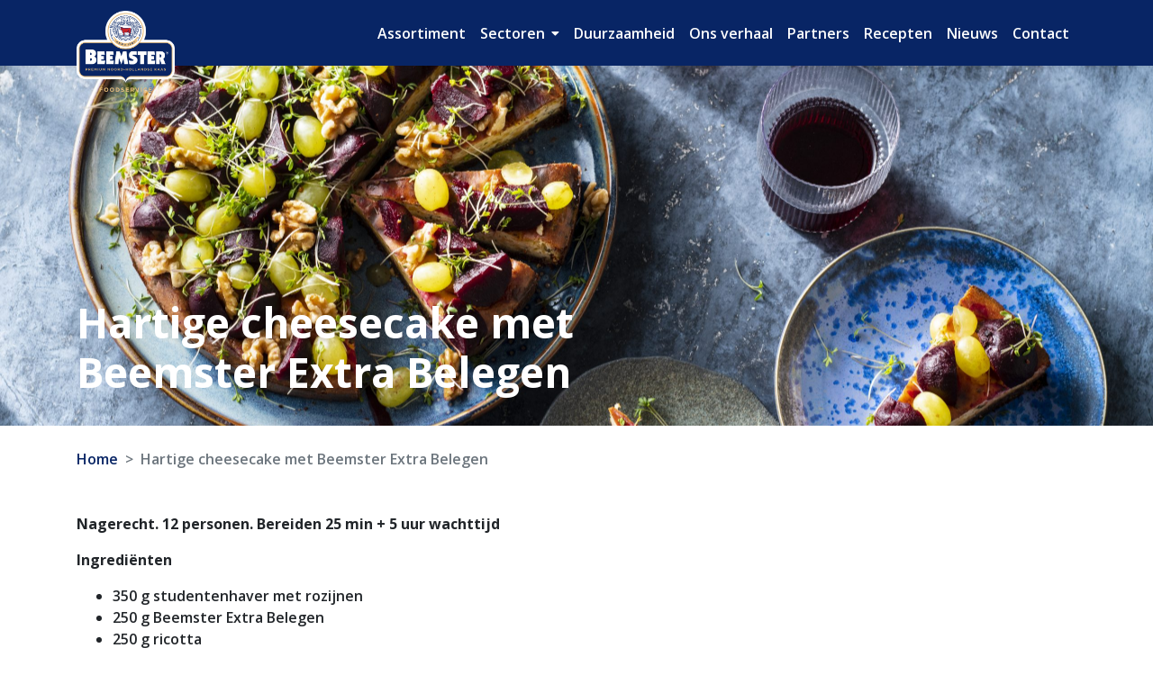

--- FILE ---
content_type: text/html; charset=UTF-8
request_url: https://www.beemsterfoodservice.nl/recept/hartige-cheesecake-met-beemster-extra-belegen
body_size: 46528
content:
<!DOCTYPE html>
<html lang="nl-NL" class="no-js no-svg">

<head>
	<meta charset="UTF-8">
	<meta name="viewport" content="width=device-width, initial-scale=1, shrink-to-fit=no">

	 		<script async id="cookiecode" src="https://cdn.cookiecode.nl/scripts/cookiecode.dist.min.js" data-domain="beemsterfoodservice.nl" data-lang="en"></script>
	
	<meta name='robots' content='index, follow, max-image-preview:large, max-snippet:-1, max-video-preview:-1' />

	<!-- This site is optimized with the Yoast SEO plugin v26.5 - https://yoast.com/wordpress/plugins/seo/ -->
	<title>Hartige cheesecake met Beemster Extra Belegen - Beemster® Foodservice</title>
<link data-rocket-preload as="style" href="https://fonts.googleapis.com/css2?family=Open+Sans:ital,wght@0,600;0,700;1,400&#038;display=swap" rel="preload">
<link data-rocket-preload as="style" href="https://fonts.googleapis.com/css?family=Roboto%3A400%2C400i%2C700&#038;display=swap" rel="preload">
<link href="https://fonts.googleapis.com/css2?family=Open+Sans:ital,wght@0,600;0,700;1,400&#038;display=swap" media="print" onload="this.media=&#039;all&#039;" rel="stylesheet">
<noscript data-wpr-hosted-gf-parameters=""><link rel="stylesheet" href="https://fonts.googleapis.com/css2?family=Open+Sans:ital,wght@0,600;0,700;1,400&#038;display=swap"></noscript>
<link href="https://fonts.googleapis.com/css?family=Roboto%3A400%2C400i%2C700&#038;display=swap" media="print" onload="this.media=&#039;all&#039;" rel="stylesheet">
<noscript data-wpr-hosted-gf-parameters=""><link rel="stylesheet" href="https://fonts.googleapis.com/css?family=Roboto%3A400%2C400i%2C700&#038;display=swap"></noscript>
	<link rel="canonical" href="https://www.beemsterfoodservice.nl/recept/hartige-cheesecake-met-beemster-extra-belegen" />
	<meta property="og:locale" content="nl_NL" />
	<meta property="og:type" content="article" />
	<meta property="og:title" content="Hartige cheesecake met Beemster Extra Belegen - Beemster® Foodservice" />
	<meta property="og:description" content="Nagerecht. 12 personen. Bereiden 25 min + 5 uur wachttijd Ingrediënten 350 g studentenhaver met rozijnen 250 g Beemster Extra Belegen 250 g ricotta 200 g roomkaas naturel 50 g bloem 4 eieren 2 tl..." />
	<meta property="og:url" content="https://www.beemsterfoodservice.nl/recept/hartige-cheesecake-met-beemster-extra-belegen" />
	<meta property="og:site_name" content="Beemster® Foodservice" />
	<meta property="article:modified_time" content="2021-04-21T19:15:19+00:00" />
	<meta property="og:image" content="https://www.beemsterfoodservice.nl/wp-content/uploads/2019/10/Hartige-cheesecake-met-Beemster-Extra-Belegen-scaled.jpg" />
	<meta property="og:image:width" content="2560" />
	<meta property="og:image:height" content="1707" />
	<meta property="og:image:type" content="image/jpeg" />
	<meta name="twitter:card" content="summary_large_image" />
	<meta name="twitter:label1" content="Geschatte leestijd" />
	<meta name="twitter:data1" content="1 minuut" />
	<script type="application/ld+json" class="yoast-schema-graph">{"@context":"https://schema.org","@graph":[{"@type":"WebPage","@id":"https://www.beemsterfoodservice.nl/recept/hartige-cheesecake-met-beemster-extra-belegen","url":"https://www.beemsterfoodservice.nl/recept/hartige-cheesecake-met-beemster-extra-belegen","name":"Hartige cheesecake met Beemster Extra Belegen - Beemster® Foodservice","isPartOf":{"@id":"https://www.beemsterfoodservice.nl/#website"},"primaryImageOfPage":{"@id":"https://www.beemsterfoodservice.nl/recept/hartige-cheesecake-met-beemster-extra-belegen#primaryimage"},"image":{"@id":"https://www.beemsterfoodservice.nl/recept/hartige-cheesecake-met-beemster-extra-belegen#primaryimage"},"thumbnailUrl":"https://www.beemsterfoodservice.nl/wp-content/uploads/2019/10/Hartige-cheesecake-met-Beemster-Extra-Belegen-scaled.jpg","datePublished":"2019-10-23T12:16:25+00:00","dateModified":"2021-04-21T19:15:19+00:00","breadcrumb":{"@id":"https://www.beemsterfoodservice.nl/recept/hartige-cheesecake-met-beemster-extra-belegen#breadcrumb"},"inLanguage":"nl-NL","potentialAction":[{"@type":"ReadAction","target":["https://www.beemsterfoodservice.nl/recept/hartige-cheesecake-met-beemster-extra-belegen"]}]},{"@type":"ImageObject","inLanguage":"nl-NL","@id":"https://www.beemsterfoodservice.nl/recept/hartige-cheesecake-met-beemster-extra-belegen#primaryimage","url":"https://www.beemsterfoodservice.nl/wp-content/uploads/2019/10/Hartige-cheesecake-met-Beemster-Extra-Belegen-scaled.jpg","contentUrl":"https://www.beemsterfoodservice.nl/wp-content/uploads/2019/10/Hartige-cheesecake-met-Beemster-Extra-Belegen-scaled.jpg","width":2560,"height":1707,"caption":"Dessert. 10-12 personen. Bereiden 25 min + 5 uur wachttijd Ingrediënten 350 g studentenhaver met rozijnen 250 g Beemster Extra Belegen 250 g ricotta 200 g roomkaas naturel 50 g bloem 4 eieren 2 tl uienpoeder 15 g platte peterselie 200 g gekookte babybietjes 100 g witte druiven 100 g walnoten 10 g tuinkers Keukenspullen keukenmachine springvorm (Ø 24 cm) bakpapier Bereiden Verwarm de oven voor op 150 °C. Doe de studentenhaver in de keukenmachine en maal tot het een substantie heeft die aan elkaar blijft plakken, dit duurt 2-3 min. Bekleed de bodem van de springvorm met bakpapier, laat de randen oversteken en klem deze vervolgens vast met de rand van de springvorm. Verdeel het studentenhaverdeeg in een gelijkmatige laag over de bodem. Rasp de kaas fijn (eventueel met behulp van de keukenmachine) en doe in een ruime kom, samen met de ricotta, roomkaas, bloem, eieren en uienpoeder. Mix met een mixer tot een glad mengsel. Snijd de peterselie fijn en voeg toe. Schenk het mengsel in de springvorm. Bak de cheesecake 1 uur en 15 min. in het midden van de oven. Zet de oven uit en laat de taart in de oven afkoelen, dit duurt ca. 4 uur. Halveer de babybietjes en verdeel ze samen met de witte druiven en walnoten over de cheesecake. Knip de tuinkers in plukjes over de cheesecake en serveer."},{"@type":"BreadcrumbList","@id":"https://www.beemsterfoodservice.nl/recept/hartige-cheesecake-met-beemster-extra-belegen#breadcrumb","itemListElement":[{"@type":"ListItem","position":1,"name":"Home","item":"https://www.beemsterfoodservice.nl/"},{"@type":"ListItem","position":2,"name":"Recepten","item":"https://www.beemsterfoodservice.nl/recept"},{"@type":"ListItem","position":3,"name":"Hartige cheesecake met Beemster Extra Belegen"}]},{"@type":"WebSite","@id":"https://www.beemsterfoodservice.nl/#website","url":"https://www.beemsterfoodservice.nl/","name":"Beemster® Foodservice","description":"Alles van Beemster® kaas voor ondernemers","publisher":{"@id":"https://www.beemsterfoodservice.nl/#organization"},"potentialAction":[{"@type":"SearchAction","target":{"@type":"EntryPoint","urlTemplate":"https://www.beemsterfoodservice.nl/?s={search_term_string}"},"query-input":{"@type":"PropertyValueSpecification","valueRequired":true,"valueName":"search_term_string"}}],"inLanguage":"nl-NL"},{"@type":"Organization","@id":"https://www.beemsterfoodservice.nl/#organization","name":"Beemster® Foodservice","url":"https://www.beemsterfoodservice.nl/","logo":{"@type":"ImageObject","inLanguage":"nl-NL","@id":"https://www.beemsterfoodservice.nl/#/schema/logo/image/","url":"https://www.beemsterfoodservice.nl/wp-content/uploads/2025/02/BeemsterNL_Foodservice-NL-Logo2024_RGB.png","contentUrl":"https://www.beemsterfoodservice.nl/wp-content/uploads/2025/02/BeemsterNL_Foodservice-NL-Logo2024_RGB.png","width":2990,"height":2468,"caption":"Beemster® Foodservice"},"image":{"@id":"https://www.beemsterfoodservice.nl/#/schema/logo/image/"}}]}</script>
	<!-- / Yoast SEO plugin. -->


<link rel='dns-prefetch' href='//fonts.googleapis.com' />
<link rel='dns-prefetch' href='//use.fontawesome.com' />
<link href='https://fonts.gstatic.com' crossorigin rel='preconnect' />
<link rel="alternate" type="application/rss+xml" title="Beemster® Foodservice &raquo; feed" href="https://www.beemsterfoodservice.nl/feed" />
<link rel="alternate" type="application/rss+xml" title="Beemster® Foodservice &raquo; reacties feed" href="https://www.beemsterfoodservice.nl/comments/feed" />
<link rel="alternate" title="oEmbed (JSON)" type="application/json+oembed" href="https://www.beemsterfoodservice.nl/wp-json/oembed/1.0/embed?url=https%3A%2F%2Fwww.beemsterfoodservice.nl%2Frecept%2Fhartige-cheesecake-met-beemster-extra-belegen" />
<link rel="alternate" title="oEmbed (XML)" type="text/xml+oembed" href="https://www.beemsterfoodservice.nl/wp-json/oembed/1.0/embed?url=https%3A%2F%2Fwww.beemsterfoodservice.nl%2Frecept%2Fhartige-cheesecake-met-beemster-extra-belegen&#038;format=xml" />
<style id='wp-img-auto-sizes-contain-inline-css' type='text/css'>
img:is([sizes=auto i],[sizes^="auto," i]){contain-intrinsic-size:3000px 1500px}
/*# sourceURL=wp-img-auto-sizes-contain-inline-css */
</style>
<link rel='stylesheet' id='formidable-css' href='https://www.beemsterfoodservice.nl/wp-content/plugins/formidable/css/formidableforms.css?ver=12101447' type='text/css' media='all' />
<style id='wp-emoji-styles-inline-css' type='text/css'>

	img.wp-smiley, img.emoji {
		display: inline !important;
		border: none !important;
		box-shadow: none !important;
		height: 1em !important;
		width: 1em !important;
		margin: 0 0.07em !important;
		vertical-align: -0.1em !important;
		background: none !important;
		padding: 0 !important;
	}
/*# sourceURL=wp-emoji-styles-inline-css */
</style>
<style id='wp-block-library-inline-css' type='text/css'>
:root{--wp-block-synced-color:#7a00df;--wp-block-synced-color--rgb:122,0,223;--wp-bound-block-color:var(--wp-block-synced-color);--wp-editor-canvas-background:#ddd;--wp-admin-theme-color:#007cba;--wp-admin-theme-color--rgb:0,124,186;--wp-admin-theme-color-darker-10:#006ba1;--wp-admin-theme-color-darker-10--rgb:0,107,160.5;--wp-admin-theme-color-darker-20:#005a87;--wp-admin-theme-color-darker-20--rgb:0,90,135;--wp-admin-border-width-focus:2px}@media (min-resolution:192dpi){:root{--wp-admin-border-width-focus:1.5px}}.wp-element-button{cursor:pointer}:root .has-very-light-gray-background-color{background-color:#eee}:root .has-very-dark-gray-background-color{background-color:#313131}:root .has-very-light-gray-color{color:#eee}:root .has-very-dark-gray-color{color:#313131}:root .has-vivid-green-cyan-to-vivid-cyan-blue-gradient-background{background:linear-gradient(135deg,#00d084,#0693e3)}:root .has-purple-crush-gradient-background{background:linear-gradient(135deg,#34e2e4,#4721fb 50%,#ab1dfe)}:root .has-hazy-dawn-gradient-background{background:linear-gradient(135deg,#faaca8,#dad0ec)}:root .has-subdued-olive-gradient-background{background:linear-gradient(135deg,#fafae1,#67a671)}:root .has-atomic-cream-gradient-background{background:linear-gradient(135deg,#fdd79a,#004a59)}:root .has-nightshade-gradient-background{background:linear-gradient(135deg,#330968,#31cdcf)}:root .has-midnight-gradient-background{background:linear-gradient(135deg,#020381,#2874fc)}:root{--wp--preset--font-size--normal:16px;--wp--preset--font-size--huge:42px}.has-regular-font-size{font-size:1em}.has-larger-font-size{font-size:2.625em}.has-normal-font-size{font-size:var(--wp--preset--font-size--normal)}.has-huge-font-size{font-size:var(--wp--preset--font-size--huge)}.has-text-align-center{text-align:center}.has-text-align-left{text-align:left}.has-text-align-right{text-align:right}.has-fit-text{white-space:nowrap!important}#end-resizable-editor-section{display:none}.aligncenter{clear:both}.items-justified-left{justify-content:flex-start}.items-justified-center{justify-content:center}.items-justified-right{justify-content:flex-end}.items-justified-space-between{justify-content:space-between}.screen-reader-text{border:0;clip-path:inset(50%);height:1px;margin:-1px;overflow:hidden;padding:0;position:absolute;width:1px;word-wrap:normal!important}.screen-reader-text:focus{background-color:#ddd;clip-path:none;color:#444;display:block;font-size:1em;height:auto;left:5px;line-height:normal;padding:15px 23px 14px;text-decoration:none;top:5px;width:auto;z-index:100000}html :where(.has-border-color){border-style:solid}html :where([style*=border-top-color]){border-top-style:solid}html :where([style*=border-right-color]){border-right-style:solid}html :where([style*=border-bottom-color]){border-bottom-style:solid}html :where([style*=border-left-color]){border-left-style:solid}html :where([style*=border-width]){border-style:solid}html :where([style*=border-top-width]){border-top-style:solid}html :where([style*=border-right-width]){border-right-style:solid}html :where([style*=border-bottom-width]){border-bottom-style:solid}html :where([style*=border-left-width]){border-left-style:solid}html :where(img[class*=wp-image-]){height:auto;max-width:100%}:where(figure){margin:0 0 1em}html :where(.is-position-sticky){--wp-admin--admin-bar--position-offset:var(--wp-admin--admin-bar--height,0px)}@media screen and (max-width:600px){html :where(.is-position-sticky){--wp-admin--admin-bar--position-offset:0px}}

/*# sourceURL=wp-block-library-inline-css */
</style><style id='global-styles-inline-css' type='text/css'>
:root{--wp--preset--aspect-ratio--square: 1;--wp--preset--aspect-ratio--4-3: 4/3;--wp--preset--aspect-ratio--3-4: 3/4;--wp--preset--aspect-ratio--3-2: 3/2;--wp--preset--aspect-ratio--2-3: 2/3;--wp--preset--aspect-ratio--16-9: 16/9;--wp--preset--aspect-ratio--9-16: 9/16;--wp--preset--color--black: #000000;--wp--preset--color--cyan-bluish-gray: #abb8c3;--wp--preset--color--white: #ffffff;--wp--preset--color--pale-pink: #f78da7;--wp--preset--color--vivid-red: #cf2e2e;--wp--preset--color--luminous-vivid-orange: #ff6900;--wp--preset--color--luminous-vivid-amber: #fcb900;--wp--preset--color--light-green-cyan: #7bdcb5;--wp--preset--color--vivid-green-cyan: #00d084;--wp--preset--color--pale-cyan-blue: #8ed1fc;--wp--preset--color--vivid-cyan-blue: #0693e3;--wp--preset--color--vivid-purple: #9b51e0;--wp--preset--color--primary: #082565;--wp--preset--color--secondary: #F99F03;--wp--preset--color--tertiary: #a29060;--wp--preset--gradient--vivid-cyan-blue-to-vivid-purple: linear-gradient(135deg,rgb(6,147,227) 0%,rgb(155,81,224) 100%);--wp--preset--gradient--light-green-cyan-to-vivid-green-cyan: linear-gradient(135deg,rgb(122,220,180) 0%,rgb(0,208,130) 100%);--wp--preset--gradient--luminous-vivid-amber-to-luminous-vivid-orange: linear-gradient(135deg,rgb(252,185,0) 0%,rgb(255,105,0) 100%);--wp--preset--gradient--luminous-vivid-orange-to-vivid-red: linear-gradient(135deg,rgb(255,105,0) 0%,rgb(207,46,46) 100%);--wp--preset--gradient--very-light-gray-to-cyan-bluish-gray: linear-gradient(135deg,rgb(238,238,238) 0%,rgb(169,184,195) 100%);--wp--preset--gradient--cool-to-warm-spectrum: linear-gradient(135deg,rgb(74,234,220) 0%,rgb(151,120,209) 20%,rgb(207,42,186) 40%,rgb(238,44,130) 60%,rgb(251,105,98) 80%,rgb(254,248,76) 100%);--wp--preset--gradient--blush-light-purple: linear-gradient(135deg,rgb(255,206,236) 0%,rgb(152,150,240) 100%);--wp--preset--gradient--blush-bordeaux: linear-gradient(135deg,rgb(254,205,165) 0%,rgb(254,45,45) 50%,rgb(107,0,62) 100%);--wp--preset--gradient--luminous-dusk: linear-gradient(135deg,rgb(255,203,112) 0%,rgb(199,81,192) 50%,rgb(65,88,208) 100%);--wp--preset--gradient--pale-ocean: linear-gradient(135deg,rgb(255,245,203) 0%,rgb(182,227,212) 50%,rgb(51,167,181) 100%);--wp--preset--gradient--electric-grass: linear-gradient(135deg,rgb(202,248,128) 0%,rgb(113,206,126) 100%);--wp--preset--gradient--midnight: linear-gradient(135deg,rgb(2,3,129) 0%,rgb(40,116,252) 100%);--wp--preset--font-size--small: 13px;--wp--preset--font-size--medium: 20px;--wp--preset--font-size--large: 36px;--wp--preset--font-size--x-large: 42px;--wp--preset--spacing--20: 0.44rem;--wp--preset--spacing--30: 0.67rem;--wp--preset--spacing--40: 1rem;--wp--preset--spacing--50: 1.5rem;--wp--preset--spacing--60: 2.25rem;--wp--preset--spacing--70: 3.38rem;--wp--preset--spacing--80: 5.06rem;--wp--preset--shadow--natural: 6px 6px 9px rgba(0, 0, 0, 0.2);--wp--preset--shadow--deep: 12px 12px 50px rgba(0, 0, 0, 0.4);--wp--preset--shadow--sharp: 6px 6px 0px rgba(0, 0, 0, 0.2);--wp--preset--shadow--outlined: 6px 6px 0px -3px rgb(255, 255, 255), 6px 6px rgb(0, 0, 0);--wp--preset--shadow--crisp: 6px 6px 0px rgb(0, 0, 0);}:where(.is-layout-flex){gap: 0.5em;}:where(.is-layout-grid){gap: 0.5em;}body .is-layout-flex{display: flex;}.is-layout-flex{flex-wrap: wrap;align-items: center;}.is-layout-flex > :is(*, div){margin: 0;}body .is-layout-grid{display: grid;}.is-layout-grid > :is(*, div){margin: 0;}:where(.wp-block-columns.is-layout-flex){gap: 2em;}:where(.wp-block-columns.is-layout-grid){gap: 2em;}:where(.wp-block-post-template.is-layout-flex){gap: 1.25em;}:where(.wp-block-post-template.is-layout-grid){gap: 1.25em;}.has-black-color{color: var(--wp--preset--color--black) !important;}.has-cyan-bluish-gray-color{color: var(--wp--preset--color--cyan-bluish-gray) !important;}.has-white-color{color: var(--wp--preset--color--white) !important;}.has-pale-pink-color{color: var(--wp--preset--color--pale-pink) !important;}.has-vivid-red-color{color: var(--wp--preset--color--vivid-red) !important;}.has-luminous-vivid-orange-color{color: var(--wp--preset--color--luminous-vivid-orange) !important;}.has-luminous-vivid-amber-color{color: var(--wp--preset--color--luminous-vivid-amber) !important;}.has-light-green-cyan-color{color: var(--wp--preset--color--light-green-cyan) !important;}.has-vivid-green-cyan-color{color: var(--wp--preset--color--vivid-green-cyan) !important;}.has-pale-cyan-blue-color{color: var(--wp--preset--color--pale-cyan-blue) !important;}.has-vivid-cyan-blue-color{color: var(--wp--preset--color--vivid-cyan-blue) !important;}.has-vivid-purple-color{color: var(--wp--preset--color--vivid-purple) !important;}.has-black-background-color{background-color: var(--wp--preset--color--black) !important;}.has-cyan-bluish-gray-background-color{background-color: var(--wp--preset--color--cyan-bluish-gray) !important;}.has-white-background-color{background-color: var(--wp--preset--color--white) !important;}.has-pale-pink-background-color{background-color: var(--wp--preset--color--pale-pink) !important;}.has-vivid-red-background-color{background-color: var(--wp--preset--color--vivid-red) !important;}.has-luminous-vivid-orange-background-color{background-color: var(--wp--preset--color--luminous-vivid-orange) !important;}.has-luminous-vivid-amber-background-color{background-color: var(--wp--preset--color--luminous-vivid-amber) !important;}.has-light-green-cyan-background-color{background-color: var(--wp--preset--color--light-green-cyan) !important;}.has-vivid-green-cyan-background-color{background-color: var(--wp--preset--color--vivid-green-cyan) !important;}.has-pale-cyan-blue-background-color{background-color: var(--wp--preset--color--pale-cyan-blue) !important;}.has-vivid-cyan-blue-background-color{background-color: var(--wp--preset--color--vivid-cyan-blue) !important;}.has-vivid-purple-background-color{background-color: var(--wp--preset--color--vivid-purple) !important;}.has-black-border-color{border-color: var(--wp--preset--color--black) !important;}.has-cyan-bluish-gray-border-color{border-color: var(--wp--preset--color--cyan-bluish-gray) !important;}.has-white-border-color{border-color: var(--wp--preset--color--white) !important;}.has-pale-pink-border-color{border-color: var(--wp--preset--color--pale-pink) !important;}.has-vivid-red-border-color{border-color: var(--wp--preset--color--vivid-red) !important;}.has-luminous-vivid-orange-border-color{border-color: var(--wp--preset--color--luminous-vivid-orange) !important;}.has-luminous-vivid-amber-border-color{border-color: var(--wp--preset--color--luminous-vivid-amber) !important;}.has-light-green-cyan-border-color{border-color: var(--wp--preset--color--light-green-cyan) !important;}.has-vivid-green-cyan-border-color{border-color: var(--wp--preset--color--vivid-green-cyan) !important;}.has-pale-cyan-blue-border-color{border-color: var(--wp--preset--color--pale-cyan-blue) !important;}.has-vivid-cyan-blue-border-color{border-color: var(--wp--preset--color--vivid-cyan-blue) !important;}.has-vivid-purple-border-color{border-color: var(--wp--preset--color--vivid-purple) !important;}.has-vivid-cyan-blue-to-vivid-purple-gradient-background{background: var(--wp--preset--gradient--vivid-cyan-blue-to-vivid-purple) !important;}.has-light-green-cyan-to-vivid-green-cyan-gradient-background{background: var(--wp--preset--gradient--light-green-cyan-to-vivid-green-cyan) !important;}.has-luminous-vivid-amber-to-luminous-vivid-orange-gradient-background{background: var(--wp--preset--gradient--luminous-vivid-amber-to-luminous-vivid-orange) !important;}.has-luminous-vivid-orange-to-vivid-red-gradient-background{background: var(--wp--preset--gradient--luminous-vivid-orange-to-vivid-red) !important;}.has-very-light-gray-to-cyan-bluish-gray-gradient-background{background: var(--wp--preset--gradient--very-light-gray-to-cyan-bluish-gray) !important;}.has-cool-to-warm-spectrum-gradient-background{background: var(--wp--preset--gradient--cool-to-warm-spectrum) !important;}.has-blush-light-purple-gradient-background{background: var(--wp--preset--gradient--blush-light-purple) !important;}.has-blush-bordeaux-gradient-background{background: var(--wp--preset--gradient--blush-bordeaux) !important;}.has-luminous-dusk-gradient-background{background: var(--wp--preset--gradient--luminous-dusk) !important;}.has-pale-ocean-gradient-background{background: var(--wp--preset--gradient--pale-ocean) !important;}.has-electric-grass-gradient-background{background: var(--wp--preset--gradient--electric-grass) !important;}.has-midnight-gradient-background{background: var(--wp--preset--gradient--midnight) !important;}.has-small-font-size{font-size: var(--wp--preset--font-size--small) !important;}.has-medium-font-size{font-size: var(--wp--preset--font-size--medium) !important;}.has-large-font-size{font-size: var(--wp--preset--font-size--large) !important;}.has-x-large-font-size{font-size: var(--wp--preset--font-size--x-large) !important;}
/*# sourceURL=global-styles-inline-css */
</style>

<style id='classic-theme-styles-inline-css' type='text/css'>
/*! This file is auto-generated */
.wp-block-button__link{color:#fff;background-color:#32373c;border-radius:9999px;box-shadow:none;text-decoration:none;padding:calc(.667em + 2px) calc(1.333em + 2px);font-size:1.125em}.wp-block-file__button{background:#32373c;color:#fff;text-decoration:none}
/*# sourceURL=/wp-includes/css/classic-themes.min.css */
</style>
<link rel='stylesheet' id='weglot-css-css' href='https://www.beemsterfoodservice.nl/wp-content/plugins/weglot/dist/css/front-css.css?ver=5.2' type='text/css' media='all' />
<link rel='stylesheet' id='new-flag-css-css' href='https://www.beemsterfoodservice.nl/wp-content/plugins/weglot/dist/css/new-flags.css?ver=5.2' type='text/css' media='all' />

<link rel='stylesheet' id='fontawesome-css' href='//use.fontawesome.com/releases/v5.12.0/css/all.css?ver=5.12.0' type='text/css' media='all' />
<link rel='stylesheet' id='theme-index-css' href='https://www.beemsterfoodservice.nl/wp-content/themes/beemsterfoodservice-theme/assets/dist/styles/index.css?ver=1.0.0' type='text/css' media='all' />
<script type="text/javascript" src="https://www.beemsterfoodservice.nl/wp-content/plugins/weglot/dist/front-js.js?ver=5.2" id="wp-weglot-js-js"></script>
<link rel="https://api.w.org/" href="https://www.beemsterfoodservice.nl/wp-json/" /><link rel="EditURI" type="application/rsd+xml" title="RSD" href="https://www.beemsterfoodservice.nl/xmlrpc.php?rsd" />

<link rel='shortlink' href='https://www.beemsterfoodservice.nl/?p=1692' />
<script>document.documentElement.className += " js";</script>
<style>
	#wpadminbar #wp-admin-bar-wp-logo.hover > .ab-item .ab-icon {
		background-position: 0 0;
	}
	#wpadminbar #wp-admin-bar-wp-logo > .ab-item .ab-icon::before {
		background-image: url(https://www.beemsterfoodservice.nl/wp-content/uploads/2025/02/cropped-Beemster-FS-favicon.png) !important;
		background-position: 50% 50%;
		background-repeat: no-repeat;
		background-size: contain;
		color: transparent;
	}
	</style><link rel="preconnect" href="https://fonts.gstatic.com">


<!-- Global site tag (gtag.js) - Google Analytics -->
<script async src="https://www.googletagmanager.com/gtag/js?id=G-X908SBKG45"></script>
<script>
  window.dataLayer = window.dataLayer || [];
  function gtag(){dataLayer.push(arguments);}
  gtag('js', new Date());

  gtag('config', 'G-X908SBKG45');
</script>

<script type="text/plain" data-consentid="hotjar">
  (function(h,o,t,j,a,r){
  h.hj=h.hj||function(){(h.hj.q=h.hj.q||[]).push(arguments)};
  h._hjSettings={hjid:2138320,hjsv:6};
  a=o.getElementsByTagName('head')[0];
  r=o.createElement('script');r.async=1;
  r.src=t+h._hjSettings.hjid+j+h._hjSettings.hjsv;
  a.appendChild(r);
  })(window,document,'https://static.hotjar.com/c/hotjar-','.js?sv=');
</script><link rel="icon" href="https://www.beemsterfoodservice.nl/wp-content/uploads/2025/02/cropped-Beemster-FS-favicon-50x50.png" sizes="32x32" />
<link rel="icon" href="https://www.beemsterfoodservice.nl/wp-content/uploads/2025/02/cropped-Beemster-FS-favicon-300x300.png" sizes="192x192" />
<link rel="apple-touch-icon" href="https://www.beemsterfoodservice.nl/wp-content/uploads/2025/02/cropped-Beemster-FS-favicon-300x300.png" />
<meta name="msapplication-TileImage" content="https://www.beemsterfoodservice.nl/wp-content/uploads/2025/02/cropped-Beemster-FS-favicon-300x300.png" />
		<style type="text/css" id="wp-custom-css">
			/*
.section, .wp-block-group {
   padding-top: 1rem;
   padding-bottom: 1rem;
}

*/
.page-id-2964 .footer-top .mc4wp-form-55 {
	display:none;
}		</style>
		<meta name="generator" content="WP Rocket 3.20.2" data-wpr-features="wpr_desktop" /></head>

<body class="wp-singular recept-template-default single single-recept postid-1692 wp-custom-logo wp-theme-beemsterfoodservice-theme fl-builder-lite-2-9-4-1 fl-no-js">
	
		
		<header id="mainNavbar" class="navbar navbar-light bg-primary navbar-expand-lg sticky-top shadow-sm">
			<div data-rocket-location-hash="a07ea42f7826adb30ee53f29399bc39c" class="container">

				<button class="navbar-toggler navbar-toggler-right hamburger hamburger--3dx" type="button" data-toggle="collapse" data-target="#mainNavbarCollapse" aria-controls="mainNavbarCollapse" aria-expanded="false" aria-label="Toggle navigation">
					<span class="hamburger-box">
						<span class="hamburger-inner"></span>
					</span>
				</button>

				<div class="navbar-brand mx-auto ml-lg-0"><a href="https://www.beemsterfoodservice.nl/" class="custom-logo-link" rel="home"><img width="2990" height="2468" src="https://www.beemsterfoodservice.nl/wp-content/uploads/2025/02/BeemsterNL_Foodservice-NL-Logo2024_RGB.png" class="custom-logo" alt="Beemster® Foodservice" decoding="async" fetchpriority="high" srcset="https://www.beemsterfoodservice.nl/wp-content/uploads/2025/02/BeemsterNL_Foodservice-NL-Logo2024_RGB.png 2990w, https://www.beemsterfoodservice.nl/wp-content/uploads/2025/02/BeemsterNL_Foodservice-NL-Logo2024_RGB-300x248.png 300w, https://www.beemsterfoodservice.nl/wp-content/uploads/2025/02/BeemsterNL_Foodservice-NL-Logo2024_RGB-1024x845.png 1024w, https://www.beemsterfoodservice.nl/wp-content/uploads/2025/02/BeemsterNL_Foodservice-NL-Logo2024_RGB-768x634.png 768w, https://www.beemsterfoodservice.nl/wp-content/uploads/2025/02/BeemsterNL_Foodservice-NL-Logo2024_RGB-1536x1268.png 1536w, https://www.beemsterfoodservice.nl/wp-content/uploads/2025/02/BeemsterNL_Foodservice-NL-Logo2024_RGB-2048x1690.png 2048w, https://www.beemsterfoodservice.nl/wp-content/uploads/2025/02/BeemsterNL_Foodservice-NL-Logo2024_RGB-61x50.png 61w, https://www.beemsterfoodservice.nl/wp-content/uploads/2025/02/BeemsterNL_Foodservice-NL-Logo2024_RGB-121x100.png 121w" sizes="(max-width: 2990px) 100vw, 2990px" /></a></div>

									<div class="d-flex align-items-center order-lg-12"><span class="navbar-icon navbar-align-helper"><span class="navbar-icon__inner"></span></span></div>
				
				<nav class="navbar-collapse collapse" id="mainNavbarCollapse">
					<ul id="menu-main-menu" class="nav navbar-nav ml-auto"><li id="menu-item-89" class="menu-item menu-item-type-post_type menu-item-object-page menu-item-89 nav-item"><a href="https://www.beemsterfoodservice.nl/assortiment-overzicht" class="nav-link"><span class="nav-link-text">Assortiment</span></a><li id="menu-item-3319" class="menu-item menu-item-type-custom menu-item-object-custom menu-item-has-children menu-item-3319 nav-item dropdown"><a href="#" class="nav-link dropdown-toggle" data-toggle="dropdown"><span class="nav-link-text">Sectoren</span><span class="dropdown-toggle-icon"><span class="fas fa-caret-down"></span></span></a>
<div class="dropdown-menu">
<a href="https://www.beemsterfoodservice.nl/sector/horeca" class="menu-item menu-item-type-custom menu-item-object-custom menu-item-3368 dropdown-item"><span class="nav-link-text">Horeca</span></a><a href="https://www.beemsterfoodservice.nl/sector/on-the-go" class="menu-item menu-item-type-custom menu-item-object-custom menu-item-3369 dropdown-item"><span class="nav-link-text">On the go</span></a><a href="https://www.beemsterfoodservice.nl/sector/catering" class="menu-item menu-item-type-custom menu-item-object-custom menu-item-3370 dropdown-item"><span class="nav-link-text">Catering</span></a><a href="https://www.beemsterfoodservice.nl/sector/travel" class="menu-item menu-item-type-custom menu-item-object-custom menu-item-3371 dropdown-item"><span class="nav-link-text">Travel</span></a><a href="https://www.beemsterfoodservice.nl/sector/groothandel" class="menu-item menu-item-type-custom menu-item-object-custom menu-item-3372 dropdown-item"><span class="nav-link-text">Groothandel</span></a></div>
<li id="menu-item-2830" class="menu-item menu-item-type-post_type menu-item-object-page menu-item-2830 nav-item"><a href="https://www.beemsterfoodservice.nl/duurzaamheid" class="nav-link"><span class="nav-link-text">Duurzaamheid</span></a><li id="menu-item-3014" class="menu-item menu-item-type-post_type menu-item-object-page menu-item-3014 nav-item"><a href="https://www.beemsterfoodservice.nl/ons-verhaal" class="nav-link"><span class="nav-link-text">Ons verhaal</span></a><li id="menu-item-3150" class="menu-item menu-item-type-post_type menu-item-object-page menu-item-3150 nav-item"><a href="https://www.beemsterfoodservice.nl/partners" class="nav-link"><span class="nav-link-text">Partners</span></a><li id="menu-item-1596" class="menu-item menu-item-type-post_type menu-item-object-page menu-item-1596 nav-item"><a href="https://www.beemsterfoodservice.nl/recepten" class="nav-link"><span class="nav-link-text">Recepten</span></a><li id="menu-item-72" class="menu-item menu-item-type-post_type menu-item-object-page current_page_parent menu-item-72 nav-item"><a href="https://www.beemsterfoodservice.nl/nieuws" class="nav-link"><span class="nav-link-text">Nieuws</span></a><li id="menu-item-2831" class="menu-item menu-item-type-post_type menu-item-object-page menu-item-2831 nav-item"><a href="https://www.beemsterfoodservice.nl/contact" class="nav-link"><span class="nav-link-text">Contact</span></a></ul>				</nav>

			</div>

		</header>

	<div data-rocket-location-hash="a855eb998335628d3e63b8d99aafd944" class="header header-lg bg-dark text-white d-flex align-items-end">

	<div data-rocket-location-hash="7927620942282d1006927827bc5bba0b" id="wp-custom-header" class="wp-custom-header"><img src="https://www.beemsterfoodservice.nl/wp-content/uploads/2019/10/Hartige-cheesecake-met-Beemster-Extra-Belegen-scaled.jpg" width="1920" height="1200" alt="" decoding="async" /></div>
	<div data-rocket-location-hash="9046d7868a50f3cd945f4bdb5ee9d374" class="header-body text-left">
		<div data-rocket-location-hash="e6eb6fcccd8ab4e0754c54f80a5d14c0" class="container">
			<div class="header-content">
				<div class="h1 header-title">Hartige cheesecake met Beemster Extra Belegen</div>							</div>
		</div>
	</div>

</div>

<div data-rocket-location-hash="1f9f810664c621f37a60d9faf6d4594f" class="breadcrumb_wrapper">
	<nav class="breadcrumb-wrapper" aria-label="breadcrumb" itemscope itemtype="http://schema.org/BreadcrumbList"><div data-rocket-location-hash="1ded919732da144e02a015d2156ecef5" class="container"><ol class="breadcrumb"><li class="breadcrumb-item" itemprop="itemListElement" itemscope itemtype="http://schema.org/ListItem"><a href="https://www.beemsterfoodservice.nl" itemprop="item"><span itemprop="name">Home</span><meta itemprop="position" content="1" /></a></li><li class="breadcrumb-item active" itemprop="itemListElement" itemscope itemtype="http://schema.org/ListItem"><span><meta itemprop="item" content="https://www.beemsterfoodservice.nl/recept/hartige-cheesecake-met-beemster-extra-belegen" /><span itemprop="name">Hartige cheesecake met Beemster Extra Belegen</span><meta itemprop="position" content="2" /></span></li></ol></div></nav></div>





<main data-rocket-location-hash="347321dc6621fc03ac7300530e5507c8" id="content-area" class="content-area">

	
	
		
			<article data-rocket-location-hash="3ed697f3af092a09916cdd16947bc240" class="section post-1692 recept type-recept status-publish has-post-thumbnail hentry recipe_type-nagerecht">

				<div data-rocket-location-hash="86e7759ebf0c59d073be9e2ac56e107d" class="container">
					<header class="entry-header">
<!--						-->					</header>

					<div class="entry-body">
						<p><strong>Nagerecht. 12 personen. Bereiden 25 min + 5 uur wachttijd</strong></p>
<p><strong>Ingrediënten</strong></p>
<ul class="ingredients">
<li class="ingredients__item">350 g studentenhaver met rozijnen</li>
<li class="ingredients__item">250 g Beemster Extra Belegen</li>
<li class="ingredients__item">250 g ricotta</li>
<li class="ingredients__item">200 g roomkaas naturel</li>
<li class="ingredients__item">50 g bloem</li>
<li class="ingredients__item">4 eieren</li>
<li class="ingredients__item">2 tl uienpoeder</li>
<li class="ingredients__item">15 g platte peterselie</li>
<li class="ingredients__item">200 g gekookte babybietjes</li>
<li class="ingredients__item">100 g witte druiven</li>
<li class="ingredients__item">100 g walnoten</li>
<li class="ingredients__item">10 g tuinkers</li>
</ul>
<p><strong>Keukenspullen</strong></p>
<ul>
<li>keukenmachine</li>
<li>springvorm (Ø 24 cm)</li>
<li>bakpapier</li>
</ul>
<p><strong>Bereiden</strong></p>
<ol>
<li>Verwarm de oven voor op 150 °C. Doe de studentenhaver in de keukenmachine en maal tot het een substantie heeft die aan elkaar blijft plakken, dit duurt 2-3 min. Bekleed de bodem van de springvorm met bakpapier, laat de randen oversteken en klem deze vervolgens vast met de rand van de springvorm. Verdeel het studentenhaverdeeg in een gelijkmatige laag over de bodem.</li>
<li>Rasp de kaas fijn (eventueel met behulp van de keukenmachine) en doe in een ruime kom, samen met de ricotta, roomkaas, bloem, eieren en uienpoeder. Mix met een mixer tot een glad mengsel. Snijd de peterselie fijn en voeg toe. Schenk het mengsel in de springvorm. Bak de cheesecake 1 uur en 15 min. in het midden van de oven. Zet de oven uit en laat de taart in de oven afkoelen, dit duurt ca. 4 uur.</li>
<li>Halveer de babybietjes en verdeel ze samen met de witte druiven en walnoten over de cheesecake. Knip de tuinkers in plukjes over de cheesecake en serveer.</li>
</ol>
<p><iframe title="Recept: Hartige cheesecake met Beemster Extra Belegen" width="500" height="281" src="https://www.youtube-nocookie.com/embed/bqgOIJF20v8?feature=oembed" frameborder="0" allow="accelerometer; autoplay; clipboard-write; encrypted-media; gyroscope; picture-in-picture; web-share" referrerpolicy="strict-origin-when-cross-origin" allowfullscreen></iframe></p>
					</div>
				</div>

				
			</article>

		
	

</main>
<footer data-rocket-location-hash="85e6675d362fbadd7301f916de2469f4" class="footer">

	<div data-rocket-location-hash="f12b3e5c87b095e5479760830deb85e6" class="footer-top text-center">
		<div class="container">
			<script>(function() {
	window.mc4wp = window.mc4wp || {
		listeners: [],
		forms: {
			on: function(evt, cb) {
				window.mc4wp.listeners.push(
					{
						event   : evt,
						callback: cb
					}
				);
			}
		}
	}
})();
</script><!-- Mailchimp for WordPress v4.10.9 - https://wordpress.org/plugins/mailchimp-for-wp/ --><form id="mc4wp-form-1" class="mc4wp-form mc4wp-form-55" method="post" data-id="55" data-name="nieuwsbrief" ><div class="mc4wp-form-fields"><p>
	<label>
      <input type="text" name="NAME" placeholder="Je naam" required />
      <input type="email" name="EMAIL" placeholder="Je e-mailadres" required />
      <input type="submit" value="Aanmelden" />
	</label>
</p>
<p class="text-left">
    	<label class="agree_terms"><input name="AGREE_TO_TERMS" type="checkbox" value="1" required="">Ja, ik accepteer de privacy verklaring en de website voorwaarden.</label>

</p></div><label style="display: none !important;">Laat dit veld leeg als je een mens bent: <input type="text" name="_mc4wp_honeypot" value="" tabindex="-1" autocomplete="off" /></label><input type="hidden" name="_mc4wp_timestamp" value="1765553343" /><input type="hidden" name="_mc4wp_form_id" value="55" /><input type="hidden" name="_mc4wp_form_element_id" value="mc4wp-form-1" /><div class="mc4wp-response"></div></form><!-- / Mailchimp for WordPress Plugin -->		</div>
	</div>


			<div data-rocket-location-hash="6e34d7735348effb5a3a02ab24cce57f" class="footer-middle">
			<div data-rocket-location-hash="ded5cd54883cec4399add1495659b03e" class="background"></div>
			<div class="container">

				<div class="row row-cols-2 row-cols-md-4">

					<div class="col">
						<div id="custom_html-2" class="widget_text widget widget_custom_html"><h5 class="widget-title">Contact</h5><div class="textwidget custom-html-widget">CONO Kaasmakers<br> Rijperweg 20<br> 1464 MB Westbeemster<br> <a href="tel:+31 (0)299 689 200 ">+31 (0)299 689 200 </a><br><a href="mailto:info@beemsterkaas.nl" class="mail">info@beemsterkaas.nl</a> <br> <br> Bent u een consument? <br> Bezoek dan <br><a href="https://www.beemsterkaas.nl/">www.beemsterkaas.nl</a> 
</div></div>					</div>

					<div class="col">
						<div id="nav_menu-2" class="widget widget_nav_menu"><h5 class="widget-title">Pagina&#8217;s</h5><div class="menu-paginas-container"><ul id="menu-paginas" class="menu"><li id="menu-item-3153" class="menu-item menu-item-type-post_type menu-item-object-page menu-item-3153"><a href="https://www.beemsterfoodservice.nl/duurzaamheid">Duurzaamheid</a></li>
<li id="menu-item-3152" class="menu-item menu-item-type-post_type menu-item-object-page menu-item-3152"><a href="https://www.beemsterfoodservice.nl/ons-verhaal">Ons verhaal</a></li>
<li id="menu-item-3151" class="menu-item menu-item-type-post_type menu-item-object-page menu-item-3151"><a href="https://www.beemsterfoodservice.nl/partners">Partners</a></li>
<li id="menu-item-3154" class="menu-item menu-item-type-post_type menu-item-object-page menu-item-3154"><a href="https://www.beemsterfoodservice.nl/recepten">Recepten</a></li>
<li id="menu-item-3156" class="menu-item menu-item-type-taxonomy menu-item-object-category menu-item-3156"><a href="https://www.beemsterfoodservice.nl/category/het-nieuws-van-beemster/nieuws">Nieuws</a></li>
</ul></div></div>					</div>

					<div class="col">
						<div id="nav_menu-3" class="widget widget_nav_menu"><div class="menu-paginas-2-container"><ul id="menu-paginas-2" class="menu"><li id="menu-item-65" class="menu-item menu-item-type-custom menu-item-object-custom menu-item-65"><a href="/foodservice/sample-aanvragen">Sample aanvragen</a></li>
<li id="menu-item-3155" class="menu-item menu-item-type-post_type menu-item-object-page menu-item-3155"><a href="https://www.beemsterfoodservice.nl/contact">Contact</a></li>
</ul></div></div>					</div>

					<div class="col">
						<div id="carbon_fields_socialmediawidget-2" class="widget carbon_fields_SocialMediaWidget"><h5 class="widget-title"></h5>
		<ul class="social-media">
			
				<li class="social-media-item">
					<a class="social-media-link instagram" data-toggle="tooltip" title="Instagram" aria-label="Instagram" href="https://www.instagram.com/beemster_kaas/" target="_blank" rel="noopener">
					 <i class="fab fa-instagram"></i> <h5 class="pl-2 mb-0"> Instagram</h5>
					</a>
				</li>

			
				<li class="social-media-item">
					<a class="social-media-link facebook-square" data-toggle="tooltip" title="Facebook" aria-label="Facebook" href="https://www.facebook.com/Beemsterkaas" target="_blank" rel="noopener">
					 <i class="fab fa-facebook-square"></i> <h5 class="pl-2 mb-0"> Facebook</h5>
					</a>
				</li>

			
				<li class="social-media-item">
					<a class="social-media-link linkedin" data-toggle="tooltip" title="LinkedIN" aria-label="LinkedIN" href="https://www.linkedin.com/showcase/beemster-foodservice" target="_blank" rel="noopener">
					 <i class="fab fa-linkedin"></i> <h5 class="pl-2 mb-0"> LinkedIN</h5>
					</a>
				</li>

					</ul>

</div>					</div>

				</div>

			</div>
		</div>
	
	<div data-rocket-location-hash="2ac3fde18b0155f19aeea971c8f9a506" class="footer-bottom py-3 small">
		<div data-rocket-location-hash="8b69f94d7f720ea9bf44ce51b42a7270" class="container d-flex justify-content-between">
			<div class="footer-copyright">&copy; Copyright - Beemster® Foodservice</div>

			<div id="media_image-2" class="widget widget_media_image"><img width="113" height="124" src="https://www.beemsterfoodservice.nl/wp-content/uploads/2021/02/logo-footer.png" class="image wp-image-2934  attachment-full size-full" alt="" style="max-width: 100%; height: auto;" decoding="async" loading="lazy" srcset="https://www.beemsterfoodservice.nl/wp-content/uploads/2021/02/logo-footer.png 113w, https://www.beemsterfoodservice.nl/wp-content/uploads/2021/02/logo-footer-46x50.png 46w, https://www.beemsterfoodservice.nl/wp-content/uploads/2021/02/logo-footer-91x100.png 91w" sizes="auto, (max-width: 113px) 100vw, 113px" /></div><div id="nav_menu-4" class="widget widget_nav_menu"><div class="menu-footer-bottom-container"><ul id="menu-footer-bottom" class="menu"><li id="menu-item-67" class="menu-item menu-item-type-custom menu-item-object-custom menu-item-67"><a href="https://www.beemsterfoodservice.nl/website-voorwaarden">Algemene voorwaarden</a></li>
<li id="menu-item-3710" class="menu-item menu-item-type-post_type menu-item-object-page menu-item-3710"><a href="https://www.beemsterfoodservice.nl/cookie-instellingen">Cookie instellingen</a></li>
<li id="menu-item-69" class="menu-item menu-item-type-custom menu-item-object-custom menu-item-69"><a href="https://www.beemsterfoodservice.nl/privacy">Privacy</a></li>
</ul></div></div>
		</div>
	</div>

</footer>

<script type="speculationrules">
{"prefetch":[{"source":"document","where":{"and":[{"href_matches":"/*"},{"not":{"href_matches":["/wp-*.php","/wp-admin/*","/wp-content/uploads/*","/wp-content/*","/wp-content/plugins/*","/wp-content/themes/beemsterfoodservice-theme/*","/*\\?(.+)"]}},{"not":{"selector_matches":"a[rel~=\"nofollow\"]"}},{"not":{"selector_matches":".no-prefetch, .no-prefetch a"}}]},"eagerness":"conservative"}]}
</script>
<script>(function() {function maybePrefixUrlField () {
  const value = this.value.trim()
  if (value !== '' && value.indexOf('http') !== 0) {
    this.value = 'http://' + value
  }
}

const urlFields = document.querySelectorAll('.mc4wp-form input[type="url"]')
for (let j = 0; j < urlFields.length; j++) {
  urlFields[j].addEventListener('blur', maybePrefixUrlField)
}
})();</script><script type="text/plain" data-consentid="ga">
	var _gaq = _gaq || [];
			_gaq.push(['_setAccount', 'UA-26101187-1']);
			_gaq.push(['_trackPageview']);

			(function() {
				var ga = document.createElement('script'); ga.type = 'text/javascript'; ga.async = true;
				ga.src = ('https:' == document.location.protocol ? 'https://ssl' : 'http://www') + '.google-analytics.com/ga.js';
				var s = document.getElementsByTagName('script')[0]; s.parentNode.insertBefore(ga, s);
			})();
		</script><script type="text/javascript" src="https://www.beemsterfoodservice.nl/wp-includes/js/jquery/jquery.min.js?ver=3.7.1" id="jquery-core-js"></script>
<script type="text/javascript" src="https://www.beemsterfoodservice.nl/wp-includes/js/jquery/jquery-migrate.min.js?ver=3.4.1" id="jquery-migrate-js"></script>
<script type="text/javascript" src="https://www.beemsterfoodservice.nl/wp-content/themes/beemsterfoodservice-theme/vendor/popper.js/dist/umd/popper.min.js?ver=1.15.0" id="popper-js"></script>
<script type="text/javascript" src="https://www.beemsterfoodservice.nl/wp-content/themes/beemsterfoodservice-theme/vendor/bootstrap/dist/js/bootstrap.min.js?ver=4.4.1" id="bootstrap-js"></script>
<script type="text/javascript" id="theme-index-js-extra">
/* <![CDATA[ */
var object_template = {"templateUrl":"https://www.beemsterfoodservice.nl/wp-content/themes/beemsterfoodservice-theme","pluginsUrl":"https://www.beemsterfoodservice.nl/wp-content/plugins"};
//# sourceURL=theme-index-js-extra
/* ]]> */
</script>
<script type="text/javascript" src="https://www.beemsterfoodservice.nl/wp-content/themes/beemsterfoodservice-theme/assets/dist/scripts/index.js?ver=1.0.0" id="theme-index-js"></script>
<script type="text/javascript" defer src="https://www.beemsterfoodservice.nl/wp-content/plugins/mailchimp-for-wp/assets/js/forms.js?ver=4.10.9" id="mc4wp-forms-api-js"></script>
<script>var rocket_beacon_data = {"ajax_url":"https:\/\/www.beemsterfoodservice.nl\/wp-admin\/admin-ajax.php","nonce":"5231ea3278","url":"https:\/\/www.beemsterfoodservice.nl\/recept\/hartige-cheesecake-met-beemster-extra-belegen","is_mobile":false,"width_threshold":1600,"height_threshold":700,"delay":500,"debug":null,"status":{"atf":true,"lrc":true,"preconnect_external_domain":true},"elements":"img, video, picture, p, main, div, li, svg, section, header, span","lrc_threshold":1800,"preconnect_external_domain_elements":["link","script","iframe"],"preconnect_external_domain_exclusions":["static.cloudflareinsights.com","rel=\"profile\"","rel=\"preconnect\"","rel=\"dns-prefetch\"","rel=\"icon\""]}</script><script data-name="wpr-wpr-beacon" src='https://www.beemsterfoodservice.nl/wp-content/plugins/wp-rocket/assets/js/wpr-beacon.min.js' async></script></body>

</html>

<!-- This website is like a Rocket, isn't it? Performance optimized by WP Rocket. Learn more: https://wp-rocket.me -->

--- FILE ---
content_type: text/html; charset=utf-8
request_url: https://www.youtube-nocookie.com/embed/bqgOIJF20v8?feature=oembed
body_size: 69996
content:
<!DOCTYPE html><html lang="en" dir="ltr" data-cast-api-enabled="true"><head><meta name="viewport" content="width=device-width, initial-scale=1"><script nonce="r8QI5htNZtKDefOfHGhi-g">if ('undefined' == typeof Symbol || 'undefined' == typeof Symbol.iterator) {delete Array.prototype.entries;}</script><style name="www-roboto" nonce="sODc8gHLJBWEC4U_xKvHTQ">@font-face{font-family:'Roboto';font-style:normal;font-weight:400;font-stretch:100%;src:url(//fonts.gstatic.com/s/roboto/v48/KFO7CnqEu92Fr1ME7kSn66aGLdTylUAMa3GUBHMdazTgWw.woff2)format('woff2');unicode-range:U+0460-052F,U+1C80-1C8A,U+20B4,U+2DE0-2DFF,U+A640-A69F,U+FE2E-FE2F;}@font-face{font-family:'Roboto';font-style:normal;font-weight:400;font-stretch:100%;src:url(//fonts.gstatic.com/s/roboto/v48/KFO7CnqEu92Fr1ME7kSn66aGLdTylUAMa3iUBHMdazTgWw.woff2)format('woff2');unicode-range:U+0301,U+0400-045F,U+0490-0491,U+04B0-04B1,U+2116;}@font-face{font-family:'Roboto';font-style:normal;font-weight:400;font-stretch:100%;src:url(//fonts.gstatic.com/s/roboto/v48/KFO7CnqEu92Fr1ME7kSn66aGLdTylUAMa3CUBHMdazTgWw.woff2)format('woff2');unicode-range:U+1F00-1FFF;}@font-face{font-family:'Roboto';font-style:normal;font-weight:400;font-stretch:100%;src:url(//fonts.gstatic.com/s/roboto/v48/KFO7CnqEu92Fr1ME7kSn66aGLdTylUAMa3-UBHMdazTgWw.woff2)format('woff2');unicode-range:U+0370-0377,U+037A-037F,U+0384-038A,U+038C,U+038E-03A1,U+03A3-03FF;}@font-face{font-family:'Roboto';font-style:normal;font-weight:400;font-stretch:100%;src:url(//fonts.gstatic.com/s/roboto/v48/KFO7CnqEu92Fr1ME7kSn66aGLdTylUAMawCUBHMdazTgWw.woff2)format('woff2');unicode-range:U+0302-0303,U+0305,U+0307-0308,U+0310,U+0312,U+0315,U+031A,U+0326-0327,U+032C,U+032F-0330,U+0332-0333,U+0338,U+033A,U+0346,U+034D,U+0391-03A1,U+03A3-03A9,U+03B1-03C9,U+03D1,U+03D5-03D6,U+03F0-03F1,U+03F4-03F5,U+2016-2017,U+2034-2038,U+203C,U+2040,U+2043,U+2047,U+2050,U+2057,U+205F,U+2070-2071,U+2074-208E,U+2090-209C,U+20D0-20DC,U+20E1,U+20E5-20EF,U+2100-2112,U+2114-2115,U+2117-2121,U+2123-214F,U+2190,U+2192,U+2194-21AE,U+21B0-21E5,U+21F1-21F2,U+21F4-2211,U+2213-2214,U+2216-22FF,U+2308-230B,U+2310,U+2319,U+231C-2321,U+2336-237A,U+237C,U+2395,U+239B-23B7,U+23D0,U+23DC-23E1,U+2474-2475,U+25AF,U+25B3,U+25B7,U+25BD,U+25C1,U+25CA,U+25CC,U+25FB,U+266D-266F,U+27C0-27FF,U+2900-2AFF,U+2B0E-2B11,U+2B30-2B4C,U+2BFE,U+3030,U+FF5B,U+FF5D,U+1D400-1D7FF,U+1EE00-1EEFF;}@font-face{font-family:'Roboto';font-style:normal;font-weight:400;font-stretch:100%;src:url(//fonts.gstatic.com/s/roboto/v48/KFO7CnqEu92Fr1ME7kSn66aGLdTylUAMaxKUBHMdazTgWw.woff2)format('woff2');unicode-range:U+0001-000C,U+000E-001F,U+007F-009F,U+20DD-20E0,U+20E2-20E4,U+2150-218F,U+2190,U+2192,U+2194-2199,U+21AF,U+21E6-21F0,U+21F3,U+2218-2219,U+2299,U+22C4-22C6,U+2300-243F,U+2440-244A,U+2460-24FF,U+25A0-27BF,U+2800-28FF,U+2921-2922,U+2981,U+29BF,U+29EB,U+2B00-2BFF,U+4DC0-4DFF,U+FFF9-FFFB,U+10140-1018E,U+10190-1019C,U+101A0,U+101D0-101FD,U+102E0-102FB,U+10E60-10E7E,U+1D2C0-1D2D3,U+1D2E0-1D37F,U+1F000-1F0FF,U+1F100-1F1AD,U+1F1E6-1F1FF,U+1F30D-1F30F,U+1F315,U+1F31C,U+1F31E,U+1F320-1F32C,U+1F336,U+1F378,U+1F37D,U+1F382,U+1F393-1F39F,U+1F3A7-1F3A8,U+1F3AC-1F3AF,U+1F3C2,U+1F3C4-1F3C6,U+1F3CA-1F3CE,U+1F3D4-1F3E0,U+1F3ED,U+1F3F1-1F3F3,U+1F3F5-1F3F7,U+1F408,U+1F415,U+1F41F,U+1F426,U+1F43F,U+1F441-1F442,U+1F444,U+1F446-1F449,U+1F44C-1F44E,U+1F453,U+1F46A,U+1F47D,U+1F4A3,U+1F4B0,U+1F4B3,U+1F4B9,U+1F4BB,U+1F4BF,U+1F4C8-1F4CB,U+1F4D6,U+1F4DA,U+1F4DF,U+1F4E3-1F4E6,U+1F4EA-1F4ED,U+1F4F7,U+1F4F9-1F4FB,U+1F4FD-1F4FE,U+1F503,U+1F507-1F50B,U+1F50D,U+1F512-1F513,U+1F53E-1F54A,U+1F54F-1F5FA,U+1F610,U+1F650-1F67F,U+1F687,U+1F68D,U+1F691,U+1F694,U+1F698,U+1F6AD,U+1F6B2,U+1F6B9-1F6BA,U+1F6BC,U+1F6C6-1F6CF,U+1F6D3-1F6D7,U+1F6E0-1F6EA,U+1F6F0-1F6F3,U+1F6F7-1F6FC,U+1F700-1F7FF,U+1F800-1F80B,U+1F810-1F847,U+1F850-1F859,U+1F860-1F887,U+1F890-1F8AD,U+1F8B0-1F8BB,U+1F8C0-1F8C1,U+1F900-1F90B,U+1F93B,U+1F946,U+1F984,U+1F996,U+1F9E9,U+1FA00-1FA6F,U+1FA70-1FA7C,U+1FA80-1FA89,U+1FA8F-1FAC6,U+1FACE-1FADC,U+1FADF-1FAE9,U+1FAF0-1FAF8,U+1FB00-1FBFF;}@font-face{font-family:'Roboto';font-style:normal;font-weight:400;font-stretch:100%;src:url(//fonts.gstatic.com/s/roboto/v48/KFO7CnqEu92Fr1ME7kSn66aGLdTylUAMa3OUBHMdazTgWw.woff2)format('woff2');unicode-range:U+0102-0103,U+0110-0111,U+0128-0129,U+0168-0169,U+01A0-01A1,U+01AF-01B0,U+0300-0301,U+0303-0304,U+0308-0309,U+0323,U+0329,U+1EA0-1EF9,U+20AB;}@font-face{font-family:'Roboto';font-style:normal;font-weight:400;font-stretch:100%;src:url(//fonts.gstatic.com/s/roboto/v48/KFO7CnqEu92Fr1ME7kSn66aGLdTylUAMa3KUBHMdazTgWw.woff2)format('woff2');unicode-range:U+0100-02BA,U+02BD-02C5,U+02C7-02CC,U+02CE-02D7,U+02DD-02FF,U+0304,U+0308,U+0329,U+1D00-1DBF,U+1E00-1E9F,U+1EF2-1EFF,U+2020,U+20A0-20AB,U+20AD-20C0,U+2113,U+2C60-2C7F,U+A720-A7FF;}@font-face{font-family:'Roboto';font-style:normal;font-weight:400;font-stretch:100%;src:url(//fonts.gstatic.com/s/roboto/v48/KFO7CnqEu92Fr1ME7kSn66aGLdTylUAMa3yUBHMdazQ.woff2)format('woff2');unicode-range:U+0000-00FF,U+0131,U+0152-0153,U+02BB-02BC,U+02C6,U+02DA,U+02DC,U+0304,U+0308,U+0329,U+2000-206F,U+20AC,U+2122,U+2191,U+2193,U+2212,U+2215,U+FEFF,U+FFFD;}@font-face{font-family:'Roboto';font-style:normal;font-weight:500;font-stretch:100%;src:url(//fonts.gstatic.com/s/roboto/v48/KFO7CnqEu92Fr1ME7kSn66aGLdTylUAMa3GUBHMdazTgWw.woff2)format('woff2');unicode-range:U+0460-052F,U+1C80-1C8A,U+20B4,U+2DE0-2DFF,U+A640-A69F,U+FE2E-FE2F;}@font-face{font-family:'Roboto';font-style:normal;font-weight:500;font-stretch:100%;src:url(//fonts.gstatic.com/s/roboto/v48/KFO7CnqEu92Fr1ME7kSn66aGLdTylUAMa3iUBHMdazTgWw.woff2)format('woff2');unicode-range:U+0301,U+0400-045F,U+0490-0491,U+04B0-04B1,U+2116;}@font-face{font-family:'Roboto';font-style:normal;font-weight:500;font-stretch:100%;src:url(//fonts.gstatic.com/s/roboto/v48/KFO7CnqEu92Fr1ME7kSn66aGLdTylUAMa3CUBHMdazTgWw.woff2)format('woff2');unicode-range:U+1F00-1FFF;}@font-face{font-family:'Roboto';font-style:normal;font-weight:500;font-stretch:100%;src:url(//fonts.gstatic.com/s/roboto/v48/KFO7CnqEu92Fr1ME7kSn66aGLdTylUAMa3-UBHMdazTgWw.woff2)format('woff2');unicode-range:U+0370-0377,U+037A-037F,U+0384-038A,U+038C,U+038E-03A1,U+03A3-03FF;}@font-face{font-family:'Roboto';font-style:normal;font-weight:500;font-stretch:100%;src:url(//fonts.gstatic.com/s/roboto/v48/KFO7CnqEu92Fr1ME7kSn66aGLdTylUAMawCUBHMdazTgWw.woff2)format('woff2');unicode-range:U+0302-0303,U+0305,U+0307-0308,U+0310,U+0312,U+0315,U+031A,U+0326-0327,U+032C,U+032F-0330,U+0332-0333,U+0338,U+033A,U+0346,U+034D,U+0391-03A1,U+03A3-03A9,U+03B1-03C9,U+03D1,U+03D5-03D6,U+03F0-03F1,U+03F4-03F5,U+2016-2017,U+2034-2038,U+203C,U+2040,U+2043,U+2047,U+2050,U+2057,U+205F,U+2070-2071,U+2074-208E,U+2090-209C,U+20D0-20DC,U+20E1,U+20E5-20EF,U+2100-2112,U+2114-2115,U+2117-2121,U+2123-214F,U+2190,U+2192,U+2194-21AE,U+21B0-21E5,U+21F1-21F2,U+21F4-2211,U+2213-2214,U+2216-22FF,U+2308-230B,U+2310,U+2319,U+231C-2321,U+2336-237A,U+237C,U+2395,U+239B-23B7,U+23D0,U+23DC-23E1,U+2474-2475,U+25AF,U+25B3,U+25B7,U+25BD,U+25C1,U+25CA,U+25CC,U+25FB,U+266D-266F,U+27C0-27FF,U+2900-2AFF,U+2B0E-2B11,U+2B30-2B4C,U+2BFE,U+3030,U+FF5B,U+FF5D,U+1D400-1D7FF,U+1EE00-1EEFF;}@font-face{font-family:'Roboto';font-style:normal;font-weight:500;font-stretch:100%;src:url(//fonts.gstatic.com/s/roboto/v48/KFO7CnqEu92Fr1ME7kSn66aGLdTylUAMaxKUBHMdazTgWw.woff2)format('woff2');unicode-range:U+0001-000C,U+000E-001F,U+007F-009F,U+20DD-20E0,U+20E2-20E4,U+2150-218F,U+2190,U+2192,U+2194-2199,U+21AF,U+21E6-21F0,U+21F3,U+2218-2219,U+2299,U+22C4-22C6,U+2300-243F,U+2440-244A,U+2460-24FF,U+25A0-27BF,U+2800-28FF,U+2921-2922,U+2981,U+29BF,U+29EB,U+2B00-2BFF,U+4DC0-4DFF,U+FFF9-FFFB,U+10140-1018E,U+10190-1019C,U+101A0,U+101D0-101FD,U+102E0-102FB,U+10E60-10E7E,U+1D2C0-1D2D3,U+1D2E0-1D37F,U+1F000-1F0FF,U+1F100-1F1AD,U+1F1E6-1F1FF,U+1F30D-1F30F,U+1F315,U+1F31C,U+1F31E,U+1F320-1F32C,U+1F336,U+1F378,U+1F37D,U+1F382,U+1F393-1F39F,U+1F3A7-1F3A8,U+1F3AC-1F3AF,U+1F3C2,U+1F3C4-1F3C6,U+1F3CA-1F3CE,U+1F3D4-1F3E0,U+1F3ED,U+1F3F1-1F3F3,U+1F3F5-1F3F7,U+1F408,U+1F415,U+1F41F,U+1F426,U+1F43F,U+1F441-1F442,U+1F444,U+1F446-1F449,U+1F44C-1F44E,U+1F453,U+1F46A,U+1F47D,U+1F4A3,U+1F4B0,U+1F4B3,U+1F4B9,U+1F4BB,U+1F4BF,U+1F4C8-1F4CB,U+1F4D6,U+1F4DA,U+1F4DF,U+1F4E3-1F4E6,U+1F4EA-1F4ED,U+1F4F7,U+1F4F9-1F4FB,U+1F4FD-1F4FE,U+1F503,U+1F507-1F50B,U+1F50D,U+1F512-1F513,U+1F53E-1F54A,U+1F54F-1F5FA,U+1F610,U+1F650-1F67F,U+1F687,U+1F68D,U+1F691,U+1F694,U+1F698,U+1F6AD,U+1F6B2,U+1F6B9-1F6BA,U+1F6BC,U+1F6C6-1F6CF,U+1F6D3-1F6D7,U+1F6E0-1F6EA,U+1F6F0-1F6F3,U+1F6F7-1F6FC,U+1F700-1F7FF,U+1F800-1F80B,U+1F810-1F847,U+1F850-1F859,U+1F860-1F887,U+1F890-1F8AD,U+1F8B0-1F8BB,U+1F8C0-1F8C1,U+1F900-1F90B,U+1F93B,U+1F946,U+1F984,U+1F996,U+1F9E9,U+1FA00-1FA6F,U+1FA70-1FA7C,U+1FA80-1FA89,U+1FA8F-1FAC6,U+1FACE-1FADC,U+1FADF-1FAE9,U+1FAF0-1FAF8,U+1FB00-1FBFF;}@font-face{font-family:'Roboto';font-style:normal;font-weight:500;font-stretch:100%;src:url(//fonts.gstatic.com/s/roboto/v48/KFO7CnqEu92Fr1ME7kSn66aGLdTylUAMa3OUBHMdazTgWw.woff2)format('woff2');unicode-range:U+0102-0103,U+0110-0111,U+0128-0129,U+0168-0169,U+01A0-01A1,U+01AF-01B0,U+0300-0301,U+0303-0304,U+0308-0309,U+0323,U+0329,U+1EA0-1EF9,U+20AB;}@font-face{font-family:'Roboto';font-style:normal;font-weight:500;font-stretch:100%;src:url(//fonts.gstatic.com/s/roboto/v48/KFO7CnqEu92Fr1ME7kSn66aGLdTylUAMa3KUBHMdazTgWw.woff2)format('woff2');unicode-range:U+0100-02BA,U+02BD-02C5,U+02C7-02CC,U+02CE-02D7,U+02DD-02FF,U+0304,U+0308,U+0329,U+1D00-1DBF,U+1E00-1E9F,U+1EF2-1EFF,U+2020,U+20A0-20AB,U+20AD-20C0,U+2113,U+2C60-2C7F,U+A720-A7FF;}@font-face{font-family:'Roboto';font-style:normal;font-weight:500;font-stretch:100%;src:url(//fonts.gstatic.com/s/roboto/v48/KFO7CnqEu92Fr1ME7kSn66aGLdTylUAMa3yUBHMdazQ.woff2)format('woff2');unicode-range:U+0000-00FF,U+0131,U+0152-0153,U+02BB-02BC,U+02C6,U+02DA,U+02DC,U+0304,U+0308,U+0329,U+2000-206F,U+20AC,U+2122,U+2191,U+2193,U+2212,U+2215,U+FEFF,U+FFFD;}</style><script name="www-roboto" nonce="r8QI5htNZtKDefOfHGhi-g">if (document.fonts && document.fonts.load) {document.fonts.load("400 10pt Roboto", "E"); document.fonts.load("500 10pt Roboto", "E");}</script><link rel="stylesheet" href="/s/player/ab89db3f/www-player.css" name="www-player" nonce="sODc8gHLJBWEC4U_xKvHTQ"><style nonce="sODc8gHLJBWEC4U_xKvHTQ">html {overflow: hidden;}body {font: 12px Roboto, Arial, sans-serif; background-color: #000; color: #fff; height: 100%; width: 100%; overflow: hidden; position: absolute; margin: 0; padding: 0;}#player {width: 100%; height: 100%;}h1 {text-align: center; color: #fff;}h3 {margin-top: 6px; margin-bottom: 3px;}.player-unavailable {position: absolute; top: 0; left: 0; right: 0; bottom: 0; padding: 25px; font-size: 13px; background: url(/img/meh7.png) 50% 65% no-repeat;}.player-unavailable .message {text-align: left; margin: 0 -5px 15px; padding: 0 5px 14px; border-bottom: 1px solid #888; font-size: 19px; font-weight: normal;}.player-unavailable a {color: #167ac6; text-decoration: none;}</style><script nonce="r8QI5htNZtKDefOfHGhi-g">var ytcsi={gt:function(n){n=(n||"")+"data_";return ytcsi[n]||(ytcsi[n]={tick:{},info:{},gel:{preLoggedGelInfos:[]}})},now:window.performance&&window.performance.timing&&window.performance.now&&window.performance.timing.navigationStart?function(){return window.performance.timing.navigationStart+window.performance.now()}:function(){return(new Date).getTime()},tick:function(l,t,n){var ticks=ytcsi.gt(n).tick;var v=t||ytcsi.now();if(ticks[l]){ticks["_"+l]=ticks["_"+l]||[ticks[l]];ticks["_"+l].push(v)}ticks[l]=
v},info:function(k,v,n){ytcsi.gt(n).info[k]=v},infoGel:function(p,n){ytcsi.gt(n).gel.preLoggedGelInfos.push(p)},setStart:function(t,n){ytcsi.tick("_start",t,n)}};
(function(w,d){function isGecko(){if(!w.navigator)return false;try{if(w.navigator.userAgentData&&w.navigator.userAgentData.brands&&w.navigator.userAgentData.brands.length){var brands=w.navigator.userAgentData.brands;var i=0;for(;i<brands.length;i++)if(brands[i]&&brands[i].brand==="Firefox")return true;return false}}catch(e){setTimeout(function(){throw e;})}if(!w.navigator.userAgent)return false;var ua=w.navigator.userAgent;return ua.indexOf("Gecko")>0&&ua.toLowerCase().indexOf("webkit")<0&&ua.indexOf("Edge")<
0&&ua.indexOf("Trident")<0&&ua.indexOf("MSIE")<0}ytcsi.setStart(w.performance?w.performance.timing.responseStart:null);var isPrerender=(d.visibilityState||d.webkitVisibilityState)=="prerender";var vName=!d.visibilityState&&d.webkitVisibilityState?"webkitvisibilitychange":"visibilitychange";if(isPrerender){var startTick=function(){ytcsi.setStart();d.removeEventListener(vName,startTick)};d.addEventListener(vName,startTick,false)}if(d.addEventListener)d.addEventListener(vName,function(){ytcsi.tick("vc")},
false);if(isGecko()){var isHidden=(d.visibilityState||d.webkitVisibilityState)=="hidden";if(isHidden)ytcsi.tick("vc")}var slt=function(el,t){setTimeout(function(){var n=ytcsi.now();el.loadTime=n;if(el.slt)el.slt()},t)};w.__ytRIL=function(el){if(!el.getAttribute("data-thumb"))if(w.requestAnimationFrame)w.requestAnimationFrame(function(){slt(el,0)});else slt(el,16)}})(window,document);
</script><script nonce="r8QI5htNZtKDefOfHGhi-g">var ytcfg={d:function(){return window.yt&&yt.config_||ytcfg.data_||(ytcfg.data_={})},get:function(k,o){return k in ytcfg.d()?ytcfg.d()[k]:o},set:function(){var a=arguments;if(a.length>1)ytcfg.d()[a[0]]=a[1];else{var k;for(k in a[0])ytcfg.d()[k]=a[0][k]}}};
ytcfg.set({"CLIENT_CANARY_STATE":"holdback","DEVICE":"cbr\u003dChrome\u0026cbrand\u003dapple\u0026cbrver\u003d131.0.0.0\u0026ceng\u003dWebKit\u0026cengver\u003d537.36\u0026cos\u003dMacintosh\u0026cosver\u003d10_15_7\u0026cplatform\u003dDESKTOP","EVENT_ID":"wTQ8aaWZCInIqvAPusLUoQ4","EXPERIMENT_FLAGS":{"ab_det_apb_b":true,"ab_det_apm":true,"ab_det_el_h":true,"ab_det_em_inj":true,"ab_fk_sk_cl":true,"ab_l_sig_st":true,"ab_l_sig_st_e":true,"ab_sa_ef":true,"action_companion_center_align_description":true,"align_three_dot_menu_with_title_description":true,"allow_skip_networkless":true,"always_send_and_write":true,"att_web_record_metrics":true,"attmusi":true,"c3_enable_button_impression_logging":true,"c3_watch_page_component":true,"cancel_pending_navs":true,"clean_up_manual_attribution_header":true,"config_age_report_killswitch":true,"cow_optimize_idom_compat":true,"csi_config_handling_infra":true,"csi_on_gel":true,"delhi_mweb_colorful_sd":true,"delhi_mweb_colorful_sd_v2":true,"deprecate_csi_has_info":true,"deprecate_pair_servlet_enabled":true,"desktop_sparkles_light_cta_button":true,"disable_cached_masthead_data":true,"disable_child_node_auto_formatted_strings":true,"disable_enf_isd":true,"disable_log_to_visitor_layer":true,"disable_pacf_logging_for_memory_limited_tv":true,"embeds_disable_ios_networkless_logging":true,"embeds_enable_eid_enforcement_for_marketing_pages":true,"embeds_enable_eid_enforcement_for_youtube":true,"embeds_enable_eid_log_for_marketing_pages":true,"embeds_enable_info_panel_dismissal":true,"embeds_enable_pfp_always_unbranded":true,"embeds_web_nwl_disable_nocookie":true,"embeds_web_updated_shorts_definition_fix":true,"enable_active_view_display_ad_renderer_web_home":true,"enable_ad_disclosure_banner_a11y_fix":true,"enable_chips_shelf_view_model_fully_reactive":true,"enable_client_creator_goal_ticker_bar_revamp":true,"enable_client_only_wiz_direct_reactions":true,"enable_client_sli_logging":true,"enable_client_streamz_web":true,"enable_client_ve_spec":true,"enable_cloud_save_error_popup_after_retry":true,"enable_cookie_reissue_iframe":true,"enable_dai_sdf_h5_preroll":true,"enable_datasync_id_header_in_web_vss_pings":true,"enable_default_mono_cta_migration_web_client":true,"enable_dma_post_enforcement":true,"enable_docked_chat_messages":true,"enable_entity_store_from_dependency_injection":true,"enable_inline_muted_playback_on_web_search":true,"enable_inline_muted_playback_on_web_search_for_vdc":true,"enable_inline_muted_playback_on_web_search_for_vdcb":true,"enable_is_extended_monitoring":true,"enable_is_mini_app_page_active_bugfix":true,"enable_live_overlay_feed_in_live_chat":true,"enable_logging_first_user_action_after_game_ready":true,"enable_ltc_param_fetch_from_innertube":true,"enable_masthead_mweb_padding_fix":true,"enable_menu_renderer_button_in_mweb_hclr":true,"enable_mini_app_command_handler_mweb_fix":true,"enable_mini_app_iframe_loaded_logging":true,"enable_mini_guide_downloads_item":true,"enable_mixed_direction_formatted_strings":true,"enable_mweb_livestream_ui_update":true,"enable_mweb_new_caption_language_picker":true,"enable_names_handles_account_switcher":true,"enable_network_request_logging_on_game_events":true,"enable_new_paid_product_placement":true,"enable_obtaining_ppn_query_param":true,"enable_open_in_new_tab_icon_for_short_dr_for_desktop_search":true,"enable_open_yt_content":true,"enable_origin_query_parameter_bugfix":true,"enable_pacf_slot_asde_infeed_h5":true,"enable_pacf_slot_asde_player_byte_h5":true,"enable_pacf_slot_asde_player_byte_h5_TV":true,"enable_pause_ads_on_ytv_html5":true,"enable_payments_purchase_manager":true,"enable_pdp_icon_prefetch":true,"enable_pl_r_si_fa":true,"enable_place_pivot_url":true,"enable_playable_a11y_label_with_badge_text":true,"enable_primitive_dialog_aria_hide_siblings":true,"enable_pv_screen_modern_text":true,"enable_removing_navbar_title_on_hashtag_page_mweb":true,"enable_resetting_scroll_position_on_flow_change":true,"enable_rta_manager":true,"enable_sdf_companion_h5":true,"enable_sdf_dai_h5_midroll":true,"enable_sdf_h5_endemic_mid_post_roll":true,"enable_sdf_on_h5_unplugged_vod_midroll":true,"enable_sdf_shorts_player_bytes_h5":true,"enable_sdk_performance_network_logging":true,"enable_sending_unwrapped_game_audio_as_serialized_metadata":true,"enable_sfv_effect_pivot_url":true,"enable_shorts_new_carousel":true,"enable_skip_ad_guidance_prompt":true,"enable_skippable_ads_for_unplugged_ad_pod":true,"enable_smearing_expansion_dai":true,"enable_third_party_info":true,"enable_time_out_messages":true,"enable_timeline_view_modern_transcript_fe":true,"enable_track_defined_via_mutable_signal":true,"enable_video_display_compact_button_group_for_desktop_search":true,"enable_watch_next_pause_autoplay_lact":true,"enable_web_96_bit_csn":true,"enable_web_delhi_icons":true,"enable_web_home_top_landscape_image_layout_level_click":true,"enable_web_tiered_gel":true,"enable_window_constrained_buy_flow_dialog":true,"enable_wiz_queue_effect_and_on_init_initial_runs":true,"enable_ypc_spinners":true,"enable_yt_ata_iframe_authuser":true,"export_networkless_options":true,"export_player_version_to_ytconfig":true,"fill_single_video_with_notify_to_lasr":true,"fix_ad_miniplayer_controls_rendering":true,"fix_ads_tracking_for_swf_config_deprecation_mweb":true,"h5_companion_enable_adcpn_macro_substitution_for_click_pings":true,"h5_inplayer_enable_adcpn_macro_substitution_for_click_pings":true,"h5_reset_cache_and_filter_before_update_masthead":true,"hide_channel_creation_title_for_mweb":true,"high_ccv_client_side_caching_h5":true,"html5_log_trigger_events_with_debug_data":true,"html5_ssdai_enable_media_end_cue_range":true,"il_attach_cache_limit":true,"il_use_view_model_logging_context":true,"is_browser_support_for_webcam_streaming":true,"json_condensed_response":true,"kev_adb_pg":true,"kevlar_display_downloads_numbers":true,"kevlar_gel_error_routing":true,"kevlar_modern_downloads_extra_compact":true,"kevlar_modern_downloads_page":true,"kevlar_modern_downloads_skip_downloads_title":true,"kevlar_watch_cinematics":true,"live_chat_enable_controller_extraction":true,"live_chat_enable_rta_manager":true,"live_chat_increased_min_height":true,"log_click_with_layer_from_element_in_command_handler":true,"log_errors_through_nwl_on_retry":true,"main_web_redirect_integration_riot":true,"mdx_enable_privacy_disclosure_ui":true,"mdx_load_cast_api_bootstrap_script":true,"medium_progress_bar_modification":true,"migrate_events_to_ts":true,"migrate_remaining_web_ad_badges_to_innertube":true,"mobile_account_menu_refresh":true,"mutable_signal_set_skip_unchanged":true,"mweb_a11y_enable_player_controls_invisible_toggle":true,"mweb_account_linking_noapp":true,"mweb_after_render_to_scheduler":true,"mweb_allow_modern_search_suggest_behavior":true,"mweb_animated_actions":true,"mweb_app_upsell_button_direct_to_app":true,"mweb_big_boards":true,"mweb_big_progress_bar":true,"mweb_c3_disable_carve_out":true,"mweb_c3_disable_carve_out_keep_external_links":true,"mweb_c3_enable_adaptive_signals":true,"mweb_c3_endscreen":true,"mweb_c3_endscreen_v2":true,"mweb_c3_library_page_enable_recent_shelf":true,"mweb_c3_remove_web_navigation_endpoint_data":true,"mweb_c3_use_canonical_from_player_response":true,"mweb_cinematic_fullscreen":true,"mweb_cinematic_topbar":true,"mweb_cinematic_watch":true,"mweb_command_handler":true,"mweb_delay_watch_initial_data":true,"mweb_deprecate_skip_ve_logging":true,"mweb_disable_searchbar_scroll":true,"mweb_early_logging_time_init":true,"mweb_enable_closed_captioning_button_on_player":true,"mweb_enable_fine_scrubbing_for_recs":true,"mweb_enable_keto_batch_player_fullscreen":true,"mweb_enable_keto_batch_player_progress_bar":true,"mweb_enable_keto_batch_player_tooltips":true,"mweb_enable_lockup_view_model_for_ucp":true,"mweb_enable_more_drawer":true,"mweb_enable_optional_fullscreen_landscape_locking":true,"mweb_enable_overlay_touch_manager":true,"mweb_enable_premium_carve_out_fix":true,"mweb_enable_refresh_detection":true,"mweb_enable_search_imp":true,"mweb_enable_sequence_signal":true,"mweb_enable_shorts_pivot_button":true,"mweb_enable_shorts_video_preload":true,"mweb_enable_skippables_on_jio_phone":true,"mweb_enable_storyboards":true,"mweb_enable_varispeed_controller":true,"mweb_enable_video_preview_focus_rerouting":true,"mweb_enable_warm_channel_requests":true,"mweb_enable_watch_feed_infinite_scroll":true,"mweb_enable_wrapped_unplugged_pause_membership_dialog_renderer":true,"mweb_filter_video_format_in_webfe":true,"mweb_fix_livestream_seeking":true,"mweb_fix_monitor_visibility_after_render":true,"mweb_fix_section_list_continuation_item_renderers":true,"mweb_force_ios_fallback_to_native_control":true,"mweb_fp_auto_fullscreen":true,"mweb_fullscreen_controls":true,"mweb_fullscreen_controls_action_buttons":true,"mweb_fullscreen_watch_system":true,"mweb_home_reactive_shorts":true,"mweb_innertube_search_command":true,"mweb_lang_in_html":true,"mweb_like_button_synced_with_entities":true,"mweb_logo_use_home_page_ve":true,"mweb_modern_player_controls_tap_target_ui":true,"mweb_modern_typography":true,"mweb_module_decoration":true,"mweb_native_control_in_faux_fullscreen_shared":true,"mweb_panel_container_inert":true,"mweb_player_control_on_hover":true,"mweb_player_delhi_dtts":true,"mweb_player_settings_use_bottom_sheet":true,"mweb_player_settings_use_bottom_sheet_kaios":true,"mweb_player_show_previous_next_buttons_in_playlist":true,"mweb_player_skip_no_op_state_changes":true,"mweb_player_user_select_none":true,"mweb_playlist_engagement_panel":true,"mweb_progress_bar_seek_on_mouse_click":true,"mweb_pull_2_full":true,"mweb_pull_2_full_enable_touch_handlers":true,"mweb_schedule_warm_watch_response":true,"mweb_searchbox_legacy_navigation":true,"mweb_see_fewer_shorts":true,"mweb_sheets_ui_refresh":true,"mweb_shorts_comments_panel_id_change":true,"mweb_shorts_early_continuation":true,"mweb_show_ios_smart_banner":true,"mweb_use_server_url_on_startup":true,"mweb_watch_captions_enable_auto_translate":true,"mweb_watch_captions_set_default_size":true,"mweb_watch_stop_scheduler_on_player_response":true,"mweb_watchfeed_big_thumbnails":true,"mweb_yt_searchbox":true,"networkless_logging":true,"new_csn_storage_design":true,"no_client_ve_attach_unless_shown":true,"nwl_send_from_memory_when_online":true,"pageid_as_header_web":true,"playback_settings_use_switch_menu":true,"player_controls_autonav_fix":true,"player_controls_skip_double_signal_update":true,"polymer_bad_build_labels":true,"polymer_verifiy_app_state":true,"prevent_zero_high_score_value_from_being_sent":true,"qoe_send_and_write":true,"read_data_from_web_component_wrapper":true,"remove_masthead_channel_banner_on_refresh":true,"remove_slot_id_exited_trigger_for_dai_in_player_slot_expire":true,"replace_client_url_parsing_with_server_signal":true,"scheduler_use_raf_by_default":true,"service_worker_enabled":true,"service_worker_push_enabled":true,"service_worker_push_home_page_prompt":true,"service_worker_push_watch_page_prompt":true,"shell_load_gcf":true,"shorten_initial_gel_batch_timeout":true,"should_use_yt_voice_endpoint_in_kaios":true,"sink_wrapper_disable_runtime_shadycss":true,"skip_invalid_ytcsi_ticks":true,"skip_setting_info_in_csi_data_object":true,"smarter_ve_dedupping":true,"smartimation_background":true,"speedmaster_no_seek":true,"start_client_gcf_mweb":true,"suppress_error_204_logging":true,"synced_panel_scrolling_controller":true,"use_color_palettes_modern_collections_v2":true,"use_core_sm":true,"use_csi_stp_handler":true,"use_event_time_ms_header":true,"use_fifo_for_networkless":true,"use_infogel_early_logging":true,"use_new_in_memory_storage":true,"use_player_abuse_bg_library":true,"use_request_time_ms_header":true,"use_session_based_sampling":true,"use_thumbnail_overlay_time_status_renderer_for_live_badge":true,"use_ts_visibilitylogger":true,"vss_final_ping_send_and_write":true,"vss_playback_use_send_and_write":true,"web_adaptive_repeat_ase":true,"web_always_load_chat_support":true,"web_animated_like":true,"web_api_url":true,"web_attr_string_unified_vis_mon":true,"web_autonav_allow_off_by_default":true,"web_button_vm_refactor_disabled":true,"web_c3_log_app_init_finish":true,"web_csi_action_sampling_enabled":true,"web_dedupe_ve_grafting":true,"web_disable_backdrop_filter":true,"web_enable_ab_rsp_cl":true,"web_enable_course_icon_update":true,"web_enable_error_204":true,"web_enable_horizontal_video_attributes_section":true,"web_enable_like_button_click_debouncing":true,"web_fix_segmented_like_dislike_undefined":true,"web_gcf_hashes_innertube":true,"web_gel_timeout_cap":true,"web_graft_ve_unified_vis_mon":true,"web_metadata_carousel_elref_bugfix":true,"web_parent_target_for_sheets":true,"web_persist_server_autonav_state_on_client":true,"web_playback_associated_log_ctt":true,"web_playback_associated_ve":true,"web_prefetch_preload_video":true,"web_progress_bar_draggable":true,"web_resizable_advertiser_banner_on_masthead_safari_fix":true,"web_scheduler_auto_init":true,"web_shorts_audio_track_picker":true,"web_shorts_just_watched_on_channel_and_pivot_study":true,"web_shorts_just_watched_overlay":true,"web_shorts_lockup_view_model_sink":true,"web_shorts_pivot_button_view_model_reactive":true,"web_update_panel_visibility_logging_fix":true,"web_video_attribute_view_model_a11y_fix":true,"web_watch_controls_state_signals":true,"web_wiz_attributed_string":true,"web_yt_config_context":true,"webfe_mweb_watch_microdata":true,"webfe_watch_shorts_canonical_url_fix":true,"webpo_exit_on_net_err":true,"wiz_diff_overwritable":true,"wiz_memoize_stamper_items":true,"woffle_used_state_report":true,"wpo_gel_strz":true,"ytcp_paper_tooltip_use_scoped_owner_root":true,"ytidb_clear_embedded_player":true,"H5_async_logging_delay_ms":30000.0,"attention_logging_scroll_throttle":500.0,"autoplay_pause_by_lact_sampling_fraction":0.0,"cinematic_watch_effect_opacity":0.4,"log_window_onerror_fraction":0.1,"mweb_prediction_threshold":0.05,"mweb_prediction_threshold_navigation":0.05,"speedmaster_playback_rate":2.0,"tv_pacf_logging_sample_rate":0.01,"web_load_prediction_threshold":0.1,"web_navigation_prediction_threshold":0.1,"web_pbj_log_warning_rate":0.0,"web_system_health_fraction":0.01,"ytidb_transaction_ended_event_rate_limit":0.02,"active_time_update_interval_ms":10000,"att_init_delay":500,"autoplay_pause_by_lact_sec":0,"botguard_async_snapshot_timeout_ms":3000,"check_navigator_accuracy_timeout_ms":0,"cinematic_watch_css_filter_blur_strength":40,"cinematic_watch_fade_out_duration":500,"close_webview_delay_ms":100,"cloud_save_game_data_rate_limit_ms":3000,"compression_disable_point":10,"custom_active_view_tos_timeout_ms":3600000,"embeds_widget_poll_interval_ms":0,"gel_min_batch_size":3,"gel_queue_timeout_max_ms":60000,"get_async_timeout_ms":60000,"hide_cta_for_home_web_video_ads_animate_in_time":2,"html5_byterate_soft_cap":0,"initial_gel_batch_timeout":2000,"max_body_size_to_compress":500000,"max_prefetch_window_sec_for_livestream_optimization":10,"min_prefetch_offset_sec_for_livestream_optimization":20,"mini_app_container_iframe_src_update_delay_ms":0,"multiple_preview_news_duration_time":11000,"mweb_c3_toast_duration_ms":5000,"mweb_deep_link_fallback_timeout_ms":10000,"mweb_delay_response_received_actions":100,"mweb_fp_dpad_rate_limit_ms":0,"mweb_fp_dpad_watch_title_clamp_lines":0,"mweb_history_manager_cache_size":100,"mweb_ios_fullscreen_playback_transition_delay_ms":500,"mweb_ios_fullscreen_system_pause_epilson_ms":0,"mweb_override_response_store_expiration_ms":0,"mweb_shorts_early_continuation_trigger_threshold":4,"mweb_w2w_max_age_seconds":0,"mweb_watch_captions_default_size":2,"neon_dark_launch_gradient_count":0,"network_polling_interval":30000,"play_click_interval_ms":30000,"play_ping_interval_ms":10000,"prefetch_comments_ms_after_video":0,"send_config_hash_timer":0,"service_worker_push_logged_out_prompt_watches":-1,"service_worker_push_prompt_cap":-1,"service_worker_push_prompt_delay_microseconds":3888000000000,"show_mini_app_ad_frequency_cap_ms":300000,"slow_compressions_before_abandon_count":4,"speedmaster_cancellation_movement_dp":10,"speedmaster_touch_activation_ms":500,"web_attention_logging_throttle":500,"web_foreground_heartbeat_interval_ms":28000,"web_gel_debounce_ms":10000,"web_logging_max_batch":100,"web_max_tracing_events":50,"web_tracing_session_replay":0,"wil_icon_max_concurrent_fetches":9999,"ytidb_remake_db_retries":3,"ytidb_reopen_db_retries":3,"WebClientReleaseProcessCritical__youtube_embeds_client_version_override":"","WebClientReleaseProcessCritical__youtube_embeds_web_client_version_override":"","WebClientReleaseProcessCritical__youtube_mweb_client_version_override":"","debug_forced_internalcountrycode":"","embeds_web_synth_ch_headers_banned_urls_regex":"","enable_web_media_service":"DISABLED","il_payload_scraping":"","live_chat_unicode_emoji_json_url":"https://www.gstatic.com/youtube/img/emojis/emojis-svg-9.json","mweb_deep_link_feature_tag_suffix":"11268432","mweb_enable_shorts_innertube_player_prefetch_trigger":"NONE","mweb_fp_dpad":"home,search,browse,channel,create_channel,experiments,settings,trending,oops,404,paid_memberships,sponsorship,premium,shorts","mweb_fp_dpad_linear_navigation":"","mweb_fp_dpad_linear_navigation_visitor":"","mweb_fp_dpad_visitor":"","mweb_preload_video_by_player_vars":"","mweb_sign_in_button_style":"STYLE_SUGGESTIVE_AVATAR","place_pivot_triggering_container_alternate":"","place_pivot_triggering_counterfactual_container_alternate":"","search_ui_mweb_searchbar_restyle":"DEFAULT","service_worker_push_force_notification_prompt_tag":"1","service_worker_scope":"/","suggest_exp_str":"","web_client_version_override":"","kevlar_command_handler_command_banlist":[],"mini_app_ids_without_game_ready":["UgkxHHtsak1SC8mRGHMZewc4HzeAY3yhPPmJ","Ugkx7OgzFqE6z_5Mtf4YsotGfQNII1DF_RBm"],"web_op_signal_type_banlist":[],"web_tracing_enabled_spans":["event","command"]},"GAPI_HINT_PARAMS":"m;/_/scs/abc-static/_/js/k\u003dgapi.gapi.en.xIIXllDMgoQ.O/d\u003d1/rs\u003dAHpOoo_cueiiNxpxjZ_7F-kc6luptDmX0A/m\u003d__features__","GAPI_HOST":"https://apis.google.com","GAPI_LOCALE":"en_US","GL":"US","HL":"en","HTML_DIR":"ltr","HTML_LANG":"en","INNERTUBE_API_KEY":"AIzaSyAO_FJ2SlqU8Q4STEHLGCilw_Y9_11qcW8","INNERTUBE_API_VERSION":"v1","INNERTUBE_CLIENT_NAME":"WEB_EMBEDDED_PLAYER","INNERTUBE_CLIENT_VERSION":"1.20251211.01.00-canary_control_1.20251212.01.00","INNERTUBE_CONTEXT":{"client":{"hl":"en","gl":"US","remoteHost":"3.144.85.93","deviceMake":"Apple","deviceModel":"","visitorData":"CgtvVUlmV2xMdHV1VSjB6fDJBjIKCgJVUxIEGgAgXg%3D%3D","userAgent":"Mozilla/5.0 (Macintosh; Intel Mac OS X 10_15_7) AppleWebKit/537.36 (KHTML, like Gecko) Chrome/131.0.0.0 Safari/537.36; ClaudeBot/1.0; +claudebot@anthropic.com),gzip(gfe)","clientName":"WEB_EMBEDDED_PLAYER","clientVersion":"1.20251211.01.00-canary_control_1.20251212.01.00","osName":"Macintosh","osVersion":"10_15_7","originalUrl":"https://www.youtube-nocookie.com/embed/bqgOIJF20v8?feature\u003doembed","platform":"DESKTOP","clientFormFactor":"UNKNOWN_FORM_FACTOR","configInfo":{"appInstallData":"[base64]%3D%3D"},"browserName":"Chrome","browserVersion":"131.0.0.0","acceptHeader":"text/html,application/xhtml+xml,application/xml;q\u003d0.9,image/webp,image/apng,*/*;q\u003d0.8,application/signed-exchange;v\u003db3;q\u003d0.9","deviceExperimentId":"ChxOelU0TWprNU16ZzNOamMyTkRJNU5UTXdNUT09EMHp8MkGGMHp8MkG","rolloutToken":"CIKlmMCmzZuxJhD_3ODfrriRAxj_3ODfrriRAw%3D%3D"},"user":{"lockedSafetyMode":false},"request":{"useSsl":true},"clickTracking":{"clickTrackingParams":"IhMI5f3f3664kQMVCaQKCB06ITXkMgZvZW1iZWQ\u003d"},"thirdParty":{"embeddedPlayerContext":{"embeddedPlayerEncryptedContext":"AD5ZzFRuAi6JDuY3Vw0Z89_S5JImy-pmWnH-LEJx5e0hORvsqOIP4DXlz-pKaFehgyztyUx5xGYZZClNnU8SlPYlbnxICPfjoOaVCZflarKcQz2bY_sjiT5ZcVbplO2FDpYUJjLogBcXtO-HKQ","ancestorOriginsSupported":false}}},"INNERTUBE_CONTEXT_CLIENT_NAME":56,"INNERTUBE_CONTEXT_CLIENT_VERSION":"1.20251211.01.00-canary_control_1.20251212.01.00","INNERTUBE_CONTEXT_GL":"US","INNERTUBE_CONTEXT_HL":"en","LATEST_ECATCHER_SERVICE_TRACKING_PARAMS":{"client.name":"WEB_EMBEDDED_PLAYER","client.jsfeat":"es5"},"LOGGED_IN":false,"PAGE_BUILD_LABEL":"youtube.embeds.web_20251211_01_RC00","PAGE_CL":843071836,"SERVER_NAME":"WebFE","VISITOR_DATA":"CgtvVUlmV2xMdHV1VSjB6fDJBjIKCgJVUxIEGgAgXg%3D%3D","WEB_PLAYER_CONTEXT_CONFIGS":{"WEB_PLAYER_CONTEXT_CONFIG_ID_EMBEDDED_PLAYER":{"rootElementId":"movie_player","jsUrl":"/s/player/ab89db3f/player_ias.vflset/en_US/base.js","cssUrl":"/s/player/ab89db3f/www-player.css","contextId":"WEB_PLAYER_CONTEXT_CONFIG_ID_EMBEDDED_PLAYER","eventLabel":"embedded","contentRegion":"US","hl":"en_US","hostLanguage":"en","innertubeApiKey":"AIzaSyAO_FJ2SlqU8Q4STEHLGCilw_Y9_11qcW8","innertubeApiVersion":"v1","innertubeContextClientVersion":"1.20251211.01.00-canary_control_1.20251212.01.00","device":{"brand":"apple","model":"","browser":"Chrome","browserVersion":"131.0.0.0","os":"Macintosh","osVersion":"10_15_7","platform":"DESKTOP","interfaceName":"WEB_EMBEDDED_PLAYER","interfaceVersion":"1.20251211.01.00-canary_control_1.20251212.01.00"},"serializedExperimentIds":"24004644,51010235,51063643,51098299,51204329,51222973,51340662,51349914,51353393,51366423,51389629,51404808,51404810,51458177,51484222,51490331,51500051,51502938,51505436,51530495,51534669,51557840,51560386,51565116,51566373,51574295,51578632,51583565,51583821,51585555,51586118,51597173,51605258,51605395,51611457,51615068,51620803,51620867,51621065,51622844,51624036,51627981,51632249,51632969,51637029,51638932,51639092,51640767,51641201,51641390,51648336,51656216,51658771,51662081,51662156,51666467,51666850,51668381,51672162,51673532,51676994,51681662,51683502,51684301,51684307,51685239,51690272,51691572,51691589,51692023,51692765,51693511,51694210,51696106,51696619,51697032,51698717,51700829,51701009,51704528,51704637,51704750,51705184,51711298","serializedExperimentFlags":"H5_async_logging_delay_ms\u003d30000.0\u0026PlayerWeb__h5_enable_advisory_rating_restrictions\u003dtrue\u0026a11y_h5_associate_survey_question\u003dtrue\u0026ab_det_apb_b\u003dtrue\u0026ab_det_apm\u003dtrue\u0026ab_det_el_h\u003dtrue\u0026ab_det_em_inj\u003dtrue\u0026ab_fk_sk_cl\u003dtrue\u0026ab_l_sig_st\u003dtrue\u0026ab_l_sig_st_e\u003dtrue\u0026ab_sa_ef\u003dtrue\u0026action_companion_center_align_description\u003dtrue\u0026ad_pod_disable_companion_persist_ads_quality\u003dtrue\u0026add_stmp_logs_for_voice_boost\u003dtrue\u0026align_three_dot_menu_with_title_description\u003dtrue\u0026allow_drm_override\u003dtrue\u0026allow_live_autoplay\u003dtrue\u0026allow_poltergust_autoplay\u003dtrue\u0026allow_skip_networkless\u003dtrue\u0026allow_vp9_1080p_mq_enc\u003dtrue\u0026always_cache_redirect_endpoint\u003dtrue\u0026always_send_and_write\u003dtrue\u0026annotation_module_vast_cards_load_logging_fraction\u003d0.0\u0026assign_drm_family_by_format\u003dtrue\u0026att_web_record_metrics\u003dtrue\u0026attention_logging_scroll_throttle\u003d500.0\u0026attmusi\u003dtrue\u0026autoplay_time\u003d10000\u0026autoplay_time_for_fullscreen\u003d-1\u0026autoplay_time_for_music_content\u003d-1\u0026bg_vm_reinit_threshold\u003d7200000\u0026blocked_packages_for_sps\u003d[]\u0026botguard_async_snapshot_timeout_ms\u003d3000\u0026captions_url_add_ei\u003dtrue\u0026check_navigator_accuracy_timeout_ms\u003d0\u0026clean_up_manual_attribution_header\u003dtrue\u0026compression_disable_point\u003d10\u0026cow_optimize_idom_compat\u003dtrue\u0026csi_config_handling_infra\u003dtrue\u0026csi_on_gel\u003dtrue\u0026custom_active_view_tos_timeout_ms\u003d3600000\u0026dash_manifest_version\u003d5\u0026debug_bandaid_hostname\u003d\u0026debug_bandaid_port\u003d0\u0026debug_sherlog_username\u003d\u0026delhi_modern_player_default_thumbnail_percentage\u003d0.0\u0026delhi_modern_player_faster_autohide_delay_ms\u003d2000\u0026delhi_modern_player_pause_thumbnail_percentage\u003d0.6\u0026delhi_modern_web_player_blending_mode\u003d\u0026delhi_modern_web_player_responsive_compact_controls_threshold\u003d1500\u0026deprecate_22\u003dtrue\u0026deprecate_csi_has_info\u003dtrue\u0026deprecate_delay_ping\u003dtrue\u0026deprecate_pair_servlet_enabled\u003dtrue\u0026desktop_sparkles_light_cta_button\u003dtrue\u0026disable_av1_setting\u003dtrue\u0026disable_branding_context\u003dtrue\u0026disable_cached_masthead_data\u003dtrue\u0026disable_channel_id_check_for_suspended_channels\u003dtrue\u0026disable_child_node_auto_formatted_strings\u003dtrue\u0026disable_enf_isd\u003dtrue\u0026disable_lifa_for_supex_users\u003dtrue\u0026disable_log_to_visitor_layer\u003dtrue\u0026disable_mdx_connection_in_mdx_module_for_music_web\u003dtrue\u0026disable_pacf_logging_for_memory_limited_tv\u003dtrue\u0026disable_reduced_fullscreen_autoplay_countdown_for_minors\u003dtrue\u0026disable_reel_item_watch_format_filtering\u003dtrue\u0026disable_threegpp_progressive_formats\u003dtrue\u0026disable_touch_events_on_skip_button\u003dtrue\u0026edge_encryption_fill_primary_key_version\u003dtrue\u0026embeds_enable_info_panel_dismissal\u003dtrue\u0026embeds_enable_move_set_center_crop_to_public\u003dtrue\u0026embeds_enable_per_video_embed_config\u003dtrue\u0026embeds_enable_pfp_always_unbranded\u003dtrue\u0026embeds_web_lite_mode\u003d1\u0026embeds_web_nwl_disable_nocookie\u003dtrue\u0026embeds_web_synth_ch_headers_banned_urls_regex\u003d\u0026enable_active_view_display_ad_renderer_web_home\u003dtrue\u0026enable_active_view_lr_shorts_video\u003dtrue\u0026enable_active_view_web_shorts_video\u003dtrue\u0026enable_ad_cpn_macro_substitution_for_click_pings\u003dtrue\u0026enable_ad_disclosure_banner_a11y_fix\u003dtrue\u0026enable_app_promo_endcap_eml_on_tablet\u003dtrue\u0026enable_cast_for_web_unplugged\u003dtrue\u0026enable_cast_on_music_web\u003dtrue\u0026enable_cipher_for_manifest_urls\u003dtrue\u0026enable_cleanup_masthead_autoplay_hack_fix\u003dtrue\u0026enable_client_creator_goal_ticker_bar_revamp\u003dtrue\u0026enable_client_only_wiz_direct_reactions\u003dtrue\u0026enable_client_page_id_header_for_first_party_pings\u003dtrue\u0026enable_client_sli_logging\u003dtrue\u0026enable_client_ve_spec\u003dtrue\u0026enable_cookie_reissue_iframe\u003dtrue\u0026enable_cta_banner_on_unplugged_lr\u003dtrue\u0026enable_custom_playhead_parsing\u003dtrue\u0026enable_dai_sdf_h5_preroll\u003dtrue\u0026enable_datasync_id_header_in_web_vss_pings\u003dtrue\u0026enable_default_mono_cta_migration_web_client\u003dtrue\u0026enable_dsa_ad_badge_for_action_endcap_on_android\u003dtrue\u0026enable_dsa_ad_badge_for_action_endcap_on_ios\u003dtrue\u0026enable_entity_store_from_dependency_injection\u003dtrue\u0026enable_error_corrections_infocard_web_client\u003dtrue\u0026enable_error_corrections_infocards_icon_web\u003dtrue\u0026enable_eviction_protection_for_bulleit\u003dtrue\u0026enable_inline_muted_playback_on_web_search\u003dtrue\u0026enable_inline_muted_playback_on_web_search_for_vdc\u003dtrue\u0026enable_inline_muted_playback_on_web_search_for_vdcb\u003dtrue\u0026enable_is_extended_monitoring\u003dtrue\u0026enable_kabuki_comments_on_shorts\u003ddisabled\u0026enable_live_overlay_feed_in_live_chat\u003dtrue\u0026enable_ltc_param_fetch_from_innertube\u003dtrue\u0026enable_mixed_direction_formatted_strings\u003dtrue\u0026enable_modern_skip_button_on_web\u003dtrue\u0026enable_mweb_livestream_ui_update\u003dtrue\u0026enable_new_paid_product_placement\u003dtrue\u0026enable_open_in_new_tab_icon_for_short_dr_for_desktop_search\u003dtrue\u0026enable_out_of_stock_text_all_surfaces\u003dtrue\u0026enable_pacf_slot_asde_infeed_h5\u003dtrue\u0026enable_pacf_slot_asde_player_byte_h5\u003dtrue\u0026enable_pacf_slot_asde_player_byte_h5_TV\u003dtrue\u0026enable_paid_content_overlay_bugfix\u003dtrue\u0026enable_pause_ads_on_ytv_html5\u003dtrue\u0026enable_pl_r_si_fa\u003dtrue\u0026enable_policy_based_hqa_filter_in_watch_server\u003dtrue\u0026enable_progres_commands_lr_feeds\u003dtrue\u0026enable_pv_screen_modern_text\u003dtrue\u0026enable_rpr_token_on_ltl_lookup\u003dtrue\u0026enable_sdf_companion_h5\u003dtrue\u0026enable_sdf_dai_h5_midroll\u003dtrue\u0026enable_sdf_h5_endemic_mid_post_roll\u003dtrue\u0026enable_sdf_on_h5_unplugged_vod_midroll\u003dtrue\u0026enable_sdf_shorts_player_bytes_h5\u003dtrue\u0026enable_server_driven_abr\u003dtrue\u0026enable_server_driven_abr_for_backgroundable\u003dtrue\u0026enable_server_driven_abr_url_generation\u003dtrue\u0026enable_server_driven_readahead\u003dtrue\u0026enable_skip_ad_guidance_prompt\u003dtrue\u0026enable_skip_to_next_messaging\u003dtrue\u0026enable_skippable_ads_for_unplugged_ad_pod\u003dtrue\u0026enable_smart_skip_player_controls_shown_on_web\u003dtrue\u0026enable_smart_skip_player_controls_shown_on_web_increased_triggering_sensitivity\u003dtrue\u0026enable_smart_skip_speedmaster_on_web\u003dtrue\u0026enable_smearing_expansion_dai\u003dtrue\u0026enable_split_screen_ad_baseline_experience_endemic_live_h5\u003dtrue\u0026enable_third_party_info\u003dtrue\u0026enable_to_call_playready_backend_directly\u003dtrue\u0026enable_track_defined_via_mutable_signal\u003dtrue\u0026enable_unified_action_endcap_on_web\u003dtrue\u0026enable_video_display_compact_button_group_for_desktop_search\u003dtrue\u0026enable_voice_boost_feature\u003dtrue\u0026enable_vp9_appletv5_on_server\u003dtrue\u0026enable_watch_server_rejected_formats_logging\u003dtrue\u0026enable_web_96_bit_csn\u003dtrue\u0026enable_web_delhi_icons\u003dtrue\u0026enable_web_home_top_landscape_image_layout_level_click\u003dtrue\u0026enable_web_media_session_metadata_fix\u003dtrue\u0026enable_web_premium_varispeed_upsell\u003dtrue\u0026enable_web_tiered_gel\u003dtrue\u0026enable_wiz_queue_effect_and_on_init_initial_runs\u003dtrue\u0026enable_yt_ata_iframe_authuser\u003dtrue\u0026enable_ytv_csdai_vp9\u003dtrue\u0026export_networkless_options\u003dtrue\u0026export_player_version_to_ytconfig\u003dtrue\u0026fill_live_request_config_in_ustreamer_config\u003dtrue\u0026fill_single_video_with_notify_to_lasr\u003dtrue\u0026filter_vb_without_non_vb_equivalents\u003dtrue\u0026filter_vp9_for_live_dai\u003dtrue\u0026fix_ad_miniplayer_controls_rendering\u003dtrue\u0026fix_ads_tracking_for_swf_config_deprecation_mweb\u003dtrue\u0026fix_h5_toggle_button_a11y\u003dtrue\u0026fix_survey_color_contrast_on_destop\u003dtrue\u0026fix_toggle_button_role_for_ad_components\u003dtrue\u0026fix_web_instream_survey_question_aria_label\u003dtrue\u0026fresca_polling_delay_override\u003d0\u0026gab_return_sabr_ssdai_config\u003dtrue\u0026gel_min_batch_size\u003d3\u0026gel_queue_timeout_max_ms\u003d60000\u0026gvi_channel_client_screen\u003dtrue\u0026h5_companion_enable_adcpn_macro_substitution_for_click_pings\u003dtrue\u0026h5_enable_ad_mbs\u003dtrue\u0026h5_inplayer_enable_adcpn_macro_substitution_for_click_pings\u003dtrue\u0026h5_reset_cache_and_filter_before_update_masthead\u003dtrue\u0026heatseeker_decoration_threshold\u003d0.0\u0026hfr_dropped_framerate_fallback_threshold\u003d0\u0026hide_cta_for_home_web_video_ads_animate_in_time\u003d2\u0026high_ccv_client_side_caching_h5\u003dtrue\u0026hls_use_new_codecs_string_api\u003dtrue\u0026html5_ad_timeout_ms\u003d0\u0026html5_adaptation_step_count\u003d0\u0026html5_ads_preroll_lock_timeout_delay_ms\u003d15000\u0026html5_allow_video_keyframe_without_audio\u003dtrue\u0026html5_apply_min_failures\u003dtrue\u0026html5_apply_start_time_within_ads_for_ssdai_transitions\u003dtrue\u0026html5_atr_disable_force_fallback\u003dtrue\u0026html5_att_playback_timeout_ms\u003d30000\u0026html5_attach_num_random_bytes_to_bandaid\u003d0\u0026html5_attach_po_token_to_bandaid\u003dtrue\u0026html5_autonav_cap_idle_secs\u003d0\u0026html5_autonav_quality_cap\u003d720\u0026html5_autoplay_default_quality_cap\u003d0\u0026html5_auxiliary_estimate_weight\u003d0.0\u0026html5_av1_ordinal_cap\u003d0\u0026html5_bandaid_attach_content_po_token\u003dtrue\u0026html5_block_pip_safari_delay\u003d0\u0026html5_bypass_contention_secs\u003d0.0\u0026html5_byterate_soft_cap\u003d0\u0026html5_check_for_idle_network_interval_ms\u003d-1\u0026html5_chipset_soft_cap\u003d8192\u0026html5_consume_all_buffered_bytes_one_poll\u003dtrue\u0026html5_continuous_goodput_probe_interval_ms\u003d0\u0026html5_d6de4_cloud_project_number\u003d868618676952\u0026html5_d6de4_defer_timeout_ms\u003d0\u0026html5_debug_data_log_probability\u003d0.0\u0026html5_decode_to_texture_cap\u003dtrue\u0026html5_default_ad_gain\u003d0.5\u0026html5_default_av1_threshold\u003d0\u0026html5_default_quality_cap\u003d0\u0026html5_defer_fetch_att_ms\u003d0\u0026html5_delayed_retry_count\u003d1\u0026html5_delayed_retry_delay_ms\u003d5000\u0026html5_deprecate_adservice\u003dtrue\u0026html5_deprecate_manifestful_fallback\u003dtrue\u0026html5_deprecate_video_tag_pool\u003dtrue\u0026html5_desktop_vr180_allow_panning\u003dtrue\u0026html5_df_downgrade_thresh\u003d0.6\u0026html5_disable_loop_range_for_shorts_ads\u003dtrue\u0026html5_disable_move_pssh_to_moov\u003dtrue\u0026html5_disable_non_contiguous\u003dtrue\u0026html5_disable_ustreamer_constraint_for_sabr\u003dtrue\u0026html5_disable_web_safari_dai\u003dtrue\u0026html5_displayed_frame_rate_downgrade_threshold\u003d45\u0026html5_drm_byterate_soft_cap\u003d0\u0026html5_drm_check_all_key_error_states\u003dtrue\u0026html5_drm_cpi_license_key\u003dtrue\u0026html5_drm_live_byterate_soft_cap\u003d0\u0026html5_early_media_for_sharper_shorts\u003dtrue\u0026html5_enable_ac3\u003dtrue\u0026html5_enable_audio_track_stickiness\u003dtrue\u0026html5_enable_audio_track_stickiness_phase_two\u003dtrue\u0026html5_enable_caption_changes_for_mosaic\u003dtrue\u0026html5_enable_composite_embargo\u003dtrue\u0026html5_enable_d6de4\u003dtrue\u0026html5_enable_d6de4_cold_start_and_error\u003dtrue\u0026html5_enable_d6de4_idle_priority_job\u003dtrue\u0026html5_enable_drc\u003dtrue\u0026html5_enable_drc_toggle_api\u003dtrue\u0026html5_enable_eac3\u003dtrue\u0026html5_enable_embedded_player_visibility_signals\u003dtrue\u0026html5_enable_oduc\u003dtrue\u0026html5_enable_sabr_from_watch_server\u003dtrue\u0026html5_enable_sabr_host_fallback\u003dtrue\u0026html5_enable_server_driven_request_cancellation\u003dtrue\u0026html5_enable_sps_retry_backoff_metadata_requests\u003dtrue\u0026html5_enable_ssdai_transition_with_only_enter_cuerange\u003dtrue\u0026html5_enable_triggering_cuepoint_for_slot\u003dtrue\u0026html5_enable_tvos_dash\u003dtrue\u0026html5_enable_tvos_encrypted_vp9\u003dtrue\u0026html5_enable_widevine_for_alc\u003dtrue\u0026html5_enable_widevine_for_fast_linear\u003dtrue\u0026html5_encourage_array_coalescing\u003dtrue\u0026html5_fill_default_mosaic_audio_track_id\u003dtrue\u0026html5_fix_multi_audio_offline_playback\u003dtrue\u0026html5_fixed_media_duration_for_request\u003d0\u0026html5_force_sabr_from_watch_server_for_dfss\u003dtrue\u0026html5_forward_click_tracking_params_on_reload\u003dtrue\u0026html5_gapless_ad_autoplay_on_video_to_ad_only\u003dtrue\u0026html5_gapless_ended_transition_buffer_ms\u003d200\u0026html5_gapless_handoff_close_end_long_rebuffer_cfl\u003dtrue\u0026html5_gapless_handoff_close_end_long_rebuffer_delay_ms\u003d0\u0026html5_gapless_loop_seek_offset_in_milli\u003d0\u0026html5_gapless_slow_seek_cfl\u003dtrue\u0026html5_gapless_slow_seek_delay_ms\u003d0\u0026html5_gapless_slow_start_delay_ms\u003d0\u0026html5_generate_content_po_token\u003dtrue\u0026html5_generate_session_po_token\u003dtrue\u0026html5_gl_fps_threshold\u003d0\u0026html5_hard_cap_max_vertical_resolution_for_shorts\u003d0\u0026html5_hdcp_probing_stream_url\u003d\u0026html5_head_miss_secs\u003d0.0\u0026html5_hfr_quality_cap\u003d0\u0026html5_high_res_logging_percent\u003d0.01\u0026html5_hopeless_secs\u003d0\u0026html5_huli_ssdai_use_playback_state\u003dtrue\u0026html5_idle_rate_limit_ms\u003d0\u0026html5_ignore_sabrseek_during_adskip\u003dtrue\u0026html5_innertube_heartbeats_for_fairplay\u003dtrue\u0026html5_innertube_heartbeats_for_playready\u003dtrue\u0026html5_innertube_heartbeats_for_widevine\u003dtrue\u0026html5_jumbo_mobile_subsegment_readahead_target\u003d3.0\u0026html5_jumbo_ull_nonstreaming_mffa_ms\u003d4000\u0026html5_jumbo_ull_subsegment_readahead_target\u003d1.3\u0026html5_kabuki_drm_live_51_default_off\u003dtrue\u0026html5_license_constraint_delay\u003d5000\u0026html5_live_abr_head_miss_fraction\u003d0.0\u0026html5_live_abr_repredict_fraction\u003d0.0\u0026html5_live_chunk_readahead_proxima_override\u003d0\u0026html5_live_low_latency_bandwidth_window\u003d0.0\u0026html5_live_normal_latency_bandwidth_window\u003d0.0\u0026html5_live_quality_cap\u003d0\u0026html5_live_ultra_low_latency_bandwidth_window\u003d0.0\u0026html5_liveness_drift_chunk_override\u003d0\u0026html5_liveness_drift_proxima_override\u003d0\u0026html5_log_audio_abr\u003dtrue\u0026html5_log_experiment_id_from_player_response_to_ctmp\u003d\u0026html5_log_first_ssdai_requests_killswitch\u003dtrue\u0026html5_log_rebuffer_events\u003d5\u0026html5_log_trigger_events_with_debug_data\u003dtrue\u0026html5_log_vss_extra_lr_cparams_freq\u003d\u0026html5_long_rebuffer_jiggle_cmt_delay_ms\u003d0\u0026html5_long_rebuffer_ssap_clip_not_match_delay_ms\u003d0\u0026html5_long_rebuffer_threshold_ms\u003d30000\u0026html5_manifestless_unplugged\u003dtrue\u0026html5_manifestless_vp9_otf\u003dtrue\u0026html5_max_buffer_health_for_downgrade_prop\u003d0.0\u0026html5_max_buffer_health_for_downgrade_secs\u003d0.0\u0026html5_max_byterate\u003d0\u0026html5_max_discontinuity_rewrite_count\u003d0\u0026html5_max_drift_per_track_secs\u003d0.0\u0026html5_max_headm_for_streaming_xhr\u003d0\u0026html5_max_live_dvr_window_plus_margin_secs\u003d46800.0\u0026html5_max_quality_sel_upgrade\u003d0\u0026html5_max_redirect_response_length\u003d8192\u0026html5_max_selectable_quality_ordinal\u003d0\u0026html5_max_vertical_resolution\u003d0\u0026html5_maximum_readahead_seconds\u003d0.0\u0026html5_media_fullscreen\u003dtrue\u0026html5_media_time_weight_prop\u003d0.0\u0026html5_min_failures_to_delay_retry\u003d3\u0026html5_min_media_duration_for_append_prop\u003d0.0\u0026html5_min_media_duration_for_cabr_slice\u003d0.01\u0026html5_min_playback_advance_for_steady_state_secs\u003d0\u0026html5_min_quality_ordinal\u003d0\u0026html5_min_readbehind_cap_secs\u003d60\u0026html5_min_readbehind_secs\u003d0\u0026html5_min_seconds_between_format_selections\u003d0.0\u0026html5_min_selectable_quality_ordinal\u003d0\u0026html5_min_startup_buffered_media_duration_for_live_secs\u003d0.0\u0026html5_min_startup_buffered_media_duration_secs\u003d1.2\u0026html5_min_startup_duration_live_secs\u003d0.25\u0026html5_min_underrun_buffered_pre_steady_state_ms\u003d0\u0026html5_min_upgrade_health_secs\u003d0.0\u0026html5_minimum_readahead_seconds\u003d0.0\u0026html5_mock_content_binding_for_session_token\u003d\u0026html5_move_disable_airplay\u003dtrue\u0026html5_no_placeholder_rollbacks\u003dtrue\u0026html5_non_onesie_attach_po_token\u003dtrue\u0026html5_offline_download_timeout_retry_limit\u003d4\u0026html5_offline_failure_retry_limit\u003d2\u0026html5_offline_playback_position_sync\u003dtrue\u0026html5_offline_prevent_redownload_downloaded_video\u003dtrue\u0026html5_onesie_check_timeout\u003dtrue\u0026html5_onesie_defer_content_loader_ms\u003d0\u0026html5_onesie_live_ttl_secs\u003d8\u0026html5_onesie_prewarm_interval_ms\u003d0\u0026html5_onesie_prewarm_max_lact_ms\u003d0\u0026html5_onesie_redirector_timeout_ms\u003d0\u0026html5_onesie_use_signed_onesie_ustreamer_config\u003dtrue\u0026html5_override_micro_discontinuities_threshold_ms\u003d-1\u0026html5_paced_poll_min_health_ms\u003d0\u0026html5_paced_poll_ms\u003d0\u0026html5_pause_on_nonforeground_platform_errors\u003dtrue\u0026html5_peak_shave\u003dtrue\u0026html5_perf_cap_override_sticky\u003dtrue\u0026html5_performance_cap_floor\u003d360\u0026html5_perserve_av1_perf_cap\u003dtrue\u0026html5_picture_in_picture_logging_onresize_ratio\u003d0.0\u0026html5_platform_max_buffer_health_oversend_duration_secs\u003d0.0\u0026html5_platform_minimum_readahead_seconds\u003d0.0\u0026html5_platform_whitelisted_for_frame_accurate_seeks\u003dtrue\u0026html5_player_att_initial_delay_ms\u003d3000\u0026html5_player_att_retry_delay_ms\u003d1500\u0026html5_player_autonav_logging\u003dtrue\u0026html5_player_dynamic_bottom_gradient\u003dtrue\u0026html5_player_min_build_cl\u003d-1\u0026html5_player_preload_ad_fix\u003dtrue\u0026html5_post_interrupt_readahead\u003d20\u0026html5_prefer_language_over_codec\u003dtrue\u0026html5_prefer_server_bwe3\u003dtrue\u0026html5_preload_wait_time_secs\u003d0.0\u0026html5_probe_primary_delay_base_ms\u003d0\u0026html5_process_all_encrypted_events\u003dtrue\u0026html5_publish_all_cuepoints\u003dtrue\u0026html5_qoe_proto_mock_length\u003d0\u0026html5_query_sw_secure_crypto_for_android\u003dtrue\u0026html5_random_playback_cap\u003d0\u0026html5_record_is_offline_on_playback_attempt_start\u003dtrue\u0026html5_record_ump_timing\u003dtrue\u0026html5_reload_by_kabuki_app\u003dtrue\u0026html5_remove_command_triggered_companions\u003dtrue\u0026html5_remove_not_servable_check_killswitch\u003dtrue\u0026html5_report_fatal_drm_restricted_error_killswitch\u003dtrue\u0026html5_report_slow_ads_as_error\u003dtrue\u0026html5_repredict_interval_ms\u003d0\u0026html5_request_only_hdr_or_sdr_keys\u003dtrue\u0026html5_request_size_max_kb\u003d0\u0026html5_request_size_min_kb\u003d0\u0026html5_reseek_after_time_jump_cfl\u003dtrue\u0026html5_reseek_after_time_jump_delay_ms\u003d0\u0026html5_resource_bad_status_delay_scaling\u003d1.5\u0026html5_restrict_streaming_xhr_on_sqless_requests\u003dtrue\u0026html5_retry_downloads_for_expiration\u003dtrue\u0026html5_retry_on_drm_key_error\u003dtrue\u0026html5_retry_on_drm_unavailable\u003dtrue\u0026html5_retry_quota_exceeded_via_seek\u003dtrue\u0026html5_return_playback_if_already_preloaded\u003dtrue\u0026html5_sabr_enable_server_xtag_selection\u003dtrue\u0026html5_sabr_force_max_network_interruption_duration_ms\u003d0\u0026html5_sabr_ignore_skipad_before_completion\u003dtrue\u0026html5_sabr_live_timing\u003dtrue\u0026html5_sabr_log_server_xtag_selection_onesie_mismatch\u003dtrue\u0026html5_sabr_min_media_bytes_factor_to_append_for_stream\u003d0.0\u0026html5_sabr_non_streaming_xhr_soft_cap\u003d0\u0026html5_sabr_non_streaming_xhr_vod_request_cancellation_timeout_ms\u003d0\u0026html5_sabr_report_partial_segment_estimated_duration\u003dtrue\u0026html5_sabr_report_request_cancellation_info\u003dtrue\u0026html5_sabr_request_limit_per_period\u003d20\u0026html5_sabr_request_limit_per_period_for_low_latency\u003d50\u0026html5_sabr_request_limit_per_period_for_ultra_low_latency\u003d20\u0026html5_sabr_skip_client_audio_init_selection\u003dtrue\u0026html5_samsung_kant_limit_max_bitrate\u003d0\u0026html5_seek_jiggle_cmt_delay_ms\u003d8000\u0026html5_seek_new_elem_delay_ms\u003d12000\u0026html5_seek_new_elem_shorts_delay_ms\u003d2000\u0026html5_seek_new_media_element_shorts_reuse_cfl\u003dtrue\u0026html5_seek_new_media_element_shorts_reuse_delay_ms\u003d0\u0026html5_seek_new_media_source_shorts_reuse_cfl\u003dtrue\u0026html5_seek_new_media_source_shorts_reuse_delay_ms\u003d0\u0026html5_seek_set_cmt_delay_ms\u003d2000\u0026html5_seek_timeout_delay_ms\u003d20000\u0026html5_server_stitched_dai_decorated_url_retry_limit\u003d5\u0026html5_session_po_token_interval_time_ms\u003d900000\u0026html5_set_video_id_as_expected_content_binding\u003dtrue\u0026html5_shorts_gapless_ad_slow_start_cfl\u003dtrue\u0026html5_shorts_gapless_ad_slow_start_delay_ms\u003d0\u0026html5_shorts_gapless_next_buffer_in_seconds\u003d0\u0026html5_shorts_gapless_no_gllat\u003dtrue\u0026html5_shorts_gapless_slow_start_delay_ms\u003d0\u0026html5_show_drc_toggle\u003dtrue\u0026html5_simplified_backup_timeout_sabr_live\u003dtrue\u0026html5_skip_empty_po_token\u003dtrue\u0026html5_skip_slow_ad_delay_ms\u003d15000\u0026html5_slow_start_no_media_source_delay_ms\u003d0\u0026html5_slow_start_timeout_delay_ms\u003d20000\u0026html5_ssap_ignore_initial_seek_if_too_big\u003dtrue\u0026html5_ssdai_enable_media_end_cue_range\u003dtrue\u0026html5_ssdai_enable_new_seek_logic\u003dtrue\u0026html5_ssdai_failure_retry_limit\u003d0\u0026html5_ssdai_log_missing_ad_config_reason\u003dtrue\u0026html5_stall_factor\u003d0.0\u0026html5_sticky_duration_mos\u003d0\u0026html5_store_xhr_headers_readable\u003dtrue\u0026html5_streaming_resilience\u003dtrue\u0026html5_streaming_xhr_time_based_consolidation_ms\u003d-1\u0026html5_subsegment_readahead_load_speed_check_interval\u003d0.5\u0026html5_subsegment_readahead_min_buffer_health_secs\u003d0.25\u0026html5_subsegment_readahead_min_buffer_health_secs_on_timeout\u003d0.1\u0026html5_subsegment_readahead_min_load_speed\u003d1.5\u0026html5_subsegment_readahead_seek_latency_fudge\u003d0.5\u0026html5_subsegment_readahead_target_buffer_health_secs\u003d0.5\u0026html5_subsegment_readahead_timeout_secs\u003d2.0\u0026html5_track_overshoot\u003dtrue\u0026html5_transfer_processing_logs_interval\u003d1000\u0026html5_ugc_live_audio_51\u003dtrue\u0026html5_ugc_vod_audio_51\u003dtrue\u0026html5_unreported_seek_reseek_delay_ms\u003d0\u0026html5_update_time_on_seeked\u003dtrue\u0026html5_use_init_selected_audio\u003dtrue\u0026html5_use_jsonformatter_to_parse_player_response\u003dtrue\u0026html5_use_post_for_media\u003dtrue\u0026html5_use_server_qoe_el_value\u003dtrue\u0026html5_use_shared_owl_instance\u003dtrue\u0026html5_use_ump\u003dtrue\u0026html5_use_ump_timing\u003dtrue\u0026html5_use_video_transition_endpoint_heartbeat\u003dtrue\u0026html5_video_tbd_min_kb\u003d0\u0026html5_viewport_undersend_maximum\u003d0.0\u0026html5_volume_slider_tooltip\u003dtrue\u0026html5_wasm_initialization_delay_ms\u003d0.0\u0026html5_web_po_experiment_ids\u003d[]\u0026html5_web_po_request_key\u003d\u0026html5_web_po_token_disable_caching\u003dtrue\u0026html5_webpo_idle_priority_job\u003dtrue\u0026html5_webpo_kaios_defer_timeout_ms\u003d0\u0026html5_woffle_resume\u003dtrue\u0026html5_workaround_delay_trigger\u003dtrue\u0026ignore_overlapping_cue_points_on_endemic_live_html5\u003dtrue\u0026il_attach_cache_limit\u003dtrue\u0026il_payload_scraping\u003d\u0026il_use_view_model_logging_context\u003dtrue\u0026initial_gel_batch_timeout\u003d2000\u0026injected_license_handler_error_code\u003d0\u0026injected_license_handler_license_status\u003d0\u0026ios_and_android_fresca_polling_delay_override\u003d0\u0026itdrm_always_generate_media_keys\u003dtrue\u0026itdrm_always_use_widevine_sdk\u003dtrue\u0026itdrm_disable_external_key_rotation_system_ids\u003d[]\u0026itdrm_enable_revocation_reporting\u003dtrue\u0026itdrm_injected_license_service_error_code\u003d0\u0026itdrm_set_sabr_license_constraint\u003dtrue\u0026itdrm_use_fairplay_sdk\u003dtrue\u0026itdrm_use_widevine_sdk_for_premium_content\u003dtrue\u0026itdrm_use_widevine_sdk_only_for_sampled_dod\u003dtrue\u0026itdrm_widevine_hardened_vmp_mode\u003dlog\u0026json_condensed_response\u003dtrue\u0026kev_adb_pg\u003dtrue\u0026kevlar_command_handler_command_banlist\u003d[]\u0026kevlar_delhi_modern_web_endscreen_ideal_tile_width_percentage\u003d0.27\u0026kevlar_delhi_modern_web_endscreen_max_rows\u003d2\u0026kevlar_delhi_modern_web_endscreen_max_width\u003d500\u0026kevlar_delhi_modern_web_endscreen_min_width\u003d200\u0026kevlar_display_downloads_numbers\u003dtrue\u0026kevlar_gel_error_routing\u003dtrue\u0026kevlar_miniplayer_expand_top\u003dtrue\u0026kevlar_miniplayer_play_pause_on_scrim\u003dtrue\u0026kevlar_modern_downloads_extra_compact\u003dtrue\u0026kevlar_modern_downloads_page\u003dtrue\u0026kevlar_modern_downloads_skip_downloads_title\u003dtrue\u0026kevlar_playback_associated_queue\u003dtrue\u0026launch_license_service_all_ott_videos_automatic_fail_open\u003dtrue\u0026live_chat_enable_controller_extraction\u003dtrue\u0026live_chat_enable_rta_manager\u003dtrue\u0026live_chunk_readahead\u003d3\u0026log_click_with_layer_from_element_in_command_handler\u003dtrue\u0026log_errors_through_nwl_on_retry\u003dtrue\u0026log_window_onerror_fraction\u003d0.1\u0026main_web_redirect_integration_riot\u003dtrue\u0026manifestless_post_live\u003dtrue\u0026manifestless_post_live_ufph\u003dtrue\u0026max_body_size_to_compress\u003d500000\u0026max_cdfe_quality_ordinal\u003d0\u0026max_prefetch_window_sec_for_livestream_optimization\u003d10\u0026max_resolution_for_white_noise\u003d360\u0026mdx_enable_privacy_disclosure_ui\u003dtrue\u0026mdx_load_cast_api_bootstrap_script\u003dtrue\u0026migrate_events_to_ts\u003dtrue\u0026migrate_remaining_web_ad_badges_to_innertube\u003dtrue\u0026min_prefetch_offset_sec_for_livestream_optimization\u003d20\u0026mta_drc_mutual_exclusion_removal\u003dtrue\u0026music_enable_shared_audio_tier_logic\u003dtrue\u0026mutable_signal_set_skip_unchanged\u003dtrue\u0026mweb_account_linking_noapp\u003dtrue\u0026mweb_c3_endscreen\u003dtrue\u0026mweb_deprecate_skip_ve_logging\u003dtrue\u0026mweb_enable_fine_scrubbing_for_recs\u003dtrue\u0026mweb_enable_skippables_on_jio_phone\u003dtrue\u0026mweb_native_control_in_faux_fullscreen_shared\u003dtrue\u0026mweb_player_control_on_hover\u003dtrue\u0026mweb_progress_bar_seek_on_mouse_click\u003dtrue\u0026mweb_shorts_comments_panel_id_change\u003dtrue\u0026network_polling_interval\u003d30000\u0026networkless_logging\u003dtrue\u0026new_codecs_string_api_uses_legacy_style\u003dtrue\u0026new_csn_storage_design\u003dtrue\u0026no_client_ve_attach_unless_shown\u003dtrue\u0026no_drm_on_demand_with_cc_license\u003dtrue\u0026no_filler_video_for_ssa_playbacks\u003dtrue\u0026nwl_send_from_memory_when_online\u003dtrue\u0026onesie_add_gfe_frontline_to_player_request\u003dtrue\u0026onesie_enable_override_headm\u003dtrue\u0026override_drm_required_playback_policy_channels\u003d[]\u0026pageid_as_header_web\u003dtrue\u0026player_ads_set_adformat_on_client\u003dtrue\u0026player_bootstrap_method\u003dtrue\u0026player_destroy_old_version\u003dtrue\u0026player_enable_playback_playlist_change\u003dtrue\u0026player_underlay_min_player_width\u003d768.0\u0026player_underlay_video_width_fraction\u003d0.6\u0026player_web_canary_stage\u003d0\u0026playready_first_play_expiration\u003d-1\u0026podcasts_videostats_default_flush_interval_seconds\u003d0\u0026polymer_bad_build_labels\u003dtrue\u0026polymer_verifiy_app_state\u003dtrue\u0026populate_format_set_info_in_cdfe_formats\u003dtrue\u0026populate_head_minus_in_watch_server\u003dtrue\u0026preskip_button_style_ads_backend\u003d\u0026proxima_auto_threshold_max_network_interruption_duration_ms\u003d0\u0026proxima_auto_threshold_min_bandwidth_estimate_bytes_per_sec\u003d0\u0026qoe_nwl_downloads\u003dtrue\u0026qoe_send_and_write\u003dtrue\u0026quality_cap_for_inline_playback\u003d0\u0026quality_cap_for_inline_playback_ads\u003d0\u0026read_ahead_model_name\u003d\u0026read_data_from_web_component_wrapper\u003dtrue\u0026refactor_mta_default_track_selection\u003dtrue\u0026reject_hidden_live_formats\u003dtrue\u0026reject_live_vp9_mq_clear_with_no_abr_ladder\u003dtrue\u0026remove_masthead_channel_banner_on_refresh\u003dtrue\u0026remove_slot_id_exited_trigger_for_dai_in_player_slot_expire\u003dtrue\u0026replace_client_url_parsing_with_server_signal\u003dtrue\u0026replace_playability_retriever_in_watch\u003dtrue\u0026return_drm_product_unknown_for_clear_playbacks\u003dtrue\u0026sabr_enable_host_fallback\u003dtrue\u0026scheduler_use_raf_by_default\u003dtrue\u0026self_podding_header_string_template\u003dself_podding_interstitial_message\u0026self_podding_midroll_choice_string_template\u003dself_podding_midroll_choice\u0026send_config_hash_timer\u003d0\u0026serve_adaptive_fmts_for_live_streams\u003dtrue\u0026set_mock_id_as_expected_content_binding\u003d\u0026shell_load_gcf\u003dtrue\u0026shorten_initial_gel_batch_timeout\u003dtrue\u0026shorts_mode_to_player_api\u003dtrue\u0026simply_embedded_enable_botguard\u003dtrue\u0026sink_wrapper_disable_runtime_shadycss\u003dtrue\u0026skip_invalid_ytcsi_ticks\u003dtrue\u0026skip_setting_info_in_csi_data_object\u003dtrue\u0026slow_compressions_before_abandon_count\u003d4\u0026smart_skip_web_player_bar_min_hover_length_milliseconds\u003d1000\u0026smarter_ve_dedupping\u003dtrue\u0026speedmaster_cancellation_movement_dp\u003d10\u0026speedmaster_playback_rate\u003d2.0\u0026speedmaster_touch_activation_ms\u003d500\u0026streaming_data_emergency_itag_blacklist\u003d[]\u0026substitute_ad_cpn_macro_in_ssdai\u003dtrue\u0026suppress_error_204_logging\u003dtrue\u0026trim_adaptive_formats_signature_cipher_for_sabr_content\u003dtrue\u0026tv_pacf_logging_sample_rate\u003d0.01\u0026tvhtml5_unplugged_preload_cache_size\u003d5\u0026use_color_palettes_modern_collections_v2\u003dtrue\u0026use_core_sm\u003dtrue\u0026use_csi_stp_handler\u003dtrue\u0026use_event_time_ms_header\u003dtrue\u0026use_fifo_for_networkless\u003dtrue\u0026use_generated_media_keys_in_fairplay_requests\u003dtrue\u0026use_infogel_early_logging\u003dtrue\u0026use_inlined_player_rpc\u003dtrue\u0026use_new_codecs_string_api\u003dtrue\u0026use_new_in_memory_storage\u003dtrue\u0026use_player_abuse_bg_library\u003dtrue\u0026use_request_time_ms_header\u003dtrue\u0026use_rta_for_player\u003dtrue\u0026use_session_based_sampling\u003dtrue\u0026use_simplified_remove_webm_rules\u003dtrue\u0026use_thumbnail_overlay_time_status_renderer_for_live_badge\u003dtrue\u0026use_ts_visibilitylogger\u003dtrue\u0026use_video_playback_premium_signal\u003dtrue\u0026variable_buffer_timeout_ms\u003d0\u0026vp9_drm_live\u003dtrue\u0026vss_final_ping_send_and_write\u003dtrue\u0026vss_playback_use_send_and_write\u003dtrue\u0026vss_use_post_request\u003dtrue\u0026web_api_url\u003dtrue\u0026web_attention_logging_throttle\u003d500\u0026web_attr_string_unified_vis_mon\u003dtrue\u0026web_button_vm_refactor_disabled\u003dtrue\u0026web_cinematic_watch_settings\u003dtrue\u0026web_client_version_override\u003d\u0026web_collect_offline_state\u003dtrue\u0026web_csi_action_sampling_enabled\u003dtrue\u0026web_dedupe_ve_grafting\u003dtrue\u0026web_enable_ab_rsp_cl\u003dtrue\u0026web_enable_caption_language_preference_stickiness\u003dtrue\u0026web_enable_course_icon_update\u003dtrue\u0026web_enable_error_204\u003dtrue\u0026web_enable_keyboard_shortcut_for_timely_actions\u003dtrue\u0026web_enable_shopping_timely_shelf_client\u003dtrue\u0026web_enable_timely_actions\u003dtrue\u0026web_fix_fine_scrubbing_false_play\u003dtrue\u0026web_foreground_heartbeat_interval_ms\u003d28000\u0026web_fullscreen_shorts\u003dtrue\u0026web_gcf_hashes_innertube\u003dtrue\u0026web_gel_debounce_ms\u003d10000\u0026web_gel_timeout_cap\u003dtrue\u0026web_graft_ve_unified_vis_mon\u003dtrue\u0026web_heat_map_v2\u003dtrue\u0026web_heat_marker_use_current_time\u003dtrue\u0026web_hide_next_button\u003dtrue\u0026web_hide_watch_info_empty\u003dtrue\u0026web_load_prediction_threshold\u003d0.1\u0026web_logging_max_batch\u003d100\u0026web_max_tracing_events\u003d50\u0026web_navigation_prediction_threshold\u003d0.1\u0026web_op_signal_type_banlist\u003d[]\u0026web_playback_associated_log_ctt\u003dtrue\u0026web_playback_associated_ve\u003dtrue\u0026web_player_api_logging_fraction\u003d0.01\u0026web_player_big_mode_screen_width_cutoff\u003d1900\u0026web_player_default_peeking_px\u003d36\u0026web_player_enable_featured_product_banner_exclusives_on_desktop\u003dtrue\u0026web_player_enable_featured_product_banner_promotion_text_on_desktop\u003dtrue\u0026web_player_innertube_playlist_update\u003dtrue\u0026web_player_ipp_canary_type_for_logging\u003d\u0026web_player_log_click_before_generating_ve_conversion_params\u003dtrue\u0026web_player_miniplayer_in_context_menu\u003dtrue\u0026web_player_mouse_idle_wait_time_ms\u003d3000\u0026web_player_music_visualizer_treatment\u003dfake\u0026web_player_offline_playlist_auto_refresh\u003dtrue\u0026web_player_playable_sequences_refactor\u003dtrue\u0026web_player_quick_hide_timeout_ms\u003d250\u0026web_player_seek_chapters_by_shortcut\u003dtrue\u0026web_player_seek_overlay_additional_arrow_threshold\u003d200\u0026web_player_seek_overlay_duration_bump_scale\u003d0.9\u0026web_player_seek_overlay_linger_duration\u003d1000\u0026web_player_sentinel_is_uniplayer\u003dtrue\u0026web_player_shorts_audio_pivot_event_label\u003dtrue\u0026web_player_show_music_in_this_video_graphic\u003dvideo_thumbnail\u0026web_player_spacebar_control_bugfix\u003dtrue\u0026web_player_ss_dai_ad_fetching_timeout_ms\u003d15000\u0026web_player_ss_media_time_offset\u003dtrue\u0026web_player_touch_idle_wait_time_ms\u003d4000\u0026web_player_transfer_timeout_threshold_ms\u003d10800000\u0026web_player_use_cinematic_label_2\u003dtrue\u0026web_player_use_new_api_for_quality_pullback\u003dtrue\u0026web_player_use_screen_width_for_big_mode\u003dtrue\u0026web_prefetch_preload_video\u003dtrue\u0026web_progress_bar_draggable\u003dtrue\u0026web_remix_allow_up_to_3x_playback_rate\u003dtrue\u0026web_resizable_advertiser_banner_on_masthead_safari_fix\u003dtrue\u0026web_scheduler_auto_init\u003dtrue\u0026web_settings_menu_surface_custom_playback\u003dtrue\u0026web_settings_use_input_slider\u003dtrue\u0026web_shorts_audio_track_picker\u003dtrue\u0026web_shorts_pivot_button_view_model_reactive\u003dtrue\u0026web_tracing_enabled_spans\u003d[event, command]\u0026web_tracing_session_replay\u003d0\u0026web_wiz_attributed_string\u003dtrue\u0026web_yt_config_context\u003dtrue\u0026webpo_exit_on_net_err\u003dtrue\u0026wil_icon_max_concurrent_fetches\u003d9999\u0026wiz_diff_overwritable\u003dtrue\u0026wiz_memoize_stamper_items\u003dtrue\u0026woffle_enable_download_status\u003dtrue\u0026woffle_used_state_report\u003dtrue\u0026wpo_gel_strz\u003dtrue\u0026write_reload_player_response_token_to_ustreamer_config_for_vod\u003dtrue\u0026ws_av1_max_height_floor\u003d0\u0026ws_av1_max_width_floor\u003d0\u0026ws_use_centralized_hqa_filter\u003dtrue\u0026ytcp_paper_tooltip_use_scoped_owner_root\u003dtrue\u0026ytidb_clear_embedded_player\u003dtrue\u0026ytidb_remake_db_retries\u003d3\u0026ytidb_reopen_db_retries\u003d3\u0026ytidb_transaction_ended_event_rate_limit\u003d0.02","startMuted":false,"mobileIphoneSupportsInlinePlayback":true,"isMobileDevice":false,"cspNonce":"r8QI5htNZtKDefOfHGhi-g","canaryState":"none","enableCsiLogging":true,"loaderUrl":"https://www.beemsterfoodservice.nl/","disableAutonav":false,"isEmbed":true,"disableCastApi":false,"serializedEmbedConfig":"{}","disableMdxCast":false,"datasyncId":"V42686f72||","encryptedHostFlags":"AD5ZzFTuL8kYiTPJhPZwEZpwpozEXJSjtNTM8gS63U_HURFW_99IBMTAWn5S3R3_pqmPqxubREYG1EhAE_sUWoLfBQP4ipCfKuA6SfKuM0D-L0Zx31YnfRP5k63FlY5ECVx9_zQsYWQX","canaryStage":"","trustedJsUrl":{"privateDoNotAccessOrElseTrustedResourceUrlWrappedValue":"/s/player/ab89db3f/player_ias.vflset/en_US/base.js"},"trustedCssUrl":{"privateDoNotAccessOrElseTrustedResourceUrlWrappedValue":"/s/player/ab89db3f/www-player.css"},"houseBrandUserStatus":"not_present","enableSabrOnEmbed":false,"serializedClientExperimentFlags":"45713225\u003d0\u002645713227\u003d0\u002645718175\u003d0.0\u002645718176\u003d0.0\u002645721421\u003d0\u002645725538\u003d0.0\u002645725539\u003d0.0\u002645725540\u003d0.0\u002645725541\u003d0.0\u002645725542\u003d0.0\u002645725543\u003d0.0\u002645728334\u003d0.0\u002645729215\u003dtrue\u002645732704\u003dtrue\u002645735428\u003d4000.0\u002645737488\u003d0.0\u002645737489\u003d0.0\u002645739023\u003d0.0\u002645739595\u003dtrue\u002645741339\u003d0.0\u002645741773\u003d0.0\u002645743228\u003d0.0"}},"XSRF_FIELD_NAME":"session_token","XSRF_TOKEN":"[base64]\u003d\u003d","SERVER_VERSION":"prod","DATASYNC_ID":"V42686f72||","SERIALIZED_CLIENT_CONFIG_DATA":"[base64]%3D%3D","ROOT_VE_TYPE":16623,"CLIENT_PROTOCOL":"h2","CLIENT_TRANSPORT":"tcp","PLAYER_CLIENT_VERSION":"1.20251209.02.00","TIME_CREATED_MS":1765553345166,"VALID_SESSION_TEMPDATA_DOMAINS":["youtu.be","youtube.com","www.youtube.com","web-green-qa.youtube.com","web-release-qa.youtube.com","web-integration-qa.youtube.com","m.youtube.com","mweb-green-qa.youtube.com","mweb-release-qa.youtube.com","mweb-integration-qa.youtube.com","studio.youtube.com","studio-green-qa.youtube.com","studio-integration-qa.youtube.com"],"LOTTIE_URL":{"privateDoNotAccessOrElseTrustedResourceUrlWrappedValue":"https://www.youtube.com/s/desktop/c809178e/jsbin/lottie-light.vflset/lottie-light.js"},"IDENTITY_MEMENTO":{"visitor_data":"CgtvVUlmV2xMdHV1VSjB6fDJBjIKCgJVUxIEGgAgXg%3D%3D"},"PLAYER_VARS":{"embedded_player_response":"{\"responseContext\":{\"serviceTrackingParams\":[{\"service\":\"CSI\",\"params\":[{\"key\":\"c\",\"value\":\"WEB_EMBEDDED_PLAYER\"},{\"key\":\"cver\",\"value\":\"1.20251211.01.00-canary_control_1.20251212.01.00\"},{\"key\":\"yt_li\",\"value\":\"0\"},{\"key\":\"GetEmbeddedPlayer_rid\",\"value\":\"0xb33169e0e5a6c2a4\"}]},{\"service\":\"GFEEDBACK\",\"params\":[{\"key\":\"logged_in\",\"value\":\"0\"}]},{\"service\":\"GUIDED_HELP\",\"params\":[{\"key\":\"logged_in\",\"value\":\"0\"}]},{\"service\":\"ECATCHER\",\"params\":[{\"key\":\"client.version\",\"value\":\"20251211\"},{\"key\":\"client.name\",\"value\":\"WEB_EMBEDDED_PLAYER\"}]}]},\"embedPreview\":{\"thumbnailPreviewRenderer\":{\"title\":{\"runs\":[{\"text\":\"Recept: Hartige cheesecake met Beemster® Extra Belegen\"}]},\"defaultThumbnail\":{\"thumbnails\":[{\"url\":\"https://i.ytimg.com/vi_webp/bqgOIJF20v8/default.webp\",\"width\":120,\"height\":90},{\"url\":\"https://i.ytimg.com/vi/bqgOIJF20v8/hqdefault.jpg?sqp\u003d-oaymwEbCKgBEF5IVfKriqkDDggBFQAAiEIYAXABwAEG\\u0026rs\u003dAOn4CLDMGvuN9XQTOfgxyIQP9lBqxq5ciw\",\"width\":168,\"height\":94},{\"url\":\"https://i.ytimg.com/vi/bqgOIJF20v8/hqdefault.jpg?sqp\u003d-oaymwEbCMQBEG5IVfKriqkDDggBFQAAiEIYAXABwAEG\\u0026rs\u003dAOn4CLDVZaCtdhpDq2rDbr3HBxg8jTN62A\",\"width\":196,\"height\":110},{\"url\":\"https://i.ytimg.com/vi/bqgOIJF20v8/hqdefault.jpg?sqp\u003d-oaymwEcCPYBEIoBSFXyq4qpAw4IARUAAIhCGAFwAcABBg\u003d\u003d\\u0026rs\u003dAOn4CLCwy281XWD02Pv8kIc_DmjE4_ztQQ\",\"width\":246,\"height\":138},{\"url\":\"https://i.ytimg.com/vi_webp/bqgOIJF20v8/mqdefault.webp\",\"width\":320,\"height\":180},{\"url\":\"https://i.ytimg.com/vi/bqgOIJF20v8/hqdefault.jpg?sqp\u003d-oaymwEcCNACELwBSFXyq4qpAw4IARUAAIhCGAFwAcABBg\u003d\u003d\\u0026rs\u003dAOn4CLA5jpLv6JB7Df6dWkogHIzS8YGHYQ\",\"width\":336,\"height\":188},{\"url\":\"https://i.ytimg.com/vi_webp/bqgOIJF20v8/hqdefault.webp\",\"width\":480,\"height\":360}]},\"playButton\":{\"buttonRenderer\":{\"style\":\"STYLE_DEFAULT\",\"size\":\"SIZE_DEFAULT\",\"isDisabled\":false,\"navigationEndpoint\":{\"clickTrackingParams\":\"CAkQ8FsiEwiVxOLfrriRAxVtLtYAHZOCBF3KAQR60FO0\",\"watchEndpoint\":{\"videoId\":\"bqgOIJF20v8\"}},\"accessibility\":{\"label\":\"Play Recept: Hartige cheesecake met Beemster® Extra Belegen\"},\"trackingParams\":\"CAkQ8FsiEwiVxOLfrriRAxVtLtYAHZOCBF0\u003d\"}},\"videoDetails\":{\"embeddedPlayerOverlayVideoDetailsRenderer\":{\"channelThumbnail\":{\"thumbnails\":[{\"url\":\"https://yt3.ggpht.com/Q147DTO8_S9NZji6UFjAj8GI2Exj_pd9C7p1gBPiVuGZGR06_eDNJn6iLV7LrXbKEAvx3dv5\u003ds68-c-k-c0x00ffffff-no-rj\",\"width\":68,\"height\":68}]},\"collapsedRenderer\":{\"embeddedPlayerOverlayVideoDetailsCollapsedRenderer\":{\"title\":{\"runs\":[{\"text\":\"Recept: Hartige cheesecake met Beemster® Extra Belegen\",\"navigationEndpoint\":{\"clickTrackingParams\":\"CAgQ46ICIhMIlcTi3664kQMVbS7WAB2TggRdygEEetBTtA\u003d\u003d\",\"urlEndpoint\":{\"url\":\"https://www.youtube.com/watch?v\u003dbqgOIJF20v8\"}}}]},\"subtitle\":{\"runs\":[{\"text\":\"80 views\"}]},\"trackingParams\":\"CAgQ46ICIhMIlcTi3664kQMVbS7WAB2TggRd\"}},\"expandedRenderer\":{\"embeddedPlayerOverlayVideoDetailsExpandedRenderer\":{\"title\":{\"runs\":[{\"text\":\"Beemster kaas\"}]},\"subscribeButton\":{\"subscribeButtonRenderer\":{\"buttonText\":{\"runs\":[{\"text\":\"Subscribe\"}]},\"subscribed\":false,\"enabled\":true,\"type\":\"FREE\",\"channelId\":\"UCU_EKuLOxmshpIBo0K0k8iw\",\"showPreferences\":false,\"subscribedButtonText\":{\"runs\":[{\"text\":\"Subscribed\"}]},\"unsubscribedButtonText\":{\"runs\":[{\"text\":\"Subscribe\"}]},\"trackingParams\":\"CAcQmysiEwiVxOLfrriRAxVtLtYAHZOCBF0yCWl2LWVtYmVkcw\u003d\u003d\",\"unsubscribeButtonText\":{\"runs\":[{\"text\":\"Unsubscribe\"}]},\"serviceEndpoints\":[{\"clickTrackingParams\":\"CAcQmysiEwiVxOLfrriRAxVtLtYAHZOCBF0yCWl2LWVtYmVkc8oBBHrQU7Q\u003d\",\"subscribeEndpoint\":{\"channelIds\":[\"UCU_EKuLOxmshpIBo0K0k8iw\"],\"params\":\"EgIIBxgB\"}},{\"clickTrackingParams\":\"CAcQmysiEwiVxOLfrriRAxVtLtYAHZOCBF0yCWl2LWVtYmVkc8oBBHrQU7Q\u003d\",\"unsubscribeEndpoint\":{\"channelIds\":[\"UCU_EKuLOxmshpIBo0K0k8iw\"],\"params\":\"CgIIBxgB\"}}]}},\"subtitle\":{\"runs\":[{\"text\":\"403 subscribers\"}]},\"trackingParams\":\"CAYQ5KICIhMIlcTi3664kQMVbS7WAB2TggRd\"}},\"channelThumbnailEndpoint\":{\"clickTrackingParams\":\"CAAQru4BIhMIlcTi3664kQMVbS7WAB2TggRdygEEetBTtA\u003d\u003d\",\"channelThumbnailEndpoint\":{\"urlEndpoint\":{\"clickTrackingParams\":\"CAAQru4BIhMIlcTi3664kQMVbS7WAB2TggRdygEEetBTtA\u003d\u003d\",\"urlEndpoint\":{\"url\":\"/channel/UCU_EKuLOxmshpIBo0K0k8iw\"}}}}}},\"shareButton\":{\"buttonRenderer\":{\"style\":\"STYLE_OPACITY\",\"size\":\"SIZE_DEFAULT\",\"isDisabled\":false,\"text\":{\"runs\":[{\"text\":\"Copy link\"}]},\"icon\":{\"iconType\":\"LINK\"},\"navigationEndpoint\":{\"clickTrackingParams\":\"CAEQ8FsiEwiVxOLfrriRAxVtLtYAHZOCBF3KAQR60FO0\",\"copyTextEndpoint\":{\"text\":\"https://youtu.be/bqgOIJF20v8\",\"successActions\":[{\"clickTrackingParams\":\"CAEQ8FsiEwiVxOLfrriRAxVtLtYAHZOCBF3KAQR60FO0\",\"addToToastAction\":{\"item\":{\"notificationActionRenderer\":{\"responseText\":{\"runs\":[{\"text\":\"Link copied to clipboard\"}]},\"actionButton\":{\"buttonRenderer\":{\"trackingParams\":\"CAUQ8FsiEwiVxOLfrriRAxVtLtYAHZOCBF0\u003d\"}},\"trackingParams\":\"CAQQuWoiEwiVxOLfrriRAxVtLtYAHZOCBF0\u003d\"}}}}],\"failureActions\":[{\"clickTrackingParams\":\"CAEQ8FsiEwiVxOLfrriRAxVtLtYAHZOCBF3KAQR60FO0\",\"addToToastAction\":{\"item\":{\"notificationActionRenderer\":{\"responseText\":{\"runs\":[{\"text\":\"Unable to copy link to clipboard\"}]},\"actionButton\":{\"buttonRenderer\":{\"trackingParams\":\"CAMQ8FsiEwiVxOLfrriRAxVtLtYAHZOCBF0\u003d\"}},\"trackingParams\":\"CAIQuWoiEwiVxOLfrriRAxVtLtYAHZOCBF0\u003d\"}}}}]}},\"accessibility\":{\"label\":\"Copy link\"},\"trackingParams\":\"CAEQ8FsiEwiVxOLfrriRAxVtLtYAHZOCBF0\u003d\"}},\"videoDurationSeconds\":\"31\",\"webPlayerActionsPorting\":{\"subscribeCommand\":{\"clickTrackingParams\":\"CAAQru4BIhMIlcTi3664kQMVbS7WAB2TggRdygEEetBTtA\u003d\u003d\",\"subscribeEndpoint\":{\"channelIds\":[\"UCU_EKuLOxmshpIBo0K0k8iw\"],\"params\":\"EgIIBxgB\"}},\"unsubscribeCommand\":{\"clickTrackingParams\":\"CAAQru4BIhMIlcTi3664kQMVbS7WAB2TggRdygEEetBTtA\u003d\u003d\",\"unsubscribeEndpoint\":{\"channelIds\":[\"UCU_EKuLOxmshpIBo0K0k8iw\"],\"params\":\"CgIIBxgB\"}}}}},\"trackingParams\":\"CAAQru4BIhMIlcTi3664kQMVbS7WAB2TggRd\",\"permissions\":{\"allowImaMonetization\":false,\"allowPfpUnbranded\":false},\"attestation\":{\"playerAttestationRenderer\":{\"challenge\":\"a\u003d6\\u0026a2\u003d1\\u0026c\u003d1765553345\\u0026d\u003d56\\u0026e\u003dbqgOIJF20v8\\u0026c1a\u003d1\\u0026c6a\u003d1\\u0026c6b\u003d1\\u0026hh\u003dvPcCkGVZVDK_e03U_weqDtoUJuRw9lSpceZVlixZocc\",\"botguardData\":{\"program\":\"RcjSPGMjFijXDBCxsRL7wIpOfL/QkQ495V3P26oqHBif4xCN8uzbliNMTYTWh5ZLELHUoiZggK+q2QnnS/wl/xExDdw9v5P2YkI92nCdTvjOFBpiFjebnasVT9uTUlAFfaHN0KXTKbLN04/gsAxKedkKAj8vdfXvuNRtBQesT1tYRSaQKmOsxUGwnyu49wedNNvg1vxkN/P+S0Qo7aQZYkBIfbInIdxu0+CdnoShYoYRkJhoa1JRHe9XJ1pSAjYv1HvwHWCTHiJdJsPzcygpEcmrFp+/AOfo8HDhBy5TuC4qzj/xe+RKfUndY8ZJYXvZNFiYjLBpZTK3eKjZSDHLqzzqaSW7JEyDRgFk8Q6QLAeS75X3/b1tcAn+peq5JScqMA49qACg8uSe3wBcRbg1s9f7aextoUJVceA3103QJ1tDbTDTrqJrvpfmzK64R1r9bL23IQCRklWNPF1QeG0L7K7qYRZ57zAjNkgkOJZk6l9ip9KaKunUjAMxIU1n+e7VOoeMEl0t/zolK+/OWqLHnE54deNAIhO+tRrwlnHSqBqOp8OtH+p3h7eyq9z4oEJ7UzdQD4kAFIP/GzdX+/4LJ0IBMc70mH4j9JL1aGiXEOJTvfVP/NWCpvqsdE6m7pj1H+80RWqyiZvARZ8cpbnxyOuQ3s/k2gleyYdGXUOrXqAzsS5P+uh0TYj+RRA3e8dDx87GN7+HKr9NNT4ftb1eQzJJ0Zjk3xSNd7YvDt6Pu4JN7nct+4zN0ZHaZErLoeQ5P1I+DrM/M87W5+A+2dU5N+3osNsH3Qn7/hRinTxiHnQ1iMkDBWrqZjKzqn2FBV0Cw37XmHwTMh70enyS8KXF4VPuFJXBLNpIPZFwinq3hkxYgpZRBSV6Jq7L6CpayP5zCrKLe2Q14EEwTQLClQ3RJ4jwYB07Z+iXTm0Z5/OluzbP1m2vmigRFtyqk5yLD4fU74TXyFigSUFtMgff/[base64]/kx11C7alnhUeNwF9TRH2z+PdEat7XllUBOj+k+mA32XOmOM44wfDwYgZI2jiMIBe/svOWKQt0pykgVE5/vQuv9m536s1yvmeQNBbpuOvOD+16dreSkzMXOZ2JXubmxxrRCD86Vwwju3v8u0SW1gh8JL+ijyRRlQktRdS6tpuuTFeZYzI3LMhOxYHLKG8JRXi4OgB4wlipSEKmiSZSW4CE5TzfXPmo76scWiH/cWfILglwo4daJZHHp0c13ifVFLBfVzKpG6lEWwwE/YutQzmHmljIu4pF5rGkmIBxV2VwydtdjMNlNm5hnwhG3/Q4aPc11bAM+H4MxsIomI+2qzTBqNKt41TNJCVFl5PotzmwM+nMU834TbRmVEfsE85gHqdj3j0TKVpX7jh+8FXEN7gSJlOK4Mpq/l6NnZ5ANtLBrqw8iN8JCmi7JWl264KZoPDybLEWoBMSzPS5hFXlkClPqfAr6iBcAELa6Xa26OTGaYubYUdZy8njTY2GORe5AI0ati/MQ7s9Nw0kWF3AcUtgYJuVClysPiSr6IS2JQ/F/lVY2eX3E5HbBqjvyD0D+xxU/uDu8fVEIppaQ46/P6kSG5O+MRYYa5JkdaNiAaiDIl3GYlfBK1vFFctG498mS0XaZXI1kE1YYjbM71t72eveK/2I38z6EB8v9UI38cg2SyeXFXbHkbVxPFLZzo3v079gMJUUxP8mc30ysZ0fQfel0UT0Eyz/Jo8yB/YDI4GHQox+6GDaI1ZHToOUn6LTxTya45UhlHs/wWo2KCggNLb4WIYmyOME6LE8e+7GlRxTGx0eeJQkNUPZopi0a0mnXJnaKwYS2diWljVBNDJUzakxEE/x/iehpnwo40QFL0NXJW8RLtMvPqKZsxRYNCvpsA4i9SRBG+ofy9i2JBttxKSERCFHQJNwe8lWs8oDt9x4Vz2hPnwLPOkdqqHfpAjHZnnN3pbf1scjntapJ9Xwp0v9iJORmLAzP193lHzw7FuZMRg0DV5IChRUMMrcfott//3We2U4CpllhnCn0AlqN0rzcO9Y6O5OXNZbAiIjBh/721lOL9WwRb8ATIQ0pEZvI3GszYY9ycAHqmZyG7RjFelE7fFQ7Je1uvnGtmw1xdaWA8kXHEAZCJk9UzF3loxI2i/OpPWTXXHEGZY7fs5vqQpRwzUFH0hiAxrZXKX2WweLkIp1E6lXXyq4q3uYCeXa95yQIb7kWYjxMPLHCjkQSFrkGFdDQ+r47leBZ3OUDioxSUgwn8POUcvdyv7JrK+6rtHc/45p/jAwilrqSJvBtHOYz0YnMu0otNlTi0rqc0E5yegKJ3N/thYxR6ZmAM4maTaNT0OBWAJaNZ0OgSUwVjQm00O4JrkANvLqQ4WK5JRFSfOhv9f/gtwYT8JcmOlMwfzSsaT33gh2v6cyfaCiE9fvDepb9fo92kOvnpxYqI6Ala/dBSM5la7VHHPYZCKkcYD1lghCcjzbGWS8QYEhXNRvweh0KRtVsT9xT995zDLre1VH5qCSbHMB4NH8e47WPXo9YOwVN2aNsSuJZnffEdmuuddAWn12A1/WFPbatdVoR5Y3MVueWBQSWO1QKAO1U/q/MuLvhfgvMq9HY9zu0nF0Eao9SZd4yZ0gPxRA5x209RUgbLxls5GO4/ZDzKd602R9FqgxA2Q0DGEahU4ut6pysdFyujeLivtZHMpvAbtp+MtynnWlqAE+HiIALCjvng9WYE6XmQoNCoPro+ZOdTXHy6PxpaxtxLFtICwyQ2sjb6ADCzvecaCXoRYahGSizFb/aq21axStl8G/eT5gM0Vr4Ra+g9zTMMHFme/XKfgkiIjMSC6kKaXwLB9HTPMXYGE5khddFjhiyuejzq+gIIsg0yYe1P4BeuVmWam/ev1JAjlfM0PQC2yVF4mn0n6V0kNEDkAKPTyUPA6HJA/BbVu2gYgie+gwqV1CcQCR/jT1mZAXQfTaZ4gIjK5q0jmFJ2Dy2EFf+Y3nJM0FGU7euY9ZeUwjbnhZ79V4tvdMtFF7F9qxAqATrG0WlvUlH6SefANbg9H95fBlFizdudoJtBWzuRf4H1QT5NOVvr+Z0vU17D3OG7y/[base64]/hCx8iJM5a46dAvNwjl9YHqyQh2UYiQE5xqmvEihD5qIK0QLwpV2KEfIDKJ2E9uAGNXNSP8wI1ZwsivSoQl4Li+m2+v+aXxejj3P/2bpT6czpbKnhTuNXEgH2WXpZGhUJARzlFCCC60/5QqX/dKISz5Q9ajoCjOhbbi3zhcgatEca6hsgnh45BXyKTHEM5CGR1931KQ4pt+9w9L42/q7TNfkbGdb2Xs77NPp1ZZ0o1QuipUz6Xnoa9M33JR5/MjIE7T2jLzqrGVsS4QVEQlZbq4dF9sNExGr2IG3HDhp/B1oaxemhhKd8YUbZpGoNknW4PSaYgeFaFeldcRl9j5JqT58FH/VeR34GMMi7JxEbbrmQC6J0ZbWoBbhf9JZ0ZF25Wv8BX5nYSy4JzUwK6T7Yk7UVF53coqMKBA9z/93d6krBVcPQ/nT+hRuL27dZoc4JLIkoXF4I+FPqVKvIUDJekM79Gk7MbMjG++0ewKEuIL2OY26L1JsJKVjWTo81TzVId/Jjc+wzbbtKya+k3TZaTs5+5/HS/Ql786zTuSfNg7fNmE25Zlv8AU+9dRu8JQ7k5pIaTszidJisECQ1A4fVaqW01FlfQdleylTFIKwCYJ3m2bkkryR/7hF4cOEMjzUN2bK6b/xQ/sMsjtSAPQudE4B1Xvim4C8zQxnT/5Uez1lKys4oTh7NmjCm2tNzCmIngsjwnn7u9mg0sKQT+FxS0VZC4R78rHnnPgW3E4HgE7dkxtl5B3W8Xtow0muKT1MrlvV+prMV3vaz2McTYLydsgWUsfylW28z20q0K/57sz7J757YpHz/ZghZqYtrWbILFjWHZbkxCkq+XoYxq5ttEYNJDF1ZKmdPJGTok3nd99nm7YakK3eI0Yar0CbN7Z11gitLX9w6JQ9MynX5D7P4yEU2h4+h1y1WKNFqOk5Dm+kEK1DDOmdALg+xBNNvP/tvpTpbLphU6N2t0aMgVK6d/Q4ejv20JJJxsyVqJvWc90nYQLpbCEQbINgLhSkZlWHnk4ONWNP2ZjpUvvQ7GWO73KpidzYWVdKMTKt7ctj5bMPpU6KxA3WM6XWRyH4Ejao++IyF7nmzM+bCKvU2c+4t1VCbx3JMQDmko7SXIHaQ/3LLZe+iXjgU71//68GeFeNQ2a/kn9zs962NtYqRpe4NGGD5fJnDiQ8WYmID8sS6P2+IVaP0k4qfYohEVl7MdxRS+oV90hhA2w1+WDy7Iw98FPxVZj4gLTW3++VnGZ0fxe85MTSJsnAF4CbOaOeBsxm8M5oOst4Y5QtZ2z4/UpaoHDIrMcUAz6+p0k0F/278H4stL/mRPt4FZbI9LUMUo1dmWx72EFVCqHQKFjqoVGiYfEcgmPg9yv8bahvQ9GxidEQpOVw4ZL7B7LG8+6is8PsOihNje1Rt4SpMmQVSCV3C/S958zDHrc4TpzNKG7hTEkQ0juid9+BH1MfbTMNdWXuMVWlyNCoCXFsrLTyuQdfN1YrGmo1raI7loHeGKd74+ECD5C2DtJY0QtInjP2YaDkI/m+clDsVvdHOurCb5N2ie5AGvbwdZWMmsCnCrc2sQBgSmdB44KPWC0JXayLXIJSK/cyoSnxBW5c2PrCxrNa0NdAx0nZNtTJE3De+8+iOvgl2kJNp3aWZRlRi64v9HckQEebvjsCyessXzvWbt1pjNeDusRpX470xDWPw9ZqX3EJZFmj97LeAXcHvSpBT6NGTqyiODc7bRM/[base64]/IBDyC4r5R7Yj52tE1FaYf8e/00UB7S3QaOKTOpcudGjYBrlRA6EpsE8q/zuKBB8daN0P7y1GAP8IZ2HThfTtmvJRRpkRm6SkKkvVYvFtlB25GcVJT53PzW2ZwaaBfFQRdfvHzggsSWLn4JVnW4tvQm85BqrMuWh+Mvzx46uR/5FBxv6mloQSOcdrmSR4KQsX2ErH4bZmKAj+jF+u5fZbQnEIUAhuADvKasBt9kHzK6Kbj/BKPDvEhwEEPXuN6wwazwxO+c92BNTmbMKbWGR0jT11jF0fNxSpruJ+4qe9X9kcRBAfM2sHuWqLqaj2ZzuMZR8JoCJB9LWu6D7e/[base64]/5yF5ukzqaOMO2v1g/pB5RPdf0d8b/0friWuw/YoxWb6xsu228OkaAlDO47lUoiTKBopjI2U9hF8v4Bv3YWtrFTHICtFaOFegeoAVcVF1pOe+dxDP3625JMO2qWsOU47VZqFNYzqTdK6IDC8pMibFW/Dk6sW3Vaqlr9DU/CZQjW72zZpV0pa0ThIyX9kujEy80/AU+ife8uF155tkBpc6W+ONK+zShBi5z9Im3cCuiQfD9iry7TgVIYyMIRqZbqnKMmchapwN+WrTbcZsSkqNI55yMu9RYQDXvKzQb9ZMkoZG7F30csS8eiCW665o1id5yhMZAU8uVnRpyY9pwg59+4h/awK/ZEsM/OeytKGalpAXNHx7kSIZNDseXJq8/Txm7e5weArRZwBVxF7XTUNQXp3e224ZttWPdnIjs9g+ynDtWX2gS5mon+RVJuVGfMb7fqHVacmR/tB3enYWqCRoK3UfGkrJxosuncpvCmBcNDnDo3wUHoFXSGgkX6mjHjAGXeLD25qPv3hp/endMMDhazghU/yEKYxHE4rdn6JaiFx7s/w9rpn7G20m33XmM/RU9b7v8unT7MqH+EEDPXCf1knlRNAAyb+CfUmPN7tA/huLqqMZeBCyrg2OCe8D1zjFL2IOd1I4paFf+8PQ8WZIm0FHtFPTQaB+6ebcKHAz/[base64]/lawNN1g8o50toDXRK2CsJ3+whKymPl4Rno/99IKl8tp+XcfkKqmKBqUhML07QrXopxVj9B2aM/WgVvSadsGKMnlRSObnYl4OKN2VHsdN4hMVdUfETAHtA/75c47SuWoQSS1j8Zpatc3Srn7bJmh7M09L/i+fJU754dEupS/FOseZoXpiGkknDlA7ZXph0ZrSqa7sbu1wbaRRMTJUIDSEtP1W03fVLEmC4MmcgeIzoDH/YHeCBuCg+7bXHHAodCx8gs9qyZbBM+H1NeWsAssVGAFFZqJyzrvUzypV6rCQc0OuavRyGVJ4SYR6X1h6Luta045mFXLi9THcaoDaxdeCzOpST6Po1q3uU2vodSGUZjinoF4vpn2Xx7nQPqVVxMRIrn9fmvoc//WifsVw+1Xevojd9Y47wN9VV6IJNELy0xp+C1ScciRj2muT9c/oGWEujOL6BwWabkcAuKpiEGffpSL75MWYn5DzPg94Ys06Jp+5audn8S61+3ltpkp6Qx2msN1Uo/hwozq4fhKf9AG42e/hnwpIU6nGPPDz5sJWJj0zQ55dBFf5mk/0bnJcWnpnwxi4up2u6RFaMaalONVSINcBqd7A0upsJwGE2MF4Gtu4ify/Kupz5nvNXAZmokmKPMrnahsTPsboYfLucECvDSHubiFL89LYunDRVHTzDjVMXC+ExFFwHL1w3ekDIKcJOjrVL2dGqXO8L8zBzr1capS/ic8Z6PFm6Y45KoLY66NzamoDdraCzq10D2cMvMrRCTAeYkJFV8s2bkIML9bR98fFxwRbpBUfgWchtfFjex1+4triElkJ+NAvb33eMxELk+eRIA8HK42vCuy+8jeZlKwTPCXcbQ4iQ4OWd5Vdn5qdW1N8K7YnMk9yWv3YHHg5sjzES+K7LyG/3PgkQOzUHxu2RfmaVmc8hgZOUYRIkLafqIYi4P2Dr+0iN+qV5h5G9Ml/EKjRh9NLoBqPWHf2IrlOxFgCCwZGgkIGiZK9dZVkYTd0jxrpvFBURcv2xvKy3Nbnu8zlS+52ruT2rld7ROvKzpnSkcbtjL14WLl527iL9we2U11lKG14vLloWlZgZOswvq8/MnxGEdF9H5KHbqlK0IhuvdgaNNq3vwYwwbEb0qFNoK5c5AktxEAerj+a7krezhOULYvgwwTw6xAn5JW9reWQlG3OcF/GSOK0npViZmYCz1hDOiwCAsZiKnyHgolO7aexEjmoVEyf4NKUjlXNWZTEFDO22Iv2Hg9rxrBNifGpgpdNyI6y1qg53di/Y0UvROnMVG4ji4PeyfxO0mjeOnFbOiXR58Mw3Ue/niJVdLHUmxGGRfcMxja/rdMS2pjH4MUKpdhoqyL9k9inPCJKK7vBQP9aLxGNB0Ew0i1P95UfFDEg5vTNnKH4rJh185+fOLAzlcAFRzc+qQgNwy5U16GR/4PPVGQbMAsrRxw/LeRHw7J5NRxg9iipkfFf31WO4s7Z7T2vWkMhCl1C3GUe5Z849AawY5+/iI7FqiHcn/[base64]/rsYD43ubvQJegoY5+17f4ySh9piDFhnRcW3IDfcI6WvvS1XFsL0HtsnnM8gIFrRKL5zhv5ia2j8Q4zgkPVp2W74HSwBTPjrNiYEJVktOQn1S4RMbSMU/v5ER1gsZT9ABN2rEE/WtGwEfGvv+p+pWz3o4bRmUZqmBj+ku2nFbamVJkGSWjZ0uaJyqQ9lzqScBDb8WNUlrFptwJivhUyN+HErhjO2Tn6TrLlzLEg9faqHd/vwKrj5NA9aLlcNgikf8SEeiOuor4laVUS8Rfca7JAQ11V0/[base64]/ajqKizG/gMVKizjvY0a8Fs0b+BOt0yQCbC1aPOltzWPkOPcYJZptisNEQTNtb3t7z+lV+p/4hBl+mcnmq2M6JAH23ChfxqQlbfGUZqfGMpBYjSrFwPN04GgK0SxD69BqCJVLhQbaHq74IUbGD7TlGVPn0ei4g8H+MIHDB3oGtICHs7nJxIBi8HeBlhJqUMqpqCKIgIqvBn/VBpfOu6T95Y/PbwSVLiKdDf0mwQ+RELWyDvoMcLd2ZbAGS/7eONpqnTxWpPvGR8WqRcUcp8Q2k7qqVsQwd5chwb0CARDt2OjVlfnXNQuSAycxTU6vMvUu0ifIXvlHaWrThI3bJv7UgqXOJWO4LQN4NkAMSL2rPXiAfN2m1JTP06w4D+v/AncDvK+Jmp+k4+o4BQuLvHKtmb10glMSrV5VIGxEEwqvv6Pv9SyXW6bud/0qZ83JM5Oba5c+KV2DNi2Ipp9ao/rTxR+LgbD86yzd/yyHhRFBNEuTBEKwwGKGT8z4UWY1C03B/CPhSvfli1DX4HZLyVG47KOhEapcegUab7j5kROETHdYznuxA6G5iBRNjAP25xlltJd9V33qGopGC/IDg8s5JZeEB4fa8ZMJmfVT3AMnqwZGJz10RBpf5ZVXwYgbT6Ka8xBV8pIkf2X3ZMrGOfBnDdOBEtYhjAVf6PyDcALrvBr1bfCK928z4SsUQLoZoQ26eTNNSqum8RQDncPvdUXYl6ctQFMNbAuX0m82id2DeRPa/BOld+Z0MosP7tObHPgsdo7g3Roy7GRn+fHiX+a9UeEufvXmda3Sb35qVT45322nWq+ca/x0C9xqHPVNBHFrHfVEJwmzrl2Ps3uL6ELjYHvkvh69DnMT0E0JERW8djaHjCTU7E8VuNxbnn2EZS6JZ0EgfggJDLCYRrsBg1vTnFXkIV2qAqcM6wMs/4+DBcANtQ7iXXcMZct99IbRnrjsFWIgRTdZKT/pkiVp5FSE7+OVLiLqdasuq6ZCnF1qfPv2Vjsf3BTpeKAlp15o4mUqlpUlAptCfJkU/+J0/VHD1+ZSJmfCG8t9W44yi7SS5m87z56U2jx8hhy5vYFOKZNJTG5hH5fgC0iLpqAv0T/QbLS+eY7RNcD+8PirZJpRgHFd+QjVMCRKLEvv09yFguEzFi7SDAt9rNQWaWYrVO2IDeMe/Oe1pN2Qktmo3m+YWTcHOaiTr1dIVgKFSKlsT9kuR7bZyv8kfxXnvOFcbH9+WKYB3Ix6h6t8HdXXVtv3kzCGo501h6TG42pFx+2H6C4c/1/kq5vXDE0GO3wepvFOiN9QmJzUT1sFGlXaA4Jxr922VhdyBpMscAeuwyNG/[base64]/01WWrX4TizpDxvU7/GU36wLsmUIUulxdapROA1P99Ku/+4l2VMJMnSlykSkqrwUYW5XBbG79HnYz+Ot6/eyltnD9EY2zxENSC6pBEvCjTsJ2083i03ing2E2ip6XSUu6zoJjssL27TaHcbfKPhAMQ5d9yyAtfJ968wEFzJI2u7HLdxs5MfAMxP0lRaYE/5aStSZ72RmU4Huih+KNGOwcVEzU03VaHkc3QSc4UD8aqdZUsyXzSesSd90DeAWy2SigiERn+RCNnkKTDh+fKMm/tQCVs2vqffPJ/[base64]/pACi8Mkn1HQ2gDpKf8Ot8+DTRk/uaXFYKZ3k2NzXQz5U/VgGgzgAjNMMQym6P69JF6B2Jmuh5Z1+68ipXOal7uTHX6L7izgeeXCNG/jWMdhezN/dlibKzMLywqID/1nr7yA7wOUpxUudh2XnuYK/HVybwgRfl7yDSCLPsz3vhn2W1BVinJy2yyTUItUnX8jIZ7fePW04L4sMKG8QfE5mF5DNQ3bYs8JxlpbqbnJMREHBB7EjuT2UscM0dhuEYnF0HOk2K/pALbIS57BvAhcSPe5YsW0EZBhjSneLci/[base64]/stDG/+on5Xs2VUYdUZvHLExSto3eNIDbqrV1sWlEL7xyRocHa7RxXSq41gFSxdTJyqvKXLV/QYA2EbT+Ad3T96J3lBmVGV5bCV9MOlreOBNOpX5Qk/J8id7BQ+rMjtT5XIxdNvvyJIVUBQf52xAjNnhGOT0DEp5DQCWmYrYBYK6ICjel2MIFYZhDXrLXwkcFiP0H2jYqlKKSeVakV9s78YM5WPZZ8Km/dj56dxPw/yn4973GAclSKqQasiEbHtvR/dust8CsFty7v39IbWp5mnkxrEOfhkBMfxFOkJjOKajzrvsZHUXpN7+Ja3eW0oIKz9kYzfoYbLMqoaansEP2gCk/20RUpijtTwIBNYpXJJCMGkfxrHM1wfxpUMzpSDVEg8eWSqA1ynbTfgRz2pkuhpVIxHqBFzi6BnW/GbvCi/hr1V+hOW4PwWOuC3qOso/46qpHy8aFz4HxRQIlY+/lxDpAAw16g8fBmjeA5X+d6kiqSv8nrqrWIzSqI+nyHIJkiCdfTssHoNpXSA5Z2aFqOr3L8TplvTsstB6cu4gSkNYCsT50tbMtKk8FbcFb3FIqeXXq/wR/im3LebqLLLVfAiSN2aaOEzSRHhf0SxDooEmC1sIE2gwG6dBg1Zlvh2fuN/7vXfOlDClUdKdOzaPWBerRObOiGA1x4H/pbyGrAwmw3CnmwobYBaoAdCLJ8P+vWAHWRpe5jVV1izsFEx8cdw68n7WKPo/eaObO/H/xovL0TGT/orODgzbIT1yQTBGnIgesjeu2ESwhXr5T0OQe9Ob0FmfTBMs7K7sVbSQPKuT3NOqSBlxA4j+uagmnPNHzrG2o5rv4/1X7ltCjDup8ZD71KCGU2RXt2P8SlKEMDtpX2y8OvKVn6xKnTRUx5yL5fuUlGnkINyBXEIoNZC7+dWBtjvOeIEDBMmZFaLR2um32KgLA1rlCis9yFhuGoWYm9a6wTB98IQOA9c7Z6xR9/8V22VsGdlFvPLYloPjyCWqaGDf1FLbJ/d0CBMoalWI26MYyByx69mI1Ua4vaY6C+3C0CmbbQlgrJ7FS/cx2k51TQhCITiXd9GOqFQdX3iGTa57YrTPyYn364qJLF/sjOqg2XA5eIPCO44a56p8QbtPymsBv4i37DnXD+PHxe0r+U2gjeOq+rm7R8vfRW3FvTkJZ/RpiNDkT+MOW67UnDH1towcEDvWfZy3wHZEW01OZWFULqeVd3Cn2azTvFt7554DcRDCXmq1Q93uWjfsDOrBzwrXbt9AJimSfWsrIm3SsVBWycidt4/hR09uMtYx7pjgwvu3KdgYmwqQuNe6KAilB+r+I+KCVaJqqehIZIrzN8hHampkaM+d8J1gwmZ5Xryo+9ClL2YFy471hPIfSchMjrzDQ+T9YmV16aC/gOmlw6fYFUWiMpcPjeBXsxzxTt8/K//7+6zLjm8R6WFy4IjkffWxNmHD+lykbUzU7S63xD1Fdtc8icXbYhU+Td6+qLvS6dBZs5KdJ5cpdMmApQskz9dWC20e34U9JE8PMeU3a3i7ORYdevye5WWtJzttcco/rsCP5qNB5YWLPYlNXvbI0xIKm9i19cnzq1lWXpXFO071a35aihVLjwkfDvoDHWcSyNnnlSOYXeJ3xJXPjU9XSgzO0RbILTQBsYMUOZ3szRo5fdCBl0LJvXNcauoItKZq/7U0X8UHv7mWAHwoLAbsxIkRQR/5LSD5bqCMJIZ+4Q5OsQ+Kb/M3LFmlTbluWY7csBNHAjYtChmQGZrSdOSpwxb6zyDdcg1yuaY6eadJQgONcE7H8UvMReTxJ5Pic9ZYAajkFYuHQr77Thth1A8QZbFGDnRKoWCvvDKim/6Nk1gGrdfoaxJ1zBbpHPFgUcwOhyvocO1fDMO38/A5Kj6R0zfFA9JRYtvMgQefh8kU2sAP7YaNTeJnj4kF3ANFFFisxYk/c+8eBGu/9+2kRnr3VFKc1mRfUyQTZ9SB1gkcSBaLvGHaeZkJJE8OO67jG5fVDSVX5si1J8EA34oAFkOKJ+YEtCFK+1WYfWc44VnGruLL9zZKJ+lsdIG1u+p1CLvnqlnMrO/mA9VG61pEeslESZf6IvVLRVGHJPT7Ytw7AR6Hr1WM2Y6Vt72/qdxTwKYrt2OcIsoAIGgi4gBxnsvnO6vsNAdAZz0sRCNuBG0nyYtcc/yOEUky1u2hqZsX75lGPVJwnhGqDGtLm02TR6ap5YynXqOMhKvQQSMNYcGWxebICkArEuW9EFhzKB+vZaSWLTbA9shv7zW+fyHL/mzGESr7ZN6m4PEWCed3ioxpaFQZmekaNNy+fX71rEPWV8NM4I6Z9rfAvfhcYy8bZXhJM63/cu3EssTLLKXc0LnkKLSuzAx9vI6nEqJO1RrQVEDZvw6LWHJB8iMBl1Qbr2RDnnVKxdOkZukuxvcCnFGP6rrw2K0ulRHwvtg2LD3Ek/yj+Jku73y/kC6XCW1g2cPSh8cOSgoeJTXE9bsF2sDoimQeyurq5mjfFjUtknqaDRNmfpSlNrvGqzXBlINB+BHHvKZE/g7UmIrFgE3sO1VqUThqjC9nGKAC3IPKE/oQpnIBlDiFvTMgo/APnOSjyCRUaxyROu9X1N+n0zQJoYxqxQtWZFXaAyvl7Yxe9buE6zsjqnrMT6N0n8fJMw70Tz2X/njudKZov9dUDhb2VtzSymm8EQ6l3lXk/BY3YJh0XrhGICzLDu/Tyqqm7mvxGpUhGhStsoO6xMGfprchN3Y7pAY6SZBkvTXqNqXXhuLpy2h4q6JPLD/atls3lJG3DEr6UmDjQ5pqnyvSVgZbVwboO1DqlMPLAmpI34MOoWawj6z62Hp7RGxkHInRdV0ZJxFLhh6DHvbztOVESVmT2SwWu3Co+7ntIA9ikRpbc4eEc/LJ5uX3TzOIoinubzt7sQGDXRcKhPL2za8ZLx241pkfFvDf2J3q92iDwGLhG9qe7qfQGG4oBUdU7EPDpdR9QZHbWFnTxPu0+lQRHWTGPiYqftPdJ4Fv0XjcM1MDSgeR+J3cju+nTUbg/+LKHb+QpvBf1uJN2mLr4ahapriE6FU9tDSR3S3UQDvD6Wrw+uLhKqWEgH/KOAwdn0lf+M4GJVN1Ha+6OoHGyaTcEvuVFox15rjyKKswuOGtAyezkDpxqGaDP41DYNRvAxbCAXyFchtJZJVycm+VUEDdfY5UECzByC10Q13HxZcvMRipbVBFoMmqip6qFtzfAUuTA3SKsjdO30JUC5LYmjJhKbvW+G/W54UbyaZ072zzXhZLroH8UNUe3v/firQlVQbzJUVtrrpEKwK483OyKN8dNTyCKZtdPrpGkNPLDHyY1iavVobapRvvySWk0U+hn3ln4wBAvTbjgDlBg50ZK8meolwShj3+Va2rzEPDIphDUsmm+4YcATIatcHHU0vmLCmaoGlHSgMcWXa7+ARQe8+WAEHSH0f/i8zsNrnopbSc/miKl4WpKJDg/2e+cSnmdXcuy9qjKM+N1WunhzRUxxkUG2+nfmuYw63HoEwpPCfYH0MIya7bcsapaRG53kSZC5AM5Qw4q9h1gqu5rRvMSDv+D8ppueNQd9G/tV05hkDUz5UJHvLMUztkh6zv7534CFpEvwBgm2DjGLU+oFxFQl/S0r59o/PV3Kupnh/h9lAWvTibwGRn51teqnENvLJypTthSeXR+0sDzqr9G75NRWvw08ih+SjRlh7+6RVgRo9TaAtQV28DjIOT/Ot0wnzF2VPrWOSO5t501D1bPY80utAskR+zwiwmktKzU+cbSQH26Ui1z6oTP6apKzBYoNsbrAyilZVBUxnPXASqoNywn/Y5hCMRpkRVHEYt3UlW/nI1k30OBktElXomNPnAXQECN5WBCbUd6rEyReMxKny6emGjkJxkVj8dUfG5RKpfekYb4MsY6rT6al+atvF5p/v7LFFZc8KAVijRt1Gcf/mAPhD/xTuIjHXiyhXzTdSD9j3qg5t4uU1Dh7u6ZRVky7UV6r/YfYMaeJeNRkEgNuTSf505ttGeC49QKB/yhbmVgNoTZbGURl9X9GiK/7a+3qycvtpwefFUqyjeOXwbyJMg/Kd1FEdNfPPZGqqegQuGcGUNcvW9mxkvPMSkny3c7LGQbB6SqWVu7IXkULi2RQGOXLM2POyj353zOofmgR5oRHDiwW6vrPfQ9ZmrArQsKOe0dWwTq4XhZXMJ5aIyBQ10aSCwjwHN5MPypcqi+PXwSwvxVr7ejKTE+OqcCChx/Uz0t0vhECrYNQo0rTNuxVG/c+m6DXELiV3LM/2Fm3JQsR6UGPd/5BB2kwDjnogLl8kXcRosWJnly5tsOJyeXhqnhaAf2irYhEyI3CaZNEEXxflRgHLwgBtSBzShaeXZebmIdtR46fLb/fV8aK+Cb+wO/77Y5QNF+Gaf66Hhjh7yM9sfl7UHZ2PHz505DUkgFdGh3Tuj9sq1VF87+Y1EAtaUgDIKTlHR7e1VWkA9QW6b6V1oSBNSQxV++DVQk1HgGjnPzd9ApznoMB4sJWPO4FXBFhKta7ZInyfSpYdhl+FWPJZh80LPIa8/cu0iHKIDVj3xhhmwLCgRpRG4YkX7eYM/ES5WHVZU7712Ru+o/43iHiwmd0fi0+KZph8d79T6fqIc1tGTbVsnOihXeXHxqepfVfOiXjtregiMA3My/oafuMguWWnMn5e/pnY3zWNVzS7Z2dVpbWz5oyYYiqzPLH247EucGuaulZlnsuuDlBI2IAu75VgXAdv4uc/tb+ll1i3oQ6/wiWojA3nZ52D4vWVHAMwI5QECPcDTdF1+7Kh6Yn3+Zz5KyONiKBq9gOrjk8MHfOJdEjlGmXfHS1MHDhFLnFVMXD3WFmSphW0hgompLyADLY9XKEkkUmmtcANEcEies/WxCrSOK4oMBcqsIghkfy5+WJi0Y07UiropBrLh75EgPtxDd7QVnhHR6x+r3icsAjta42/BWpZFlQ2py5XcqzizXXi0g8qB2+AHnPbPN8YA3sxny5Fh1MUhjp6XOCcvhUvrR/wFLkwXX+u49O4vgk6zPpPJbfHtbKE/hIQjUwziJj+Qb4JrJS9ADIF0E0NR/JKnXsNCIPgivJaZmulZMixdX98ooSVplrV3LKXyiw4U1XaJz9L5Uuf+dEoOiR0vuPtAaOLw/ISl2w5LZZlu0gcWmKYKc6DQf/Jhz1ngGnvudDf/rfey73tBqhtSMPvzaB0ziJ0ZyM2/f9HJskW4YMAFrtXw53Z5HpK6L+GHybjWT93ZxBYuJFWs0xZJIx2BRJMe9cuEp6Ys56chbgfKUtm1f+bdjosqtUmXHBl5QO3uTNLKvi8lr4L1ogGBqYslwXk0ySTU2xwYGVwKZe2yQ1YUK9nNGmXZo0zaBAPR/N1vtGpCJjfeFkrjjpn6WfQu8Gho5H0kKlZk/AfxbhUDtA4mU8Rx6ay8KKWEOYTvwykvTs1V38BhshAangAjcJtwotzOUKaJMUbGIM/DBLx3McVgpGyOBUXtWbSGmNYP3Mpze64U1oQh0NBAM8kXDJ6PlPBZuGC22J98TRDSMmF3Pk4/ba5+OkCYS65hfplkUaUew0iyxZobwiyn6wmuNwrHyo+DGD5bizP8MovBDAvXGrBeAGbom2QgleKFPD6Bv7nhG6KYTdh4FUDXHYvC3GtPLn5mKeC0F2Pi4DtYlfNUK291WQZLD/oGsOVSRKPQ03YLUxZHgxIhxlg4I1YjCAXrs1V4HLdpKwCe9oWVORJLWema1ddttTtBG6cvdn0a0OjsBsOtKgZEaw6z/6fLWt2qhRUE204ntG0ROY+XRx6+OHQ34XNDfQn5z5OJSpktCnbfk9MaLFHY5WXRXjfmBClIg3pYGfwdz3Fb1GPt9tB0jicBd6EDDmkjWPTg7T6KGmtLzcJreo1vHK3ZGOixYw5ovAfW/Q2CJTK7VTmwdhWZ2PWl/YWZ5vdXxbMALqfUvJ3dl7dUtRthQKewz/zSYa6607ISGle1iLCPTzZF/d13SP2JCazmWPZDR9kotUm/Wa7imMSDW/VJt8ajsjQ7Mp/6au+mVKmcop7QZBBoe9Sy3rmEk60/Dm5vWEyi5LrYUYsiyAUDY3+MR9hfP7P2EQKzpfcXNLEvr83fqanBWgeihIrw6IJt0Q6DIc7cOEm2hYux260VLseO4zILxWdQ3nlcrf88NoMu35yQV0If+urV41Kz6TUQesKadY7+03z2u0kWbqTGvKmxWk4iceUx8V8kra/l9MjrBkG+xdgBYU04mW8RvYlYECkweo/vVsydLuSDXEZT/T2OQM32VHiy1vQWLlw1ii772WzGCAWj0s3yT9N94S6Sa5JZbv0TDnOlHgEUI4Omm59oYFSzlp3ukTQJrzVhnq5CkNnuXAxhnZNYvAesKlKhcP/iV16K/kFm3GWS27entaUVpQwZK5A0FWkVCt4kULfWIIU8q+xV/ly+vsPruutQKl3CqZYUcK6fvyUm+tEN07vDeC4KsyjlykYg3hOHFvO85ebW6cqRIixaH2wcVjCEhcC7Iizimy8dgv76I494PFCQAaZ3bk/JotoKmB6qEqxwg5HnIgcCYB4D3wa1zaI5a1tRO8rerSXO1D6n0fkTI476Sr/GtwRSFTJ1druBtzn4m0/OS5JP5+O8vzogPqX9Ri8mZdq3kWAt+iNomx0SIIazm9ziPbhY2Y8pxzVjGzqlWKFoORC2b0Sr0gbNKaM9QpSNDgljD8eBEUPcyNKXJ/BNadSaIlQxH9McRUOAkPDj3jjjjSA0cQ50/HLavl7ctpnlBGHzCkbzu0auV4XvDYGLQqDvEmsv06OGMc99eBPyt0BjiR3S7/obgj3+sIU5IvSOkY5OFs/[base64]/cRZ1upVBADIuvV7ma/YnNOeZH2rx7uVtPyPVA6TVhVwwMBTC9G1hfzP+RT3iLnCUECh4E0QGQTQFEFOm9A7ziwf7a2OtGGI7E/KGf8uamQtxtGF1UZ7Z4eH+cizi63/qRKZh5um4JTOpN3c9rbgMFcZAon1zoyoh+u4coLmQ+PjNeNzjt0lbd/c/FDAj7MEXiI8qSa8iIuT2C00+J7IkCHdDj4UECrX/GRTfAdT2c1B5jny9ygJdJhyKx2MpXg/DNWFeSda+A3pveHdiLSmILQwrOu2WHt2hhbzEfLNrzvg0kjiN14r0ao5/ymJ7RD3IYbDuydYJIKBBgCuV+qnlRejsiSzBJCDHHT8eTocs+w5sOCBF+2kUgoXJda/2wWqsRvoVBS01G+Gl38g/x7ckLcdS7qtLsDF2bLGKt5h7MlfYtcnMI5DroECuv52iuCf4oWN3bY3GdHBFQLfH0ohde3Mi+VA+JQ4QZB/KKulV1/3J5Yy66eP+fvEQiZrCsP6CWUxjfxIPTsgsDLe7HIHjlpibCQkb51k96RqhdDIK6QmJO9uUfGOedCgwimssmxFk9v/K+6PWBSZitf7f2wQoucV4eqw3UFbtEpiXkQSKZ6LCvXjF1P9d6vGZretIOg10/ZKjmzDck+9SE+iaYDnXOtWgmwC3qGNsZnUTmLTY9XfadqoAeVTr62NZ5imoJLac8nenXmOPM4vfwS6athgQdn7+kllsjhO1HybCCM15V+f0yo/4l3ahvd22kbj7t/fxBq851xMjmi4Xm9qjggbqAZhuNM6We5ROiX9txdfXiFC+sJtLHPai+kEC419J+XPj24/S2fDAIe0yNMYvlGFrRqKADWt7nAtGGv+n/M5I/YWiIdIy4IUnsy/SfG3qGUhZUFcLxtXkZFsOnHextK84ePuqntznNwbDvp4UyHoFRHA+x+6YL7Iykp9KUyA442hxGL7xDx3RWX14fIxkOY2oajcm3j0qWFepHk8mUetbZScdQXh47Br0AQyD9+qstBgnECLcD8P23/se8J8/VY9jYxJ5Ll+YwY11+oKbe9MITdQNMDi9olln9goAdcVZcbsTNINf/+oXmTiyCh3W/Rfekk8bBPxDOP7KbD5VGaCglSUH1CHp0ANRCJt44xC25Jmh6SZZJnYUOGx+fR98DuojBmEHf3XIOumEnplpp0yipxBRA9L9laWqK7LP4GaXhAU35TzpQlbciruB9mM+j4t+XggmeWFpXoXQBVG3jWmdmfv8Byh7xGVQ6l9XQI7XGQEQnYIu5jU/0k3l/AMezadYl0akYGdkRfEuQizp+0zSw90pD48CSzYed2v+lNMLBeuI39YKuydmrDznnXvIoXOdXS5YOhhNPvhXd0/4Tcr+UBT5GQ6sVoBLhalSBMqGlpXdeUdIWDKLayhmIoDug2AOfa9V5yRdyYipmWOifbTon+nWbd9VCMsZR3s1s65i4dV2XgnPKRWzZFjFFCXny+ygjaNXscXsnJRLFw9TaICG025IUhW1c9+X1gKOt1jv5zRd6u7RtpDbqKmMqTz/39PnpfJsVUsh7oBKXnX9wjbIJouhlsjtbLcds0HHZ2ZtwHbakF5lQBN0ZmYzV8xIKAiPp1Wu6VewOT/zQJpxm72OfFpiiinVNvTOZn6VPS4ZU89Iu3V/K15+1ntYVqjo+PIDXeCy8NEsV1SON3zkx+Xu3nOEl0UH2saZjNQE+jDPyjo/WiWush8tklxTCn8dos05ZsphCTjQP/CDB/VHAKwUBIg5uLPP+tXHM2T1BTPkc3vKOfFYy85KaVsoyGCjwXNp9N3VZ3z81Rg59yE7+FCQDvBooGIMDXvJ+drDlcxEIdYDESTZQrt+MoFt2daKl88tc1gyiZ18DKlJnJvhawYbgSku4lAxz2tD2UEzEBm26+UrjR03cOn/JsbT1BjpIyAPs4rzTXi31wBSG5g15gPWzVVQ23i2h7y+saGnnyICC/isa3EysODuB6ooEiDYN/tWeQE0aBBeW43u51tkgQPLpXfrpbijA8s+PY9Oui4QzNQ/BJMjyxCnDQk5PrDDR5Nm/5/byLfUDorYah6SABFcvP9JRyGN9TKu7sbeC2DX4ZKKIhsQ4KefdGTjzV4BiFe8s8nZ92xD5YzFu0YSf7F1CBu6v6V2yQGWx20c2BBJiskS8JQQ+k3S43lhSg7mIXoQZvSzcAjD0l7RLPAOmjiiaNG5FQtyotXeCw3gC5ElAzmHQn9zawu/CjXm7spUbJQtmJuSxCNLf5gBFFyqbKZgNh0Hu0TnUXR31h7FG9AHmaGktHhsLqQpEudiNaRxmZcdEzlRgkcLtWBNkA8CvBsY+9gmYIn4Fo0+sSGcalL9oIzFXAk9N7976K8rq8uSFTJ8RD/AyMF4VDtw3VCYT3wI+YMJkOub2nEEwBmD9paONgT0lCcZScSJxqOiptquTtKc0JdbvuSPwrXSucTGvrMXn4oU0X0PBZNl6b7IHi+RPnlZkxZI2V1Ye/uSpS/XgtdsqrCYy1mTecsjbGt31kH1rEYnDkuikzjYGCnCiIX+QYnxkSc+pxOrByZiMkE3aCZQVQGyUcoFiEH0p0Wo3yE3uE5j9lZWgY1+/Fe/e5Az1aC2K5ZRfvGyGsVotuq8J+nP8ZQ8HSswmsqvZAnFmsZ4E8rQHlEpZer2NzSkKpLe9IvuiH12jmKP/EmJRFsMMwi3GK6r4lAj23CDZV5jSVbmA1SNC99Hn6cKosYJonrbME1ZsnfllC2MoAZNfSru+blq29Dq++aJaSKIonV0zc821KUi01Z/xaB0QJuRrgLKLQUPR4wYQ9scVOsMzdIL6i6qPolyRUMi3GdOH73i85GyT0g6SDZPE4lBVkTIHufrpCmRzXUmnoFRmqStn35tJxKryBqpFiZoTrUTFllRN40efcR5BFuXfKGc+O/kSa4Etx0KEBkU+lDwmHshIXDpie97+61A60oQi3sA1Zi7LrK4/H6HHG24O8yzWXSXHa8laURyyjOEys++hVh4OA4kESCHQlsNIFjpI8uQQrLk/lXIXfmYU4A3ArrsNtdIoZwVpnyX0kJzriNrQzSnmN0g6jDKfaEKOlGhD6HsGuPnA3h/h4iztzRN41F9GzFPv7abCMWZZxYh9EqXypcD7BYCmH+GmZEzqALdxOSczo1ep0Br/tJ/6fZHjB4LOShkOQLHaDRANw9b/[base64]/n6jw4ohNzNA77gT9l444oOXURt2SCl/Lw0BKD8Ejc2ZZSKXMHJ/xSEZpe6lw80xXf8BsF4BQht4jzbnKek2Yg6oJzF+3YjIHDYq0BrdR1dLWadU3PNP4OkPCxdnfNzsQSPor9LAtBJYyMZGhpROa6xim9EuDj4L26IzYWTLpOXvCPThY1sKuaFVHZkgieE9Jg9L9xH5t8MD6tGgdcAntLF0hA/IYgaCuGWRKaOlDYcsBQbxKJS1C8R26bG5f16eXW9Sax18BRvXx+KA9tH0OYAjeuwsjP/D4Isu1ysWX8QoKizdFkiAl91QDKW8AWmfPbcSmHsFsEk+swmhvUhvAASTAFpURM3RyUdatqD8bsuSpPNtIjVjTQ3zAsqk0hmN3BGqIRLT45F7E3Ejv+u9U4R85r0d4ih7fnqrc/Q53RXz6zI6iukCLq67MByCauxnczDhQyF9C2xkf1qD0nCjVcjmLwUzJRpORx3tGlmkkK3RFBHSdXunvsfIcNeAcVIaQtF3l8ChjIQiY+vnQ7Spy0uOnyodFl0gcCN+hyswWLZhCD3Z419Gx7hx6khWt9aF5q5x5tiV+WeiydzOJE/caRxjWbOqW//HVNiK6v73llUWlNzg8sqpgazBttiRHniaNHuXwe/3iUCf+p8NtopUvxs7+TV/[base64]/HQP95BaJ1fQEvUw4LTUVL5CHkkGNM8krR5xNpj01CyB/53ptUHTwKcTUqO73uLLsdmhMHyZ+T0TNYdKtYFGDdvA1+wqmzlwIaWqbPNmX2fA6xupqMebOR2EEh3Wvnfpa34m39DUEj2sAC8Lp0uerl7HarL27QlIXRLZs+zUnKByRINWqRQ8VBsjcFrB8ADxa/gLVDvui50Fx0I0SPlxjnGC1UM9+rVCFAHtYHnEqk+t/bbdDWbhuZ4xsxxskrZf60CPJ8L3c7t8tY1b9vs2+UhnYvW1XnHwTNfWOauTT4ADZN/7C1i9Op35E/AbB6bTrcqvHZJH+8+roBBIP2qck4JA950uuWCKE9G/7pqXeXajErZWCOxPvS69ImadzuiuE4DfJhnToGXtbRd7p33ja0vNdUSiRWSQbDVNvkQYhvLRs30/2Uy/oQTXz4TZdewil74JpO/cbSZ3E88bsfS/z7lEpCW8TheOQlLooVkwwcVmNXbVbWSLr5InBt4TLyOEo9pHEbZeJNsrXiyamkDLscwwC3cz+opr3IoDNwwPDRtsHsw+Jl/OwXAd1yJN/zO4gRXnpVCVYvDFB3jgcMw1WyorEDI3y8OB0NzLgUM8ZXblymGx5lRv6q70aF0yrqu38nJQalpR9PEQ5L8ISFX6bKJeHuQOYJAZZN2GvDMz7dRkNpDnAeYGsEDFZfWrlS358lcSvjtssdHhgfH9I1vor3TkDON9RJP1tJkCnBO61EEw24HL/R2CSY6ZUKdGtlLLZW/nardAq6/TVc159CNHDMEn5peCNXerwJ2VNLJ2d7tOCxDFgUe2Q+7+YkbvmsyVF23vmLuUybWtcK4XrcgTl8c9az7AKY3QXFoxbhJSd9cmqnjkd743MdBuZPgTugEQYjcWdK8jRCaBxVc1BwpkyMIDNlxNijyxIIaWQ/Qh2hxysK5akbgaU1QPy7gPvz8h3PK8v4DNdr6prdF4wxTZJNlUOgutgWT30xcwQlr50rP2VfC8tQclhmAjHjjOPRRkW6LkUCGt0qG9lyaHDOBP0Go5BqVSposm7ePcAA87zihx36DL/j5gf+VbJeb/z0u7n+x0482cR8tWRDJTQZ7FVUSswXrbi/EKJiqrlJ/mzT5kHupiknSW1PxFhK88gCjY7s1S7LImvA1u3bduTCEvUupyBho+ApZ6ECRBxMxOc1ibJm6uCVJdhm+e+Fib436uk4XFgIIWHubmvs4YZhC05VZCyKEBzgWpu0Goi7+UtKsrKhjHuIFWcm3MvhGm7zQg067ADsYPnA/iZgI1mtCYW3lwlcWIwVFqIuPxPdOXfuHkNcz9Q8gdg0PwABcr5ABGkCT29u18hFHZ+vtXkaOSMoECvKY8x5/KuZQLHXc6/6pUOE63AnC3CdFEVBMFNku2ySwuIt1BoJiBRM4qrEVOCzdCB1IU78lhYOVy0DwEd1ZJdZLvuSoKRzYHryZ79y3WjEcc9pDXfAlTfUyT3u8o0UW1qOZS3bXvx3bTSPXGN36oxp2MEHFKZGiQ/Ec1rSyvix25o6M7TdIqFI5ARTZLfGC/+HuNRL9KdiQplAAyGo7Rfv5tHsybgwpbk+9iXd5tkQPEaNJ1Pg0RFEHI08TJ5anL9C1HZQUCb3sPlejUsQuM1lUSfS15CAjogygN0RUSZlIIox3tSLrcKulEv51yoLaMQV499Ro1f5IMbi0Z/4rga1RTBNPZuczwMgshACjy5p6gLJEj1HfhRACvatF/a1gVS9aXMRJ2U6syQOTwQ9Ww9lwYJsXX4cPqweP0vA9hsdKGPEhrQ8BaZ1ALZqtAzCaL5oOIfPzxhXddUNitiQwM1jScLBMa045dNouGym/xHZCweejbHRhAuw+46LoC0AhiVXDKWXbLHsXHoYNWNsIRpTdJk0t2Vg5bshWOU3AVvDvRntusEwmPyNFeRchuITRWBoU2+BhMFEhLXlVsNBJeTYNzAxwZKr/H2dcResgz+Iadh4t8Z3GruvGApQ+dzuv+f3/nchG7Ckok88uEnigqveccnjnTtspulNkiuu/2cAh5UZS7E3nl2vG5hZfNnT8RCicrJQPWoiv8H/jsYO7M/k+qw9Gum8QZ9VVG8a1dQnA0Yg3HrbzHJh4W4Zp2EXhKF3pas7fD2Zr5fti4vc+xC16ATLexGu2tDM2zkhtyV6syuS9SxTC49YI0Ip8R5qAiKs/dvuzSnXkp/Cc/y7Epw/Ty6v+cXA8vlzeY37JfvOFIgXIVDJuwsQaWmWAOG0PoqAaxl+bzMrmebQ9IZiew23sJgkNLXjre+fqlE3BwTRHukxI9EDfDDf7HNJm5n5T2rGS8CNfrTeNAzQPt/YVFsfnz+SqliwN63HXOy3gn1X/3t8tNiCHEG2x1Bj0VTYiswF2TF5J1uWZJaF/mYKoJAh5JQzp+fivVJzmFxihrIn28nfDhbhclu/sVpCFKeBqTF+kCcqGFd3p8ALUmpB+4pZGQn3OBHeTfEefuf5MXH+Tz81ET2WoBV7tOY0jT++VH6e7tgIPYRo0w82/uxGWyiKf8+lwlhzkhJe0luNamf1SK+imH8mzvz7799xNJRRbk1794ucjSLUOFBZ28WJLx/Pl30dxg7z4imCqa6tREUg79yB68aNNnJF0XyMJCVYv5czYa8w56T59WuQypaPuXS5khTex6ZHanySNNB3XkZeTJLFa/txWUNCKIbgdEhbaIR1yXYVGI7AfxRsJaA5svwzRp4/kKfcG+b5eCkKYUp865M2FxY5SqyZroZ2K4O/vzMUHVsbSCFmk8jX+rTegDhfjGMno8UqzZ/UiToSxeH+8JNDNocrbJgP4O/epHmOpRg3/NDenne3bjPMCg/bn/X2yfFfIEu2c+Qr6LR0YDZzirBHzPeaEpUaziE4VOfSeifomMx2uMeaws7/sTnUgyEU8Kz+1rGdHqBDta3cC769VKQkKIr8p1g+nIbha110kl9sWOE7czHrF1Pdlj5QgDqaMeQvnTxd7QADXBljv2LZF5yAtVkeleXNRxu0k9z0NnK26gf90sdwmNEEaO59/iIifMnTKy2iDA1rqtzYzZKuUWgAcfM6SZAcAA5pywcYgKZlcn+Xxo/Brf30TGqIhmlgLrxjKrvTybqirR9+obmWwMuoVlNSNvlkZ22T4A5U1GC/NoxP4Ok2xP6Tkq2QpD/xveE1dCb9A9CjI0NBu+rxhR1E6ppZdlzCu4m8mRBFHEJgJti2brRYM0snfZszsolZXo25i3vITTLLzkh0ZXBGMEQyqr5i+cb9bd1QWpgMXDUn5EZKZg2PUGOP50jwHF5LW9+wXAcfL48Hcyz+ptBlNid0cAqeYNh3ccPzseCMSYyY8wBArZ4zBqaiXPkER/KTGYnSJ8eYAydRT2Y/xQ/nXu2d2tHV0cN7zT1qfA/JVOBe3fpMQyw6UHlU4/X0jRpvAdt83uQDkLPxJKBF+dua+ElIbQhNs2ZHNo2zLTws38ZEx3E9SwB3jj9Qcrd47jlwJuSb8+0SH6Z0L5abn/RFUtHPOvN6VoyGfQA8wbJW1LixXrT7hY6j4gcPbovaDFeAYtwd+V3x1Ij5coC3zrl2bA6u6F3WHv5hiGkC0Oo5DWzJRTy79nr6Jkoz7nvvLxhCkJRHDhhg5hYBe+8wpsTH9a+dcSWrk+PmlUQbHnTwiGI3/nNbnouTe93bvNNSaq8LOPuUxYMf9cv5ISbOtRF+G7HTvtJUxXlthP1ZU+tyY6qZM5OrnabMY16N5nH4wWGOh7iYb2EW7nuUkangYS1VQMOt8wMlPjK6Qfc0iOCb1XRsXf6j5AtnrCXzLAdb0Li1qLE5LekY+cgynau/rujR2h9HRSvFk176yKrKELXhSa4PtAqt3yMjEZniZim+lk3rjp5XI3PO2pJ6mbtgf8yI9yn6+l2mt85tewOgCTemBk8MjtGjyVERTXFio7nsBw5ZH7i3lAuac5fsxj2b/pz4X0TOOuLxkVLltjy6BPIN3VFdpNrQ3dAyC6vo+ou/lSlrmIQ91yv6q8bk5jT1HkuxGzEJgjGZrh2huMgGr7OJR59+AwufBsS86pE4sdMdouGmI6t32mOcmcZbGaiT0eI9sKZNHlJ0f6Ad1JDoWqNRDgEaf0eJbXgbItEAS7igWktjtva1OAimtelN/C3m2yD2mPBI3jUe3Lf8kpfT+OAiPQxcEqb06PRKmxxo1dD/er6tTQaznpYTsjJH35tbQdstKIVOsjPv+DCWQ8fb0FUubs/J+Gp8oUl4BSe57H9XxawGmxTflBBn5387j1lKlbnU7TNGNTn4PLQpm2gqWOQA3f3BZUBr8dgOC83jF4eYoFhm6d5l1OcaNYrZw6cXq2JUQ/z8oTnE97vCYMTuQthVTXtfVQgIB+Ew65fVzrbJATgtt1Oe0A3qyj0W34x9vfpB5HQs8RIOaaE1IZvJkI72jgIqJTIOfzfpdTNvGLF2BWf2ZUOPS7OhzQsL4ZKCN0wRx5dMKY60tugtZz11z8APmgCo+zmYEp+yk+j/uTZoILglxBnNSSSnJ97qRlSKPc2cADK2Rc2mKwAVMh3QXGAnrDpBB4yJdm0N+KGx1gU7lf48iX3DpV0WKIeN6k1OvgdUZ/l1YVGZ3ta7uAH4pSshb24kmk+4j/NF4v40n3f1Qn5eKaDmOlUhH+HpVMESFTJTBsyCmn/AR8WpelS/iWtd2aDuFaOG9X2A/DwFxm58Xwoo/JESZ3VknUegjOPwmiec7TYAIRk6J5yuTe6sEnc5e4HnmgNEQkjdhYsR+bNcZ90p2zBoP6U47abtFUpN6ElXhY54Re+3xoQaianWK2yKd8BBg74eGs8aAk/4YYaUi1KEoDTR+dhPRmP/sd6tFJDbiky/lCWzFgj/4e4165mPVLQqFVYmZDeFbcGApckrcn5VooTq9elvwn9Snn3L2SjtuNdXRLhmOt233rolD6T/gEBVjPmZ0Q3AtWilzVkP1xExsgwzohtqcPOI7pRx9ca5JqYOkglixgl1gKevyc0BRNSJpJCP0NEA3Wr/MQdUHzjkfu9jlsNABjwdrYUxxBtW3vnuXM34sOAacYrLYNsHuK1u4T8Thp+HD0ycTuA6/UpoS8csTHwS8+W3nG/gf9Ya+GvlNzxokeKlSjU4oUM3KhdjxoPUKnNiGWmYJqFaQVcJPlQ3Kq6/vRPN4SWi+1u5YCNO864lUoiMZWua4kr4ol/zHGuDU3Kelh/B9QT2eu3JkoIbpF+JPAPtotJKMJ5gJ4SfImasXOt2ckMTDtTDRbn89Xgv1vKayvUtj5kDIzZL+QnnXkTJh0amXUbL4iyVlUU/Le3+a4IeKpeBwENOdQ58H/8C8Uzos/5i1qjzKyqTGteG9adkSnAFu+T0fdBEmJhiJIU8hF8DC8XuAcgCmOS0+bMkv7Ojq8KUCodfAwR8iVUBRnE/Ul/LxkRhSW+8LdnGKJdza9MqwgS3JaRlL+qNzplmHkN6juIAAtxgVyfVvRi9tnf9OFTy3oMU6xnaTiV5kYcpfsziC+xa1CKSJCfwEi/24AAsVgwLyztOVVUXByspK3cQsjF91ldBLjuqXqypvtCwhA2q+2vPBLLxng6CDE2soJ8ZRPyj4eJw2i/JPjDhYsBrfVBb7iqLnSUKniKNfX1F7D/7eULAi9ib65V6ps529MB1yIWx6+lW/d8LAFG4191iQqg02N0Z/2keokUGxIGkFq4NnEMdOxbHAYQoXIM1IVFqsT7m16gX5bHdxmhf8bCCl0q5EqBkUMEGOY2gHf/Q2qCfb74QqkuS1GI1+xA2VBqQHB3E3wOlZtBP/u+hU0uf0iUdBglYZ8l1pX2r0zpdY/PX/hssDIYOHUVij7q4Qyy7cXlwCY9j/l5AT3m1mS18oekeyIqnK2Cr4kqZgKgR4IpFiYAh6JFigIgA5TXpb8575fnMromlQ\u003d\",\"interpreterSafeUrl\":{\"privateDoNotAccessOrElseTrustedResourceUrlWrappedValue\":\"//www.google.com/js/th/r43BVKpqVNByaR4gLMQgR4Bxv0Q6w9Dzv0MAphxEz80.js\"},\"serverEnvironment\":1}}},\"videoFlags\":{\"playableInEmbed\":true,\"isCrawlable\":true},\"previewPlayabilityStatus\":{\"status\":\"OK\",\"playableInEmbed\":true,\"contextParams\":\"Q0FJU0FnZ0E\u003d\"},\"embeddedPlayerMode\":\"EMBEDDED_PLAYER_MODE_DEFAULT\",\"embeddedPlayerConfig\":{\"embeddedPlayerMode\":\"EMBEDDED_PLAYER_MODE_DEFAULT\",\"embeddedPlayerFlags\":{}},\"embeddedPlayerContext\":{\"embeddedPlayerEncryptedContext\":\"AD5ZzFRuAi6JDuY3Vw0Z89_S5JImy-pmWnH-LEJx5e0hORvsqOIP4DXlz-pKaFehgyztyUx5xGYZZClNnU8SlPYlbnxICPfjoOaVCZflarKcQz2bY_sjiT5ZcVbplO2FDpYUJjLogBcXtO-HKQ\",\"ancestorOriginsSupported\":false}}","video_id":"bqgOIJF20v8","feature":"oembed","privembed":true},"POST_MESSAGE_ORIGIN":"*","VIDEO_ID":"bqgOIJF20v8","DOMAIN_ADMIN_STATE":"","COOKIELESS":true});window.ytcfg.obfuscatedData_ = [];</script><script nonce="r8QI5htNZtKDefOfHGhi-g">window.yterr=window.yterr||true;window.unhandledErrorMessages={};
window.onerror=function(msg,url,line,opt_columnNumber,opt_error){var err;if(opt_error)err=opt_error;else{err=new Error;err.message=msg;err.fileName=url;err.lineNumber=line;if(!isNaN(opt_columnNumber))err["columnNumber"]=opt_columnNumber}var message=String(err.message);if(!err.message||message in window.unhandledErrorMessages)return;window.unhandledErrorMessages[message]=true;var img=new Image;window.emergencyTimeoutImg=img;img.onload=img.onerror=function(){delete window.emergencyTimeoutImg};var values=
{"client.name":ytcfg.get("INNERTUBE_CONTEXT_CLIENT_NAME"),"client.version":ytcfg.get("INNERTUBE_CONTEXT_CLIENT_VERSION"),"msg":message,"type":"UnhandledWindow"+err.name,"file":err.fileName,"line":err.lineNumber,"stack":(err.stack||"").substr(0,500)};var parts=[ytcfg.get("EMERGENCY_BASE_URL","/error_204?t=jserror&level=ERROR")];var key;for(key in values){var value=values[key];if(value)parts.push(key+"="+encodeURIComponent(value))}img.src=parts.join("&")};
</script><script nonce="r8QI5htNZtKDefOfHGhi-g">var yterr = yterr || true;</script><link rel="preload" href="/s/player/ab89db3f/player_ias.vflset/en_US/embed.js" name="player/embed" as="script" nonce="r8QI5htNZtKDefOfHGhi-g"><link rel="preconnect" href="https://i.ytimg.com"><script data-id="_gd" nonce="r8QI5htNZtKDefOfHGhi-g">window.WIZ_global_data = {"AfY8Hf":true,"HiPsbb":0,"MUE6Ne":"youtube_web","MuJWjd":false,"UUFaWc":"%.@.null,1000,2]","cfb2h":"youtube.web-front-end-critical_20251210.09_p0","fPDxwd":[],"hsFLT":"%.@.null,1000,2]","iCzhFc":false,"nQyAE":{},"oxN3nb":{"1":false,"0":false,"610401301":false,"899588437":false,"772657768":true,"513659523":false,"568333945":true,"1331761403":false,"651175828":false,"722764542":false,"748402145":false,"748402146":false,"748402147":true,"824648567":true,"824656860":false,"333098724":false},"u4g7r":"%.@.null,1,2]","vJQk6":false,"xnI9P":true,"xwAfE":true,"yFnxrf":2486};</script><title>YouTube</title><link rel="canonical" href="https://www.youtube.com/watch?v=bqgOIJF20v8"></head><body class="date-20251212 en_US ltr  site-center-aligned site-as-giant-card webkit webkit-537" dir="ltr"><div id="player"></div><script src="/s/embeds/2937eaa5/www-embed-player.vflset/www-embed-player.js" name="embed_client" id="base-js" nonce="r8QI5htNZtKDefOfHGhi-g"></script><script src="/s/player/ab89db3f/player_ias.vflset/en_US/base.js" name="player/base" nonce="r8QI5htNZtKDefOfHGhi-g"></script><script nonce="r8QI5htNZtKDefOfHGhi-g">writeEmbed();</script><script nonce="r8QI5htNZtKDefOfHGhi-g">(function() {window.ytAtR = '\x7b\x22responseContext\x22:\x7b\x22serviceTrackingParams\x22:\x5b\x7b\x22service\x22:\x22CSI\x22,\x22params\x22:\x5b\x7b\x22key\x22:\x22c\x22,\x22value\x22:\x22WEB_EMBEDDED_PLAYER\x22\x7d,\x7b\x22key\x22:\x22cver\x22,\x22value\x22:\x221.20251211.01.00-canary_control_1.20251212.01.00\x22\x7d,\x7b\x22key\x22:\x22yt_li\x22,\x22value\x22:\x220\x22\x7d,\x7b\x22key\x22:\x22GetAttestationChallenge_rid\x22,\x22value\x22:\x220xb33169e0e5a6c2a4\x22\x7d\x5d\x7d,\x7b\x22service\x22:\x22GFEEDBACK\x22,\x22params\x22:\x5b\x7b\x22key\x22:\x22logged_in\x22,\x22value\x22:\x220\x22\x7d\x5d\x7d,\x7b\x22service\x22:\x22GUIDED_HELP\x22,\x22params\x22:\x5b\x7b\x22key\x22:\x22logged_in\x22,\x22value\x22:\x220\x22\x7d\x5d\x7d,\x7b\x22service\x22:\x22ECATCHER\x22,\x22params\x22:\x5b\x7b\x22key\x22:\x22client.version\x22,\x22value\x22:\x2220251211\x22\x7d,\x7b\x22key\x22:\x22client.name\x22,\x22value\x22:\x22WEB_EMBEDDED_PLAYER\x22\x7d\x5d\x7d\x5d\x7d,\x22challenge\x22:\x22a\x3d6\\u0026a2\x3d10\\u0026c\x3d1765553345\\u0026d\x3d56\\u0026t\x3d21600\\u0026c1a\x3d1\\u0026c6a\x3d1\\u0026c6b\x3d1\\u0026hh\x3dUfI4A2CRzYndeIM7jzp8jV8OfcjOMQ01Dj929b0q62c\x22,\x22bgChallenge\x22:\x7b\x22interpreterUrl\x22:\x7b\x22privateDoNotAccessOrElseTrustedResourceUrlWrappedValue\x22:\x22\/\/www.google.com\/js\/th\/r43BVKpqVNByaR4gLMQgR4Bxv0Q6w9Dzv0MAphxEz80.js\x22\x7d,\x22interpreterHash\x22:\x22r43BVKpqVNByaR4gLMQgR4Bxv0Q6w9Dzv0MAphxEz80\x22,\x22program\x22:\[base64]\/L2M4euN3ndE2hHDFdn7xuoggtl2a1zN03bXzrnNRoTGT+nVMxMurG6nJAzHlw1t+ZrSdaV0bDt1WvsGeW3brfompX0VyZVEv0PCNSOlEU4i1cRT99r2\/pWpWpZ7OcL6wAncTSiljEi9mYIC8Zm64hCizJkpcP0y9efuDPeKTSjeXWXu84hnkrJ4W5EJPTpSxJ1kisI86FXgHLzUPLdKCs494\/pWH4orhPbv6KloYLYHqX23Ie2RLTbRiSxo+bNsveGsSoJobRtHAdvDfJdWF742+\/bUbr8fjNvUZUeX\/JhzJDYZPNW6P60lt6LLq6a5oHbsWo+Yp1wcAlp25rG8oSS7UB2HSVAIoXY0g\/FvJf5Gd040GcjELrSastCrYfQnxsMnYWgJi3RsUzQJ9oa3OQ3dboLthA9UdMf9ZNc9cHCYIFPj8IxAqkXhm5vKIzXsaUvsFgMFbzZLQevQZIWMudzNR4fz8ho8v2Jt5qIrmIVXT+SLO1Bh+wo+10CxUlK\/+0AeRz8wo7aBEeh2kuhj1UMzzNfHSbJstVGtWEVc5mRnedbBI76g3nD+NQFx9ziXK60E0+51Cvr\/X\/xobXg6KFGfRYmj9U2hnNcoQkgk2OSrbuUouLjNDl+vIMZbnnuYv4dtFFmcvY8q5TNujJ64iFPbVEwnmnc0LcNNB\/tamylovG6CNgdsKSId1zzzDYT2lsB9N8D+suV51jlpGD8fnpZ6zj\/dz1BwqMrrQIDMYW6EebiN5iPGveXx+nwjSog\/LGi80TzufTwAz8vrASzXdMh5N3FGVjPj5EW9YNkaCOxpJTe5aSJ3E9sF\/4TN+afRGaBqSX2iq5KXElLzhkvgI\/DZQ8mJ82MpfmzJssQQknGwbCTdH31yPLMPsRXgHIlFmPs9MP2ylV57dA2vcwGAB\/gB\/MI4ktW0Ui0SYpqQDPxwuoJCTfBENE6QOtC20Btf1X3C\/2nU5WPq22a\/sTPHGBL4tO30nnQmVYSeJl8kp1CSyNXAk21qXaqOCbYHkDRKZV5EC5A9TbK+PHawbxruTH02hKbPfwwDrliqvGhI\/bTR7jM9FZPAISz363\/oxIwbBuJSPSXdt+F2jmRiYx6o82PzX27hhBxVcqh3QHPB1GDoY7nrHOodim8260ltxJCKb0PPQ7Nd0i4GL1A2xi+8i4\/6imuATbQTNLXcdwJY06gFvuCt4rUZj\/ydNToqgsRs7vUXVRjrrDYQ2OEZFTFkiP4DLEpdujpA+XT8LYF9ppuR\/[base64]\/fZoEb\/AUFgzAnK1Tf8hyU4oHN2NK+XT7EQsN3sfDR0SMWKTLnvG5dOZ5TS5b\/76oQ6FFgknTfdTdyc8aXsgH\/uNUTbXUDay5ir+f\/SlMUKOekIqXoBSymHdoqt66wLJ5JhgBuCk7EkvC404RVscGiHK0+6q7hoInnOUakNH9OSK4eS\/RU95d\/Hiy6XSmnP+0vndNHHOHr82uc8Gxzcc4UN2jlv9QOwOkirdZSp+xXECQp3svhO8wfDw4cJJhQmE\/jZIanxNZNvvX+mHr329y9SEniezLJCVt+xiTlOD0LwyRUHrCvaSZ0cZhkRkwNnH4F6lsH6pBYuyR9a9jrUlYvmHd3yKszKlsZLbu57wRwSGkVVFQuEUdfMLYwwt0QbL5z\/+wSDUML8Fyv8OfEi\/5wG7Rl5WQVNZTYxdY6cc+nRxFUBtDg1g\/2XjUIlkNvIc70T3wP3+RUXn2lk\/WMLqVjJP3mh4+Shu7i2UFvkgpIz9QXR\/04I11FmPwVuz8NXtSr0KcHM7uGWWQY2jcJeOB+T9gg8SZoW+ZUndidaaTwAkcJD+KgwxSpPxHQixIMfehoAs2gp\/ALA4xzVeiSG7RZFgcTYEoEyfkddFo1Jx3nVBIa4iw+5kB29aFC6mou1kzEj9t0tT3dChtsAuZHZKyv3gGZ9AuaTQ4AGmuJ9EhEV7\/ofbMsBR1HrgZAKnftL1X+OETUzB03T2AoiyRHuqtlHGRApWlhg\/IG9su9J8c\/oyqQ\/Qklnvpdm6zTC4F1WNt91tbver6\/QZvTam33hC0tDpHZDE5LsWD4dNd2GbNQEVhppNSCV5FELKSmgU8z83ND4vyKan2sbY78C6yshEHpgiNkrWVAo\/TNuBaIfrN6mFonLuB\/d0aVtDFpZD3sP06Uj7QNSUKcdcppNTHKXFi6eIJU02hUYwlbRPcuS+AFG0+jmZZ72JPAx19NyZNHXyNAhX3UvsekmNrr8gLqukxNtm1QJ7Rya9PcxEYUBcdqNKX\/yAjmDA9JBzQZtKn2KqklSpqDhDrnB50oL2xcCA+PkO+2A8eh3VHrEPKMG9Pdma5r9Z\/8vbLGUX+KqQwU94\/98OIv9ywypIjo5HGR61Dtjxh9o6QEVMOrucKrPGsGddrYpDn+PqWJcy82T4rhQFarzhZKNxDh2yqB3em\/lEKDt5G1Jt5z3MzYLk\/Z39V949hA5pGywZEPlLuFA6cBrUT4+SAGZ5\/I8h1j38wE1wYR0yQ3o4YhYkMYpZ3TlzQBZLlTVZ8y+B3wZQlsvSPZOHQXyklO8NXX63ORUfL\/3Uxx7fzHWuLTWNNSDON\/CHvlvWElZZpIwJHKPjG6MCQX\/65JWnVWaJlZk8t2QaJhn\/[base64]\/nVh9R3K066D78H04pBBUT+CZYvqkO66J9Eegr2piuapDEnP2wyXl0yc+KZUwkF1ow4CxD8xrwVneYOaA7MEYIR\/B30ZALzg7yVgZsBSnJ8CyFQMpgA3N9IWnnmkVGoRfjy7R0ostUxwhoHxb8pi1Ns6WaG\/kPBXEnSqmu9VLzG35zWKxIJQHM+TsjMvhmDq2d5bd0Yzk9yybuK1eN\/UUYHDq4qc070ATxABRXrazJgAtRbLJyo0JYx8Z5wmAPHKjFRALbnx6TEciQNeP4qaUWm27u91UNf+O8Svh0ml8xKA7O\/zZOrH7U5GtLWHMDIDI1mSBC8AW96TB8hTFh4gcv2fhfgF17jplZKjD4b+oSiq0mzkn3+tst7YfYJlD8XeuhTLXHq5KtP8qzUOTYnA59hEbyiyJIzl38iC7ACypLQUZqSNhsZ0ERxGj3QmLunkMMXiHDsE695F4cksUDE8zqgHzTmXyNrkz\/iNbDzSqINmMOo4UR3dqBqiCaRi0u6SRS+qTkXZ3ObswO5ml1y9S4Xh8a2\/zyYaGYJ9pdn6aabE2FweNSBHCs3pPdfam63mQb4tfkdgmnrODyNmf8MioOILsafLwNuSHgHW1Jwih3fRo3uHQAlhvitW+1ZwhFO7ZqoGLkoGmCNIomrXYuP5OttP7oux8lpxv4fTjHzCVCjV\/i\/GbO9extieCzPsJY0T8tCrjc60Brfa4X1++\/B7nZ8CQY7SJDEOUVtXLxtdYNQCZFZtD0XEgK1lxgfcp8gVnhyjwDgfZCOUzXeR0+4nsLF9gV3sdF+ZtOuHIKLRyBleWj8Ri4xD2UugXG\/0lQAi5oH0xBuIDsEJ4uoHyEYBlwmK0wd+d82bcG47R6JwYel\/\/hwIL4raNjUEHv7ahldY0jjYkAw3rBtJl2AXqtr1URGQPoXEXvmjo5ZTUhKY6oeZr8abwusnZkBgLgOc\/m1oCoec0ZmznZxzR1YVWjewDFLk8MkgXZ7FryKuRJNfW4lO0pzFJniLRqkqQFUmAIWnVc93nPyCm6BURUZMyvHd11EgnDwqWmPDn1TpwGjF08AV0Gb+TX+Au3NHJwmnY\/[base64]\/8zKVXgcNKxVUYFNy7+wRAvTOLrctTO1Os5v90pJET1lhOFvJlHbINxISKeVXgm30XF2nnX0EWXXhGjC3gXMRn29B+qFfk0O+xbDm5yMJw4GsE\/Uqyw8SEptULgSeZGYsGel510kCYe\/p+TG5hB9LzCF5L40\/CEN5UUz4kiBIdgEpqFr5R4vKGbL5fG\/X4J6ycTCE\/ZTcu4WJ8QvWo8m\/CduyzFHAIzKc419lAsuQJFhqJBLn1l88SdHpCqpWzVfaTJHpxxkpvxDVr1FDoxUwRaxOd4Tq09+B+kGF+AAe5MGnf2qfpQlTrLekEVnAewUseG75gGoulC7d6E6P+SCPPAAftIoX0PFg1LTFbkrNxULB5cVTiowwNV65\/9UqlaToUHPDFe+1RO7zIcahHJBsFb1JMbac7mBIgy4kcubyHk1JULlYycdssLeG0lrKcU\/66Z2+V5CcxglaMxmgbgulD2YlHtggM15IMO4Z4JJUWBnZqNcpKRxD8\/0SpRkd\/mkwOzDmbTdMRoK1XCTZddicZrYMCrraze28TG9hSw69W7fHp7JumWRaFNSVfUeNDyS0smmTcOD\/QFc7srIHo3gU7y9leL761BCOC7TtEmQcoeTthVaYZLYiuXyBpHaynesEIJ82MeS7kxFay00z995OGyXm\/ltZe4q+BOAplr5CmZ0rtCURV6WU5mifW5RnRVAOrSXtvO+lDgc4\/iI6G8RhUOpvgQkVkrTtpkk8xSBn9uyW47dsP89NArxmCgn7EXIEmOgQmRDTAxlfpAOtvmcfRd\/IqUDVJ7Bq3un2aojgKn4xDh7yVvFedoqEmeDrvZ4fHgJLyI9YaWZjPmACXO4ZrDoKMVPcJLfVctHDGE3TFtAZT117vR8rztXx7is2LLaPUrSqYfll3LlwBfX6OFQZxECC6lUjlfoKUurHk3qxUdoKjdyLJGmPcj\/cqWb9l8kphOr71vAKNSXYMAdYax8dtYvS43yO1DXWe542VtzX+5lPPH6fpdcV+FXE9UgMEAf8pSHIh3WcdMrPSGE\/uIUcsHMmX6szR3v9J2GlgRQlNmRWrzDnjNsH7xIh1tMXidiL6JjskBRJAaTt4xcdhzdCHH0wjD2YtY5I9lU7\/nUdxoW\/PoJ6yX4LK0sYsXHhTJ8Yc5MM\/Sr5LAm0FT9dEndz3WUH0NHgDFsJuZOynCMtqh+pSY2Kd0vTOQrIHe7J3\/GuHpJLV9aEkztnW+kdmTdGhf7A28tYvML75gltCgrILPVTPf6LBTmL2dZUJkD8k7\/G67ml9Xh4KVjTqQkWaEZMas5CFVC4SMinFDFJsyw0A+esdgn45Xeh1b8oxZcnpF4W4R7wkFUBpTh74yuRkS8f2poNKbs+MNW7G3qGg8Rve0sOQlCXZ9kCD1MM+DsTB8PcIOY7s36BVINwlRPviM5\/BoLUvDMAFC812okDoqVFiHBr3JwE6yUYRpLmkzLMCa309mrLTSIQ9FKdlK1PN4EFNaqyOXruWnWbGG6mtgB37GfdzVaWWqTrF2\/ds5LbuwIEE6k4e7wE+QKIBjgYcRi8JwhxAb++z5o6evCbvTmz1BTmF5FoIj6rig\/KFyLbw+\/iaYtx7hMLEuf3v0ct3WawCby+9bJqXvFIzeKSsGCqWKdfsT8zVT37yA8Z9aYz9DjOm2J3wkN8BZV+XpdgKpTnIKKgJqna2GZpCU8bGx4iK1D1i4VtbwKCkni3SPhgRXXxF\/suVwFNQ40thvrdcyU7B9hm\/FqiKlsF0y8Kg2WUmGs8Te2hknFgvlc1RDy7gtXk2\/ivB8S2opThpVzGOj66oCtE8GRElqUOYTEiHuJCiGaZ82uRbWt8tCOz3\/nfax8tX11qdHrzndyfnaSQ12eBUeybFhHSTazfxc7B5KhT7xbLXE60D497HdPLpbWKI4m4cY41PbGRqXHl4QnOa+0XIUArD7XoG02IuoeQnJUwv7fG3AQwwG0VLh37NyxcSYrqJixTyhxufA2uwJGKXAqNz+2VK1WdqKFFyblE9WNxYOCx\/Ent9AWsn16872JgpfMY24Omu9ygZWHFiW7lPyw9lQK5n9qeHSkQIRhMSRAapq5JgONqybDpthoBtWLSQFTepSJC6ZC4omOUBKEWrhFIxJsiWHrXZheSK81SVH3T1\/ek4hwkS4Crw+1dgNLESh0FdT2J9CPeTfD+6fhrUHRzuX0c4G1e+Fu2N5NL80yyBdeIAuHcHEu94hpMLwz1O9Ee1X\/[base64]\/kf7D8WRRkxljPX4Nyyl1KTzr3uQeB2tLlOARyUcNn\/umWpPKD8uarPKA3uaH2JGCcdtjSRz2ta10mg0QPCXj5gAAttUlG0xrAnxyx1f8Lf6mJw2x+TyN8U1oZ1Xuj0+QJwwQvns\/vXEYim\/A6sOBpRPI855iAdNNrC9K83cQDSOLO824w83YdNHbsdMG+jpyip2f\/lgzvzq1oa9IVevIZk068ppcwUo8J69CS29tDkLr2b\/52kBZ+G2X5QDNOVWTk388S6bvT2A+OTUNqcaQkvlgEAO2ioWU1SkQ0Z55aRpR1UpppVD1ORdXTGKm3wfVRmZivdx+LNfHTHAtuiJYbQFDwAAv3k6Yg\/jgHteuL7yw2ascGwdCdOn1j0B78hb3\/pUQQaGt\/iVtAlg7b+12owge2e4jYGQ9ou0NA3Ae76m0\/0OWO6gNXJMNxVYxUk\/ULcEUBky7jduo\/3LtKbK3l9HKNk3OlOhyguU+UbLBKaB\/tAJTNhTK9oq4zr+KpkpAilJzc8N598fSU2Y8ozxNahIgCHxX2U92QWo+acu1bBqAxovxCQ7fggFD3nh+oap0hGl1u0aPaUBmSIsf+7UkZNvFWH2hJE2vPOg1DXrkktvrUQJ3ChZO13Yzijqm3nf0IMnHerfhi3O8\/dlAa0HJZqFWemzDaRPqp2K0aKS2giOA9nnH0Cb2wTY3Kz\/eLLaChnoRGYt5SNAemh2ULx0qGsgQYQULspVK686RMEuyw3feaPOhQfO8+dVznl5smDyYRhtOwCWMktQ68MuORyQXPfropeovOxp2XK7M588ySlFt5bcPY5iexbIfk\/uByz+TzkqnRa3Iib++0Co0VpRyVz4PuRMDDpyTG7XIZ3KuZ6Mv98YjHpHdWqdpdD9238FUOlEFzymv2buxxRK4Nswef2QpU0pRukRoI8F+rgk7ZoUvX5\/m18PzN35X0EeDyLjkyjRtBbIqPjbdYz7benrKrt3moSBAr9cxhy7rB9JBKvIK+4hqRQ4U+nNURIbkBWb2mn6BnTFDdDb9Dd9cTEMBGDbpdUDHa4iDsJj5IYlqgV\/+PHGh5EXxhhB1Ssi2FUGawXq54Isv7QOAPXs2LTSK+F\/5CEdJZwOEGG0IzOcbFygP6pfLxnTXtd2844eahxNh6dNrvdpn5V7rExh8fCwNJk+y8Rl3CObCh0eAmMHgHvobr\/EK2VBC7OuDcp\/+6gSCNYESKhKMo3uZQe\/FWG37MwnzcurUa8lqnXW0WMBtWUeKKAcusx01XujvGhBiHZ9oyFN4RzPO3ok1HmOgIXFpLre2gQMgaOBOUb+APrI2Eq3E7m\/IIhan86xdurAP1wop0d5jVaua2GPzi5Zs\/yMmbIDZUxQ2XwnXZy6EUX9VjfWe26hSedt9K+daa\/02\/F97x7WV6LWyL4K6t5ZXbPUGyfnx\/VUmzaVUPNseGebsTIwwq7ojYHV0CFT3gL6CY9e3VsHsmqU36abrU9gt63m2MK9C3v3cxiEdemaRdu9mEnLAshelizv0rUgU36mH+W8OFk6pkBLF3xC\/JwEFgKvMTuz4F0Ee1c84OibrDE4dUdgqxdKPWbZPK\/dpsHxYzFQ14wtPlbeMhER7BmXNo6t2D0GfCvsatTYQr+IpX\/ANxLc7pDmCD4ZPLy8zChi5rw25RN\/PcQtpl4yXKQ6CZkgRZagDJQbRYp2EsFMhnMLVnbdBLqbg+6\/OYc8lHNyasWpodeBoVYR5tYurDUCKt18XDs2w3sDixe\/Suj86LC8MMHLr69pmPFc+pvy8PVe6K4VhjvqGlpzBQyRCm28unm3Av66e3DWSu1RAyOe3UlXnUIR3ftcYRqPBV7I+Ect3v9iGIThA98gW6a2a\/[base64]\/z6HiFZ64Huw+I\/iQtCFEVjdw3E\/lyASlkQz3Ln4CC\/E9cioLerrVbi\/b4zvu4oUZpsAL1bwU06wD54r3inLml2+AWGlkx6RRNB76nfzBAPJZlMAOYPHCi2dBzLUetTNDE2zzpb4g151d6xMw0OD\/ldlOBElPMKTfGD+UJK4pAM63Nb71+7bkU+3AMCECcG5yjlc7BszJl7nvecLOA5WoBhcXxPn1rZ0e8dJi\/piAc3tSltcaLi\/mSSE4n9kV4UXmfWCZkAFKf\/1u4BfyvNcYbPkCMwe8V+6b1fK5aYm\/bg4jAgjEmTWV0Aqipg0G9btlr\/cOzDfn8+5AYEInJaYckLkDRtwSFMzOJyr6A2z3YwFRw5e+OP38sM9oC\/qj\/hKgvotF2RTVq6VLNmFDfnYGpAh7DBSRzSdcSfWcRwRLVZptffA8ZLEio5v\/EonJlHeK5gnZOZ8Y\/3NlhefDqhNHyMnhnXleQfsOfRF6J2Vx5DALrglmTn6s9JuYoqVXMTy5bK6ktVzx1e1ZV04juUyvFz291rapLQRg6MHQ38g3m5FjOMxLLqBC0yTehoJwilyd4YRQ1f\/N\/S7IRLNoCauBiPZHtj+k7yWsnSi0NsjjRQ35\/Qn5bUzryzcS61FigQmOGHdi6wZ9wJJ2t0XYzJ1IU9cahRa9F6LYY4fk\/+KrgWfEOlDg8HsBN88E6eQna+uq+NzAIiq900gg5M1zNCB739hcB2FldzVUGeowPa6ldsM+r14ZfE8Pl6urPPQh9LNNPawQk9SAOiJawuSQd\/[base64]\/yzAKig4mRIQRPl80cYH005+ecKWRSQsY6S2AnTOPwBgLH3btvYbr7qxJCvGvpHHscikN0Z6N8h\/tvofttMBoqbnha\/gJoY896CIf6eJvH5kj0kbHveNTnprg5\/Lrl2MuOytShOPgGdJV+n9qIid7YdObEbzPYWnuwJaf5w4LQqiVfyvsLxiXd\/rdTbCYRHJnh5i6yWmU1\/6DtJ62Brhau91JSVhcGK2hSZGQwBZqzGDmSSVWu+RR8f9zImttOSVWVoxLosECsBWXJ2Fn35NOD+cx5w7bBT2K0Bsz4wiS+loN\/2WPBbtZTgexifOTniCwSUJAN2vDKQYEmxXJUZP\/U0cb8BMYN\/eO47FM\/GYChhQ69\/n2Xfu5fMf7JFRieLmhSJowD9oeB7g96DucRrIBr1wq7hqP5v1y+C5WhCm2Yreyp8hPr6Eiypn1MVBUQmLT8jVJUmgx8\/TnwzPXCgi9LJf+1NfY5WA2YWaF3UO2uswbnBS4qM0qkQxf6nAOTKPqMprEJhARpUhoJpl0cZuUVqdjTQBRBmaNhtGYzd6gMH7bdrMP1DkcrHAcPDhSi60pLAOwMrGQJkV9Lc4KCQhhasyhiE\/VlZj8XTLwJYsUZ\/G6rQ6IP90IJBKzre3x2nbjr53D+9WhCUANn83+bIMRDYmIyJSvaCvgOOCHPKXBAZ3gjJy4zOuzgaM15I\/txxrRRL8muxsV7qUOZaftoOUBM\/DuLnBvjUZhcdkXKH6lkENaz9Fbyg0Hy\/c8LNP+tTmF7aI18QEKW6NiQZlfUGqg2Z\/k1XbynmZeXAxPUXcbRMHDZiL6Xv1D01XcWACel3PLlWuAxKTQTwWF3Srp+w8ug7B6mTTgBhw1EYwVTcac95cBfTpJPcUy72g7\/ePkW3SJJVAQaUiCT60lIUxLMki0kg6JNzoU\/c9sHmTdEH9s7mkFEDcrzMiwLse\/BOtxWTQm8Vv+iSL8YhFZu6IrWIyq0gD13QpP\/YbaNW9Ar7DscQaZKGycuae1mae7soFYgzTZnY0Bie29+B5H+x1aazu4dbgTv5vQUNugpXF88nP91OXNimocfNQ2brDMT+8myZ+WFaPoEPfwbv2+cC+xdM9P7iw5svH7fL9gsQG9zRqCt1Ib04dIHrplX\/4D8zWxuOrcRnMa+X24moiiCS\/ltAfgBh8ITMqIzfeWFyx2rtGv7WWcXRT2cy5QFSocMu8VI2PI1MC9hx6k+bzyoUDx\/cEB4k9tYqbAr1XrnaU0QcocyFgwn9NybT8dVmjA8PUrZYvY8S7XGOgtZ3nSu0q1t086k4K\/6A8fzBf09R3gT80M2YLfuKESEfLLK\/rIlXXJF5RYi5FYmwGCWtMthZ7iKSnlso9TlcZTiJvEpDOdJWO\/GUK6CVsRO2rVEUYaOcJoYkh7xu62WYYPxBoxY00ZtHrndM0CMzU1ljyDCpk7Gik7A\/qvYRITR8JB627o4rywAIj9QpPIq71aYAaq\/Eg0IBED\/1I2VKLIMd\/32jq69HXUnSNplzkD5anEtk5NiOUvBGa5k0\/wlx7aAW+HQhVnWcqGIQEHT6nRBcjlfWmnqWEq9RUYrHOAXGUVeKY5RS\/3Y\/lfxUMbZMmYHqEwoTRHzYsNEDjNGEThhD2XWGR9s8Y2Ueq1afxF1rQO01uz0Keb5BU6mGBVtKyjDy\/XNAgP6GCgmSGPw0rygF6ZTHixCB86iWZ6zuSZfZq7lfYZ7MC3KtTUSKLuRzcmvZKB3y8t\/C7KOt6yXH1HvHevcmBqRkabLvYjtFAdf2q51lGbs4HRpTKF5CNnfxp3b\/CVYji1jsT8FBiwKm7cUZm+rh9NmvTrksVo3MREn8Anlnmj0I317wabINRvbRTKECL4+\/ZFV80hktifinnnqSqKqJNenIhxljytPxkuevGw+lsgm3jl6GikL9\/niSiM8Cw1JKKY3bXbxjgFR\/BcVsg4MKPEvfi6B+ZQVxGMl+uHrxt3Y9JWT2SNXbDsSR8BXx63OLQLq0KeR6Q7sZtvyFcbTDfp+jJNiCw1jeZuoij4sNzpRaJPAP2e82LLPKMl2rryXqLsotcQmpYrRLpavSLsg7dfO2CgY+04S4Mg0P1XDe\/4RgF1\/3ZyPKaSA+0YfCQm4X1i2fWROCGhEgOn+L00e2EVZT\/bPWokIVBnsOP+mSVAMNhcXWEvmBFuOFYZR018tI0VU\/pcHDjKJsF5jg87yQVtQ99em8UD5y0yRluQ9z1IGSg59oFZd4ZcQ1mTLtckS0etHJPxJLl+j0t5DbIzs1tvRzZO4hkWait3gGgs73nPezWh+eV8HC3vE2ZyGLJPl7iwky26eUpQBwjJc8xkH10nhuajpm2yJgxbakNB\/HM+Ind0pBB3hX6jTQpmpeKdlPwUQ7n+ZmH\/etor6jUshirw\/6c7yNOo0W5PLigIJdsfICKqUDgb2SGJZsb6cPYQb0LQYZ8S5g\/DQbdOqQZyNc\/Ig7DB4RJGGjVG1Y6Wh7DQNe30qGt+r5qQKsK\/SGPbgr05i9SwmnEIZVwvbt33OnLBRLewBS5BgJTU0lRWINMXuM90Ya5plCfiuXWbAH8SrCtqBY2gOL\/Rgdir9mRcHyANIGNdpLcRzLecK1K8MsXFuB\/HDlHp8eHw9jfit3koVuQppzfigGqVy+MzmszovAp5nUrStrGoxeFayCDMLxqXIluk38Kjm6Us6MJQ78C0+cu7+cojNMJsRR+eodU59U7\/JjDH9XUmirZ\/XqkJsOyJ\/Bm7ofYLznvgjRuf9b\/w+N8iaQlJVDw7af1x9lwnv7IAuzHESRetWEH34vFq2eecdNHpAasuJTjPC4M3cj7iJMnjd74zRkiKYGqxFrx6L6Nb+D8AuL\/w4LNRd561gai9ihHuwTJq03Oe4MAHzqOvt7j49W9r2WXZ+D4Rgv5KuFwjUprAGk5dF4WRWX6aqHIdvnEsH5e89AfljCKCb5eyoSk4byAZ0ESNkCvjnXuGBtmAzfyH6ZGloIk2srOcnmlIVXHFkGSLHCWujpwmiV4mvV2M3oFesdh2bbuujWZqGDMTA1PlMODCv+\/L3XrJ7NCRGKceBsYEpgPO142TpsVJsjpS6+GWzEwgPb4JFok3m1WXDGzN8FGYODVv6D87U8scDXs1kszrP8Cl4cykqqfOceeLwdeIibqhnEZL83GuUJZ7oxuSzK2Bmbtq6WqTTVs6lGYyTOtGFmxpxzA7PY6D4U6gJrxyfBj3dG7ox4fV0dO\/7pHxigxy0+ElVujwRSOyXsrGFEBFDqamuvr3WhxHTnuZmosVIItufYM2qd8Nd+K0bUBdN4jA4HqD2KX8otGZk4O4fpOvXf0LYrD6oJu2k9Qk47exLO1P3TNyOhExWaKrX2Y\/[base64]\/s1GHaBOTh3pQPLL2VibPmXiLlnOKGmiJQVE90aCaaNcsfN\/2vFtNSklIix88PA0Ej8n1buXtZBXlpo7n4kJ86m7\/oZ5+xD3xM0pA\/ycwx1OHoFwYretDnAuOljRZq5YDvINqyPDIYZnud1hi0O3xthbh3+tHguHGPjSRdNt7lMG+\/0no29EOXuyKOK6pYz9ThXsuCN5XK7qJNDDnMmed\/fB02rqYbJzcAFUxBX1Hvfm8KxmspRKN7yPjrV5laAzX5\/UveGecO0xf6mP1R18tOrOE1pKt5mv0EPQ6ktsIiZEecfHuVeP9SorX1Seylt3aSIx0dDlmZLrCO7w1oFoK5YLIQPNBYemH5qibU2IE8AtdDeNmw8nAcho3SgVjyvJe3DPjbSllDWzEYC6vvHswspQoMU59c97jbl3XWHZc3vNor8CFUK\/h16zQb0PL4a05UOHksIkm9a+jWxYUVh0l+xw0OXBBWew9uKBqfeHChPGDuW341IfZbES5QPFrKC+997WTqT1hRNbC2AuUmga+SficMO3J78FdafuPOeyn8VxUeLvRJMht+atMA9\/[base64]\/PFUSCZpTN1wVuROR1gTdDhGabYgHVYNNbg2Rx\/[base64]\/OOAD3pmF6WmejJ4GOLhZKTrhzj1rsBLA2u02WjDCXVPVUxHd\/vOEVHm+7TA8Acm4f\/ozJD5yewgGxcDm1RJiuBMAaW7dS9W2Mx+w7OUH7svDPhrpigIggUyJocFBj1LwVP137AJYRx39x8Xez4YdjAcoHz5aBBZTEYWvOSrgZH\/NVQimdXdK6WfxG29ApXkm6c2wtYLGaH6iJ8btY0+Frbv1SDPhXm\/m1njYSvoYiT1CP+0hpTh1+i9wdVf68DQU0vW+bRW+bK2YxQgtv\/sQiUS446u6mvBxiGWTwQCOU88PfBo35HzV19jS8Z7\/m5rkr0lVlC77BW3e6V57zifYelipZke8N+8P63\/ETLz7EpIRm9UkvNHP5QVNgpBaL4MENVgKFD2jLD2Kyu21a27IP25DTF5DiSBDPeKBqb8v9TXco4UeEj5nVHs3XlfqLsTApXKsgv7BJUNLcxniB0OpNetzmu8kliuTkOVrKKEE1QCjdpNI4ZkA\/F92+pgXi7nhSKd3XnC7JUIiA875CDhlMFFJ6rBcCCofOPyV6l5DpYLE2Ve7KgFMxNe9OE+46iWYFNlmPgzq+1rLQ\/0geSDIE36bvQ+If0DGU9F2v2cfE3bBKFSJJ6czCzFl3oT8VOEUEa9d2nWhqktyNzBVigUQggaseyBEox\/FsE8i6SW6Cg0TGG6YKqkSYCJE3EDWDUjQFl7nHTYAuigGDFkithmueKbgmPhTuQkotnjEuDkxH5WZ8yWIxjfHhjPTTzfN92UgME2WKkDJoncGKS3b5AQ3ZFZJHkbuoj8be\/kjJoACpN\/xw1xlVSO+5h3SxUKK4JiyNBHTTQ39nXomFQDZ76Rgc5O2OKaCNdfr8FKTWhEhjuGXnlp8MJZhgyQ3aQpK\/2UDArH\/dJktSyr4t0FEXbida0PKq4vUPOzWk5\/J4TcyoqN\/w9T3h7exSzSIGDK0cvCEM50k100Ibv3QukNrxCi4SUSQSoFO+R81wVpIN9uTdQbamyxlrWtTCcDkX+2wMZieJlAOmgLxCEs5OXpkb2oAe+yqy21oUGw\/K0MEZEc6Ay5z7FJwj1X+XFYF4E\/ZPqzqDmkQOdM2Km+r5zD3qdtdQgVxHd0zelkt9JPD0H8+3CEyPKRbMK8D13Wer5JBLVqlYRmhe4iGjRdmdl284Cl9iFvTXSr3vdQCV2\/1SOE0vEbLECtq+pHRzEdwiWKb6fv+jsVbMOE\/HkWWUxEsyarC1rMmjrA\/oOTZM+pHSkjSawwAuM89kWwwRa6omuP0Fg7WNMu\/qs9md0rm\/o+MN8D7K4cNQZuYsoQCHMYx1qazrGTVkznYnpphHkH3UUn0tYvCj6ClWCEpjUSoa7qIh8Begdu32237VvV7SNWDX8GOaC95xaCRkqMT\/js5mlUL\/\/IqDl9G25SZf8woL0eDFU\/dFakrL6JlXhh8vj9i2E5rwKANM27vZX1oBmrXBv0xTx2hvrRhXMwytTah\/VhfJ1VYVcC\/7wbHuPQfF\/1fHx\/AC8oseRz+sDa3ftvnJ2g46eapTZ2\/LsxJpOEaPifKr5ONs5+DnHgCaScJMxmvMX5wqaiBOqFxZGUgrIHHd\/dW8blhtjbYJ9\/0AD\/zaiBQBYeqQqDvfMdS1B8TLpTcG2HCSMZ4dUJ9V5IO2vP1wOBX6yM2EIyzvpamNfOfenkDjBz2iSPBb0VM5oBT\/wNw2AVFYvKIg65jvXucbwQQB7njDRSlOLS6t6UAtAPiDDK94y9yyZ0K7bJH0XmZUC\/9KlIR65Qd2gj3Jsk0UZfCR\/K2hMhcuZRVrow0fNmWfIILKFOpkUo3e0EYYzMxNa20VJ2yLAV6pxLJUpla9cJE\/C\/kBE1f7Rr\/ngxH82fFKWFYAiscz4NGN0XbgKAG35ck66NEB+Y30wS45GQR95Gzrx0Z9NCOhrw7e50P5msR0TqoTujbFv7FQKtkNgnwyM+H\/fad5KQ8kNZmXuvV9zNOTs1eraOj4TxS\/TRHD6ZACg8lk17VvdWLhJiUP4FFrUju1QrhJosWG+D\/apc+ZP2D+5F2Us7ce1Rl+xREcvRf\/SZd2OjhhyzrIhH4DE15ym7+CEUlGGLTkZGh4najQZfMphuo91AEboZvxEcMMVGoTSp1ts46Uvh1tCxmmn\/mGVQmJTqSwCzhBCDc5Yw3v2Jnlvoc6EOuFnbOC9qGuFtNeUboofph5JpaPt26UGdfU8huQ\/eVGqpk+VphIQ5Vwa6WIuhCfbpSR0VMuPGDXNf3m\/8wA9pmg9fENehV4rRAm1ZEK770ifXiDvtkdNSoDs9vFI4IbUHvuOVlKJai4CpCrSAOdjZ9t0NdutYSiL8MJPyqyJI9neo8MxJHgvYfCm0OahSV8uu7Z2V\/NBIpJPIyeBd3A1Aq2oPIl83SeeaAIPRaRnK7W\/LoxDTUQwazDIJrkhZfw7LBrR8gMtgoE4dg7jiiScLTLRaDprqrCNWrLGEcYHVwWBRaBMNb8b1Dt9nBzQOhR\/XciWqNBztc2xshsS9shHWBCQrutoGFjxXqieDEyHiPpI9zzgVGBrE+6\/pCLP67qx\/wT1n35aTjAa9GfWQUjE7G0i4FzDL\/khQVOwJYkHUiOuXf3e+O0LgfJWwyNkXNC8gSqyprYQGqv0ZgBtVkf\/ZJVANiAtr3o+X3h4Rk2JQoITI8FW71vCIGZN7BS60yht1rcRPgygMd04Rmu1wUSwlyvottQVKWevzMWnwDKb3+pvBS4Xa8qnCJ52+YPjWcq1kO0dSlFxLss8RC8MLTAhGUlZP8ga3ICHHNpkUP62CCb6Ebqwq9rh4bvUwuABLBnZ8WpCmbROXMG1yFTYG9\/z1eb5J5Cyjc1ebtYFBwAXxiNLXzxxB2GLsllnhGhGK0wLgKar+mGCxQH8R2dhOQ0L49pIJHLfdUxGk+72hlE\/z58BTV9RFTYlWPjxk5vHl9So3ufQ8kU7J+Sa7OCvvDJQF7klXQzmBpQjV2sv3FP09PAh2+qnGSd7HE9uCiFiRIacaxx7GxwjLZnXZMhd4St2cvvsB55OrZnRnq57LpXdvqBD0oVmkXQtN8WMYMR5lQHikQhDlsbLRRXClp5jaeS77VKgDSzJQrTRUO\/PX9TXzl\/UbzCNYeb+59q8H0k92vyA7ZLQFc3MEuO2Dagx2yg8L+SDW01QA+DQi7M\/yGMecjsTwwiIE9YG1+9F\/Q5\/bfPcu0kpsyo+ltmShOUR3H8eYCx92QQj3lBPmilxcfN\/e7mBDIeUwOCbkg4NmFMNGuSJvDLG\/[base64]\/mHhVcjy4rL+QyTsxp+H1mTMZv3ReiPAoM9BbrjthGEludS+06UQWMPjoAH6VMjmlrY7awCU4BdLj2xovpaTp+mXPhfkXnSUvDCnfD96YZkmN7a0i+j50M5ZbjqpMqb7yypCnB+f3Ku3ralmW7xvx0JoiVaG\/XpMXJGBYVN8XSDCSoMzTJ\/uv07+4Dr0mV\/OnyOnOIkts3GV8s06npIU1C9WAgcKJpzgLLB\/na1MxxU9hPSVpOVnLEqS3k4oIiXAaETLdDNVH1V+5+IzbqLsUyKQKNXBYhLjrbxVBVcXJzy4MZxytUTwy3cOGtvpn3aoaI9vmy6lKtVJg6IiUSM\/ygAvsVJZq\/blWsokTMnlI8eKlFt6lngEzU43lKNh\/aHDSy0PJGgbajTi3mvDD9hcNmKMDV2uuk65DGIAR7itpXajCmTO3DBA\/b3GlzN\/57nCG0NraL9P1LdpK0or8P1vtT\/qZt9+liLozFBTtpXNjFjwtKwEDGg2w1SOY8FnetLfVw\/Gt+hELu5oq9MTewWHBq1NmrZizRpN0NyheLcQxmySlfgmCelZYHAufzsOkW2srIXbc1RDdpOs56M5P+D1b7Y+0XRo0sew\/BAVHFxD\/t9WU5TDzoL9M6AuSZmKhLuTsxDJHkI0Hbhbg7yZk+F5Ye1mdcdq85eXBV1ijAObGVL5bWtrTDuw34nv5RsAKEkDOCgrjJ4OKV67kEhCg8AAF5DLLR78mPti5IONwEX1ctjF12YDIsOXj3phC41TGd65vFLoynP51+wXf98R4qy6194qSF5olTS4\/pVGltkQi0d6He3pRERLnsOOoMjmKixB7ixzt78qCtASaFGCy5n90bhGdMnr1uM8xC3AQfv3Ga9UlaaGiFbk1DJiJ92EpKTmnT1UHvwJhq19O6ijjqy9QYFhDC+4GP5x6avFufnp\/lxMtfxSmDLadeoas1Fz3+np4QW+ex\/ZWlYZRU2iS0YspnVyoGeeEVSOxHcJCqYKeY9KDRMNYlngDpXsfEuxg0vWEzE0+l\/RHzVDbFFswVF8vtd3buo2ioUwBxrraw4zCdYv3ZYy+nVDEcAREjxbYgyTzDOz1lpxtUuLkY+0COQrCBE5npbFT9KzD1Nsx+b2GAdaf3PxND0iqfoowNZP2I3ReqRBxafRKAOzk\/F8hsE2vuiY97GXR8wk+rZC\/QqukpOAqmzWtzzD7Gz7BTCiLVWtJ37qB\/eJxUAOPueW1T1hE2UArd+GgNSWb2kX0CsJk2J03FhSMGWDIKn4Q03JfkLU802RfibtKeKbqznNjVGYeSZNstsXeknKs\/[base64]\/Q04mOl4FyCAZExED6n7AvvgaoZM70snIllBbj52qE+njegquuPSz1BSjl\/[base64]\/[base64]\/ZWVSozyVEbMMZEkKCDRKncBKEcCaATOKKU8v26b3nonaGvlIA3Hm2qUfA+U\/4oN9vVEePbjGNkPj9PUy3OgoTWA3c9TLuGZd\/ouol7+lZY21Lik9DfAMgLmrYs2msENSDzmN\/h7uJIzO4c7tyOhBeoLgDnD9ScfTAxyYi9H2FzRazgjrlQV7pKxMKakOnjFSmhSiXeckQc61CTn2MZmZXnP9\/N7WmGKIvDeMsqawPrWawpidTOQaWV5J1yfyR8pZnNfO5AzjDGwCr2jCN1R92KkOkG+DauOsmnmlRlXr9oOVkpI030v1LNfYdGOoDwJ3hGsasFeZZeIZ5Op+kuU6tOH3uyf98ovk5T1U23i\/\/Ftj2bB5JAN8lBnNphBJ5XGASPPEGlQtyccU4tvYn97ukh2PrwaiG38G\/rBOrMLco+q\/C88lh\/76+uAOJEHshQHv57VON8ZAICDM0jED367pqvXZ6Hnh8TyJkHAu7cDigCEo7G1DKLiWWyKfnDdFDLmd5ds4yQFPzXRmi94whTZo36qxh3VHPGhzWyHUcjKh\/fNdsv2BIP5N8TRRrzboLCufLDSOGMBZFjlj55e56oHvbSGrT44lHMnLOAwQT9S0qZczF23qG2xXvBtk56bmuSf3YcPI3MmpkjvOjn\/AoSBWlgRsqMfGuc8rg1djBEPbtphM4BsFq8sOC1kvwbsGs1VhrXKt28rQIvalQDu3NpCzRCAsHL0m22LlrQUt33RzEy4XsLqsAX4lcnyA5n8z7N5MxEMPdJVN\/nYv295szkMvqYJ\/VL+r9tbE2tdPPdyn1uFXVqItiday3Zm+\/1rvFqc+XJbUjv3QQTtblptfHoiAXyP+asOHGasqflURfQfZb0pwzmIwjJZBozCSoJoXDnFYrDLARoxihN1l7YGGDGE+YHD88h3USpPiT\/zfVHmcc+zSxaezl49k5URrTP1jANzuUgreQ\/A8q+iX1NxkfK1VCHjzCsDrC39s8vke7zOPCAMh\/AX\/OpKY5V\/8b1ucWt9FA6hYxYAXVaBTl6m47Lu6DD2vP3m25z3K1w6ipo4rWgsmR6kZiQNZSXsXBseIcI8DIQXNKAhpWU4Bxe0MaX8HabGrRz0zwANiLlxpCAepVzBAZiSBdvtiO2NpuPtJmR4bDQd8kx9ioaKEBxBm3cjFIxWzFqd+u\/1xnmCfJaKjPeDKckHMLSzVeYn8m9QCC\/+Qt8odi4L9fIZWF4Ay3B9fpHjzQHy+jB\/vQu0ekQovxJ8HK8W9TKmYNEFSHaADQ1LhxYPqheWFPyrlINaIMG7BxtzYvI\/f73OgfbJVFumi5\/EIinjvYXG5GdvwsiysgswBRsZrvcqn\/Rc5v33AodPAI2osIHK5KmKtjve\/LJS1Dd4i6WT9jN+mWyZPjS+A1ebdlhj1h4pSbVOUw1tFAenAAoWjO6E9OByXy3b3QPcqqWQa6X3RtnmAxdXKTciMg3OGwY11U4sH0xS1cR8U+9JcL\/gYOHH3kHBOjfRhopmgQzEc6MP+XQJagE1TntdzYrjgmSlb1yjuZQe8hSIg52IrSnBZGuqAcsqq8eRlpIwWDJ5j\/fu7rQ4JprEbLePX1CFtHoX4Sp040tnZwWyqA2l0R+gkmemATTX1nVhuaPJrn5DOW7+qR72+cuPczLCraKBH6bQbmaTpbT\/v0bKkCh2l4h4eC8mciY2rIdRC8Sn8TK\/[base64]\/ohVB6cc9CwMrZ+q4OYKJ8DzELNDjWsM9J2Bfe4uss9r7AnUGuLjOCmIhhw8ZZiMJ6hvXLDLKY74JJJCA02ojWihPLNpuGXW8GP0X35o7pI9QnqB6xLMusEtR4jVpL5iUC9GWKvw\/4UYQE4H15CRwQr+Jwrmn\/DcX7G2QR5ta05+N5lwyES0BAFzneznq8qVRrCdOCkodwqDZqURmRaajeEvR6x+9tswfNgURJjHE4PqLzKCl2zLuU1Hh+nACEIqhIj21y7vnTsIFWZKi+0meNu\/GKO\/P83rVoHn1mQV6q9bcAm2Hu53VMInvN1L1W9EyOnJYU1Dk6881ty+joHIsTJN16LCU0wCcq\/Iu9AP5N7j4p6o7CBhOaWIW7\/ACFt48Jdzx5KTYqmFD7ShCe7\/wGzBXYgmD82zvRTQ76MtoJqxuqbcNlU+jjSHALU66IrthfIQQR6+3OVSwehoXVsdaWLkd4H7WiHB0DZKf6FevMuYoaQcMXj1tv8Qx\/CEiaFFyi29mZ6kgbDcHUdG7pS4lIEc8Q7kPx+Kx2407sV2WIQkkgMmOExnIfbDB03UOHoEu6CktdsTBZv\/URIUDQIjgcZibSS7gPCKyRpsXLFUwlalErczhnCMfw5Yja1ie9yrwfX6sJHyA8R6wbRS0TWfxve9fmR3\/IlYZgrbfGkFlTpwmPwu9fPrID2mfM+VUbx3AWZ+C1WfzhWXH5orS+UdHPYkcBOT+25d98e\/0KeTj75\/p5Y57zFjLfHgi+RYsWW\/ktT\/LsQa2+3OW1CqrnHLosIhKIDN7PUen+nsnsuKNP0GdZkwnH852+iE86WPzhvQjC4CkmtuxNCb3qEZwv50ZfyoFWgKx+olLmegXHnOYuV5Cbj0t48baT8qMlYHkP\/Ey7FKUXvjn3eEF\/gS2RcDiIuUjlnMxZgoSK7tMAa146If5Y1fAlrwXOFHSwSkbrygu75wk9xuf3i5GRrgx6OiRaIFV5nZJEV51MmvAc3TVjC7M6NFB26YahskwG4iMLFmrlE3TUrbFgTvn\/TkaQmEI2v2qGndxLTAN\/44kkycVojQPU\/h20w9vqElnWAMKe5imxgWtclYzAaK6VvZ4fz93hSU9cPA5CecOezoWYpxyKwRVg5oPZTZ8pRpteeLsLp3RNBhSrr0i0IQ8WkO52sQrdmwkdTg\/GelvXunIj7ippcuopNeLR0hTOh0pwwKpI\/v1VVRMr1WflW\/0gHrGM51IglvgLtnt0t0x+2pFiiZuDSVnxsVF3ko3LE\/TLbubk0mSbqcC6ngYvZom2IS9eVrAMmYTjv7dO5H355NLtpWEeUZKtizphplNQyXtag2cPFfbqygGQoQNGF\/f3kRLWIToK9HzJogg+FsTSY4O1fNOjJ1Sg8a9yLiqzfxi7bQk1rVd5S3dTEjYF5f\/okDm5vf8lA5O2ySiPaRxrMDpAOTdHg4Twj8BcxtaCzDA4MUoNvCNoOMlECwaoHZaOfYjs09TniOzyRYKsDgasqJIymk\/T1U0e2xZwwrKBbTXWjktiosNStOODT423PARviTdvfz0yT5h7FOcj9iDtWvY+iEBdv5vOeigjWyqvS6fuvG0bG7Mu+zq+1xjo\/OPog2YzWXaIVAjI7MNOMlI1cmaO0SaqOHieZhhGAZI0pJG\/[base64]\/[base64]\/H27L3AbR62yyyrGEFE2tjgi9AfzLfIoLfm4l0rD7zKVlhTnlHJRNuUF47zg5L8JC8vh3+AYoj+qiMRSO8Hz9yaFniKVRUorV3+11XnpB4sf5ShRdYSwCwyaB1\/K4OJnhMPbBoOe4Jar\/X1ge42+QyXv3t\/LI\/[base64]\/yTDUpQr0NM\/[base64]\/6bHtNdTbyGU8oWToS0MXm1y9je3uKxaIAzBJxu4KcL9bP1IyWYyVPy+Gf0PhShBTSPlqQzAHD\/Icz2HOJT\/Eo9K4I5aJFxZlOJTJayTtCiSDQL83BpNrqlyFagVdRwDPQoH0DeP\/NP3aBw\/mfTrHa57b8a5PYZrT4MB82NoxUwaz4rxOmrWmYwth37aYzfPNZpzFZswdwXFogm+1FD1oUvnJnzOfZiZw55HTCFuS\/koT\/uKBk2lvAUGhGUPVZ8FCFobA2Kc0S+Q7OC6p0kkz6X2WKmoPX3VoqgV+dqyHHP3SZbH4V2dg45a0iwD+Hj726Xu3UAe\/[base64]\/ju3+d9HRVxPBux4T91vxmDJ\/3lAcNtuL\/Unv6UwZ5Q9Sd5nrf4cBWwiTb6rTCfoybyvrcF9dBh\/9mWLpHjCYFc7Y5y75MdVsAEXbEBTqQBmzvY\/6JNenKbF+bEP8U8QaWHTiloFAPE8Cd46EbUkRbdUxqG1V+dl6soxANOYZ1STHxeMnJKhcwWIh352azFjaFOHE4a\/\/0IvHWD1D9lrIxskjWOLZFXfS9jbbi2MAJV02bmduHscwUa9gXl8Objyc4q0SHlCndoqZkMA5iA6pjbRV5zVKQWLHk\/Ci2tIXKu9UuBhD9bLFtN4ZU+I8aW7MABFZjFC2EgvduJ0yzg24crfucthVBaDYOqWVmjrYyrx0V6Ch4avnizz0q1gsEMbceLfrBtkIvGuhbNRnfSWKaIDud\/EV9DI8vh5m8LpxjBeT1zxn7Nf\/Yx7F+bFE4WcP95c+5GvoqhM3lWEqNxOzHwVrrYPSrNCEifgXeFr9+fEUuz\/QaZJPmi1wNKEncC9EqCxuD3JWGKzjFYSERjkPavoyiuJuqNNAFlnzm4pzGUSq7k8omdq4epPgiTzoO5Wwx4xgaCPvhy5Ne\/Qvcn7vtooOHvtE764NDxcD6lL1WYeCOi947HZScAFOzdYInvCHjb6RhTM7OxtebaDuyViZNY6sKjkipCFUi1z2IDzATkKf99gpw6FHrNG3F93xQIhO1FIE9OpfIqAwcg\/DW8oyEXh4jqILi41F\/RcrRAH\/+961j0dZrZFjgTT3Zu7359OFSMXUADFCI4oFGpn0Vb+1wAwbDZQZBtCe08bJmXpPWykBP\/PzJTg6YVJtqn4DWI6nESzcu38SYJpI6T\/vko\/mv6Z+RYbEOeF3OFTTENGUHIez+OPrt+j3GwguNsg0Uva9hziQ0O4Yj9iwOXs6F2VWYozqB11GWrXzGTqXxKae92XY4IXxNZDdDexVtZgPhimymnPMByeGa4lCpDBFDsPWBQivwDCDQD3a+y1im7NKHRUQmi\/+BrNpMe1BfqHfJ4fqTo\/pRxHZizN3S76zHYPWXy\/yQlUi+fcDxyJk34sg0codCktnUMIyTYDFkvWpe\/ivukonQ0q+lqKLxA9IQtmNnm65p5uZ4sOrs+IpE2JjDE20JYDdCMx4EPyToLagVGQC0+xmQV+1Umx\/KY4Xs35lsF1y3xeFipRxTcBMRNz8Gy2t6xsQlA6ZTWj\/AE4ZOSVX0VNET+cVO54naQxo1v2W01je8KW1fwlswNfcKVdMNuQXzAbbKkCFjYWqgZPAjvfsKwJGAm6Ej9K5lqN2kKicV5qixr+Vn+pkwl2KLaqbuZNYWKEdz1moUZrK1+Oa2KK4JVCx3tjle2AG6Grl+euPQivwWVE9kbXhcepA4VwHzbU\/GgzYowKJOyZfQ+IuFycV\/FAd+xSW5dv0ddjpVJA3fJPOozrw4QZljPijbhFOLYP8bp7hPXG7+blj2ttTivGngUxQSgWZHG5VBxo56lymd7LYUfppc0fnPH13zTxjRj943WssbcHvoYL49yW7Qqxnph1ovEyRLx\/l2LtBaZtziZpvWZLPSVFFwJiBtv2LR0jnK3KASSagAZYbFEft1WK86GaRDU1sL469PTU\/2GK\/CioWbyW8uZZWzFz+yV2H4p+CwNNM80RJ0JX3t1b+aoYkY0u8wz2HF\/rciYrAQiZlZJOjKMV0sMGOhj+SLLOM7yHht00KsmPfCAp4xUcpVPctBcwsxx\/yYd1FVaGteWkXNCOmHQVustOPDkzijPeHiredglwhw6uR\/dNRmKoVmDP5DlkizkxCKJAZMrRaHivfD2hU8HaR2HTi4E\/Cr4Yoq9VRhEG6+LGP+CEuVvIP3zrZKG+3cqV4Agn1u7bBTaLdfHtlphcKbKy5WxnhqiUAOR1ReF6GQQnFBcwXY\/U49yTxVdc4RPlgRXs\/G2NnInGQh1IPfJmS+jl\/LxeLamlO7V85FulaMFM86e98sFJN95ZNZt3ZMqtcOUTLqnIsvaqMMbm5PZ0be4DB6RRiGWPL+VTEapHjBMQ+2+aAFO5mnX68eoqB\/cKzDF0xjgETO\/sSwWVXJ754KhAx9UpXp3UP49j9RHk47eeOPjFwWv2NAQ7an\/H7DrQy4JFbDDeisC+AwDokpLfoqJ\/aT74Y96CweFe2kAmslMI0i9aRfyp28LIOoE1\/ZoybeH5oDV5w18FDjpA2w9OIF8z1ZzVYvW2ZiLwJLS0a2\/gzMqNBg3NVnSxGV60h35xYmdbGQIC\/3EJfG8iRoqNGGSzi0gfLrZR1M06\/JiOwhbOJGx5nKPdEvnTSFlgOcnt1Ebp64U9r2xVd4UP8O3D4cZQUgohpp9EUV4ClTptBG9psf5JFOajtbbfjRp0G01Ll8nWvlgal\/LlHz6pSOeWxtenotstNUd\/MK\/4hI+\/MjnkCOpiZy8AEXGAklfRVH8Ob9aRq74uhjWQqIe1029imnY6Ot1y2wtE2ZUbPU7SWrEoxw\/liNgzld5vjwXmayPfL6NyjIKdPw37uwSkJc25NsOvOm3Dy8WhQQS4wsm+ho0Rd45pGroH2T18BaNyEDaGlU+TyscVwFFHR+rZdB0EZneKpdYoe11cvH5h5a5LW+pfZOJnHyWXRwxGQsaMxInDfHzu6S4yg0jA3ioiwFdraMOXx2sRZO\/i03sYWjJ\/cvzXg1Yl\/5pTMTS4dXfql4mWllVrwpfTtFYBO80UK3VU3YAGAHFxVOkYJG+s7qRgPYaJxvuMpzYrB08PTsJcliOjEqwQr9Bp5XQH6JqJjDCbW8VJ3sGuDe75rSbti+cuhefNKGlMzi7fp9lO\/JI++1Nm7ibEU+3SatyhfvuK75DzzGwzi3lr6oHS0z2KF1H9b7JpzEENkN0s\/6GzBdm4EQJoMdEVZ4GgH+wxzTJTcFTwNWWbVK9Lhpv88S8ozxiknT+UewjdPlXkyX21PYgkhadEbLbR9Mb1ziS5JVrK9h088u7AW05EciiQe06H+PjxD1pcJcRGL91fhXbguXTPh0IIp\/NGrJva9sGzscckN67Lavt1G68e3alPyvQ7Vdumjoa2UUuQW91hfH064eEuI9XHmxbolmn565YCoy3eJzzl5tONMy74cK3RZ9JkLvYShAZO8o7I\/aZnTIK2tGY4nv3GL+B2CYxCzHT9Nm9hb6SbN3htbV1Izo04zadEEVZO9cr7kqpTzcbjZ2e\/09sCxxbroprDYDTp1chR+nClZQYYnR+H6Oc\/5C+KPqXQTGB6zlcFjB6C9JNbWZnEfj\/3dXEV+nrYz3aau9KCSDlKtP3gRhiEy5KF4PGjTIxz\/KeRMHZwTCKVLvnGRNl5ih2svHXT+t8qcFiwcNCiU\/e4+ZOxQJG7yNn+E17dOvKfvxRpRbTEdS+dcl3LL5JVfva8FUARmrBUjgPDCpc4qd3ITGMCi9dKbvW6A5jP\/eX8ZHiMGHDJL8\/oLXOJwJ39NPHATM47gUTHqq7HurmozNHZ6LMm8ulHJbPYUlwHPe+ajwX9mSbOXWJssJ3HIuXkunjPFYK3CbxHAIq\/npuqtJBBnT5sP3gZxMA\/6w0ajysbQN3HfvdiiIVGex1HmAwX0ucminhK+dLPXyfsRPt9dXYGHthSxRONSEXuLyF8sw4inpZUC1cuPHWV8KBnRcKybebsYnES9g2qDp4i86iQiJlgsPuUujlOKrxAc+2\/nRJeRWz79AnnDnuf4XGeNvRgpK3hM8cJi5GtIoEZI7jwTmDDiApofpG\/dWjuhh2FwBBkIc4vjvuRPk4u7fX1yc7VFcYSmQJ8BZqAz2Crrf+viOxGCg6X3YwRKgg8VXZAS3ZgA9HxOVmtl1lWL3STt\/7hoZEn6iZknmZQGwTdMBKuDAHuUWF8sqLoeR6IAN84Z\/7C7zM4NmbNblYCsL\/p4F0ZQDeE6XqGF+lxgbX31dbhWcicjrec22c6dMY9ue0+sTWqBdOnKo2IWkj+NrowSxprA28zjHta8BWz0pQC\/vyhFD\/zElKeiwiyYC51zqRldJUrqtMI2jA44U2Othq9dP2VI4yi+\/lb2XQYj6CBTHAG\/hc8XRfEXKUKFvGcSyRIBRkC9ULunX1AjrsdRlal8ZMhKJr1sSH8mJcfLb6hC+1k4UHE3dG424jrw3BPMHdpvJUVyj7ASjjWQIdFzcxhA4ZmoL\/dtYMTCiV20yhz9OrbMdMjRsy2lFrcJzmLQyE\/AqETveb8zH6imjFmLUvAsITPKApichyJvNWqbecwDE1ePrFHiv8zZVMnhhLIL2hblUF4NGZIcQBKCgbbkBI4\/gKc+d9CvwAIqhytA5cSvMR4\/cwqXiMOanxuuRL088E5\/c0GllFMMBh0qi04We3CFfZLUst5HlXwW2W1D7JA3ajjgAxuw+YMrBSLKclMRR4EnqjucJa0fEjzpm6XLhrKu+dzSFj5KsZEVXRKF5\/[base64]\/\/6V219kB1EkSOIjEnbwPk9ubPmG\/B8MXztlLNEtblj0\/gTRDvBKV+LkyshMOK2AEVnO9jaiIgP+KmiMdOycZ3KIQwXLGP\/u2QWLKQBN7brPqLRiQ3OJG6rQOU2HPWu+9gsST2nvjNfe\/iXdeRuz\/v5\/+vJPH\/lcG+g3w4CBzFhP2v2nIKAY\/JNnTbAxO1j+FrCbERkR40U01U10GSqWlleOEQqo9hu8nsiP9KMSLwf2cgyAsYEriTYCvs1lXOJai+8LDCkFmp1A3hdoL7UJ0zuRrEcxrRsOFjUo7+cV1DsdYTcJSf8X5Q3xWdvPsIKwmsrV56oKjMwaO6k2XE3kUcjVX\/B3UiWaQi1FKKvejru+VQB5YUxwYZ59kR5bR6Iw3KQK+i6AbLmUL+K2NuQ55zqkRdPP+\/\/JPTcuP6LW4NYI+qW0scryNVmP01IdfsYipWxzssFMUXAw8GPNkt18Q7mboMllaUahpJXg5eaVibn9g27MHtJXJuXfdQrv0gGKVCTVCgkvgNEiT9v3RER4tPRp\/sijsloSGpyqlWOCp6LQ8NVgM3qXyN5bWb98E1bTYm45VAanK35S8vKEyLrDExf3YvEhkzS\/7qVP6hHQkuAA4gaotgJy99mz8WtE3CIeHIzNMHGUWnnxj56qDPrVfcLT\/dkteyPwhGsefSQi4XecIxCZ+Ka8ugp1742BQTdvl7r3yUMUflgYsEoycoI87NnduisvZsXfMTLpCUzfxtC0TBdE7RAxMHVydsgVPZwNBdrGMyOQBrozyXYyFx8kvAnGYfw4Gh5KHr9tjL4oCFG1fDoYLsaX4tvKup64KkHsZ\/X6I5OvdrFCy2O04wnKwrPPdnmYJ4JJ5nvHY9NEycNYbt+LSYbfp+h1gJYfzXZNAZKxbT1Hu4D2KXg\/ofA9gGi+f0K6xaxAEjC+MF04HVBDIWT1zg\/DS9bEVoFFrhm0bkFGbKBvUVLECkuQERfuZ5oRFTXtkx8p7pPK8PHGbno8fxXBiwxpxvK2J8DfvpFbj9azZrxY9thl1rU7\/oH\/cv+z8hlcZGBVawvagm\/N2rcp6Bt4hnubrSFaMIaac1w5hQZSk2PlcBdndTQxWKVEZYNYe0WNOiAfaqxdAA7yXa7UbIgBmEuOF7PtGoxk3MGi8x\/KGG6GN5xU8RPCiq\/4EKnIk7qnOC\/Z9OAvDPjbTyLkYCKcvZ6BinrKKmawhYppotXExJXxQMXzW5HB\/vI5Z6c+iEotkTVAjLbh\/C43Zs2Q3jBGrA5OQTVKOrzgwjkhDy72+o4PM9lPkiWcHr5vWBdgKalhWcpARitHBvoDO41xu1b5Ue0VGpsgsQZHtlGfqt78kopkdSwMsgKSIM0TJLUDKak0GrKi4SKOrMG9B1A6UYaU5UvcimOK598R4BIFM4rTLXBKBlzB9KilTFEnTsc\/ZdMdR8oMjbHN29NlRo+hK7Sri1JgSBhCTCldO\/WpE01gd6ACOMC24nW3qtoa9DLYnuQOLjubsbVal7K0p96zwIQbAuF0D992Xg29lkAjR0IgJIfegJVi2M6Upbdck7rjBKhTWz9kN14LHWaqdvXbVGgKo\x3d\x22,\x22globalName\x22:\x22trayride\x22,\x22clientExperimentsStateBlob\x22:\x22\x5bnull,null,null,null,null,null,null,\x5b\x5d,\x5b\x5d\x5d\x22\x7d\x7d'; if (window.ytAtRC){ window.ytAtRC(window.ytAtR); }})();</script><script nonce="r8QI5htNZtKDefOfHGhi-g">if (window.ytcsi) {ytcsi.infoGel({serverTimeMs:  112.0 }, '');}</script><noscript><div class="player-unavailable"><h1 class="message">An error occurred.</h1><div class="submessage"><a href="https://www.youtube.com/watch?v=bqgOIJF20v8" target="_blank">Try watching this video on www.youtube.com</a>, or enable JavaScript if it is disabled in your browser.</div></div></noscript></body></html>

--- FILE ---
content_type: text/css; charset=utf-8
request_url: https://www.beemsterfoodservice.nl/wp-content/themes/beemsterfoodservice-theme/assets/dist/styles/index.css?ver=1.0.0
body_size: 43886
content:
@charset "UTF-8";/*! DO NOT MODIFY CSS FILES, THEY WILL BE OVERWRITTEN! */@font-face{font-family:BeemsterHeadlineNew;font-style:normal;font-weight:700;src:url(../fonts/BeemsterHeadline-Bold-New.woff) format("woff"),url(../fonts/BeemsterHeadline-Bold-New.otf) format("opentype"),url(../fonts/BeemsterHeadline-Bold-New.ttf) format("truetype")}:root{--blue:#007bff;--indigo:#6610f2;--purple:#6f42c1;--pink:#e83e8c;--red:#dc3545;--orange:#fd7e14;--yellow:#ffc107;--green:#28a745;--teal:#20c997;--cyan:#17a2b8;--white:#fff;--gray:#6c757d;--gray-dark:#343a40;--primary:#082565;--secondary:#F99F03;--success:#28a745;--info:#17a2b8;--warning:#ffc107;--danger:#dc3545;--light:#f8f9fa;--dark:#343a40;--tertiary:#a29060;--breakpoint-xxs:0;--breakpoint-xs:400px;--breakpoint-sm:576px;--breakpoint-md:770px;--breakpoint-lg:992px;--breakpoint-xl:1200px;--font-family-sans-serif:-apple-system,BlinkMacSystemFont,"Segoe UI",Roboto,"Helvetica Neue",Arial,"Noto Sans",sans-serif,"Apple Color Emoji","Segoe UI Emoji","Segoe UI Symbol","Noto Color Emoji";--font-family-monospace:SFMono-Regular,Menlo,Monaco,Consolas,"Liberation Mono","Courier New",monospace}*,::after,::before{box-sizing:border-box}html{font-family:sans-serif;line-height:1.15;-webkit-text-size-adjust:100%;-webkit-tap-highlight-color:transparent}article,aside,figcaption,figure,footer,header,hgroup,main,nav,section{display:block}body{margin:0;font-family:"Open Sans",sans-serif;font-size:16px;font-size:1rem;font-weight:400;line-height:1.5;color:#212529;text-align:left;background-color:#fff}[tabindex="-1"]:focus:not(.focus-visible){outline:0!important}[tabindex="-1"]:focus:not(:focus-visible){outline:0!important}hr{box-sizing:content-box;height:0;overflow:visible}h1,h2,h3,h4,h5,h6{margin-top:0;margin-bottom:8px;margin-bottom:.5rem}p{margin-top:0;margin-bottom:16px;margin-bottom:1rem}abbr[data-original-title],abbr[title]{text-decoration:underline;-webkit-text-decoration:underline dotted;text-decoration:underline dotted;cursor:help;border-bottom:0;-webkit-text-decoration-skip-ink:none;text-decoration-skip-ink:none}address{margin-bottom:16px;margin-bottom:1rem;font-style:normal;line-height:inherit}dl,ol,ul{margin-top:0;margin-bottom:16px;margin-bottom:1rem}ol ol,ol ul,ul ol,ul ul{margin-bottom:0}dt{font-weight:700}dd{margin-bottom:8px;margin-bottom:.5rem;margin-left:0}blockquote{margin:0 0 16px;margin:0 0 1rem}b,strong{font-weight:bolder}small{font-size:80%}sub,sup{position:relative;font-size:75%;line-height:0;vertical-align:baseline}sub{bottom:-.25em}sup{top:-.5em}a{color:#082565;text-decoration:none;background-color:transparent}a:hover{color:#020b1e;text-decoration:underline}a:not([href]):not([class]){color:inherit;text-decoration:none}a:not([href]):not([class]):hover{color:inherit;text-decoration:none}code,kbd,pre,samp{font-family:SFMono-Regular,Menlo,Monaco,Consolas,"Liberation Mono","Courier New",monospace;font-size:1em}pre{margin-top:0;margin-bottom:16px;margin-bottom:1rem;overflow:auto;-ms-overflow-style:scrollbar}figure{margin:0 0 16px;margin:0 0 1rem}img{vertical-align:middle;border-style:none}svg{overflow:hidden;vertical-align:middle}table{border-collapse:collapse}caption{padding-top:12px;padding-top:.75rem;padding-bottom:12px;padding-bottom:.75rem;color:#6c757d;text-align:left;caption-side:bottom}th{text-align:inherit}label{display:inline-block;margin-bottom:8px;margin-bottom:.5rem}button{border-radius:0}button:focus{outline:1px dotted;outline:5px auto -webkit-focus-ring-color}button,input,optgroup,select,textarea{margin:0;font-family:inherit;font-size:inherit;line-height:inherit}button,input{overflow:visible}button,select{text-transform:none}[role=button]{cursor:pointer}select{word-wrap:normal}[type=button],[type=reset],[type=submit],button{-webkit-appearance:button}[type=button]:not(:disabled),[type=reset]:not(:disabled),[type=submit]:not(:disabled),button:not(:disabled){cursor:pointer}[type=button]::-moz-focus-inner,[type=reset]::-moz-focus-inner,[type=submit]::-moz-focus-inner,button::-moz-focus-inner{padding:0;border-style:none}input[type=checkbox],input[type=radio]{box-sizing:border-box;padding:0}textarea{overflow:auto;resize:vertical}fieldset{min-width:0;padding:0;margin:0;border:0}legend{display:block;width:100%;max-width:100%;padding:0;margin-bottom:8px;margin-bottom:.5rem;font-size:24px;font-size:1.5rem;line-height:inherit;color:inherit;white-space:normal}@media (max-width:1200px){legend{font-size:calc(1.275rem + .3vw)}}progress{vertical-align:baseline}[type=number]::-webkit-inner-spin-button,[type=number]::-webkit-outer-spin-button{height:auto}[type=search]{outline-offset:-2px;-webkit-appearance:none}[type=search]::-webkit-search-decoration{-webkit-appearance:none}::-webkit-file-upload-button{font:inherit;-webkit-appearance:button}output{display:inline-block}summary{display:list-item;cursor:pointer}template{display:none}[hidden]{display:none!important}.h1,.h2,.h3,.h4,.h5,.h6,h1,h2,h3,h4,h5,h6{margin-bottom:8px;margin-bottom:.5rem;font-weight:500;line-height:1.2}.h1,h1{font-size:40px;font-size:2.5rem}@media (max-width:1200px){.h1,h1{font-size:calc(1.375rem + 1.5vw)}}.h2,h2{font-size:32px;font-size:2rem}@media (max-width:1200px){.h2,h2{font-size:calc(1.325rem + .9vw)}}.h3,h3{font-size:28px;font-size:1.75rem}@media (max-width:1200px){.h3,h3{font-size:calc(1.3rem + .6vw)}}.h4,h4{font-size:24px;font-size:1.5rem}@media (max-width:1200px){.h4,h4{font-size:calc(1.275rem + .3vw)}}.h5,h5{font-size:20px;font-size:1.25rem}.h6,h6{font-size:16px;font-size:1rem}.lead{font-size:20px;font-size:1.25rem;font-weight:300}.display-1{font-size:96px;font-size:6rem;font-weight:300;line-height:1.2}@media (max-width:1200px){.display-1{font-size:calc(1.725rem + 5.7vw)}}.display-2{font-size:88px;font-size:5.5rem;font-weight:300;line-height:1.2}@media (max-width:1200px){.display-2{font-size:calc(1.675rem + 5.1vw)}}.display-3{font-size:72px;font-size:4.5rem;font-weight:300;line-height:1.2}@media (max-width:1200px){.display-3{font-size:calc(1.575rem + 3.9vw)}}.display-4{font-size:56px;font-size:3.5rem;font-weight:300;line-height:1.2}@media (max-width:1200px){.display-4{font-size:calc(1.475rem + 2.7vw)}}hr{margin-top:16px;margin-top:1rem;margin-bottom:16px;margin-bottom:1rem;border:0;border-top:1px solid rgba(0,0,0,.1)}.small,small{font-size:80%;font-weight:400}.mark,mark{padding:.2em;background-color:#fcf8e3}.list-unstyled{padding-left:0;list-style:none}.list-inline{padding-left:0;list-style:none}.list-inline-item{display:inline-block}.list-inline-item:not(:last-child){margin-right:8px;margin-right:.5rem}.initialism{font-size:90%;text-transform:uppercase}.blockquote{margin-bottom:16px;margin-bottom:1rem;font-size:20px;font-size:1.25rem}.blockquote-footer{display:block;font-size:80%;color:#6c757d}.blockquote-footer::before{content:"— "}.img-fluid{max-width:100%;height:auto}.img-thumbnail{padding:4px;padding:.25rem;background-color:#fff;border:1px solid #dee2e6;border-radius:4px;max-width:100%;height:auto}.figure{display:inline-block}.figure-img{margin-bottom:8px;margin-bottom:.5rem;line-height:1}.figure-caption{font-size:90%;color:#6c757d}.container,.container-fluid,.container-lg,.container-md,.container-sm,.container-xl,.container-xs{width:100%;padding-right:15px;padding-left:15px;margin-right:auto;margin-left:auto}@media (min-width:400px){.container,.container-xs{max-width:400px}}@media (min-width:576px){.container,.container-sm,.container-xs{max-width:540px}}@media (min-width:770px){.container,.container-md,.container-sm,.container-xs{max-width:720px}}@media (min-width:992px){.container,.container-lg,.container-md,.container-sm,.container-xs{max-width:960px}}@media (min-width:1200px){.container,.container-lg,.container-md,.container-sm,.container-xl,.container-xs{max-width:1140px}}.row{display:-ms-flexbox;display:flex;-ms-flex-wrap:wrap;flex-wrap:wrap;margin-right:-15px;margin-left:-15px}.no-gutters{margin-right:0;margin-left:0}.no-gutters>.col,.no-gutters>[class*=col-]{padding-right:0;padding-left:0}.col,.col-1,.col-10,.col-11,.col-12,.col-2,.col-3,.col-4,.col-5,.col-6,.col-7,.col-8,.col-9,.col-auto,.col-lg,.col-lg-1,.col-lg-10,.col-lg-11,.col-lg-12,.col-lg-2,.col-lg-3,.col-lg-4,.col-lg-5,.col-lg-6,.col-lg-7,.col-lg-8,.col-lg-9,.col-lg-auto,.col-md,.col-md-1,.col-md-10,.col-md-11,.col-md-12,.col-md-2,.col-md-3,.col-md-4,.col-md-5,.col-md-6,.col-md-7,.col-md-8,.col-md-9,.col-md-auto,.col-sm,.col-sm-1,.col-sm-10,.col-sm-11,.col-sm-12,.col-sm-2,.col-sm-3,.col-sm-4,.col-sm-5,.col-sm-6,.col-sm-7,.col-sm-8,.col-sm-9,.col-sm-auto,.col-xl,.col-xl-1,.col-xl-10,.col-xl-11,.col-xl-12,.col-xl-2,.col-xl-3,.col-xl-4,.col-xl-5,.col-xl-6,.col-xl-7,.col-xl-8,.col-xl-9,.col-xl-auto,.col-xs,.col-xs-1,.col-xs-10,.col-xs-11,.col-xs-12,.col-xs-2,.col-xs-3,.col-xs-4,.col-xs-5,.col-xs-6,.col-xs-7,.col-xs-8,.col-xs-9,.col-xs-auto{position:relative;width:100%;padding-right:15px;padding-left:15px}.col{-ms-flex-preferred-size:0;flex-basis:0;-ms-flex-positive:1;flex-grow:1;max-width:100%}.row-cols-1>*{-ms-flex:0 0 100%;flex:0 0 100%;max-width:100%}.row-cols-2>*{-ms-flex:0 0 50%;flex:0 0 50%;max-width:50%}.row-cols-3>*{-ms-flex:0 0 33.3333333333%;flex:0 0 33.3333333333%;max-width:33.3333333333%}.row-cols-4>*{-ms-flex:0 0 25%;flex:0 0 25%;max-width:25%}.row-cols-5>*{-ms-flex:0 0 20%;flex:0 0 20%;max-width:20%}.row-cols-6>*{-ms-flex:0 0 16.6666666667%;flex:0 0 16.6666666667%;max-width:16.6666666667%}.col-auto{-ms-flex:0 0 auto;flex:0 0 auto;width:auto;max-width:100%}.col-1{-ms-flex:0 0 8.3333333333%;flex:0 0 8.3333333333%;max-width:8.3333333333%}.col-2{-ms-flex:0 0 16.6666666667%;flex:0 0 16.6666666667%;max-width:16.6666666667%}.col-3{-ms-flex:0 0 25%;flex:0 0 25%;max-width:25%}.col-4{-ms-flex:0 0 33.3333333333%;flex:0 0 33.3333333333%;max-width:33.3333333333%}.col-5{-ms-flex:0 0 41.6666666667%;flex:0 0 41.6666666667%;max-width:41.6666666667%}.col-6{-ms-flex:0 0 50%;flex:0 0 50%;max-width:50%}.col-7{-ms-flex:0 0 58.3333333333%;flex:0 0 58.3333333333%;max-width:58.3333333333%}.col-8{-ms-flex:0 0 66.6666666667%;flex:0 0 66.6666666667%;max-width:66.6666666667%}.col-9{-ms-flex:0 0 75%;flex:0 0 75%;max-width:75%}.col-10{-ms-flex:0 0 83.3333333333%;flex:0 0 83.3333333333%;max-width:83.3333333333%}.col-11{-ms-flex:0 0 91.6666666667%;flex:0 0 91.6666666667%;max-width:91.6666666667%}.col-12{-ms-flex:0 0 100%;flex:0 0 100%;max-width:100%}.order-first{-ms-flex-order:-1;order:-1}.order-last{-ms-flex-order:13;order:13}.order-0{-ms-flex-order:0;order:0}.order-1{-ms-flex-order:1;order:1}.order-2{-ms-flex-order:2;order:2}.order-3{-ms-flex-order:3;order:3}.order-4{-ms-flex-order:4;order:4}.order-5{-ms-flex-order:5;order:5}.order-6{-ms-flex-order:6;order:6}.order-7{-ms-flex-order:7;order:7}.order-8{-ms-flex-order:8;order:8}.order-9{-ms-flex-order:9;order:9}.order-10{-ms-flex-order:10;order:10}.order-11{-ms-flex-order:11;order:11}.order-12{-ms-flex-order:12;order:12}.offset-1{margin-left:8.3333333333%}.offset-2{margin-left:16.6666666667%}.offset-3{margin-left:25%}.offset-4{margin-left:33.3333333333%}.offset-5{margin-left:41.6666666667%}.offset-6{margin-left:50%}.offset-7{margin-left:58.3333333333%}.offset-8{margin-left:66.6666666667%}.offset-9{margin-left:75%}.offset-10{margin-left:83.3333333333%}.offset-11{margin-left:91.6666666667%}@media (min-width:400px){.col-xs{-ms-flex-preferred-size:0;flex-basis:0;-ms-flex-positive:1;flex-grow:1;max-width:100%}.row-cols-xs-1>*{-ms-flex:0 0 100%;flex:0 0 100%;max-width:100%}.row-cols-xs-2>*{-ms-flex:0 0 50%;flex:0 0 50%;max-width:50%}.row-cols-xs-3>*{-ms-flex:0 0 33.3333333333%;flex:0 0 33.3333333333%;max-width:33.3333333333%}.row-cols-xs-4>*{-ms-flex:0 0 25%;flex:0 0 25%;max-width:25%}.row-cols-xs-5>*{-ms-flex:0 0 20%;flex:0 0 20%;max-width:20%}.row-cols-xs-6>*{-ms-flex:0 0 16.6666666667%;flex:0 0 16.6666666667%;max-width:16.6666666667%}.col-xs-auto{-ms-flex:0 0 auto;flex:0 0 auto;width:auto;max-width:100%}.col-xs-1{-ms-flex:0 0 8.3333333333%;flex:0 0 8.3333333333%;max-width:8.3333333333%}.col-xs-2{-ms-flex:0 0 16.6666666667%;flex:0 0 16.6666666667%;max-width:16.6666666667%}.col-xs-3{-ms-flex:0 0 25%;flex:0 0 25%;max-width:25%}.col-xs-4{-ms-flex:0 0 33.3333333333%;flex:0 0 33.3333333333%;max-width:33.3333333333%}.col-xs-5{-ms-flex:0 0 41.6666666667%;flex:0 0 41.6666666667%;max-width:41.6666666667%}.col-xs-6{-ms-flex:0 0 50%;flex:0 0 50%;max-width:50%}.col-xs-7{-ms-flex:0 0 58.3333333333%;flex:0 0 58.3333333333%;max-width:58.3333333333%}.col-xs-8{-ms-flex:0 0 66.6666666667%;flex:0 0 66.6666666667%;max-width:66.6666666667%}.col-xs-9{-ms-flex:0 0 75%;flex:0 0 75%;max-width:75%}.col-xs-10{-ms-flex:0 0 83.3333333333%;flex:0 0 83.3333333333%;max-width:83.3333333333%}.col-xs-11{-ms-flex:0 0 91.6666666667%;flex:0 0 91.6666666667%;max-width:91.6666666667%}.col-xs-12{-ms-flex:0 0 100%;flex:0 0 100%;max-width:100%}.order-xs-first{-ms-flex-order:-1;order:-1}.order-xs-last{-ms-flex-order:13;order:13}.order-xs-0{-ms-flex-order:0;order:0}.order-xs-1{-ms-flex-order:1;order:1}.order-xs-2{-ms-flex-order:2;order:2}.order-xs-3{-ms-flex-order:3;order:3}.order-xs-4{-ms-flex-order:4;order:4}.order-xs-5{-ms-flex-order:5;order:5}.order-xs-6{-ms-flex-order:6;order:6}.order-xs-7{-ms-flex-order:7;order:7}.order-xs-8{-ms-flex-order:8;order:8}.order-xs-9{-ms-flex-order:9;order:9}.order-xs-10{-ms-flex-order:10;order:10}.order-xs-11{-ms-flex-order:11;order:11}.order-xs-12{-ms-flex-order:12;order:12}.offset-xs-0{margin-left:0}.offset-xs-1{margin-left:8.3333333333%}.offset-xs-2{margin-left:16.6666666667%}.offset-xs-3{margin-left:25%}.offset-xs-4{margin-left:33.3333333333%}.offset-xs-5{margin-left:41.6666666667%}.offset-xs-6{margin-left:50%}.offset-xs-7{margin-left:58.3333333333%}.offset-xs-8{margin-left:66.6666666667%}.offset-xs-9{margin-left:75%}.offset-xs-10{margin-left:83.3333333333%}.offset-xs-11{margin-left:91.6666666667%}}@media (min-width:576px){.col-sm{-ms-flex-preferred-size:0;flex-basis:0;-ms-flex-positive:1;flex-grow:1;max-width:100%}.row-cols-sm-1>*{-ms-flex:0 0 100%;flex:0 0 100%;max-width:100%}.row-cols-sm-2>*{-ms-flex:0 0 50%;flex:0 0 50%;max-width:50%}.row-cols-sm-3>*{-ms-flex:0 0 33.3333333333%;flex:0 0 33.3333333333%;max-width:33.3333333333%}.row-cols-sm-4>*{-ms-flex:0 0 25%;flex:0 0 25%;max-width:25%}.row-cols-sm-5>*{-ms-flex:0 0 20%;flex:0 0 20%;max-width:20%}.row-cols-sm-6>*{-ms-flex:0 0 16.6666666667%;flex:0 0 16.6666666667%;max-width:16.6666666667%}.col-sm-auto{-ms-flex:0 0 auto;flex:0 0 auto;width:auto;max-width:100%}.col-sm-1{-ms-flex:0 0 8.3333333333%;flex:0 0 8.3333333333%;max-width:8.3333333333%}.col-sm-2{-ms-flex:0 0 16.6666666667%;flex:0 0 16.6666666667%;max-width:16.6666666667%}.col-sm-3{-ms-flex:0 0 25%;flex:0 0 25%;max-width:25%}.col-sm-4{-ms-flex:0 0 33.3333333333%;flex:0 0 33.3333333333%;max-width:33.3333333333%}.col-sm-5{-ms-flex:0 0 41.6666666667%;flex:0 0 41.6666666667%;max-width:41.6666666667%}.col-sm-6{-ms-flex:0 0 50%;flex:0 0 50%;max-width:50%}.col-sm-7{-ms-flex:0 0 58.3333333333%;flex:0 0 58.3333333333%;max-width:58.3333333333%}.col-sm-8{-ms-flex:0 0 66.6666666667%;flex:0 0 66.6666666667%;max-width:66.6666666667%}.col-sm-9{-ms-flex:0 0 75%;flex:0 0 75%;max-width:75%}.col-sm-10{-ms-flex:0 0 83.3333333333%;flex:0 0 83.3333333333%;max-width:83.3333333333%}.col-sm-11{-ms-flex:0 0 91.6666666667%;flex:0 0 91.6666666667%;max-width:91.6666666667%}.col-sm-12{-ms-flex:0 0 100%;flex:0 0 100%;max-width:100%}.order-sm-first{-ms-flex-order:-1;order:-1}.order-sm-last{-ms-flex-order:13;order:13}.order-sm-0{-ms-flex-order:0;order:0}.order-sm-1{-ms-flex-order:1;order:1}.order-sm-2{-ms-flex-order:2;order:2}.order-sm-3{-ms-flex-order:3;order:3}.order-sm-4{-ms-flex-order:4;order:4}.order-sm-5{-ms-flex-order:5;order:5}.order-sm-6{-ms-flex-order:6;order:6}.order-sm-7{-ms-flex-order:7;order:7}.order-sm-8{-ms-flex-order:8;order:8}.order-sm-9{-ms-flex-order:9;order:9}.order-sm-10{-ms-flex-order:10;order:10}.order-sm-11{-ms-flex-order:11;order:11}.order-sm-12{-ms-flex-order:12;order:12}.offset-sm-0{margin-left:0}.offset-sm-1{margin-left:8.3333333333%}.offset-sm-2{margin-left:16.6666666667%}.offset-sm-3{margin-left:25%}.offset-sm-4{margin-left:33.3333333333%}.offset-sm-5{margin-left:41.6666666667%}.offset-sm-6{margin-left:50%}.offset-sm-7{margin-left:58.3333333333%}.offset-sm-8{margin-left:66.6666666667%}.offset-sm-9{margin-left:75%}.offset-sm-10{margin-left:83.3333333333%}.offset-sm-11{margin-left:91.6666666667%}}@media (min-width:770px){.col-md{-ms-flex-preferred-size:0;flex-basis:0;-ms-flex-positive:1;flex-grow:1;max-width:100%}.row-cols-md-1>*{-ms-flex:0 0 100%;flex:0 0 100%;max-width:100%}.row-cols-md-2>*{-ms-flex:0 0 50%;flex:0 0 50%;max-width:50%}.row-cols-md-3>*{-ms-flex:0 0 33.3333333333%;flex:0 0 33.3333333333%;max-width:33.3333333333%}.row-cols-md-4>*{-ms-flex:0 0 25%;flex:0 0 25%;max-width:25%}.row-cols-md-5>*{-ms-flex:0 0 20%;flex:0 0 20%;max-width:20%}.row-cols-md-6>*{-ms-flex:0 0 16.6666666667%;flex:0 0 16.6666666667%;max-width:16.6666666667%}.col-md-auto{-ms-flex:0 0 auto;flex:0 0 auto;width:auto;max-width:100%}.col-md-1{-ms-flex:0 0 8.3333333333%;flex:0 0 8.3333333333%;max-width:8.3333333333%}.col-md-2{-ms-flex:0 0 16.6666666667%;flex:0 0 16.6666666667%;max-width:16.6666666667%}.col-md-3{-ms-flex:0 0 25%;flex:0 0 25%;max-width:25%}.col-md-4{-ms-flex:0 0 33.3333333333%;flex:0 0 33.3333333333%;max-width:33.3333333333%}.col-md-5{-ms-flex:0 0 41.6666666667%;flex:0 0 41.6666666667%;max-width:41.6666666667%}.col-md-6{-ms-flex:0 0 50%;flex:0 0 50%;max-width:50%}.col-md-7{-ms-flex:0 0 58.3333333333%;flex:0 0 58.3333333333%;max-width:58.3333333333%}.col-md-8{-ms-flex:0 0 66.6666666667%;flex:0 0 66.6666666667%;max-width:66.6666666667%}.col-md-9{-ms-flex:0 0 75%;flex:0 0 75%;max-width:75%}.col-md-10{-ms-flex:0 0 83.3333333333%;flex:0 0 83.3333333333%;max-width:83.3333333333%}.col-md-11{-ms-flex:0 0 91.6666666667%;flex:0 0 91.6666666667%;max-width:91.6666666667%}.col-md-12{-ms-flex:0 0 100%;flex:0 0 100%;max-width:100%}.order-md-first{-ms-flex-order:-1;order:-1}.order-md-last{-ms-flex-order:13;order:13}.order-md-0{-ms-flex-order:0;order:0}.order-md-1{-ms-flex-order:1;order:1}.order-md-2{-ms-flex-order:2;order:2}.order-md-3{-ms-flex-order:3;order:3}.order-md-4{-ms-flex-order:4;order:4}.order-md-5{-ms-flex-order:5;order:5}.order-md-6{-ms-flex-order:6;order:6}.order-md-7{-ms-flex-order:7;order:7}.order-md-8{-ms-flex-order:8;order:8}.order-md-9{-ms-flex-order:9;order:9}.order-md-10{-ms-flex-order:10;order:10}.order-md-11{-ms-flex-order:11;order:11}.order-md-12{-ms-flex-order:12;order:12}.offset-md-0{margin-left:0}.offset-md-1{margin-left:8.3333333333%}.offset-md-2{margin-left:16.6666666667%}.offset-md-3{margin-left:25%}.offset-md-4{margin-left:33.3333333333%}.offset-md-5{margin-left:41.6666666667%}.offset-md-6{margin-left:50%}.offset-md-7{margin-left:58.3333333333%}.offset-md-8{margin-left:66.6666666667%}.offset-md-9{margin-left:75%}.offset-md-10{margin-left:83.3333333333%}.offset-md-11{margin-left:91.6666666667%}}@media (min-width:992px){.col-lg{-ms-flex-preferred-size:0;flex-basis:0;-ms-flex-positive:1;flex-grow:1;max-width:100%}.row-cols-lg-1>*{-ms-flex:0 0 100%;flex:0 0 100%;max-width:100%}.row-cols-lg-2>*{-ms-flex:0 0 50%;flex:0 0 50%;max-width:50%}.row-cols-lg-3>*{-ms-flex:0 0 33.3333333333%;flex:0 0 33.3333333333%;max-width:33.3333333333%}.row-cols-lg-4>*{-ms-flex:0 0 25%;flex:0 0 25%;max-width:25%}.row-cols-lg-5>*{-ms-flex:0 0 20%;flex:0 0 20%;max-width:20%}.row-cols-lg-6>*{-ms-flex:0 0 16.6666666667%;flex:0 0 16.6666666667%;max-width:16.6666666667%}.col-lg-auto{-ms-flex:0 0 auto;flex:0 0 auto;width:auto;max-width:100%}.col-lg-1{-ms-flex:0 0 8.3333333333%;flex:0 0 8.3333333333%;max-width:8.3333333333%}.col-lg-2{-ms-flex:0 0 16.6666666667%;flex:0 0 16.6666666667%;max-width:16.6666666667%}.col-lg-3{-ms-flex:0 0 25%;flex:0 0 25%;max-width:25%}.col-lg-4{-ms-flex:0 0 33.3333333333%;flex:0 0 33.3333333333%;max-width:33.3333333333%}.col-lg-5{-ms-flex:0 0 41.6666666667%;flex:0 0 41.6666666667%;max-width:41.6666666667%}.col-lg-6{-ms-flex:0 0 50%;flex:0 0 50%;max-width:50%}.col-lg-7{-ms-flex:0 0 58.3333333333%;flex:0 0 58.3333333333%;max-width:58.3333333333%}.col-lg-8{-ms-flex:0 0 66.6666666667%;flex:0 0 66.6666666667%;max-width:66.6666666667%}.col-lg-9{-ms-flex:0 0 75%;flex:0 0 75%;max-width:75%}.col-lg-10{-ms-flex:0 0 83.3333333333%;flex:0 0 83.3333333333%;max-width:83.3333333333%}.col-lg-11{-ms-flex:0 0 91.6666666667%;flex:0 0 91.6666666667%;max-width:91.6666666667%}.col-lg-12{-ms-flex:0 0 100%;flex:0 0 100%;max-width:100%}.order-lg-first{-ms-flex-order:-1;order:-1}.order-lg-last{-ms-flex-order:13;order:13}.order-lg-0{-ms-flex-order:0;order:0}.order-lg-1{-ms-flex-order:1;order:1}.order-lg-2{-ms-flex-order:2;order:2}.order-lg-3{-ms-flex-order:3;order:3}.order-lg-4{-ms-flex-order:4;order:4}.order-lg-5{-ms-flex-order:5;order:5}.order-lg-6{-ms-flex-order:6;order:6}.order-lg-7{-ms-flex-order:7;order:7}.order-lg-8{-ms-flex-order:8;order:8}.order-lg-9{-ms-flex-order:9;order:9}.order-lg-10{-ms-flex-order:10;order:10}.order-lg-11{-ms-flex-order:11;order:11}.order-lg-12{-ms-flex-order:12;order:12}.offset-lg-0{margin-left:0}.offset-lg-1{margin-left:8.3333333333%}.offset-lg-2{margin-left:16.6666666667%}.offset-lg-3{margin-left:25%}.offset-lg-4{margin-left:33.3333333333%}.offset-lg-5{margin-left:41.6666666667%}.offset-lg-6{margin-left:50%}.offset-lg-7{margin-left:58.3333333333%}.offset-lg-8{margin-left:66.6666666667%}.offset-lg-9{margin-left:75%}.offset-lg-10{margin-left:83.3333333333%}.offset-lg-11{margin-left:91.6666666667%}}@media (min-width:1200px){.col-xl{-ms-flex-preferred-size:0;flex-basis:0;-ms-flex-positive:1;flex-grow:1;max-width:100%}.row-cols-xl-1>*{-ms-flex:0 0 100%;flex:0 0 100%;max-width:100%}.row-cols-xl-2>*{-ms-flex:0 0 50%;flex:0 0 50%;max-width:50%}.row-cols-xl-3>*{-ms-flex:0 0 33.3333333333%;flex:0 0 33.3333333333%;max-width:33.3333333333%}.row-cols-xl-4>*{-ms-flex:0 0 25%;flex:0 0 25%;max-width:25%}.row-cols-xl-5>*{-ms-flex:0 0 20%;flex:0 0 20%;max-width:20%}.row-cols-xl-6>*{-ms-flex:0 0 16.6666666667%;flex:0 0 16.6666666667%;max-width:16.6666666667%}.col-xl-auto{-ms-flex:0 0 auto;flex:0 0 auto;width:auto;max-width:100%}.col-xl-1{-ms-flex:0 0 8.3333333333%;flex:0 0 8.3333333333%;max-width:8.3333333333%}.col-xl-2{-ms-flex:0 0 16.6666666667%;flex:0 0 16.6666666667%;max-width:16.6666666667%}.col-xl-3{-ms-flex:0 0 25%;flex:0 0 25%;max-width:25%}.col-xl-4{-ms-flex:0 0 33.3333333333%;flex:0 0 33.3333333333%;max-width:33.3333333333%}.col-xl-5{-ms-flex:0 0 41.6666666667%;flex:0 0 41.6666666667%;max-width:41.6666666667%}.col-xl-6{-ms-flex:0 0 50%;flex:0 0 50%;max-width:50%}.col-xl-7{-ms-flex:0 0 58.3333333333%;flex:0 0 58.3333333333%;max-width:58.3333333333%}.col-xl-8{-ms-flex:0 0 66.6666666667%;flex:0 0 66.6666666667%;max-width:66.6666666667%}.col-xl-9{-ms-flex:0 0 75%;flex:0 0 75%;max-width:75%}.col-xl-10{-ms-flex:0 0 83.3333333333%;flex:0 0 83.3333333333%;max-width:83.3333333333%}.col-xl-11{-ms-flex:0 0 91.6666666667%;flex:0 0 91.6666666667%;max-width:91.6666666667%}.col-xl-12{-ms-flex:0 0 100%;flex:0 0 100%;max-width:100%}.order-xl-first{-ms-flex-order:-1;order:-1}.order-xl-last{-ms-flex-order:13;order:13}.order-xl-0{-ms-flex-order:0;order:0}.order-xl-1{-ms-flex-order:1;order:1}.order-xl-2{-ms-flex-order:2;order:2}.order-xl-3{-ms-flex-order:3;order:3}.order-xl-4{-ms-flex-order:4;order:4}.order-xl-5{-ms-flex-order:5;order:5}.order-xl-6{-ms-flex-order:6;order:6}.order-xl-7{-ms-flex-order:7;order:7}.order-xl-8{-ms-flex-order:8;order:8}.order-xl-9{-ms-flex-order:9;order:9}.order-xl-10{-ms-flex-order:10;order:10}.order-xl-11{-ms-flex-order:11;order:11}.order-xl-12{-ms-flex-order:12;order:12}.offset-xl-0{margin-left:0}.offset-xl-1{margin-left:8.3333333333%}.offset-xl-2{margin-left:16.6666666667%}.offset-xl-3{margin-left:25%}.offset-xl-4{margin-left:33.3333333333%}.offset-xl-5{margin-left:41.6666666667%}.offset-xl-6{margin-left:50%}.offset-xl-7{margin-left:58.3333333333%}.offset-xl-8{margin-left:66.6666666667%}.offset-xl-9{margin-left:75%}.offset-xl-10{margin-left:83.3333333333%}.offset-xl-11{margin-left:91.6666666667%}}.fade{transition:opacity .15s linear}@media (prefers-reduced-motion:reduce){.fade{transition:none}}.fade:not(.show){opacity:0}.collapse:not(.show){display:none}.collapsing{position:relative;height:0;overflow:hidden;transition:height .35s ease}@media (prefers-reduced-motion:reduce){.collapsing{transition:none}}@media print{*,::after,::before{text-shadow:none!important;box-shadow:none!important}a:not(.btn){text-decoration:underline}abbr[title]::after{content:" (" attr(title) ")"}pre{white-space:pre-wrap!important}blockquote,pre{border:1px solid #adb5bd;page-break-inside:avoid}thead{display:table-header-group}img,tr{page-break-inside:avoid}h2,h3,p{orphans:3;widows:3}h2,h3{page-break-after:avoid}@page{size:a3}body{min-width:992px!important}.container{min-width:992px!important}.navbar{display:none}.badge{border:1px solid #000}.group_table,.shop_attributes,.shop_table,.table,.wp-block-table{border-collapse:collapse!important}.group_table td,.group_table th,.shop_attributes td,.shop_attributes th,.shop_table td,.shop_table th,.table td,.table th,.wp-block-table td,.wp-block-table th{background-color:#fff!important}.table-bordered td,.table-bordered th{border:1px solid #dee2e6!important}.table-dark{color:inherit}.table-dark tbody+tbody,.table-dark td,.table-dark th,.table-dark thead th{border-color:#dee2e6}.group_table .thead-dark th,.shop_attributes .thead-dark th,.shop_table .thead-dark th,.table .thead-dark th,.wp-block-table .thead-dark th{color:inherit;border-color:#dee2e6}}/*!
 * Hamburgers
 * @description Tasty CSS-animated hamburgers
 * @author Jonathan Suh @jonsuh
 * @site https://jonsuh.com/hamburgers
 * @link https://github.com/jonsuh/hamburgers
 */.hamburger{padding:15px 15px;display:inline-block;cursor:pointer;transition-property:opacity,-webkit-filter;transition-property:opacity,filter;transition-property:opacity,filter,-webkit-filter;transition-duration:.15s;transition-timing-function:linear;font:inherit;color:inherit;text-transform:none;background-color:transparent;border:0;margin:0;overflow:visible}.hamburger:hover{opacity:1}.hamburger.is-active:hover{opacity:1}.hamburger.is-active .hamburger-inner,.hamburger.is-active .hamburger-inner::after,.hamburger.is-active .hamburger-inner::before{background-color:#343a40}.hamburger-box{width:25px;height:19px;display:inline-block;position:relative}.hamburger-inner{display:block;top:50%;margin-top:-1.5px}.hamburger-inner,.hamburger-inner::after,.hamburger-inner::before{width:25px;height:3px;background-color:#343a40;border-radius:4px;position:absolute;transition-property:-webkit-transform;transition-property:transform;transition-property:transform,-webkit-transform;transition-duration:.15s;transition-timing-function:ease}.hamburger-inner::after,.hamburger-inner::before{content:"";display:block}.hamburger-inner::before{top:-8px}.hamburger-inner::after{bottom:-8px}.hamburger--3dx .hamburger-box{-webkit-perspective:50px;perspective:50px}.hamburger--3dx .hamburger-inner{transition:background-color 0s .1s cubic-bezier(.645,.045,.355,1),-webkit-transform .15s cubic-bezier(.645,.045,.355,1);transition:transform .15s cubic-bezier(.645,.045,.355,1),background-color 0s .1s cubic-bezier(.645,.045,.355,1);transition:transform .15s cubic-bezier(.645,.045,.355,1),background-color 0s .1s cubic-bezier(.645,.045,.355,1),-webkit-transform .15s cubic-bezier(.645,.045,.355,1)}.hamburger--3dx .hamburger-inner::after,.hamburger--3dx .hamburger-inner::before{transition:-webkit-transform 0s .1s cubic-bezier(.645,.045,.355,1);transition:transform 0s .1s cubic-bezier(.645,.045,.355,1);transition:transform 0s .1s cubic-bezier(.645,.045,.355,1),-webkit-transform 0s .1s cubic-bezier(.645,.045,.355,1)}.hamburger--3dx.is-active .hamburger-inner{background-color:transparent!important;-webkit-transform:rotateY(180deg);transform:rotateY(180deg)}.hamburger--3dx.is-active .hamburger-inner::before{-webkit-transform:translate3d(0,8px,0) rotate(45deg);transform:translate3d(0,8px,0) rotate(45deg)}.hamburger--3dx.is-active .hamburger-inner::after{-webkit-transform:translate3d(0,-8px,0) rotate(-45deg);transform:translate3d(0,-8px,0) rotate(-45deg)}.hamburger--3dx-r .hamburger-box{-webkit-perspective:50px;perspective:50px}.hamburger--3dx-r .hamburger-inner{transition:background-color 0s .1s cubic-bezier(.645,.045,.355,1),-webkit-transform .15s cubic-bezier(.645,.045,.355,1);transition:transform .15s cubic-bezier(.645,.045,.355,1),background-color 0s .1s cubic-bezier(.645,.045,.355,1);transition:transform .15s cubic-bezier(.645,.045,.355,1),background-color 0s .1s cubic-bezier(.645,.045,.355,1),-webkit-transform .15s cubic-bezier(.645,.045,.355,1)}.hamburger--3dx-r .hamburger-inner::after,.hamburger--3dx-r .hamburger-inner::before{transition:-webkit-transform 0s .1s cubic-bezier(.645,.045,.355,1);transition:transform 0s .1s cubic-bezier(.645,.045,.355,1);transition:transform 0s .1s cubic-bezier(.645,.045,.355,1),-webkit-transform 0s .1s cubic-bezier(.645,.045,.355,1)}.hamburger--3dx-r.is-active .hamburger-inner{background-color:transparent!important;-webkit-transform:rotateY(-180deg);transform:rotateY(-180deg)}.hamburger--3dx-r.is-active .hamburger-inner::before{-webkit-transform:translate3d(0,8px,0) rotate(45deg);transform:translate3d(0,8px,0) rotate(45deg)}.hamburger--3dx-r.is-active .hamburger-inner::after{-webkit-transform:translate3d(0,-8px,0) rotate(-45deg);transform:translate3d(0,-8px,0) rotate(-45deg)}.hamburger--3dy .hamburger-box{-webkit-perspective:50px;perspective:50px}.hamburger--3dy .hamburger-inner{transition:background-color 0s .1s cubic-bezier(.645,.045,.355,1),-webkit-transform .15s cubic-bezier(.645,.045,.355,1);transition:transform .15s cubic-bezier(.645,.045,.355,1),background-color 0s .1s cubic-bezier(.645,.045,.355,1);transition:transform .15s cubic-bezier(.645,.045,.355,1),background-color 0s .1s cubic-bezier(.645,.045,.355,1),-webkit-transform .15s cubic-bezier(.645,.045,.355,1)}.hamburger--3dy .hamburger-inner::after,.hamburger--3dy .hamburger-inner::before{transition:-webkit-transform 0s .1s cubic-bezier(.645,.045,.355,1);transition:transform 0s .1s cubic-bezier(.645,.045,.355,1);transition:transform 0s .1s cubic-bezier(.645,.045,.355,1),-webkit-transform 0s .1s cubic-bezier(.645,.045,.355,1)}.hamburger--3dy.is-active .hamburger-inner{background-color:transparent!important;-webkit-transform:rotateX(-180deg);transform:rotateX(-180deg)}.hamburger--3dy.is-active .hamburger-inner::before{-webkit-transform:translate3d(0,8px,0) rotate(45deg);transform:translate3d(0,8px,0) rotate(45deg)}.hamburger--3dy.is-active .hamburger-inner::after{-webkit-transform:translate3d(0,-8px,0) rotate(-45deg);transform:translate3d(0,-8px,0) rotate(-45deg)}.hamburger--3dy-r .hamburger-box{-webkit-perspective:50px;perspective:50px}.hamburger--3dy-r .hamburger-inner{transition:background-color 0s .1s cubic-bezier(.645,.045,.355,1),-webkit-transform .15s cubic-bezier(.645,.045,.355,1);transition:transform .15s cubic-bezier(.645,.045,.355,1),background-color 0s .1s cubic-bezier(.645,.045,.355,1);transition:transform .15s cubic-bezier(.645,.045,.355,1),background-color 0s .1s cubic-bezier(.645,.045,.355,1),-webkit-transform .15s cubic-bezier(.645,.045,.355,1)}.hamburger--3dy-r .hamburger-inner::after,.hamburger--3dy-r .hamburger-inner::before{transition:-webkit-transform 0s .1s cubic-bezier(.645,.045,.355,1);transition:transform 0s .1s cubic-bezier(.645,.045,.355,1);transition:transform 0s .1s cubic-bezier(.645,.045,.355,1),-webkit-transform 0s .1s cubic-bezier(.645,.045,.355,1)}.hamburger--3dy-r.is-active .hamburger-inner{background-color:transparent!important;-webkit-transform:rotateX(180deg);transform:rotateX(180deg)}.hamburger--3dy-r.is-active .hamburger-inner::before{-webkit-transform:translate3d(0,8px,0) rotate(45deg);transform:translate3d(0,8px,0) rotate(45deg)}.hamburger--3dy-r.is-active .hamburger-inner::after{-webkit-transform:translate3d(0,-8px,0) rotate(-45deg);transform:translate3d(0,-8px,0) rotate(-45deg)}.hamburger--3dxy .hamburger-box{-webkit-perspective:50px;perspective:50px}.hamburger--3dxy .hamburger-inner{transition:background-color 0s .1s cubic-bezier(.645,.045,.355,1),-webkit-transform .15s cubic-bezier(.645,.045,.355,1);transition:transform .15s cubic-bezier(.645,.045,.355,1),background-color 0s .1s cubic-bezier(.645,.045,.355,1);transition:transform .15s cubic-bezier(.645,.045,.355,1),background-color 0s .1s cubic-bezier(.645,.045,.355,1),-webkit-transform .15s cubic-bezier(.645,.045,.355,1)}.hamburger--3dxy .hamburger-inner::after,.hamburger--3dxy .hamburger-inner::before{transition:-webkit-transform 0s .1s cubic-bezier(.645,.045,.355,1);transition:transform 0s .1s cubic-bezier(.645,.045,.355,1);transition:transform 0s .1s cubic-bezier(.645,.045,.355,1),-webkit-transform 0s .1s cubic-bezier(.645,.045,.355,1)}.hamburger--3dxy.is-active .hamburger-inner{background-color:transparent!important;-webkit-transform:rotateX(180deg) rotateY(180deg);transform:rotateX(180deg) rotateY(180deg)}.hamburger--3dxy.is-active .hamburger-inner::before{-webkit-transform:translate3d(0,8px,0) rotate(45deg);transform:translate3d(0,8px,0) rotate(45deg)}.hamburger--3dxy.is-active .hamburger-inner::after{-webkit-transform:translate3d(0,-8px,0) rotate(-45deg);transform:translate3d(0,-8px,0) rotate(-45deg)}.hamburger--3dxy-r .hamburger-box{-webkit-perspective:50px;perspective:50px}.hamburger--3dxy-r .hamburger-inner{transition:background-color 0s .1s cubic-bezier(.645,.045,.355,1),-webkit-transform .15s cubic-bezier(.645,.045,.355,1);transition:transform .15s cubic-bezier(.645,.045,.355,1),background-color 0s .1s cubic-bezier(.645,.045,.355,1);transition:transform .15s cubic-bezier(.645,.045,.355,1),background-color 0s .1s cubic-bezier(.645,.045,.355,1),-webkit-transform .15s cubic-bezier(.645,.045,.355,1)}.hamburger--3dxy-r .hamburger-inner::after,.hamburger--3dxy-r .hamburger-inner::before{transition:-webkit-transform 0s .1s cubic-bezier(.645,.045,.355,1);transition:transform 0s .1s cubic-bezier(.645,.045,.355,1);transition:transform 0s .1s cubic-bezier(.645,.045,.355,1),-webkit-transform 0s .1s cubic-bezier(.645,.045,.355,1)}.hamburger--3dxy-r.is-active .hamburger-inner{background-color:transparent!important;-webkit-transform:rotateX(180deg) rotateY(180deg) rotateZ(-180deg);transform:rotateX(180deg) rotateY(180deg) rotateZ(-180deg)}.hamburger--3dxy-r.is-active .hamburger-inner::before{-webkit-transform:translate3d(0,8px,0) rotate(45deg);transform:translate3d(0,8px,0) rotate(45deg)}.hamburger--3dxy-r.is-active .hamburger-inner::after{-webkit-transform:translate3d(0,-8px,0) rotate(-45deg);transform:translate3d(0,-8px,0) rotate(-45deg)}.hamburger--arrow.is-active .hamburger-inner::before{-webkit-transform:translate3d(-5px,0,0) rotate(-45deg) scale(.7,1);transform:translate3d(-5px,0,0) rotate(-45deg) scale(.7,1)}.hamburger--arrow.is-active .hamburger-inner::after{-webkit-transform:translate3d(-5px,0,0) rotate(45deg) scale(.7,1);transform:translate3d(-5px,0,0) rotate(45deg) scale(.7,1)}.hamburger--arrow-r.is-active .hamburger-inner::before{-webkit-transform:translate3d(5px,0,0) rotate(45deg) scale(.7,1);transform:translate3d(5px,0,0) rotate(45deg) scale(.7,1)}.hamburger--arrow-r.is-active .hamburger-inner::after{-webkit-transform:translate3d(5px,0,0) rotate(-45deg) scale(.7,1);transform:translate3d(5px,0,0) rotate(-45deg) scale(.7,1)}.hamburger--arrowalt .hamburger-inner::before{transition:top .1s .1s ease,-webkit-transform .1s cubic-bezier(.165,.84,.44,1);transition:top .1s .1s ease,transform .1s cubic-bezier(.165,.84,.44,1);transition:top .1s .1s ease,transform .1s cubic-bezier(.165,.84,.44,1),-webkit-transform .1s cubic-bezier(.165,.84,.44,1)}.hamburger--arrowalt .hamburger-inner::after{transition:bottom .1s .1s ease,-webkit-transform .1s cubic-bezier(.165,.84,.44,1);transition:bottom .1s .1s ease,transform .1s cubic-bezier(.165,.84,.44,1);transition:bottom .1s .1s ease,transform .1s cubic-bezier(.165,.84,.44,1),-webkit-transform .1s cubic-bezier(.165,.84,.44,1)}.hamburger--arrowalt.is-active .hamburger-inner::before{top:0;-webkit-transform:translate3d(-5px,-6.25px,0) rotate(-45deg) scale(.7,1);transform:translate3d(-5px,-6.25px,0) rotate(-45deg) scale(.7,1);transition:top .1s ease,-webkit-transform .1s .1s cubic-bezier(.895,.03,.685,.22);transition:top .1s ease,transform .1s .1s cubic-bezier(.895,.03,.685,.22);transition:top .1s ease,transform .1s .1s cubic-bezier(.895,.03,.685,.22),-webkit-transform .1s .1s cubic-bezier(.895,.03,.685,.22)}.hamburger--arrowalt.is-active .hamburger-inner::after{bottom:0;-webkit-transform:translate3d(-5px,6.25px,0) rotate(45deg) scale(.7,1);transform:translate3d(-5px,6.25px,0) rotate(45deg) scale(.7,1);transition:bottom .1s ease,-webkit-transform .1s .1s cubic-bezier(.895,.03,.685,.22);transition:bottom .1s ease,transform .1s .1s cubic-bezier(.895,.03,.685,.22);transition:bottom .1s ease,transform .1s .1s cubic-bezier(.895,.03,.685,.22),-webkit-transform .1s .1s cubic-bezier(.895,.03,.685,.22)}.hamburger--arrowalt-r .hamburger-inner::before{transition:top .1s .1s ease,-webkit-transform .1s cubic-bezier(.165,.84,.44,1);transition:top .1s .1s ease,transform .1s cubic-bezier(.165,.84,.44,1);transition:top .1s .1s ease,transform .1s cubic-bezier(.165,.84,.44,1),-webkit-transform .1s cubic-bezier(.165,.84,.44,1)}.hamburger--arrowalt-r .hamburger-inner::after{transition:bottom .1s .1s ease,-webkit-transform .1s cubic-bezier(.165,.84,.44,1);transition:bottom .1s .1s ease,transform .1s cubic-bezier(.165,.84,.44,1);transition:bottom .1s .1s ease,transform .1s cubic-bezier(.165,.84,.44,1),-webkit-transform .1s cubic-bezier(.165,.84,.44,1)}.hamburger--arrowalt-r.is-active .hamburger-inner::before{top:0;-webkit-transform:translate3d(5px,-6.25px,0) rotate(45deg) scale(.7,1);transform:translate3d(5px,-6.25px,0) rotate(45deg) scale(.7,1);transition:top .1s ease,-webkit-transform .1s .1s cubic-bezier(.895,.03,.685,.22);transition:top .1s ease,transform .1s .1s cubic-bezier(.895,.03,.685,.22);transition:top .1s ease,transform .1s .1s cubic-bezier(.895,.03,.685,.22),-webkit-transform .1s .1s cubic-bezier(.895,.03,.685,.22)}.hamburger--arrowalt-r.is-active .hamburger-inner::after{bottom:0;-webkit-transform:translate3d(5px,6.25px,0) rotate(-45deg) scale(.7,1);transform:translate3d(5px,6.25px,0) rotate(-45deg) scale(.7,1);transition:bottom .1s ease,-webkit-transform .1s .1s cubic-bezier(.895,.03,.685,.22);transition:bottom .1s ease,transform .1s .1s cubic-bezier(.895,.03,.685,.22);transition:bottom .1s ease,transform .1s .1s cubic-bezier(.895,.03,.685,.22),-webkit-transform .1s .1s cubic-bezier(.895,.03,.685,.22)}.hamburger--arrowturn.is-active .hamburger-inner{-webkit-transform:rotate(-180deg);transform:rotate(-180deg)}.hamburger--arrowturn.is-active .hamburger-inner::before{-webkit-transform:translate3d(8px,0,0) rotate(45deg) scale(.7,1);transform:translate3d(8px,0,0) rotate(45deg) scale(.7,1)}.hamburger--arrowturn.is-active .hamburger-inner::after{-webkit-transform:translate3d(8px,0,0) rotate(-45deg) scale(.7,1);transform:translate3d(8px,0,0) rotate(-45deg) scale(.7,1)}.hamburger--arrowturn-r.is-active .hamburger-inner{-webkit-transform:rotate(-180deg);transform:rotate(-180deg)}.hamburger--arrowturn-r.is-active .hamburger-inner::before{-webkit-transform:translate3d(-8px,0,0) rotate(-45deg) scale(.7,1);transform:translate3d(-8px,0,0) rotate(-45deg) scale(.7,1)}.hamburger--arrowturn-r.is-active .hamburger-inner::after{-webkit-transform:translate3d(-8px,0,0) rotate(45deg) scale(.7,1);transform:translate3d(-8px,0,0) rotate(45deg) scale(.7,1)}.hamburger--boring .hamburger-inner,.hamburger--boring .hamburger-inner::after,.hamburger--boring .hamburger-inner::before{transition-property:none}.hamburger--boring.is-active .hamburger-inner{-webkit-transform:rotate(45deg);transform:rotate(45deg)}.hamburger--boring.is-active .hamburger-inner::before{top:0;opacity:0}.hamburger--boring.is-active .hamburger-inner::after{bottom:0;-webkit-transform:rotate(-90deg);transform:rotate(-90deg)}.hamburger--collapse .hamburger-inner{top:auto;bottom:0;transition-duration:.13s;transition-delay:.13s;transition-timing-function:cubic-bezier(.55,.055,.675,.19)}.hamburger--collapse .hamburger-inner::after{top:-16px;transition:top .2s .2s cubic-bezier(.33333,.66667,.66667,1),opacity .1s linear}.hamburger--collapse .hamburger-inner::before{transition:top .12s .2s cubic-bezier(.33333,.66667,.66667,1),-webkit-transform .13s cubic-bezier(.55,.055,.675,.19);transition:top .12s .2s cubic-bezier(.33333,.66667,.66667,1),transform .13s cubic-bezier(.55,.055,.675,.19);transition:top .12s .2s cubic-bezier(.33333,.66667,.66667,1),transform .13s cubic-bezier(.55,.055,.675,.19),-webkit-transform .13s cubic-bezier(.55,.055,.675,.19)}.hamburger--collapse.is-active .hamburger-inner{-webkit-transform:translate3d(0,-8px,0) rotate(-45deg);transform:translate3d(0,-8px,0) rotate(-45deg);transition-delay:.22s;transition-timing-function:cubic-bezier(.215,.61,.355,1)}.hamburger--collapse.is-active .hamburger-inner::after{top:0;opacity:0;transition:top .2s cubic-bezier(.33333,0,.66667,.33333),opacity .1s .22s linear}.hamburger--collapse.is-active .hamburger-inner::before{top:0;-webkit-transform:rotate(-90deg);transform:rotate(-90deg);transition:top .1s .16s cubic-bezier(.33333,0,.66667,.33333),-webkit-transform .13s .25s cubic-bezier(.215,.61,.355,1);transition:top .1s .16s cubic-bezier(.33333,0,.66667,.33333),transform .13s .25s cubic-bezier(.215,.61,.355,1);transition:top .1s .16s cubic-bezier(.33333,0,.66667,.33333),transform .13s .25s cubic-bezier(.215,.61,.355,1),-webkit-transform .13s .25s cubic-bezier(.215,.61,.355,1)}.hamburger--collapse-r .hamburger-inner{top:auto;bottom:0;transition-duration:.13s;transition-delay:.13s;transition-timing-function:cubic-bezier(.55,.055,.675,.19)}.hamburger--collapse-r .hamburger-inner::after{top:-16px;transition:top .2s .2s cubic-bezier(.33333,.66667,.66667,1),opacity .1s linear}.hamburger--collapse-r .hamburger-inner::before{transition:top .12s .2s cubic-bezier(.33333,.66667,.66667,1),-webkit-transform .13s cubic-bezier(.55,.055,.675,.19);transition:top .12s .2s cubic-bezier(.33333,.66667,.66667,1),transform .13s cubic-bezier(.55,.055,.675,.19);transition:top .12s .2s cubic-bezier(.33333,.66667,.66667,1),transform .13s cubic-bezier(.55,.055,.675,.19),-webkit-transform .13s cubic-bezier(.55,.055,.675,.19)}.hamburger--collapse-r.is-active .hamburger-inner{-webkit-transform:translate3d(0,-8px,0) rotate(45deg);transform:translate3d(0,-8px,0) rotate(45deg);transition-delay:.22s;transition-timing-function:cubic-bezier(.215,.61,.355,1)}.hamburger--collapse-r.is-active .hamburger-inner::after{top:0;opacity:0;transition:top .2s cubic-bezier(.33333,0,.66667,.33333),opacity .1s .22s linear}.hamburger--collapse-r.is-active .hamburger-inner::before{top:0;-webkit-transform:rotate(90deg);transform:rotate(90deg);transition:top .1s .16s cubic-bezier(.33333,0,.66667,.33333),-webkit-transform .13s .25s cubic-bezier(.215,.61,.355,1);transition:top .1s .16s cubic-bezier(.33333,0,.66667,.33333),transform .13s .25s cubic-bezier(.215,.61,.355,1);transition:top .1s .16s cubic-bezier(.33333,0,.66667,.33333),transform .13s .25s cubic-bezier(.215,.61,.355,1),-webkit-transform .13s .25s cubic-bezier(.215,.61,.355,1)}.hamburger--elastic .hamburger-inner{top:1.5px;transition-duration:275ms;transition-timing-function:cubic-bezier(.68,-.55,.265,1.55)}.hamburger--elastic .hamburger-inner::before{top:8px;transition:opacity 125ms 275ms ease}.hamburger--elastic .hamburger-inner::after{top:16px;transition:-webkit-transform 275ms cubic-bezier(.68,-.55,.265,1.55);transition:transform 275ms cubic-bezier(.68,-.55,.265,1.55);transition:transform 275ms cubic-bezier(.68,-.55,.265,1.55),-webkit-transform 275ms cubic-bezier(.68,-.55,.265,1.55)}.hamburger--elastic.is-active .hamburger-inner{-webkit-transform:translate3d(0,8px,0) rotate(135deg);transform:translate3d(0,8px,0) rotate(135deg);transition-delay:75ms}.hamburger--elastic.is-active .hamburger-inner::before{transition-delay:0s;opacity:0}.hamburger--elastic.is-active .hamburger-inner::after{-webkit-transform:translate3d(0,-16px,0) rotate(-270deg);transform:translate3d(0,-16px,0) rotate(-270deg);transition-delay:75ms}.hamburger--elastic-r .hamburger-inner{top:1.5px;transition-duration:275ms;transition-timing-function:cubic-bezier(.68,-.55,.265,1.55)}.hamburger--elastic-r .hamburger-inner::before{top:8px;transition:opacity 125ms 275ms ease}.hamburger--elastic-r .hamburger-inner::after{top:16px;transition:-webkit-transform 275ms cubic-bezier(.68,-.55,.265,1.55);transition:transform 275ms cubic-bezier(.68,-.55,.265,1.55);transition:transform 275ms cubic-bezier(.68,-.55,.265,1.55),-webkit-transform 275ms cubic-bezier(.68,-.55,.265,1.55)}.hamburger--elastic-r.is-active .hamburger-inner{-webkit-transform:translate3d(0,8px,0) rotate(-135deg);transform:translate3d(0,8px,0) rotate(-135deg);transition-delay:75ms}.hamburger--elastic-r.is-active .hamburger-inner::before{transition-delay:0s;opacity:0}.hamburger--elastic-r.is-active .hamburger-inner::after{-webkit-transform:translate3d(0,-16px,0) rotate(270deg);transform:translate3d(0,-16px,0) rotate(270deg);transition-delay:75ms}.hamburger--emphatic{overflow:hidden}.hamburger--emphatic .hamburger-inner{transition:background-color 125ms 175ms ease-in}.hamburger--emphatic .hamburger-inner::before{left:0;transition:top 50ms 125ms linear,left 125ms 175ms ease-in,-webkit-transform 125ms cubic-bezier(.6,.04,.98,.335);transition:transform 125ms cubic-bezier(.6,.04,.98,.335),top 50ms 125ms linear,left 125ms 175ms ease-in;transition:transform 125ms cubic-bezier(.6,.04,.98,.335),top 50ms 125ms linear,left 125ms 175ms ease-in,-webkit-transform 125ms cubic-bezier(.6,.04,.98,.335)}.hamburger--emphatic .hamburger-inner::after{top:8px;right:0;transition:top 50ms 125ms linear,right 125ms 175ms ease-in,-webkit-transform 125ms cubic-bezier(.6,.04,.98,.335);transition:transform 125ms cubic-bezier(.6,.04,.98,.335),top 50ms 125ms linear,right 125ms 175ms ease-in;transition:transform 125ms cubic-bezier(.6,.04,.98,.335),top 50ms 125ms linear,right 125ms 175ms ease-in,-webkit-transform 125ms cubic-bezier(.6,.04,.98,.335)}.hamburger--emphatic.is-active .hamburger-inner{transition-delay:0s;transition-timing-function:ease-out;background-color:transparent!important}.hamburger--emphatic.is-active .hamburger-inner::before{left:-50px;top:-50px;-webkit-transform:translate3d(50px,50px,0) rotate(45deg);transform:translate3d(50px,50px,0) rotate(45deg);transition:left 125ms ease-out,top 50ms 125ms linear,-webkit-transform 125ms 175ms cubic-bezier(.075,.82,.165,1);transition:left 125ms ease-out,top 50ms 125ms linear,transform 125ms 175ms cubic-bezier(.075,.82,.165,1);transition:left 125ms ease-out,top 50ms 125ms linear,transform 125ms 175ms cubic-bezier(.075,.82,.165,1),-webkit-transform 125ms 175ms cubic-bezier(.075,.82,.165,1)}.hamburger--emphatic.is-active .hamburger-inner::after{right:-50px;top:-50px;-webkit-transform:translate3d(-50px,50px,0) rotate(-45deg);transform:translate3d(-50px,50px,0) rotate(-45deg);transition:right 125ms ease-out,top 50ms 125ms linear,-webkit-transform 125ms 175ms cubic-bezier(.075,.82,.165,1);transition:right 125ms ease-out,top 50ms 125ms linear,transform 125ms 175ms cubic-bezier(.075,.82,.165,1);transition:right 125ms ease-out,top 50ms 125ms linear,transform 125ms 175ms cubic-bezier(.075,.82,.165,1),-webkit-transform 125ms 175ms cubic-bezier(.075,.82,.165,1)}.hamburger--emphatic-r{overflow:hidden}.hamburger--emphatic-r .hamburger-inner{transition:background-color 125ms 175ms ease-in}.hamburger--emphatic-r .hamburger-inner::before{left:0;transition:top 50ms 125ms linear,left 125ms 175ms ease-in,-webkit-transform 125ms cubic-bezier(.6,.04,.98,.335);transition:transform 125ms cubic-bezier(.6,.04,.98,.335),top 50ms 125ms linear,left 125ms 175ms ease-in;transition:transform 125ms cubic-bezier(.6,.04,.98,.335),top 50ms 125ms linear,left 125ms 175ms ease-in,-webkit-transform 125ms cubic-bezier(.6,.04,.98,.335)}.hamburger--emphatic-r .hamburger-inner::after{top:8px;right:0;transition:top 50ms 125ms linear,right 125ms 175ms ease-in,-webkit-transform 125ms cubic-bezier(.6,.04,.98,.335);transition:transform 125ms cubic-bezier(.6,.04,.98,.335),top 50ms 125ms linear,right 125ms 175ms ease-in;transition:transform 125ms cubic-bezier(.6,.04,.98,.335),top 50ms 125ms linear,right 125ms 175ms ease-in,-webkit-transform 125ms cubic-bezier(.6,.04,.98,.335)}.hamburger--emphatic-r.is-active .hamburger-inner{transition-delay:0s;transition-timing-function:ease-out;background-color:transparent!important}.hamburger--emphatic-r.is-active .hamburger-inner::before{left:-50px;top:50px;-webkit-transform:translate3d(50px,-50px,0) rotate(-45deg);transform:translate3d(50px,-50px,0) rotate(-45deg);transition:left 125ms ease-out,top 50ms 125ms linear,-webkit-transform 125ms 175ms cubic-bezier(.075,.82,.165,1);transition:left 125ms ease-out,top 50ms 125ms linear,transform 125ms 175ms cubic-bezier(.075,.82,.165,1);transition:left 125ms ease-out,top 50ms 125ms linear,transform 125ms 175ms cubic-bezier(.075,.82,.165,1),-webkit-transform 125ms 175ms cubic-bezier(.075,.82,.165,1)}.hamburger--emphatic-r.is-active .hamburger-inner::after{right:-50px;top:50px;-webkit-transform:translate3d(-50px,-50px,0) rotate(45deg);transform:translate3d(-50px,-50px,0) rotate(45deg);transition:right 125ms ease-out,top 50ms 125ms linear,-webkit-transform 125ms 175ms cubic-bezier(.075,.82,.165,1);transition:right 125ms ease-out,top 50ms 125ms linear,transform 125ms 175ms cubic-bezier(.075,.82,.165,1);transition:right 125ms ease-out,top 50ms 125ms linear,transform 125ms 175ms cubic-bezier(.075,.82,.165,1),-webkit-transform 125ms 175ms cubic-bezier(.075,.82,.165,1)}.hamburger--minus .hamburger-inner::after,.hamburger--minus .hamburger-inner::before{transition:bottom 80ms 0s ease-out,top 80ms 0s ease-out,opacity 0s linear}.hamburger--minus.is-active .hamburger-inner::after,.hamburger--minus.is-active .hamburger-inner::before{opacity:0;transition:bottom 80ms ease-out,top 80ms ease-out,opacity 0s 80ms linear}.hamburger--minus.is-active .hamburger-inner::before{top:0}.hamburger--minus.is-active .hamburger-inner::after{bottom:0}.hamburger--slider .hamburger-inner{top:1.5px}.hamburger--slider .hamburger-inner::before{top:8px;transition-property:opacity,-webkit-transform;transition-property:transform,opacity;transition-property:transform,opacity,-webkit-transform;transition-timing-function:ease;transition-duration:.15s}.hamburger--slider .hamburger-inner::after{top:16px}.hamburger--slider.is-active .hamburger-inner{-webkit-transform:translate3d(0,8px,0) rotate(45deg);transform:translate3d(0,8px,0) rotate(45deg)}.hamburger--slider.is-active .hamburger-inner::before{-webkit-transform:rotate(-45deg) translate3d(-3.5714285714px,-5px,0);transform:rotate(-45deg) translate3d(-3.5714285714px,-5px,0);opacity:0}.hamburger--slider.is-active .hamburger-inner::after{-webkit-transform:translate3d(0,-16px,0) rotate(-90deg);transform:translate3d(0,-16px,0) rotate(-90deg)}.hamburger--slider-r .hamburger-inner{top:1.5px}.hamburger--slider-r .hamburger-inner::before{top:8px;transition-property:opacity,-webkit-transform;transition-property:transform,opacity;transition-property:transform,opacity,-webkit-transform;transition-timing-function:ease;transition-duration:.15s}.hamburger--slider-r .hamburger-inner::after{top:16px}.hamburger--slider-r.is-active .hamburger-inner{-webkit-transform:translate3d(0,8px,0) rotate(-45deg);transform:translate3d(0,8px,0) rotate(-45deg)}.hamburger--slider-r.is-active .hamburger-inner::before{-webkit-transform:rotate(45deg) translate3d(3.5714285714px,-5px,0);transform:rotate(45deg) translate3d(3.5714285714px,-5px,0);opacity:0}.hamburger--slider-r.is-active .hamburger-inner::after{-webkit-transform:translate3d(0,-16px,0) rotate(90deg);transform:translate3d(0,-16px,0) rotate(90deg)}.hamburger--spin .hamburger-inner{transition-duration:.22s;transition-timing-function:cubic-bezier(.55,.055,.675,.19)}.hamburger--spin .hamburger-inner::before{transition:top .1s .25s ease-in,opacity .1s ease-in}.hamburger--spin .hamburger-inner::after{transition:bottom .1s .25s ease-in,-webkit-transform .22s cubic-bezier(.55,.055,.675,.19);transition:bottom .1s .25s ease-in,transform .22s cubic-bezier(.55,.055,.675,.19);transition:bottom .1s .25s ease-in,transform .22s cubic-bezier(.55,.055,.675,.19),-webkit-transform .22s cubic-bezier(.55,.055,.675,.19)}.hamburger--spin.is-active .hamburger-inner{-webkit-transform:rotate(225deg);transform:rotate(225deg);transition-delay:.12s;transition-timing-function:cubic-bezier(.215,.61,.355,1)}.hamburger--spin.is-active .hamburger-inner::before{top:0;opacity:0;transition:top .1s ease-out,opacity .1s .12s ease-out}.hamburger--spin.is-active .hamburger-inner::after{bottom:0;-webkit-transform:rotate(-90deg);transform:rotate(-90deg);transition:bottom .1s ease-out,-webkit-transform .22s .12s cubic-bezier(.215,.61,.355,1);transition:bottom .1s ease-out,transform .22s .12s cubic-bezier(.215,.61,.355,1);transition:bottom .1s ease-out,transform .22s .12s cubic-bezier(.215,.61,.355,1),-webkit-transform .22s .12s cubic-bezier(.215,.61,.355,1)}.hamburger--spin-r .hamburger-inner{transition-duration:.22s;transition-timing-function:cubic-bezier(.55,.055,.675,.19)}.hamburger--spin-r .hamburger-inner::before{transition:top .1s .25s ease-in,opacity .1s ease-in}.hamburger--spin-r .hamburger-inner::after{transition:bottom .1s .25s ease-in,-webkit-transform .22s cubic-bezier(.55,.055,.675,.19);transition:bottom .1s .25s ease-in,transform .22s cubic-bezier(.55,.055,.675,.19);transition:bottom .1s .25s ease-in,transform .22s cubic-bezier(.55,.055,.675,.19),-webkit-transform .22s cubic-bezier(.55,.055,.675,.19)}.hamburger--spin-r.is-active .hamburger-inner{-webkit-transform:rotate(-225deg);transform:rotate(-225deg);transition-delay:.12s;transition-timing-function:cubic-bezier(.215,.61,.355,1)}.hamburger--spin-r.is-active .hamburger-inner::before{top:0;opacity:0;transition:top .1s ease-out,opacity .1s .12s ease-out}.hamburger--spin-r.is-active .hamburger-inner::after{bottom:0;-webkit-transform:rotate(90deg);transform:rotate(90deg);transition:bottom .1s ease-out,-webkit-transform .22s .12s cubic-bezier(.215,.61,.355,1);transition:bottom .1s ease-out,transform .22s .12s cubic-bezier(.215,.61,.355,1);transition:bottom .1s ease-out,transform .22s .12s cubic-bezier(.215,.61,.355,1),-webkit-transform .22s .12s cubic-bezier(.215,.61,.355,1)}.hamburger--spring .hamburger-inner{top:1.5px;transition:background-color 0s .13s linear}.hamburger--spring .hamburger-inner::before{top:8px;transition:top .1s .2s cubic-bezier(.33333,.66667,.66667,1),-webkit-transform .13s cubic-bezier(.55,.055,.675,.19);transition:top .1s .2s cubic-bezier(.33333,.66667,.66667,1),transform .13s cubic-bezier(.55,.055,.675,.19);transition:top .1s .2s cubic-bezier(.33333,.66667,.66667,1),transform .13s cubic-bezier(.55,.055,.675,.19),-webkit-transform .13s cubic-bezier(.55,.055,.675,.19)}.hamburger--spring .hamburger-inner::after{top:16px;transition:top .2s .2s cubic-bezier(.33333,.66667,.66667,1),-webkit-transform .13s cubic-bezier(.55,.055,.675,.19);transition:top .2s .2s cubic-bezier(.33333,.66667,.66667,1),transform .13s cubic-bezier(.55,.055,.675,.19);transition:top .2s .2s cubic-bezier(.33333,.66667,.66667,1),transform .13s cubic-bezier(.55,.055,.675,.19),-webkit-transform .13s cubic-bezier(.55,.055,.675,.19)}.hamburger--spring.is-active .hamburger-inner{transition-delay:.22s;background-color:transparent!important}.hamburger--spring.is-active .hamburger-inner::before{top:0;transition:top .1s .15s cubic-bezier(.33333,0,.66667,.33333),-webkit-transform .13s .22s cubic-bezier(.215,.61,.355,1);transition:top .1s .15s cubic-bezier(.33333,0,.66667,.33333),transform .13s .22s cubic-bezier(.215,.61,.355,1);transition:top .1s .15s cubic-bezier(.33333,0,.66667,.33333),transform .13s .22s cubic-bezier(.215,.61,.355,1),-webkit-transform .13s .22s cubic-bezier(.215,.61,.355,1);-webkit-transform:translate3d(0,8px,0) rotate(45deg);transform:translate3d(0,8px,0) rotate(45deg)}.hamburger--spring.is-active .hamburger-inner::after{top:0;transition:top .2s cubic-bezier(.33333,0,.66667,.33333),-webkit-transform .13s .22s cubic-bezier(.215,.61,.355,1);transition:top .2s cubic-bezier(.33333,0,.66667,.33333),transform .13s .22s cubic-bezier(.215,.61,.355,1);transition:top .2s cubic-bezier(.33333,0,.66667,.33333),transform .13s .22s cubic-bezier(.215,.61,.355,1),-webkit-transform .13s .22s cubic-bezier(.215,.61,.355,1);-webkit-transform:translate3d(0,8px,0) rotate(-45deg);transform:translate3d(0,8px,0) rotate(-45deg)}.hamburger--spring-r .hamburger-inner{top:auto;bottom:0;transition-duration:.13s;transition-delay:0s;transition-timing-function:cubic-bezier(.55,.055,.675,.19)}.hamburger--spring-r .hamburger-inner::after{top:-16px;transition:top .2s .2s cubic-bezier(.33333,.66667,.66667,1),opacity 0s linear}.hamburger--spring-r .hamburger-inner::before{transition:top .1s .2s cubic-bezier(.33333,.66667,.66667,1),-webkit-transform .13s cubic-bezier(.55,.055,.675,.19);transition:top .1s .2s cubic-bezier(.33333,.66667,.66667,1),transform .13s cubic-bezier(.55,.055,.675,.19);transition:top .1s .2s cubic-bezier(.33333,.66667,.66667,1),transform .13s cubic-bezier(.55,.055,.675,.19),-webkit-transform .13s cubic-bezier(.55,.055,.675,.19)}.hamburger--spring-r.is-active .hamburger-inner{-webkit-transform:translate3d(0,-8px,0) rotate(-45deg);transform:translate3d(0,-8px,0) rotate(-45deg);transition-delay:.22s;transition-timing-function:cubic-bezier(.215,.61,.355,1)}.hamburger--spring-r.is-active .hamburger-inner::after{top:0;opacity:0;transition:top .2s cubic-bezier(.33333,0,.66667,.33333),opacity 0s .22s linear}.hamburger--spring-r.is-active .hamburger-inner::before{top:0;-webkit-transform:rotate(90deg);transform:rotate(90deg);transition:top .1s .15s cubic-bezier(.33333,0,.66667,.33333),-webkit-transform .13s .22s cubic-bezier(.215,.61,.355,1);transition:top .1s .15s cubic-bezier(.33333,0,.66667,.33333),transform .13s .22s cubic-bezier(.215,.61,.355,1);transition:top .1s .15s cubic-bezier(.33333,0,.66667,.33333),transform .13s .22s cubic-bezier(.215,.61,.355,1),-webkit-transform .13s .22s cubic-bezier(.215,.61,.355,1)}.hamburger--stand .hamburger-inner{transition:background-color 0s 75ms linear,-webkit-transform 75ms .15s cubic-bezier(.55,.055,.675,.19);transition:transform 75ms .15s cubic-bezier(.55,.055,.675,.19),background-color 0s 75ms linear;transition:transform 75ms .15s cubic-bezier(.55,.055,.675,.19),background-color 0s 75ms linear,-webkit-transform 75ms .15s cubic-bezier(.55,.055,.675,.19)}.hamburger--stand .hamburger-inner::before{transition:top 75ms 75ms ease-in,-webkit-transform 75ms 0s cubic-bezier(.55,.055,.675,.19);transition:top 75ms 75ms ease-in,transform 75ms 0s cubic-bezier(.55,.055,.675,.19);transition:top 75ms 75ms ease-in,transform 75ms 0s cubic-bezier(.55,.055,.675,.19),-webkit-transform 75ms 0s cubic-bezier(.55,.055,.675,.19)}.hamburger--stand .hamburger-inner::after{transition:bottom 75ms 75ms ease-in,-webkit-transform 75ms 0s cubic-bezier(.55,.055,.675,.19);transition:bottom 75ms 75ms ease-in,transform 75ms 0s cubic-bezier(.55,.055,.675,.19);transition:bottom 75ms 75ms ease-in,transform 75ms 0s cubic-bezier(.55,.055,.675,.19),-webkit-transform 75ms 0s cubic-bezier(.55,.055,.675,.19)}.hamburger--stand.is-active .hamburger-inner{-webkit-transform:rotate(90deg);transform:rotate(90deg);background-color:transparent!important;transition:background-color 0s .15s linear,-webkit-transform 75ms 0s cubic-bezier(.215,.61,.355,1);transition:transform 75ms 0s cubic-bezier(.215,.61,.355,1),background-color 0s .15s linear;transition:transform 75ms 0s cubic-bezier(.215,.61,.355,1),background-color 0s .15s linear,-webkit-transform 75ms 0s cubic-bezier(.215,.61,.355,1)}.hamburger--stand.is-active .hamburger-inner::before{top:0;-webkit-transform:rotate(-45deg);transform:rotate(-45deg);transition:top 75ms .1s ease-out,-webkit-transform 75ms .15s cubic-bezier(.215,.61,.355,1);transition:top 75ms .1s ease-out,transform 75ms .15s cubic-bezier(.215,.61,.355,1);transition:top 75ms .1s ease-out,transform 75ms .15s cubic-bezier(.215,.61,.355,1),-webkit-transform 75ms .15s cubic-bezier(.215,.61,.355,1)}.hamburger--stand.is-active .hamburger-inner::after{bottom:0;-webkit-transform:rotate(45deg);transform:rotate(45deg);transition:bottom 75ms .1s ease-out,-webkit-transform 75ms .15s cubic-bezier(.215,.61,.355,1);transition:bottom 75ms .1s ease-out,transform 75ms .15s cubic-bezier(.215,.61,.355,1);transition:bottom 75ms .1s ease-out,transform 75ms .15s cubic-bezier(.215,.61,.355,1),-webkit-transform 75ms .15s cubic-bezier(.215,.61,.355,1)}.hamburger--stand-r .hamburger-inner{transition:background-color 0s 75ms linear,-webkit-transform 75ms .15s cubic-bezier(.55,.055,.675,.19);transition:transform 75ms .15s cubic-bezier(.55,.055,.675,.19),background-color 0s 75ms linear;transition:transform 75ms .15s cubic-bezier(.55,.055,.675,.19),background-color 0s 75ms linear,-webkit-transform 75ms .15s cubic-bezier(.55,.055,.675,.19)}.hamburger--stand-r .hamburger-inner::before{transition:top 75ms 75ms ease-in,-webkit-transform 75ms 0s cubic-bezier(.55,.055,.675,.19);transition:top 75ms 75ms ease-in,transform 75ms 0s cubic-bezier(.55,.055,.675,.19);transition:top 75ms 75ms ease-in,transform 75ms 0s cubic-bezier(.55,.055,.675,.19),-webkit-transform 75ms 0s cubic-bezier(.55,.055,.675,.19)}.hamburger--stand-r .hamburger-inner::after{transition:bottom 75ms 75ms ease-in,-webkit-transform 75ms 0s cubic-bezier(.55,.055,.675,.19);transition:bottom 75ms 75ms ease-in,transform 75ms 0s cubic-bezier(.55,.055,.675,.19);transition:bottom 75ms 75ms ease-in,transform 75ms 0s cubic-bezier(.55,.055,.675,.19),-webkit-transform 75ms 0s cubic-bezier(.55,.055,.675,.19)}.hamburger--stand-r.is-active .hamburger-inner{-webkit-transform:rotate(-90deg);transform:rotate(-90deg);background-color:transparent!important;transition:background-color 0s .15s linear,-webkit-transform 75ms 0s cubic-bezier(.215,.61,.355,1);transition:transform 75ms 0s cubic-bezier(.215,.61,.355,1),background-color 0s .15s linear;transition:transform 75ms 0s cubic-bezier(.215,.61,.355,1),background-color 0s .15s linear,-webkit-transform 75ms 0s cubic-bezier(.215,.61,.355,1)}.hamburger--stand-r.is-active .hamburger-inner::before{top:0;-webkit-transform:rotate(-45deg);transform:rotate(-45deg);transition:top 75ms .1s ease-out,-webkit-transform 75ms .15s cubic-bezier(.215,.61,.355,1);transition:top 75ms .1s ease-out,transform 75ms .15s cubic-bezier(.215,.61,.355,1);transition:top 75ms .1s ease-out,transform 75ms .15s cubic-bezier(.215,.61,.355,1),-webkit-transform 75ms .15s cubic-bezier(.215,.61,.355,1)}.hamburger--stand-r.is-active .hamburger-inner::after{bottom:0;-webkit-transform:rotate(45deg);transform:rotate(45deg);transition:bottom 75ms .1s ease-out,-webkit-transform 75ms .15s cubic-bezier(.215,.61,.355,1);transition:bottom 75ms .1s ease-out,transform 75ms .15s cubic-bezier(.215,.61,.355,1);transition:bottom 75ms .1s ease-out,transform 75ms .15s cubic-bezier(.215,.61,.355,1),-webkit-transform 75ms .15s cubic-bezier(.215,.61,.355,1)}.hamburger--squeeze .hamburger-inner{transition-duration:75ms;transition-timing-function:cubic-bezier(.55,.055,.675,.19)}.hamburger--squeeze .hamburger-inner::before{transition:top 75ms .12s ease,opacity 75ms ease}.hamburger--squeeze .hamburger-inner::after{transition:bottom 75ms .12s ease,-webkit-transform 75ms cubic-bezier(.55,.055,.675,.19);transition:bottom 75ms .12s ease,transform 75ms cubic-bezier(.55,.055,.675,.19);transition:bottom 75ms .12s ease,transform 75ms cubic-bezier(.55,.055,.675,.19),-webkit-transform 75ms cubic-bezier(.55,.055,.675,.19)}.hamburger--squeeze.is-active .hamburger-inner{-webkit-transform:rotate(45deg);transform:rotate(45deg);transition-delay:.12s;transition-timing-function:cubic-bezier(.215,.61,.355,1)}.hamburger--squeeze.is-active .hamburger-inner::before{top:0;opacity:0;transition:top 75ms ease,opacity 75ms .12s ease}.hamburger--squeeze.is-active .hamburger-inner::after{bottom:0;-webkit-transform:rotate(-90deg);transform:rotate(-90deg);transition:bottom 75ms ease,-webkit-transform 75ms .12s cubic-bezier(.215,.61,.355,1);transition:bottom 75ms ease,transform 75ms .12s cubic-bezier(.215,.61,.355,1);transition:bottom 75ms ease,transform 75ms .12s cubic-bezier(.215,.61,.355,1),-webkit-transform 75ms .12s cubic-bezier(.215,.61,.355,1)}.hamburger--vortex .hamburger-inner{transition-duration:.2s;transition-timing-function:cubic-bezier(.19,1,.22,1)}.hamburger--vortex .hamburger-inner::after,.hamburger--vortex .hamburger-inner::before{transition-duration:0s;transition-delay:.1s;transition-timing-function:linear}.hamburger--vortex .hamburger-inner::before{transition-property:top,opacity}.hamburger--vortex .hamburger-inner::after{transition-property:bottom,-webkit-transform;transition-property:bottom,transform;transition-property:bottom,transform,-webkit-transform}.hamburger--vortex.is-active .hamburger-inner{-webkit-transform:rotate(765deg);transform:rotate(765deg);transition-timing-function:cubic-bezier(.19,1,.22,1)}.hamburger--vortex.is-active .hamburger-inner::after,.hamburger--vortex.is-active .hamburger-inner::before{transition-delay:0s}.hamburger--vortex.is-active .hamburger-inner::before{top:0;opacity:0}.hamburger--vortex.is-active .hamburger-inner::after{bottom:0;-webkit-transform:rotate(90deg);transform:rotate(90deg)}.hamburger--vortex-r .hamburger-inner{transition-duration:.2s;transition-timing-function:cubic-bezier(.19,1,.22,1)}.hamburger--vortex-r .hamburger-inner::after,.hamburger--vortex-r .hamburger-inner::before{transition-duration:0s;transition-delay:.1s;transition-timing-function:linear}.hamburger--vortex-r .hamburger-inner::before{transition-property:top,opacity}.hamburger--vortex-r .hamburger-inner::after{transition-property:bottom,-webkit-transform;transition-property:bottom,transform;transition-property:bottom,transform,-webkit-transform}.hamburger--vortex-r.is-active .hamburger-inner{-webkit-transform:rotate(-765deg);transform:rotate(-765deg);transition-timing-function:cubic-bezier(.19,1,.22,1)}.hamburger--vortex-r.is-active .hamburger-inner::after,.hamburger--vortex-r.is-active .hamburger-inner::before{transition-delay:0s}.hamburger--vortex-r.is-active .hamburger-inner::before{top:0;opacity:0}.hamburger--vortex-r.is-active .hamburger-inner::after{bottom:0;-webkit-transform:rotate(-90deg);transform:rotate(-90deg)}.slick-slider{position:relative;display:block;box-sizing:border-box;-webkit-touch-callout:none;-webkit-user-select:none;-moz-user-select:none;-ms-user-select:none;user-select:none;-ms-touch-action:pan-y;touch-action:pan-y;-webkit-tap-highlight-color:transparent}.slick-list{position:relative;overflow:hidden;display:block;margin:0;padding:0}.slick-list:focus{outline:0}.slick-list.dragging{cursor:pointer;cursor:hand}.slick-slider .slick-list,.slick-slider .slick-track{-webkit-transform:translate3d(0,0,0);transform:translate3d(0,0,0)}.slick-track{position:relative;left:0;top:0;display:block;margin-left:auto;margin-right:auto}.slick-track:after,.slick-track:before{content:"";display:table}.slick-track:after{clear:both}.slick-loading .slick-track{visibility:hidden}.slick-slide{float:left;height:100%;min-height:1px;display:none}[dir=rtl] .slick-slide{float:right}.slick-slide img{display:block}.slick-slide.slick-loading img{display:none}.slick-slide.dragging img{pointer-events:none}.slick-initialized .slick-slide{display:block}.slick-loading .slick-slide{visibility:hidden}.slick-vertical .slick-slide{display:block;height:auto;border:1px solid transparent}.slick-arrow.slick-hidden{display:none}.slick-loading .slick-list{background:#fff url("") "ajax-loader.gif" center center no-repeat}@font-face{font-family:slick;src:url(fonts) "slick.eot";src:url(fonts) "slick.eot?#iefix" format("embedded-opentype"),url(fonts) "slick.woff" format("woff"),url(fonts) "slick.ttf" format("truetype"),url(fonts) "slick.svg#slick" format("svg");font-weight:400;font-style:normal}.slick-next,.slick-prev{position:absolute;display:block;height:20px;width:20px;line-height:0;font-size:0;cursor:pointer;background:0 0;color:transparent;top:50%;-webkit-transform:translate(0,-50%);transform:translate(0,-50%);padding:0;border:none;outline:0}.slick-next:focus,.slick-next:hover,.slick-prev:focus,.slick-prev:hover{outline:0;background:0 0;color:transparent}.slick-next:focus:before,.slick-next:hover:before,.slick-prev:focus:before,.slick-prev:hover:before{opacity:1}.slick-next.slick-disabled:before,.slick-prev.slick-disabled:before{opacity:1}.slick-next:before,.slick-prev:before{font-family:slick;font-size:20px;line-height:1;color:#fff;opacity:1;-webkit-font-smoothing:antialiased;-moz-osx-font-smoothing:grayscale}.slick-prev{left:-25px}[dir=rtl] .slick-prev{left:auto;right:-25px}.slick-prev:before{content:"←"}[dir=rtl] .slick-prev:before{content:"→"}.slick-next{right:-25px}[dir=rtl] .slick-next{left:-25px;right:auto}.slick-next:before{content:"→"}[dir=rtl] .slick-next:before{content:"←"}.slick-dotted.slick-slider{margin-bottom:30px}.slick-dots{list-style:none;display:block;text-align:center;padding:0;margin:15px auto 0 auto;width:100%}.slick-dots li{position:relative;display:inline-block;height:20px;width:20px;margin:0 2px;padding:0;cursor:pointer}.slick-dots li button{border:0;background:0 0;display:block;height:20px;width:20px;outline:0;line-height:0;font-size:0;color:transparent;padding:5px;cursor:pointer}.slick-dots li button:focus,.slick-dots li button:hover{outline:0}.slick-dots li button:focus:before,.slick-dots li button:hover:before{opacity:1;color:#082565}.slick-dots li button:before{position:absolute;top:0;left:0;content:"•";width:20px;height:20px;font-family:slick;font-size:45px;line-height:20px;text-align:center;color:#ced4da;opacity:1;-webkit-font-smoothing:antialiased;-moz-osx-font-smoothing:grayscale}.slick-dots li.slick-active button:before{color:#082565;opacity:1}html{-webkit-font-smoothing:antialiased;-moz-osx-font-smoothing:grayscale;width:100%;text-rendering:optimizeLegibility!important}@media (max-width:769.98px){html{overflow-x:hidden}}body{min-height:100%;width:100%;overflow-x:hidden}body.no-scrolling{-ms-touch-action:none;touch-action:none;height:100%}p.has-background{padding:15px;padding:.9375rem}blockquote{border-left:4px solid #dee2e6;padding:15px 0 15px 30px;padding:.9375rem 0 .9375rem 1.875rem;margin:0 0 30px 0;margin:0 0 1.875rem 0}blockquote p:last-child{margin-bottom:0}iframe{max-width:100%}svg{-webkit-transform:translateZ(0);transform:translateZ(0);-webkit-backface-visibility:hidden;backface-visibility:hidden}.admin-bar .sticky-top{top:32px}@media screen and (max-width:782px){html.js,html.no-js{margin-top:0!important;padding-top:0!important}html #wpadminbar{display:none!important;height:0}.admin-bar .sticky-top{top:0}}.js-focus-visible :focus:not(.focus-visible){outline:0}body:not(.page-template-contact) .grecaptcha-badge{display:none}@media (max-width:769.98px){.responsive-gutters{margin-right:-10px;margin-left:-10px}.responsive-gutters .card{margin-bottom:20px!important}.responsive-gutters>.col,.responsive-gutters>[class*=col-]{padding-right:10px;padding-left:10px}}@media (max-width:575.98px){.responsive-gutters{margin-right:-7.5px;margin-left:-7.5px}.responsive-gutters .card{margin-bottom:15px!important}.responsive-gutters>.col,.responsive-gutters>[class*=col-]{padding-right:7.5px;padding-left:7.5px}}@media (max-width:399.98px){.responsive-gutters{margin-right:-5px;margin-left:-5px}.responsive-gutters .card{margin-bottom:10px!important}.responsive-gutters>.col,.responsive-gutters>[class*=col-]{padding-right:5px;padding-left:5px}}.h1,.h2,.h3,.h4,.h5,.h6,h1,h2,h3,h4,h5,h6{font-family:"Open Sans",sans-serif;font-weight:700;margin-bottom:16px;margin-bottom:1rem}.display-1,.display-2,.display-3,.display-4{font-weight:400;font-family:"Open Sans",sans-serif}.lead{font-weight:700;font-size:18px;font-size:1.125rem}.screen-reader-text{position:absolute;width:1px;height:1px;padding:0;margin:-1px;overflow:hidden;clip:rect(0,0,0,0);white-space:nowrap;border:0}.alignleft,img.alignleft{margin-right:1.5em;float:left}.alignright,img.alignright{margin-left:1.5em;float:right}.aligncenter,img.aligncenter{margin-right:auto;margin-left:auto;display:block;clear:both}.wp-caption{margin-bottom:1.5em;text-align:center;padding:5px;padding:.3125rem;max-width:100%}.wp-caption img{border:0 none;padding:0;margin:0}.wp-caption p.wp-caption-text{font-size:12px;font-size:.75rem;margin-top:5px;margin-top:.3125rem}.wp-smiley{margin:0!important;max-height:1em}blockquote.left{margin-right:20px;margin-right:1.25rem;text-align:right;margin-left:0;width:33%;float:left}blockquote.right{margin-left:20px;margin-left:1.25rem;text-align:left;margin-right:0;width:33%;float:right}.alignwide{width:75vw!important;margin-left:calc(25% - 25vw)!important}.alignfull{width:100vw!important;margin-left:calc(50% - 50vw)!important}.avatar{border-radius:4px}.commentlist{list-style:none;padding:0}.commentlist li{border:1px solid #ced4da;border-radius:4px;display:block;padding:16px;padding:1rem;margin-bottom:16px;margin-bottom:1rem}.commentlist li.byuser{box-shadow:0 0 .5rem rgba(8,37,101,.25)}.commentlist li .comment-author{font-weight:bolder}.commentlist li .comment-author .fn{font-style:normal}.commentlist li .comment-author .says{display:none}.editor-content-title__block .editor-content-title__input{font-family:"Open Sans",sans-serif}.has-primary-background-color:not(.wp-block-button__link){background-color:#082565}.has-primary-color{color:#082565}.has-secondary-background-color:not(.wp-block-button__link){background-color:#f99f03}.has-secondary-color{color:#f99f03}.has-success-background-color:not(.wp-block-button__link){background-color:#28a745}.has-success-color{color:#28a745}.has-info-background-color:not(.wp-block-button__link){background-color:#17a2b8}.has-info-color{color:#17a2b8}.has-warning-background-color:not(.wp-block-button__link){background-color:#ffc107}.has-warning-color{color:#ffc107}.has-danger-background-color:not(.wp-block-button__link){background-color:#dc3545}.has-danger-color{color:#dc3545}.has-light-background-color:not(.wp-block-button__link){background-color:#f8f9fa}.has-light-color{color:#f8f9fa}.has-dark-background-color:not(.wp-block-button__link){background-color:#343a40}.has-dark-color{color:#343a40}.has-tertiary-background-color:not(.wp-block-button__link){background-color:#a29060}.has-tertiary-color{color:#a29060}.topbar{position:relative;z-index:1040;background:#f8f9fa;padding:5px 0;padding:.3125rem 0;overflow:hidden;color:#212529;font-size:14px;font-size:.875rem}@media (max-width:769.98px){.topbar{display:none!important;height:0!important;padding:0!important}}.topbar img{width:auto;height:auto;max-height:20px}.topbar a{color:inherit}.topbar .widget,.topbar p{margin:0}.topbar .widget-title{display:none}.topbar .menu{margin:0;padding:0;list-style:none}.topbar .menu-item{display:inline-block;margin-left:7px;margin-left:.4375rem}.topbar .sub-menu{display:none}.topbar-inner{display:-ms-flexbox;display:flex;-ms-flex-direction:row;flex-direction:row;-ms-flex-pack:justify;justify-content:space-between}.header{position:relative;clear:both;width:100%;overflow:hidden}.header .wp-custom-header iframe,.header .wp-custom-header img,.header .wp-custom-header video{position:absolute;z-index:1;top:50%;left:50%;-webkit-transform:translateX(-50%) translateY(-50%);transform:translateX(-50%) translateY(-50%);width:auto;min-width:100%;min-width:100vw;max-width:1000%;height:auto;min-height:100vw}@supports ((-o-object-fit:cover) or (object-fit:cover)){.header .wp-custom-header img{top:0;left:0;-webkit-transform:none;transform:none;width:100%;height:100%;min-height:100%;-o-object-fit:cover;object-fit:cover}}.header .wp-custom-header button{display:none}.header-body{position:relative;z-index:2;padding:16px 0;padding:1rem 0;height:100%;width:100%}.header-fullscreen{display:-ms-flexbox;display:flex;-ms-flex-direction:column;flex-direction:column;height:100vh}.header-fullscreen .header-body{display:-ms-flexbox;display:flex;-ms-flex-positive:1;flex-grow:1;-ms-flex-align:center;align-items:center;-ms-flex-pack:center;justify-content:center;text-align:center}.admin-bar .header-fullscreen{height:calc(100vh - 32px)}@media (max-width:769.98px){.admin-bar .header-fullscreen{height:100vh}}.header-lg,.header-md,.header-sm{display:-ms-flexbox;display:flex;-ms-flex-positive:1;flex-grow:1;-ms-flex-align:center;align-items:center}.header-lg{min-height:400px;min-height:25rem}@media (max-width:769.98px){.header-lg{min-height:15.625rem}}.header-lg.header_frontpage{min-height:750px;min-height:46.875rem}@media (max-width:769.98px){.header-lg.header_frontpage{min-height:29.375rem}}.header-md{min-height:200px;min-height:12.5rem}.header-sm{min-height:100px;min-height:6.25rem}.header_frontpage{display:-ms-flexbox;display:flex;-ms-flex-align:end;align-items:flex-end;padding-bottom:70px}.header_frontpage .header-body .header-title{font-size:48px}@media (max-width:769.98px){.header_frontpage .header-body .header-title{font-size:26px}}.header_frontpage .header-body .header-subtitle{font-size:34px;margin-bottom:25px}@media (max-width:769.98px){.header_frontpage .header-body .header-subtitle{font-size:20px}}.header_frontpage .header_buttons .btn-secondary,.header_frontpage .header_buttons .wp-block-button .wp-block-button__link.has-secondary-background-color,.wp-block-button .header_frontpage .header_buttons .wp-block-button__link.has-secondary-background-color{margin-right:25px}@media (max-width:769.98px){.header_frontpage .header_buttons .btn-secondary,.header_frontpage .header_buttons .wp-block-button .wp-block-button__link.has-secondary-background-color,.wp-block-button .header_frontpage .header_buttons .wp-block-button__link.has-secondary-background-color{margin-bottom:10px}}.header_frontpage .header_buttons .btn-link{color:#fff}.header .header-content .header-title{max-width:640px;font-size:46px}@media (max-width:769.98px){.header .header-content .header-title{font-size:22px}}.header .header-content .header-subtitle{max-width:580px;font-size:30px}.breadcrumb_wrapper{padding-top:25px}#mainNavbar{padding-top:0;padding-bottom:0}@media (max-width:769.98px){#mainNavbar{padding-top:10px;padding-bottom:10px}}#mainNavbar .navbar-brand{padding:0}#mainNavbar .navbar-brand .custom-logo-link{display:-ms-flexbox;display:flex;-ms-flex-align:center;align-items:center;-ms-flex-pack:start;justify-content:flex-start}#mainNavbar .navbar-brand img{width:auto;max-width:150px;height:auto;max-height:60px}@media (min-width:992px){#mainNavbar .navbar-brand img{max-width:200px;max-height:90px;position:absolute;top:12px}}#mainNavbar .nav-link{color:#fff}#mainNavbar.navbar_not_top{border-bottom-color:transparent}#mainNavbar #mainNavbarCollapse{padding:15px 0}#secondaryNavbar{padding-top:0;padding-bottom:0}#secondaryNavbar .nav-link{padding-top:12px;padding-top:.75rem;padding-bottom:12px;padding-bottom:.75rem;font-size:14px;font-size:.875rem;border-bottom:1px solid transparent;transition:color .2s ease,border-bottom-color .2s ease}@media (prefers-reduced-motion:reduce){#secondaryNavbar .nav-link{transition:none}}#secondaryNavbar .active .nav-link,#secondaryNavbar .nav-link.active{border-bottom-color:currentColor}@media (max-width:399.98px){#secondaryNavbar .container{padding-left:0;padding-right:0}}.content-area{clear:both;width:100%;padding-top:32px;padding-top:2rem;padding-bottom:32px;padding-bottom:2rem}.content-area .widget{width:100%}.black .section-text,.black .section-title{color:#000!important}.woocommerce-content{padding-top:32px;padding-top:2rem;padding-bottom:32px;padding-bottom:2rem}.woocommerce-content .container .container{padding-left:0;padding-right:0}.entry-title{word-wrap:break-word}.entry-body img{height:auto;width:auto;max-width:100%}.section_content img{max-width:100%;height:auto}.error404 #mainNavbar,.error404 .footer,.error404 .header,.error404 .topbar{display:none}.error404 .content-area{display:-ms-flexbox;display:flex;-ms-flex-align:center;align-items:center;height:100vh;text-align:center}.error404.admin-bar .content-area{height:calc(100vh - 32px)}.error404 .error-code{display:inline-block;box-shadow:0 0 0 .5rem #082565;margin:8px;margin:.5rem;border-radius:6px;padding:16px;padding:1rem;line-height:1;font-size:64px;font-size:4rem;font-weight:700;position:relative;color:#082565;font-family:SFMono-Regular,Menlo,Monaco,Consolas,"Liberation Mono","Courier New",monospace}.error404 .error-code::before{position:absolute;left:-20px;left:-1.25rem;top:-20px;top:-1.25rem;background:#082565;border-radius:50%;font-size:24px;font-size:1.5rem;height:32px;height:2rem;width:32px;width:2rem;line-height:32px;line-height:2rem;color:#fff;padding:0;display:inline-block;vertical-align:middle;content:"×"}.page-template-assortiment .isotope-filters label,.page-template-recept .isotope-filters label{color:#082565;font-size:18px;font-weight:700;padding-right:10px}@media (max-width:769.98px){.page-template-assortiment .isotope-filters label,.page-template-recept .isotope-filters label{width:48%}}.page-template-assortiment .isotope-filters select,.page-template-recept .isotope-filters select{border:1px solid #1f124a;border-radius:2px}@media (max-width:769.98px){.page-template-assortiment .isotope-filters select,.page-template-recept .isotope-filters select{width:50%!important}}.page-template-assortiment .isotope-filters select option:disabled,.page-template-recept .isotope-filters select option:disabled{color:#adadad}.page-template-assortiment .assortiment_section img{border-right:4px}.page-template-assortiment .kaas_link:hover{box-shadow:0 8px 18px rgba(0,0,0,.1607843137);border:1px solid #d5d3dd;border-radius:5px;text-decoration:none;display:block}.page-template-assortiment .kaas_link:hover button{visibility:visible}.page-template-assortiment .kaas_item{padding:20px}.page-template-assortiment .kaas_item img{min-height:230px;-o-object-fit:contain;object-fit:contain;max-height:230px;width:100%;-o-object-position:top;object-position:top}@media (max-width:769.98px){.page-template-assortiment .kaas_item img{min-height:auto}}.page-template-assortiment .kaas_item button{width:180px;position:relative;padding:6px 12px;visibility:hidden}@media (max-width:769.98px){.page-template-assortiment .kaas_item button{width:140px;visibility:visible;text-align:left}}.page-template-assortiment .kaas_item button i{position:absolute;top:0;right:0;background-color:#63759f;height:100%}@media (max-width:769.98px){.page-template-assortiment .assortiment h4,.page-template-assortiment .assortiment h5,.page-template-assortiment .partner h4,.page-template-assortiment .partner h5,.page-template-assortiment .recept h4,.page-template-assortiment .recept h5,.page-template-assortiment .verhaal h4,.page-template-assortiment .verhaal h5,.page-template-partners .assortiment h4,.page-template-partners .assortiment h5,.page-template-partners .partner h4,.page-template-partners .partner h5,.page-template-partners .recept h4,.page-template-partners .recept h5,.page-template-partners .verhaal h4,.page-template-partners .verhaal h5,.page-template-recept .assortiment h4,.page-template-recept .assortiment h5,.page-template-recept .partner h4,.page-template-recept .partner h5,.page-template-recept .recept h4,.page-template-recept .recept h5,.page-template-recept .verhaal h4,.page-template-recept .verhaal h5,.page-template-verhalen .assortiment h4,.page-template-verhalen .assortiment h5,.page-template-verhalen .partner h4,.page-template-verhalen .partner h5,.page-template-verhalen .recept h4,.page-template-verhalen .recept h5,.page-template-verhalen .verhaal h4,.page-template-verhalen .verhaal h5{font-size:16px}}.page-template-recept .recept_info{font-size:14px}.single-sector .kaas_item .img-fluid{min-height:230px;-o-object-fit:contain;object-fit:contain;max-height:230px;width:100%;-o-object-position:top;object-position:top}.sidebar{display:block;width:100%;padding-top:32px;padding-top:2rem;padding-bottom:32px;padding-bottom:2rem}@media (max-width:769.98px){.sidebar_shop{margin-bottom:0}}.footer{position:relative;width:100%;clear:both}.footer-top{margin-bottom:-50px;z-index:1;position:relative}.footer-top .mc4wp-form-55{background-color:#a29060;border-radius:5px;max-width:920px;margin:0 auto;box-shadow:0 3px 20px rgba(0,0,0,.3607843137);padding:35px 35px 15px}.footer-top .mc4wp-form-55 input[type=email],.footer-top .mc4wp-form-55 input[type=text]{width:350px;border:none;border-radius:5px;padding:8px 12px;margin-left:10px;margin-right:10px}@media (max-width:769.98px){.footer-top .mc4wp-form-55 input[type=email],.footer-top .mc4wp-form-55 input[type=text]{width:240px;margin-left:0;margin-bottom:10px;float:left}}.footer-top .mc4wp-form-55 input[type=text]{margin-left:0}.footer-top .mc4wp-form-55 input[type=checkbox]{margin-right:12px}.footer-top .mc4wp-form-55 .agree_terms{color:#fff}.footer-top .mc4wp-form-55 input[type=submit]{border:none;border-radius:5px;padding:8px 12px;background-color:#082565;color:#fff;margin-left:8px;font-weight:700}@media (max-width:769.98px){.footer-top .mc4wp-form-55 input[type=submit]{float:left;margin-left:0}}.footer-middle{background-color:#082565;color:#fff;padding-top:96px;padding-top:6rem;padding-bottom:96px;padding-bottom:6rem;position:relative;height:430px;display:-ms-flexbox;display:flex;-ms-flex-align:center;align-items:center}@media (max-width:769.98px){.footer-middle{padding-top:75px;height:auto}}.footer-middle .background{background-image:url(../../dist/images/leeuw_achtergrond.svg);height:100%;width:100%;position:absolute;left:-120px;top:40px;background-repeat:no-repeat;opacity:.1;background-size:50%}.footer-middle .widget{margin-bottom:32px;margin-bottom:2rem}.footer-middle .widget .widget-title{font-size:inherit;margin-bottom:16px;margin-bottom:1rem}.footer-middle .widget a:not(.btn):not(.social-media-link){color:inherit;font-weight:inherit}.footer-middle .widget a:not(.btn):not(.social-media-link):hover{color:inherit}.footer-middle .menu{list-style:none;padding-left:0}.footer-middle .menu .top{padding-top:35px}.footer-middle .menu .sub-menu{display:none}.footer-middle .mail{color:#f99f03!important}@media (max-width:769.98px){.footer-middle .carbon_fields_SocialMediaWidget{padding-top:37px}}.footer-bottom{position:relative}.footer-bottom p{margin:0}.footer-bottom a{color:inherit;font-weight:inherit}.footer-bottom a:hover{color:inherit}.footer-bottom #menu-footer-bottom,.footer-bottom .footer-copyright{display:inline-block}.footer-bottom .footer-copyright{margin-right:4px;margin-right:.25rem}@media (max-width:769.98px){.footer-bottom .footer-copyright{padding-top:30px}}.footer-bottom #menu-footer-bottom{list-style:none;padding:0}.footer-bottom #menu-footer-bottom li{display:inline-block;margin-right:4px;margin-right:.25rem}.footer-bottom #menu-footer-bottom li:last-child{margin-right:0}.footer-bottom .widget_media_image img{max-width:100%;height:auto;max-height:80px;width:auto;position:absolute;top:-40px}@media (max-width:769.98px){.footer-bottom .widget_media_image img{left:50%;-webkit-transform:translateX(-50%);transform:translateX(-50%)}}@media (max-width:769.98px){.footer-bottom .container{-ms-flex-direction:column;flex-direction:column;-ms-flex-align:center;align-items:center}.footer-bottom .container #menu-footer-bottom{padding-top:20px}.footer-bottom .container #menu-footer-bottom li{display:block;text-align:center}}.alert,:not(.toast).woocommerce-error,:not(.toast).woocommerce-info,:not(.toast).woocommerce-message,:not(.toast).woocommerce-notice{position:relative;padding:12px 20px;padding:.75rem 1.25rem;margin-bottom:16px;margin-bottom:1rem;border:1px solid transparent;border-radius:4px}.alert-heading{color:inherit}.alert a,.alert button,.alert-link,:not(.toast).woocommerce-error .button,:not(.toast).woocommerce-error a,:not(.toast).woocommerce-error button,:not(.toast).woocommerce-info .button,:not(.toast).woocommerce-info a,:not(.toast).woocommerce-info button,:not(.toast).woocommerce-message .button,:not(.toast).woocommerce-message a,:not(.toast).woocommerce-message button,:not(.toast).woocommerce-notice .button,:not(.toast).woocommerce-notice a,:not(.toast).woocommerce-notice button{font-weight:700}.alert-dismissible{padding-right:64px;padding-right:4rem}.alert-dismissible .close{position:absolute;top:0;right:0;padding:12px 20px;padding:.75rem 1.25rem;color:inherit}.alert-primary{color:#041335;background-color:#ced3e0;border-color:#bac2d4}.alert-primary hr{border-top-color:#aab4ca}.alert .alert-primary a,.alert .alert-primary button,.alert-primary .alert a,.alert-primary .alert button,.alert-primary .alert-link,.alert-primary :not(.toast).woocommerce-error .button,.alert-primary :not(.toast).woocommerce-error a,.alert-primary :not(.toast).woocommerce-error button,.alert-primary :not(.toast).woocommerce-info .button,.alert-primary :not(.toast).woocommerce-info a,.alert-primary :not(.toast).woocommerce-info button,.alert-primary :not(.toast).woocommerce-message .button,.alert-primary :not(.toast).woocommerce-message a,.alert-primary :not(.toast).woocommerce-message button,.alert-primary :not(.toast).woocommerce-notice .button,.alert-primary :not(.toast).woocommerce-notice a,.alert-primary :not(.toast).woocommerce-notice button,:not(.toast).woocommerce-error .alert-primary .button,:not(.toast).woocommerce-error .alert-primary a,:not(.toast).woocommerce-error .alert-primary button,:not(.toast).woocommerce-info .alert-primary .button,:not(.toast).woocommerce-info .alert-primary a,:not(.toast).woocommerce-info .alert-primary button,:not(.toast).woocommerce-message .alert-primary .button,:not(.toast).woocommerce-message .alert-primary a,:not(.toast).woocommerce-message .alert-primary button,:not(.toast).woocommerce-notice .alert-primary .button,:not(.toast).woocommerce-notice .alert-primary a,:not(.toast).woocommerce-notice .alert-primary button{color:#000206}.alert-secondary{color:#815302;background-color:#feeccd;border-color:#fde4b8}.alert-secondary hr{border-top-color:#fcdb9f}.alert .alert-secondary a,.alert .alert-secondary button,.alert-secondary .alert a,.alert-secondary .alert button,.alert-secondary .alert-link,.alert-secondary :not(.toast).woocommerce-error .button,.alert-secondary :not(.toast).woocommerce-error a,.alert-secondary :not(.toast).woocommerce-error button,.alert-secondary :not(.toast).woocommerce-info .button,.alert-secondary :not(.toast).woocommerce-info a,.alert-secondary :not(.toast).woocommerce-info button,.alert-secondary :not(.toast).woocommerce-message .button,.alert-secondary :not(.toast).woocommerce-message a,.alert-secondary :not(.toast).woocommerce-message button,.alert-secondary :not(.toast).woocommerce-notice .button,.alert-secondary :not(.toast).woocommerce-notice a,.alert-secondary :not(.toast).woocommerce-notice button,:not(.toast).woocommerce-error .alert-secondary .button,:not(.toast).woocommerce-error .alert-secondary a,:not(.toast).woocommerce-error .alert-secondary button,:not(.toast).woocommerce-info .alert-secondary .button,:not(.toast).woocommerce-info .alert-secondary a,:not(.toast).woocommerce-info .alert-secondary button,:not(.toast).woocommerce-message .alert-secondary .button,:not(.toast).woocommerce-message .alert-secondary a,:not(.toast).woocommerce-message .alert-secondary button,:not(.toast).woocommerce-notice .alert-secondary .button,:not(.toast).woocommerce-notice .alert-secondary a,:not(.toast).woocommerce-notice .alert-secondary button{color:#4f3301}.alert-success,:not(.toast).woocommerce-message,:not(.toast).woocommerce-notice--success{color:#155724;background-color:#d4edda;border-color:#c3e6cb}.alert-success hr,:not(.toast).woocommerce-message hr,:not(.toast).woocommerce-notice--success hr{border-top-color:#b1dfbb}.alert .alert-success a,.alert .alert-success button,.alert :not(.toast).woocommerce-message a,.alert :not(.toast).woocommerce-message button,.alert :not(.toast).woocommerce-notice--success a,.alert :not(.toast).woocommerce-notice--success button,.alert-success .alert a,.alert-success .alert button,.alert-success .alert-link,.alert-success :not(.toast).woocommerce-error .button,.alert-success :not(.toast).woocommerce-error a,.alert-success :not(.toast).woocommerce-error button,.alert-success :not(.toast).woocommerce-info .button,.alert-success :not(.toast).woocommerce-info a,.alert-success :not(.toast).woocommerce-info button,.alert-success :not(.toast).woocommerce-message .button,.alert-success :not(.toast).woocommerce-message a,.alert-success :not(.toast).woocommerce-message button,.alert-success :not(.toast).woocommerce-notice .button,.alert-success :not(.toast).woocommerce-notice a,.alert-success :not(.toast).woocommerce-notice button,:not(.toast).woocommerce-error .alert-success .button,:not(.toast).woocommerce-error .alert-success a,:not(.toast).woocommerce-error .alert-success button,:not(.toast).woocommerce-error :not(.toast).woocommerce-message .button,:not(.toast).woocommerce-error :not(.toast).woocommerce-message a,:not(.toast).woocommerce-error :not(.toast).woocommerce-message button,:not(.toast).woocommerce-error :not(.toast).woocommerce-notice--success .button,:not(.toast).woocommerce-error :not(.toast).woocommerce-notice--success a,:not(.toast).woocommerce-error :not(.toast).woocommerce-notice--success button,:not(.toast).woocommerce-info .alert-success .button,:not(.toast).woocommerce-info .alert-success a,:not(.toast).woocommerce-info .alert-success button,:not(.toast).woocommerce-info :not(.toast).woocommerce-message .button,:not(.toast).woocommerce-info :not(.toast).woocommerce-message a,:not(.toast).woocommerce-info :not(.toast).woocommerce-message button,:not(.toast).woocommerce-info :not(.toast).woocommerce-notice--success .button,:not(.toast).woocommerce-info :not(.toast).woocommerce-notice--success a,:not(.toast).woocommerce-info :not(.toast).woocommerce-notice--success button,:not(.toast).woocommerce-message .alert a,:not(.toast).woocommerce-message .alert button,:not(.toast).woocommerce-message .alert-link,:not(.toast).woocommerce-message .alert-success .button,:not(.toast).woocommerce-message .alert-success a,:not(.toast).woocommerce-message .alert-success button,:not(.toast).woocommerce-message :not(.toast).woocommerce-error .button,:not(.toast).woocommerce-message :not(.toast).woocommerce-error a,:not(.toast).woocommerce-message :not(.toast).woocommerce-error button,:not(.toast).woocommerce-message :not(.toast).woocommerce-info .button,:not(.toast).woocommerce-message :not(.toast).woocommerce-info a,:not(.toast).woocommerce-message :not(.toast).woocommerce-info button,:not(.toast).woocommerce-message :not(.toast).woocommerce-message .button,:not(.toast).woocommerce-message :not(.toast).woocommerce-message a,:not(.toast).woocommerce-message :not(.toast).woocommerce-message button,:not(.toast).woocommerce-message :not(.toast).woocommerce-notice .button,:not(.toast).woocommerce-message :not(.toast).woocommerce-notice a,:not(.toast).woocommerce-message :not(.toast).woocommerce-notice button,:not(.toast).woocommerce-message :not(.toast).woocommerce-notice--success .button,:not(.toast).woocommerce-message :not(.toast).woocommerce-notice--success a,:not(.toast).woocommerce-message :not(.toast).woocommerce-notice--success button,:not(.toast).woocommerce-notice .alert-success .button,:not(.toast).woocommerce-notice .alert-success a,:not(.toast).woocommerce-notice .alert-success button,:not(.toast).woocommerce-notice :not(.toast).woocommerce-message .button,:not(.toast).woocommerce-notice :not(.toast).woocommerce-message a,:not(.toast).woocommerce-notice :not(.toast).woocommerce-message button,:not(.toast).woocommerce-notice :not(.toast).woocommerce-notice--success .button,:not(.toast).woocommerce-notice :not(.toast).woocommerce-notice--success a,:not(.toast).woocommerce-notice :not(.toast).woocommerce-notice--success button,:not(.toast).woocommerce-notice--success .alert a,:not(.toast).woocommerce-notice--success .alert button,:not(.toast).woocommerce-notice--success .alert-link,:not(.toast).woocommerce-notice--success :not(.toast).woocommerce-error .button,:not(.toast).woocommerce-notice--success :not(.toast).woocommerce-error a,:not(.toast).woocommerce-notice--success :not(.toast).woocommerce-error button,:not(.toast).woocommerce-notice--success :not(.toast).woocommerce-info .button,:not(.toast).woocommerce-notice--success :not(.toast).woocommerce-info a,:not(.toast).woocommerce-notice--success :not(.toast).woocommerce-info button,:not(.toast).woocommerce-notice--success :not(.toast).woocommerce-message .button,:not(.toast).woocommerce-notice--success :not(.toast).woocommerce-message a,:not(.toast).woocommerce-notice--success :not(.toast).woocommerce-message button,:not(.toast).woocommerce-notice--success :not(.toast).woocommerce-notice .button,:not(.toast).woocommerce-notice--success :not(.toast).woocommerce-notice a,:not(.toast).woocommerce-notice--success :not(.toast).woocommerce-notice button{color:#0b2e13}.alert-info,:not(.toast).woocommerce-info,:not(.toast).woocommerce-notice--info{color:#0c5460;background-color:#d1ecf1;border-color:#bee5eb}.alert-info hr,:not(.toast).woocommerce-info hr,:not(.toast).woocommerce-notice--info hr{border-top-color:#abdde5}.alert .alert-info a,.alert .alert-info button,.alert :not(.toast).woocommerce-info a,.alert :not(.toast).woocommerce-info button,.alert :not(.toast).woocommerce-notice--info a,.alert :not(.toast).woocommerce-notice--info button,.alert-info .alert a,.alert-info .alert button,.alert-info .alert-link,.alert-info :not(.toast).woocommerce-error .button,.alert-info :not(.toast).woocommerce-error a,.alert-info :not(.toast).woocommerce-error button,.alert-info :not(.toast).woocommerce-info .button,.alert-info :not(.toast).woocommerce-info a,.alert-info :not(.toast).woocommerce-info button,.alert-info :not(.toast).woocommerce-message .button,.alert-info :not(.toast).woocommerce-message a,.alert-info :not(.toast).woocommerce-message button,.alert-info :not(.toast).woocommerce-notice .button,.alert-info :not(.toast).woocommerce-notice a,.alert-info :not(.toast).woocommerce-notice button,:not(.toast).woocommerce-error .alert-info .button,:not(.toast).woocommerce-error .alert-info a,:not(.toast).woocommerce-error .alert-info button,:not(.toast).woocommerce-error :not(.toast).woocommerce-info .button,:not(.toast).woocommerce-error :not(.toast).woocommerce-info a,:not(.toast).woocommerce-error :not(.toast).woocommerce-info button,:not(.toast).woocommerce-error :not(.toast).woocommerce-notice--info .button,:not(.toast).woocommerce-error :not(.toast).woocommerce-notice--info a,:not(.toast).woocommerce-error :not(.toast).woocommerce-notice--info button,:not(.toast).woocommerce-info .alert a,:not(.toast).woocommerce-info .alert button,:not(.toast).woocommerce-info .alert-info .button,:not(.toast).woocommerce-info .alert-info a,:not(.toast).woocommerce-info .alert-info button,:not(.toast).woocommerce-info .alert-link,:not(.toast).woocommerce-info :not(.toast).woocommerce-error .button,:not(.toast).woocommerce-info :not(.toast).woocommerce-error a,:not(.toast).woocommerce-info :not(.toast).woocommerce-error button,:not(.toast).woocommerce-info :not(.toast).woocommerce-info .button,:not(.toast).woocommerce-info :not(.toast).woocommerce-info a,:not(.toast).woocommerce-info :not(.toast).woocommerce-info button,:not(.toast).woocommerce-info :not(.toast).woocommerce-message .button,:not(.toast).woocommerce-info :not(.toast).woocommerce-message a,:not(.toast).woocommerce-info :not(.toast).woocommerce-message button,:not(.toast).woocommerce-info :not(.toast).woocommerce-notice .button,:not(.toast).woocommerce-info :not(.toast).woocommerce-notice a,:not(.toast).woocommerce-info :not(.toast).woocommerce-notice button,:not(.toast).woocommerce-info :not(.toast).woocommerce-notice--info .button,:not(.toast).woocommerce-info :not(.toast).woocommerce-notice--info a,:not(.toast).woocommerce-info :not(.toast).woocommerce-notice--info button,:not(.toast).woocommerce-message .alert-info .button,:not(.toast).woocommerce-message .alert-info a,:not(.toast).woocommerce-message .alert-info button,:not(.toast).woocommerce-message :not(.toast).woocommerce-info .button,:not(.toast).woocommerce-message :not(.toast).woocommerce-info a,:not(.toast).woocommerce-message :not(.toast).woocommerce-info button,:not(.toast).woocommerce-message :not(.toast).woocommerce-notice--info .button,:not(.toast).woocommerce-message :not(.toast).woocommerce-notice--info a,:not(.toast).woocommerce-message :not(.toast).woocommerce-notice--info button,:not(.toast).woocommerce-notice .alert-info .button,:not(.toast).woocommerce-notice .alert-info a,:not(.toast).woocommerce-notice .alert-info button,:not(.toast).woocommerce-notice :not(.toast).woocommerce-info .button,:not(.toast).woocommerce-notice :not(.toast).woocommerce-info a,:not(.toast).woocommerce-notice :not(.toast).woocommerce-info button,:not(.toast).woocommerce-notice :not(.toast).woocommerce-notice--info .button,:not(.toast).woocommerce-notice :not(.toast).woocommerce-notice--info a,:not(.toast).woocommerce-notice :not(.toast).woocommerce-notice--info button,:not(.toast).woocommerce-notice--info .alert a,:not(.toast).woocommerce-notice--info .alert button,:not(.toast).woocommerce-notice--info .alert-link,:not(.toast).woocommerce-notice--info :not(.toast).woocommerce-error .button,:not(.toast).woocommerce-notice--info :not(.toast).woocommerce-error a,:not(.toast).woocommerce-notice--info :not(.toast).woocommerce-error button,:not(.toast).woocommerce-notice--info :not(.toast).woocommerce-info .button,:not(.toast).woocommerce-notice--info :not(.toast).woocommerce-info a,:not(.toast).woocommerce-notice--info :not(.toast).woocommerce-info button,:not(.toast).woocommerce-notice--info :not(.toast).woocommerce-message .button,:not(.toast).woocommerce-notice--info :not(.toast).woocommerce-message a,:not(.toast).woocommerce-notice--info :not(.toast).woocommerce-message button,:not(.toast).woocommerce-notice--info :not(.toast).woocommerce-notice .button,:not(.toast).woocommerce-notice--info :not(.toast).woocommerce-notice a,:not(.toast).woocommerce-notice--info :not(.toast).woocommerce-notice button{color:#062c33}.alert-warning{color:#856404;background-color:#fff3cd;border-color:#ffeeba}.alert-warning hr{border-top-color:#ffe8a1}.alert .alert-warning a,.alert .alert-warning button,.alert-warning .alert a,.alert-warning .alert button,.alert-warning .alert-link,.alert-warning :not(.toast).woocommerce-error .button,.alert-warning :not(.toast).woocommerce-error a,.alert-warning :not(.toast).woocommerce-error button,.alert-warning :not(.toast).woocommerce-info .button,.alert-warning :not(.toast).woocommerce-info a,.alert-warning :not(.toast).woocommerce-info button,.alert-warning :not(.toast).woocommerce-message .button,.alert-warning :not(.toast).woocommerce-message a,.alert-warning :not(.toast).woocommerce-message button,.alert-warning :not(.toast).woocommerce-notice .button,.alert-warning :not(.toast).woocommerce-notice a,.alert-warning :not(.toast).woocommerce-notice button,:not(.toast).woocommerce-error .alert-warning .button,:not(.toast).woocommerce-error .alert-warning a,:not(.toast).woocommerce-error .alert-warning button,:not(.toast).woocommerce-info .alert-warning .button,:not(.toast).woocommerce-info .alert-warning a,:not(.toast).woocommerce-info .alert-warning button,:not(.toast).woocommerce-message .alert-warning .button,:not(.toast).woocommerce-message .alert-warning a,:not(.toast).woocommerce-message .alert-warning button,:not(.toast).woocommerce-notice .alert-warning .button,:not(.toast).woocommerce-notice .alert-warning a,:not(.toast).woocommerce-notice .alert-warning button{color:#533f03}.alert-danger,:not(.toast).woocommerce-error,:not(.toast).woocommerce-notice--error{color:#721c24;background-color:#f8d7da;border-color:#f5c6cb}.alert-danger hr,:not(.toast).woocommerce-error hr,:not(.toast).woocommerce-notice--error hr{border-top-color:#f1b0b7}.alert .alert-danger a,.alert .alert-danger button,.alert :not(.toast).woocommerce-error a,.alert :not(.toast).woocommerce-error button,.alert :not(.toast).woocommerce-notice--error a,.alert :not(.toast).woocommerce-notice--error button,.alert-danger .alert a,.alert-danger .alert button,.alert-danger .alert-link,.alert-danger :not(.toast).woocommerce-error .button,.alert-danger :not(.toast).woocommerce-error a,.alert-danger :not(.toast).woocommerce-error button,.alert-danger :not(.toast).woocommerce-info .button,.alert-danger :not(.toast).woocommerce-info a,.alert-danger :not(.toast).woocommerce-info button,.alert-danger :not(.toast).woocommerce-message .button,.alert-danger :not(.toast).woocommerce-message a,.alert-danger :not(.toast).woocommerce-message button,.alert-danger :not(.toast).woocommerce-notice .button,.alert-danger :not(.toast).woocommerce-notice a,.alert-danger :not(.toast).woocommerce-notice button,:not(.toast).woocommerce-error .alert a,:not(.toast).woocommerce-error .alert button,:not(.toast).woocommerce-error .alert-danger .button,:not(.toast).woocommerce-error .alert-danger a,:not(.toast).woocommerce-error .alert-danger button,:not(.toast).woocommerce-error .alert-link,:not(.toast).woocommerce-error :not(.toast).woocommerce-error .button,:not(.toast).woocommerce-error :not(.toast).woocommerce-error a,:not(.toast).woocommerce-error :not(.toast).woocommerce-error button,:not(.toast).woocommerce-error :not(.toast).woocommerce-info .button,:not(.toast).woocommerce-error :not(.toast).woocommerce-info a,:not(.toast).woocommerce-error :not(.toast).woocommerce-info button,:not(.toast).woocommerce-error :not(.toast).woocommerce-message .button,:not(.toast).woocommerce-error :not(.toast).woocommerce-message a,:not(.toast).woocommerce-error :not(.toast).woocommerce-message button,:not(.toast).woocommerce-error :not(.toast).woocommerce-notice .button,:not(.toast).woocommerce-error :not(.toast).woocommerce-notice a,:not(.toast).woocommerce-error :not(.toast).woocommerce-notice button,:not(.toast).woocommerce-error :not(.toast).woocommerce-notice--error .button,:not(.toast).woocommerce-error :not(.toast).woocommerce-notice--error a,:not(.toast).woocommerce-error :not(.toast).woocommerce-notice--error button,:not(.toast).woocommerce-info .alert-danger .button,:not(.toast).woocommerce-info .alert-danger a,:not(.toast).woocommerce-info .alert-danger button,:not(.toast).woocommerce-info :not(.toast).woocommerce-error .button,:not(.toast).woocommerce-info :not(.toast).woocommerce-error a,:not(.toast).woocommerce-info :not(.toast).woocommerce-error button,:not(.toast).woocommerce-info :not(.toast).woocommerce-notice--error .button,:not(.toast).woocommerce-info :not(.toast).woocommerce-notice--error a,:not(.toast).woocommerce-info :not(.toast).woocommerce-notice--error button,:not(.toast).woocommerce-message .alert-danger .button,:not(.toast).woocommerce-message .alert-danger a,:not(.toast).woocommerce-message .alert-danger button,:not(.toast).woocommerce-message :not(.toast).woocommerce-error .button,:not(.toast).woocommerce-message :not(.toast).woocommerce-error a,:not(.toast).woocommerce-message :not(.toast).woocommerce-error button,:not(.toast).woocommerce-message :not(.toast).woocommerce-notice--error .button,:not(.toast).woocommerce-message :not(.toast).woocommerce-notice--error a,:not(.toast).woocommerce-message :not(.toast).woocommerce-notice--error button,:not(.toast).woocommerce-notice .alert-danger .button,:not(.toast).woocommerce-notice .alert-danger a,:not(.toast).woocommerce-notice .alert-danger button,:not(.toast).woocommerce-notice :not(.toast).woocommerce-error .button,:not(.toast).woocommerce-notice :not(.toast).woocommerce-error a,:not(.toast).woocommerce-notice :not(.toast).woocommerce-error button,:not(.toast).woocommerce-notice :not(.toast).woocommerce-notice--error .button,:not(.toast).woocommerce-notice :not(.toast).woocommerce-notice--error a,:not(.toast).woocommerce-notice :not(.toast).woocommerce-notice--error button,:not(.toast).woocommerce-notice--error .alert a,:not(.toast).woocommerce-notice--error .alert button,:not(.toast).woocommerce-notice--error .alert-link,:not(.toast).woocommerce-notice--error :not(.toast).woocommerce-error .button,:not(.toast).woocommerce-notice--error :not(.toast).woocommerce-error a,:not(.toast).woocommerce-notice--error :not(.toast).woocommerce-error button,:not(.toast).woocommerce-notice--error :not(.toast).woocommerce-info .button,:not(.toast).woocommerce-notice--error :not(.toast).woocommerce-info a,:not(.toast).woocommerce-notice--error :not(.toast).woocommerce-info button,:not(.toast).woocommerce-notice--error :not(.toast).woocommerce-message .button,:not(.toast).woocommerce-notice--error :not(.toast).woocommerce-message a,:not(.toast).woocommerce-notice--error :not(.toast).woocommerce-message button,:not(.toast).woocommerce-notice--error :not(.toast).woocommerce-notice .button,:not(.toast).woocommerce-notice--error :not(.toast).woocommerce-notice a,:not(.toast).woocommerce-notice--error :not(.toast).woocommerce-notice button{color:#491217}.alert-light{color:#818182;background-color:#fefefe;border-color:#fdfdfe}.alert-light hr{border-top-color:#ececf6}.alert .alert-light a,.alert .alert-light button,.alert-light .alert a,.alert-light .alert button,.alert-light .alert-link,.alert-light :not(.toast).woocommerce-error .button,.alert-light :not(.toast).woocommerce-error a,.alert-light :not(.toast).woocommerce-error button,.alert-light :not(.toast).woocommerce-info .button,.alert-light :not(.toast).woocommerce-info a,.alert-light :not(.toast).woocommerce-info button,.alert-light :not(.toast).woocommerce-message .button,.alert-light :not(.toast).woocommerce-message a,.alert-light :not(.toast).woocommerce-message button,.alert-light :not(.toast).woocommerce-notice .button,.alert-light :not(.toast).woocommerce-notice a,.alert-light :not(.toast).woocommerce-notice button,:not(.toast).woocommerce-error .alert-light .button,:not(.toast).woocommerce-error .alert-light a,:not(.toast).woocommerce-error .alert-light button,:not(.toast).woocommerce-info .alert-light .button,:not(.toast).woocommerce-info .alert-light a,:not(.toast).woocommerce-info .alert-light button,:not(.toast).woocommerce-message .alert-light .button,:not(.toast).woocommerce-message .alert-light a,:not(.toast).woocommerce-message .alert-light button,:not(.toast).woocommerce-notice .alert-light .button,:not(.toast).woocommerce-notice .alert-light a,:not(.toast).woocommerce-notice .alert-light button{color:#686868}.alert-dark{color:#1b1e21;background-color:#d6d8d9;border-color:#c6c8ca}.alert-dark hr{border-top-color:#b9bbbe}.alert .alert-dark a,.alert .alert-dark button,.alert-dark .alert a,.alert-dark .alert button,.alert-dark .alert-link,.alert-dark :not(.toast).woocommerce-error .button,.alert-dark :not(.toast).woocommerce-error a,.alert-dark :not(.toast).woocommerce-error button,.alert-dark :not(.toast).woocommerce-info .button,.alert-dark :not(.toast).woocommerce-info a,.alert-dark :not(.toast).woocommerce-info button,.alert-dark :not(.toast).woocommerce-message .button,.alert-dark :not(.toast).woocommerce-message a,.alert-dark :not(.toast).woocommerce-message button,.alert-dark :not(.toast).woocommerce-notice .button,.alert-dark :not(.toast).woocommerce-notice a,.alert-dark :not(.toast).woocommerce-notice button,:not(.toast).woocommerce-error .alert-dark .button,:not(.toast).woocommerce-error .alert-dark a,:not(.toast).woocommerce-error .alert-dark button,:not(.toast).woocommerce-info .alert-dark .button,:not(.toast).woocommerce-info .alert-dark a,:not(.toast).woocommerce-info .alert-dark button,:not(.toast).woocommerce-message .alert-dark .button,:not(.toast).woocommerce-message .alert-dark a,:not(.toast).woocommerce-message .alert-dark button,:not(.toast).woocommerce-notice .alert-dark .button,:not(.toast).woocommerce-notice .alert-dark a,:not(.toast).woocommerce-notice .alert-dark button{color:#040505}.alert-tertiary{color:#544b32;background-color:#ece9df;border-color:#e5e0d2}.alert-tertiary hr{border-top-color:#dcd5c2}.alert .alert-tertiary a,.alert .alert-tertiary button,.alert-tertiary .alert a,.alert-tertiary .alert button,.alert-tertiary .alert-link,.alert-tertiary :not(.toast).woocommerce-error .button,.alert-tertiary :not(.toast).woocommerce-error a,.alert-tertiary :not(.toast).woocommerce-error button,.alert-tertiary :not(.toast).woocommerce-info .button,.alert-tertiary :not(.toast).woocommerce-info a,.alert-tertiary :not(.toast).woocommerce-info button,.alert-tertiary :not(.toast).woocommerce-message .button,.alert-tertiary :not(.toast).woocommerce-message a,.alert-tertiary :not(.toast).woocommerce-message button,.alert-tertiary :not(.toast).woocommerce-notice .button,.alert-tertiary :not(.toast).woocommerce-notice a,.alert-tertiary :not(.toast).woocommerce-notice button,:not(.toast).woocommerce-error .alert-tertiary .button,:not(.toast).woocommerce-error .alert-tertiary a,:not(.toast).woocommerce-error .alert-tertiary button,:not(.toast).woocommerce-info .alert-tertiary .button,:not(.toast).woocommerce-info .alert-tertiary a,:not(.toast).woocommerce-info .alert-tertiary button,:not(.toast).woocommerce-message .alert-tertiary .button,:not(.toast).woocommerce-message .alert-tertiary a,:not(.toast).woocommerce-message .alert-tertiary button,:not(.toast).woocommerce-notice .alert-tertiary .button,:not(.toast).woocommerce-notice .alert-tertiary a,:not(.toast).woocommerce-notice .alert-tertiary button{color:#342e1f}.alert a,.alert button,.alert-link,:not(.toast).woocommerce-error .button,:not(.toast).woocommerce-error a,:not(.toast).woocommerce-error button,:not(.toast).woocommerce-info .button,:not(.toast).woocommerce-info a,:not(.toast).woocommerce-info button,:not(.toast).woocommerce-message .button,:not(.toast).woocommerce-message a,:not(.toast).woocommerce-message button,:not(.toast).woocommerce-notice .button,:not(.toast).woocommerce-notice a,:not(.toast).woocommerce-notice button{font-weight:700!important}.badge{display:inline-block;padding:.25em .4em;font-size:75%;font-weight:700;line-height:1;text-align:center;white-space:nowrap;vertical-align:baseline;border-radius:4px;transition:color .15s ease-in-out,background-color .15s ease-in-out,border-color .15s ease-in-out,box-shadow .15s ease-in-out}@media (prefers-reduced-motion:reduce){.badge{transition:none}}a.badge:focus,a.badge:hover{text-decoration:none}.badge:empty{display:none}.btn .badge,.frm_forms .frm_button_submit .badge,.wp-block-button .wp-block-button__link .badge,:not(.alert):not(:not(.toast).woocommerce-notice):not(:not(.toast).woocommerce-message):not(:not(.toast).woocommerce-info):not(:not(.toast).woocommerce-error):not(.woocommerce-message):not(.woocommerce-info):not(.woocommerce-error)>.button:not(.btn) .badge,:not(.alert):not(:not(.toast).woocommerce-notice):not(:not(.toast).woocommerce-message):not(:not(.toast).woocommerce-info):not(:not(.toast).woocommerce-error):not(.woocommerce-message):not(.woocommerce-info):not(.woocommerce-error)>.woocommerce-Button .badge{position:relative;top:-1px}.badge-pill{padding-right:.6em;padding-left:.6em;border-radius:10rem}.badge-primary{color:#fff;background-color:#082565}a.badge-primary:focus,a.badge-primary:hover{color:#fff;background-color:#041436}a.badge-primary.focus,a.badge-primary:focus{outline:0;box-shadow:0 0 0 .2rem rgba(8,37,101,.5)}.badge-secondary{color:#212529;background-color:#f99f03}a.badge-secondary:focus,a.badge-secondary:hover{color:#212529;background-color:#c77f02}a.badge-secondary.focus,a.badge-secondary:focus{outline:0;box-shadow:0 0 0 .2rem rgba(249,159,3,.5)}.badge-success{color:#fff;background-color:#28a745}a.badge-success:focus,a.badge-success:hover{color:#fff;background-color:#1e7e34}a.badge-success.focus,a.badge-success:focus{outline:0;box-shadow:0 0 0 .2rem rgba(40,167,69,.5)}.badge-info{color:#fff;background-color:#17a2b8}a.badge-info:focus,a.badge-info:hover{color:#fff;background-color:#117a8b}a.badge-info.focus,a.badge-info:focus{outline:0;box-shadow:0 0 0 .2rem rgba(23,162,184,.5)}.badge-warning{color:#212529;background-color:#ffc107}a.badge-warning:focus,a.badge-warning:hover{color:#212529;background-color:#d39e00}a.badge-warning.focus,a.badge-warning:focus{outline:0;box-shadow:0 0 0 .2rem rgba(255,193,7,.5)}.badge-danger{color:#fff;background-color:#dc3545}a.badge-danger:focus,a.badge-danger:hover{color:#fff;background-color:#bd2130}a.badge-danger.focus,a.badge-danger:focus{outline:0;box-shadow:0 0 0 .2rem rgba(220,53,69,.5)}.badge-light{color:#212529;background-color:#f8f9fa}a.badge-light:focus,a.badge-light:hover{color:#212529;background-color:#dae0e5}a.badge-light.focus,a.badge-light:focus{outline:0;box-shadow:0 0 0 .2rem rgba(248,249,250,.5)}.badge-dark{color:#fff;background-color:#343a40}a.badge-dark:focus,a.badge-dark:hover{color:#fff;background-color:#1d2124}a.badge-dark.focus,a.badge-dark:focus{outline:0;box-shadow:0 0 0 .2rem rgba(52,58,64,.5)}.badge-tertiary{color:#fff;background-color:#a29060}a.badge-tertiary:focus,a.badge-tertiary:hover{color:#fff;background-color:#83744c}a.badge-tertiary.focus,a.badge-tertiary:focus{outline:0;box-shadow:0 0 0 .2rem rgba(162,144,96,.5)}.breadcrumb{display:-ms-flexbox;display:flex;-ms-flex-wrap:wrap;flex-wrap:wrap;padding:12px 16px;padding:.75rem 1rem;margin-bottom:16px;margin-bottom:1rem;list-style:none;background-color:#e9ecef;border-radius:4px}.breadcrumb-item{display:-ms-flexbox;display:flex}.breadcrumb-item+.breadcrumb-item{padding-left:8px;padding-left:.5rem}.breadcrumb-item+.breadcrumb-item::before{display:inline-block;padding-right:8px;padding-right:.5rem;color:#6c757d;content:"/"}.breadcrumb-item+.breadcrumb-item:hover::before{text-decoration:underline}.breadcrumb-item+.breadcrumb-item:hover::before{text-decoration:none}.breadcrumb-item.active{color:#6c757d}.breadcrumb{background-color:transparent;margin:0;padding:0;border-radius:0}.breadcrumb-item a{font-weight:inherit}.breadcrumb-item a:hover{cursor:pointer}.breadcrumb-item+.breadcrumb-item::before{font-weight:inherit;content:">"}@media (max-width:575.98px){.breadcrumb-item{display:none}.breadcrumb-item:nth-last-child(2){display:inline-block;padding-left:0}.breadcrumb-item:nth-last-child(2)::before{content:"<";padding-right:.5rem}}.btn,.frm_forms .frm_button_submit,.wp-block-button .wp-block-button__link,:not(.alert):not(:not(.toast).woocommerce-notice):not(:not(.toast).woocommerce-message):not(:not(.toast).woocommerce-info):not(:not(.toast).woocommerce-error):not(.woocommerce-message):not(.woocommerce-info):not(.woocommerce-error)>.button:not(.btn),:not(.alert):not(:not(.toast).woocommerce-notice):not(:not(.toast).woocommerce-message):not(:not(.toast).woocommerce-info):not(:not(.toast).woocommerce-error):not(.woocommerce-message):not(.woocommerce-info):not(.woocommerce-error)>.woocommerce-Button{display:inline-block;font-weight:400;color:#212529;text-align:center;white-space:nowrap;vertical-align:middle;-webkit-user-select:none;-moz-user-select:none;-ms-user-select:none;user-select:none;background-color:transparent;border:1px solid transparent;padding:6px 12px;padding:.375rem .75rem;font-size:16px;font-size:1rem;line-height:1.5;border-radius:4px;transition:color .15s ease-in-out,background-color .15s ease-in-out,border-color .15s ease-in-out,box-shadow .15s ease-in-out}@media (prefers-reduced-motion:reduce){.btn,.frm_forms .frm_button_submit,.wp-block-button .wp-block-button__link,:not(.alert):not(:not(.toast).woocommerce-notice):not(:not(.toast).woocommerce-message):not(:not(.toast).woocommerce-info):not(:not(.toast).woocommerce-error):not(.woocommerce-message):not(.woocommerce-info):not(.woocommerce-error)>.button:not(.btn),:not(.alert):not(:not(.toast).woocommerce-notice):not(:not(.toast).woocommerce-message):not(:not(.toast).woocommerce-info):not(:not(.toast).woocommerce-error):not(.woocommerce-message):not(.woocommerce-info):not(.woocommerce-error)>.woocommerce-Button{transition:none}}.btn:hover,.frm_forms .frm_button_submit:hover,.wp-block-button .wp-block-button__link:hover,:not(.alert):not(:not(.toast).woocommerce-notice):not(:not(.toast).woocommerce-message):not(:not(.toast).woocommerce-info):not(:not(.toast).woocommerce-error):not(.woocommerce-message):not(.woocommerce-info):not(.woocommerce-error)>.button:hover:not(.btn),:not(.alert):not(:not(.toast).woocommerce-notice):not(:not(.toast).woocommerce-message):not(:not(.toast).woocommerce-info):not(:not(.toast).woocommerce-error):not(.woocommerce-message):not(.woocommerce-info):not(.woocommerce-error)>.woocommerce-Button:hover{color:#212529;text-decoration:none}.btn.focus,.btn:focus,.frm_forms .focus.frm_button_submit,.frm_forms .frm_button_submit:focus,.wp-block-button .focus.wp-block-button__link,.wp-block-button .wp-block-button__link:focus,:not(.alert):not(:not(.toast).woocommerce-notice):not(:not(.toast).woocommerce-message):not(:not(.toast).woocommerce-info):not(:not(.toast).woocommerce-error):not(.woocommerce-message):not(.woocommerce-info):not(.woocommerce-error)>.button:focus:not(.btn),:not(.alert):not(:not(.toast).woocommerce-notice):not(:not(.toast).woocommerce-message):not(:not(.toast).woocommerce-info):not(:not(.toast).woocommerce-error):not(.woocommerce-message):not(.woocommerce-info):not(.woocommerce-error)>.focus.button:not(.btn),:not(.alert):not(:not(.toast).woocommerce-notice):not(:not(.toast).woocommerce-message):not(:not(.toast).woocommerce-info):not(:not(.toast).woocommerce-error):not(.woocommerce-message):not(.woocommerce-info):not(.woocommerce-error)>.focus.woocommerce-Button,:not(.alert):not(:not(.toast).woocommerce-notice):not(:not(.toast).woocommerce-message):not(:not(.toast).woocommerce-info):not(:not(.toast).woocommerce-error):not(.woocommerce-message):not(.woocommerce-info):not(.woocommerce-error)>.woocommerce-Button:focus{outline:0;box-shadow:0 0 0 .2rem rgba(8,37,101,.25)}.btn.disabled,.btn:disabled,.frm_forms .disabled.frm_button_submit,.frm_forms .frm_button_submit:disabled,.wp-block-button .disabled.wp-block-button__link,.wp-block-button .wp-block-button__link:disabled,:not(.alert):not(:not(.toast).woocommerce-notice):not(:not(.toast).woocommerce-message):not(:not(.toast).woocommerce-info):not(:not(.toast).woocommerce-error):not(.woocommerce-message):not(.woocommerce-info):not(.woocommerce-error)>.button:disabled:not(.btn),:not(.alert):not(:not(.toast).woocommerce-notice):not(:not(.toast).woocommerce-message):not(:not(.toast).woocommerce-info):not(:not(.toast).woocommerce-error):not(.woocommerce-message):not(.woocommerce-info):not(.woocommerce-error)>.disabled.button:not(.btn),:not(.alert):not(:not(.toast).woocommerce-notice):not(:not(.toast).woocommerce-message):not(:not(.toast).woocommerce-info):not(:not(.toast).woocommerce-error):not(.woocommerce-message):not(.woocommerce-info):not(.woocommerce-error)>.disabled.woocommerce-Button,:not(.alert):not(:not(.toast).woocommerce-notice):not(:not(.toast).woocommerce-message):not(:not(.toast).woocommerce-info):not(:not(.toast).woocommerce-error):not(.woocommerce-message):not(.woocommerce-info):not(.woocommerce-error)>.woocommerce-Button:disabled{opacity:.65}.btn:not(:disabled):not(.disabled),.frm_forms .frm_button_submit:not(:disabled):not(.disabled),.wp-block-button .wp-block-button__link:not(:disabled):not(.disabled),:not(.alert):not(:not(.toast).woocommerce-notice):not(:not(.toast).woocommerce-message):not(:not(.toast).woocommerce-info):not(:not(.toast).woocommerce-error):not(.woocommerce-message):not(.woocommerce-info):not(.woocommerce-error)>.button:not(:disabled):not(.disabled):not(.btn),:not(.alert):not(:not(.toast).woocommerce-notice):not(:not(.toast).woocommerce-message):not(:not(.toast).woocommerce-info):not(:not(.toast).woocommerce-error):not(.woocommerce-message):not(.woocommerce-info):not(.woocommerce-error)>.woocommerce-Button:not(:disabled):not(.disabled){cursor:pointer}.frm_forms a.disabled.frm_button_submit,.frm_forms fieldset:disabled a.frm_button_submit,.wp-block-button a.disabled.wp-block-button__link,.wp-block-button fieldset:disabled a.wp-block-button__link,:not(.alert):not(:not(.toast).woocommerce-notice):not(:not(.toast).woocommerce-message):not(:not(.toast).woocommerce-info):not(:not(.toast).woocommerce-error):not(.woocommerce-message):not(.woocommerce-info):not(.woocommerce-error)>a.disabled.button:not(.btn),:not(.alert):not(:not(.toast).woocommerce-notice):not(:not(.toast).woocommerce-message):not(:not(.toast).woocommerce-info):not(:not(.toast).woocommerce-error):not(.woocommerce-message):not(.woocommerce-info):not(.woocommerce-error)>a.disabled.woocommerce-Button,a.btn.disabled,fieldset:disabled .frm_forms a.frm_button_submit,fieldset:disabled .wp-block-button a.wp-block-button__link,fieldset:disabled :not(.alert):not(:not(.toast).woocommerce-notice):not(:not(.toast).woocommerce-message):not(:not(.toast).woocommerce-info):not(:not(.toast).woocommerce-error):not(.woocommerce-message):not(.woocommerce-info):not(.woocommerce-error)>a.button:not(.btn),fieldset:disabled :not(.alert):not(:not(.toast).woocommerce-notice):not(:not(.toast).woocommerce-message):not(:not(.toast).woocommerce-info):not(:not(.toast).woocommerce-error):not(.woocommerce-message):not(.woocommerce-info):not(.woocommerce-error)>a.woocommerce-Button,fieldset:disabled a.btn{pointer-events:none}.btn-primary,.frm_forms .frm_button_submit,.wp-block-button .wp-block-button__link.has-primary-background-color{color:#fff;background-color:#082565;border-color:#082565}.btn-primary:hover,.frm_forms .frm_button_submit:hover,.wp-block-button .wp-block-button__link.has-primary-background-color:hover{color:#fff;background-color:#051842;border-color:#041436}.btn-primary.focus,.btn-primary:focus,.frm_forms .focus.frm_button_submit,.frm_forms .frm_button_submit:focus,.wp-block-button .focus.wp-block-button__link.has-primary-background-color,.wp-block-button .wp-block-button__link.has-primary-background-color:focus{color:#fff;background-color:#051842;border-color:#041436;box-shadow:0 0 0 .2rem rgba(45,70,124,.5)}.btn-primary.disabled,.btn-primary:disabled,.frm_forms .disabled.frm_button_submit,.frm_forms .frm_button_submit:disabled,.wp-block-button .disabled.wp-block-button__link.has-primary-background-color,.wp-block-button .wp-block-button__link.has-primary-background-color:disabled{color:#fff;background-color:#082565;border-color:#082565}.btn-primary:not(:disabled):not(.disabled).active,.btn-primary:not(:disabled):not(.disabled):active,.frm_forms .frm_button_submit:not(:disabled):not(.disabled).active,.frm_forms .frm_button_submit:not(:disabled):not(.disabled):active,.frm_forms .show>.dropdown-toggle.frm_button_submit,.show>.btn-primary.dropdown-toggle,.wp-block-button .show>.dropdown-toggle.wp-block-button__link.has-primary-background-color,.wp-block-button .wp-block-button__link.has-primary-background-color:not(:disabled):not(.disabled).active,.wp-block-button .wp-block-button__link.has-primary-background-color:not(:disabled):not(.disabled):active{color:#fff;background-color:#041436;border-color:#030f2a}.btn-primary:not(:disabled):not(.disabled).active:focus,.btn-primary:not(:disabled):not(.disabled):active:focus,.frm_forms .frm_button_submit:not(:disabled):not(.disabled).active:focus,.frm_forms .frm_button_submit:not(:disabled):not(.disabled):active:focus,.frm_forms .show>.dropdown-toggle.frm_button_submit:focus,.show>.btn-primary.dropdown-toggle:focus,.wp-block-button .show>.dropdown-toggle.wp-block-button__link.has-primary-background-color:focus,.wp-block-button .wp-block-button__link.has-primary-background-color:not(:disabled):not(.disabled).active:focus,.wp-block-button .wp-block-button__link.has-primary-background-color:not(:disabled):not(.disabled):active:focus{box-shadow:0 0 0 .2rem rgba(45,70,124,.5)}.btn-secondary,.wp-block-button .wp-block-button__link.has-secondary-background-color{color:#212529;background-color:#f99f03;border-color:#f99f03}.btn-secondary:hover,.wp-block-button .wp-block-button__link.has-secondary-background-color:hover{color:#fff;background-color:#d38703;border-color:#c77f02}.btn-secondary.focus,.btn-secondary:focus,.wp-block-button .focus.wp-block-button__link.has-secondary-background-color,.wp-block-button .wp-block-button__link.has-secondary-background-color:focus{color:#fff;background-color:#d38703;border-color:#c77f02;box-shadow:0 0 0 .2rem rgba(217,141,9,.5)}.btn-secondary.disabled,.btn-secondary:disabled,.wp-block-button .disabled.wp-block-button__link.has-secondary-background-color,.wp-block-button .wp-block-button__link.has-secondary-background-color:disabled{color:#212529;background-color:#f99f03;border-color:#f99f03}.btn-secondary:not(:disabled):not(.disabled).active,.btn-secondary:not(:disabled):not(.disabled):active,.show>.btn-secondary.dropdown-toggle,.wp-block-button .show>.dropdown-toggle.wp-block-button__link.has-secondary-background-color,.wp-block-button .wp-block-button__link.has-secondary-background-color:not(:disabled):not(.disabled).active,.wp-block-button .wp-block-button__link.has-secondary-background-color:not(:disabled):not(.disabled):active{color:#fff;background-color:#c77f02;border-color:#ba7702}.btn-secondary:not(:disabled):not(.disabled).active:focus,.btn-secondary:not(:disabled):not(.disabled):active:focus,.show>.btn-secondary.dropdown-toggle:focus,.wp-block-button .show>.dropdown-toggle.wp-block-button__link.has-secondary-background-color:focus,.wp-block-button .wp-block-button__link.has-secondary-background-color:not(:disabled):not(.disabled).active:focus,.wp-block-button .wp-block-button__link.has-secondary-background-color:not(:disabled):not(.disabled):active:focus{box-shadow:0 0 0 .2rem rgba(217,141,9,.5)}.btn-success,.wp-block-button .wp-block-button__link.has-success-background-color{color:#fff;background-color:#28a745;border-color:#28a745}.btn-success:hover,.wp-block-button .wp-block-button__link.has-success-background-color:hover{color:#fff;background-color:#218838;border-color:#1e7e34}.btn-success.focus,.btn-success:focus,.wp-block-button .focus.wp-block-button__link.has-success-background-color,.wp-block-button .wp-block-button__link.has-success-background-color:focus{color:#fff;background-color:#218838;border-color:#1e7e34;box-shadow:0 0 0 .2rem rgba(72,180,97,.5)}.btn-success.disabled,.btn-success:disabled,.wp-block-button .disabled.wp-block-button__link.has-success-background-color,.wp-block-button .wp-block-button__link.has-success-background-color:disabled{color:#fff;background-color:#28a745;border-color:#28a745}.btn-success:not(:disabled):not(.disabled).active,.btn-success:not(:disabled):not(.disabled):active,.show>.btn-success.dropdown-toggle,.wp-block-button .show>.dropdown-toggle.wp-block-button__link.has-success-background-color,.wp-block-button .wp-block-button__link.has-success-background-color:not(:disabled):not(.disabled).active,.wp-block-button .wp-block-button__link.has-success-background-color:not(:disabled):not(.disabled):active{color:#fff;background-color:#1e7e34;border-color:#1c7430}.btn-success:not(:disabled):not(.disabled).active:focus,.btn-success:not(:disabled):not(.disabled):active:focus,.show>.btn-success.dropdown-toggle:focus,.wp-block-button .show>.dropdown-toggle.wp-block-button__link.has-success-background-color:focus,.wp-block-button .wp-block-button__link.has-success-background-color:not(:disabled):not(.disabled).active:focus,.wp-block-button .wp-block-button__link.has-success-background-color:not(:disabled):not(.disabled):active:focus{box-shadow:0 0 0 .2rem rgba(72,180,97,.5)}.btn-info,.wp-block-button .wp-block-button__link.has-info-background-color{color:#fff;background-color:#17a2b8;border-color:#17a2b8}.btn-info:hover,.wp-block-button .wp-block-button__link.has-info-background-color:hover{color:#fff;background-color:#138496;border-color:#117a8b}.btn-info.focus,.btn-info:focus,.wp-block-button .focus.wp-block-button__link.has-info-background-color,.wp-block-button .wp-block-button__link.has-info-background-color:focus{color:#fff;background-color:#138496;border-color:#117a8b;box-shadow:0 0 0 .2rem rgba(58,176,195,.5)}.btn-info.disabled,.btn-info:disabled,.wp-block-button .disabled.wp-block-button__link.has-info-background-color,.wp-block-button .wp-block-button__link.has-info-background-color:disabled{color:#fff;background-color:#17a2b8;border-color:#17a2b8}.btn-info:not(:disabled):not(.disabled).active,.btn-info:not(:disabled):not(.disabled):active,.show>.btn-info.dropdown-toggle,.wp-block-button .show>.dropdown-toggle.wp-block-button__link.has-info-background-color,.wp-block-button .wp-block-button__link.has-info-background-color:not(:disabled):not(.disabled).active,.wp-block-button .wp-block-button__link.has-info-background-color:not(:disabled):not(.disabled):active{color:#fff;background-color:#117a8b;border-color:#10707f}.btn-info:not(:disabled):not(.disabled).active:focus,.btn-info:not(:disabled):not(.disabled):active:focus,.show>.btn-info.dropdown-toggle:focus,.wp-block-button .show>.dropdown-toggle.wp-block-button__link.has-info-background-color:focus,.wp-block-button .wp-block-button__link.has-info-background-color:not(:disabled):not(.disabled).active:focus,.wp-block-button .wp-block-button__link.has-info-background-color:not(:disabled):not(.disabled):active:focus{box-shadow:0 0 0 .2rem rgba(58,176,195,.5)}.btn-warning,.wp-block-button .wp-block-button__link.has-warning-background-color{color:#212529;background-color:#ffc107;border-color:#ffc107}.btn-warning:hover,.wp-block-button .wp-block-button__link.has-warning-background-color:hover{color:#212529;background-color:#e0a800;border-color:#d39e00}.btn-warning.focus,.btn-warning:focus,.wp-block-button .focus.wp-block-button__link.has-warning-background-color,.wp-block-button .wp-block-button__link.has-warning-background-color:focus{color:#212529;background-color:#e0a800;border-color:#d39e00;box-shadow:0 0 0 .2rem rgba(222,170,12,.5)}.btn-warning.disabled,.btn-warning:disabled,.wp-block-button .disabled.wp-block-button__link.has-warning-background-color,.wp-block-button .wp-block-button__link.has-warning-background-color:disabled{color:#212529;background-color:#ffc107;border-color:#ffc107}.btn-warning:not(:disabled):not(.disabled).active,.btn-warning:not(:disabled):not(.disabled):active,.show>.btn-warning.dropdown-toggle,.wp-block-button .show>.dropdown-toggle.wp-block-button__link.has-warning-background-color,.wp-block-button .wp-block-button__link.has-warning-background-color:not(:disabled):not(.disabled).active,.wp-block-button .wp-block-button__link.has-warning-background-color:not(:disabled):not(.disabled):active{color:#212529;background-color:#d39e00;border-color:#c69500}.btn-warning:not(:disabled):not(.disabled).active:focus,.btn-warning:not(:disabled):not(.disabled):active:focus,.show>.btn-warning.dropdown-toggle:focus,.wp-block-button .show>.dropdown-toggle.wp-block-button__link.has-warning-background-color:focus,.wp-block-button .wp-block-button__link.has-warning-background-color:not(:disabled):not(.disabled).active:focus,.wp-block-button .wp-block-button__link.has-warning-background-color:not(:disabled):not(.disabled):active:focus{box-shadow:0 0 0 .2rem rgba(222,170,12,.5)}.btn-danger,.wp-block-button .wp-block-button__link.has-danger-background-color{color:#fff;background-color:#dc3545;border-color:#dc3545}.btn-danger:hover,.wp-block-button .wp-block-button__link.has-danger-background-color:hover{color:#fff;background-color:#c82333;border-color:#bd2130}.btn-danger.focus,.btn-danger:focus,.wp-block-button .focus.wp-block-button__link.has-danger-background-color,.wp-block-button .wp-block-button__link.has-danger-background-color:focus{color:#fff;background-color:#c82333;border-color:#bd2130;box-shadow:0 0 0 .2rem rgba(225,83,97,.5)}.btn-danger.disabled,.btn-danger:disabled,.wp-block-button .disabled.wp-block-button__link.has-danger-background-color,.wp-block-button .wp-block-button__link.has-danger-background-color:disabled{color:#fff;background-color:#dc3545;border-color:#dc3545}.btn-danger:not(:disabled):not(.disabled).active,.btn-danger:not(:disabled):not(.disabled):active,.show>.btn-danger.dropdown-toggle,.wp-block-button .show>.dropdown-toggle.wp-block-button__link.has-danger-background-color,.wp-block-button .wp-block-button__link.has-danger-background-color:not(:disabled):not(.disabled).active,.wp-block-button .wp-block-button__link.has-danger-background-color:not(:disabled):not(.disabled):active{color:#fff;background-color:#bd2130;border-color:#b21f2d}.btn-danger:not(:disabled):not(.disabled).active:focus,.btn-danger:not(:disabled):not(.disabled):active:focus,.show>.btn-danger.dropdown-toggle:focus,.wp-block-button .show>.dropdown-toggle.wp-block-button__link.has-danger-background-color:focus,.wp-block-button .wp-block-button__link.has-danger-background-color:not(:disabled):not(.disabled).active:focus,.wp-block-button .wp-block-button__link.has-danger-background-color:not(:disabled):not(.disabled):active:focus{box-shadow:0 0 0 .2rem rgba(225,83,97,.5)}.btn-light,.wp-block-button .wp-block-button__link.has-light-background-color{color:#212529;background-color:#f8f9fa;border-color:#f8f9fa}.btn-light:hover,.wp-block-button .wp-block-button__link.has-light-background-color:hover{color:#212529;background-color:#e2e6ea;border-color:#dae0e5}.btn-light.focus,.btn-light:focus,.wp-block-button .focus.wp-block-button__link.has-light-background-color,.wp-block-button .wp-block-button__link.has-light-background-color:focus{color:#212529;background-color:#e2e6ea;border-color:#dae0e5;box-shadow:0 0 0 .2rem rgba(216,217,219,.5)}.btn-light.disabled,.btn-light:disabled,.wp-block-button .disabled.wp-block-button__link.has-light-background-color,.wp-block-button .wp-block-button__link.has-light-background-color:disabled{color:#212529;background-color:#f8f9fa;border-color:#f8f9fa}.btn-light:not(:disabled):not(.disabled).active,.btn-light:not(:disabled):not(.disabled):active,.show>.btn-light.dropdown-toggle,.wp-block-button .show>.dropdown-toggle.wp-block-button__link.has-light-background-color,.wp-block-button .wp-block-button__link.has-light-background-color:not(:disabled):not(.disabled).active,.wp-block-button .wp-block-button__link.has-light-background-color:not(:disabled):not(.disabled):active{color:#212529;background-color:#dae0e5;border-color:#d3d9df}.btn-light:not(:disabled):not(.disabled).active:focus,.btn-light:not(:disabled):not(.disabled):active:focus,.show>.btn-light.dropdown-toggle:focus,.wp-block-button .show>.dropdown-toggle.wp-block-button__link.has-light-background-color:focus,.wp-block-button .wp-block-button__link.has-light-background-color:not(:disabled):not(.disabled).active:focus,.wp-block-button .wp-block-button__link.has-light-background-color:not(:disabled):not(.disabled):active:focus{box-shadow:0 0 0 .2rem rgba(216,217,219,.5)}.btn-dark,.wp-block-button .wp-block-button__link.has-dark-background-color{color:#fff;background-color:#343a40;border-color:#343a40}.btn-dark:hover,.wp-block-button .wp-block-button__link.has-dark-background-color:hover{color:#fff;background-color:#23272b;border-color:#1d2124}.btn-dark.focus,.btn-dark:focus,.wp-block-button .focus.wp-block-button__link.has-dark-background-color,.wp-block-button .wp-block-button__link.has-dark-background-color:focus{color:#fff;background-color:#23272b;border-color:#1d2124;box-shadow:0 0 0 .2rem rgba(82,88,93,.5)}.btn-dark.disabled,.btn-dark:disabled,.wp-block-button .disabled.wp-block-button__link.has-dark-background-color,.wp-block-button .wp-block-button__link.has-dark-background-color:disabled{color:#fff;background-color:#343a40;border-color:#343a40}.btn-dark:not(:disabled):not(.disabled).active,.btn-dark:not(:disabled):not(.disabled):active,.show>.btn-dark.dropdown-toggle,.wp-block-button .show>.dropdown-toggle.wp-block-button__link.has-dark-background-color,.wp-block-button .wp-block-button__link.has-dark-background-color:not(:disabled):not(.disabled).active,.wp-block-button .wp-block-button__link.has-dark-background-color:not(:disabled):not(.disabled):active{color:#fff;background-color:#1d2124;border-color:#171a1d}.btn-dark:not(:disabled):not(.disabled).active:focus,.btn-dark:not(:disabled):not(.disabled):active:focus,.show>.btn-dark.dropdown-toggle:focus,.wp-block-button .show>.dropdown-toggle.wp-block-button__link.has-dark-background-color:focus,.wp-block-button .wp-block-button__link.has-dark-background-color:not(:disabled):not(.disabled).active:focus,.wp-block-button .wp-block-button__link.has-dark-background-color:not(:disabled):not(.disabled):active:focus{box-shadow:0 0 0 .2rem rgba(82,88,93,.5)}.btn-tertiary,.wp-block-button .wp-block-button__link.has-tertiary-background-color{color:#fff;background-color:#a29060;border-color:#a29060}.btn-tertiary:hover,.wp-block-button .wp-block-button__link.has-tertiary-background-color:hover{color:#fff;background-color:#8b7b51;border-color:#83744c}.btn-tertiary.focus,.btn-tertiary:focus,.wp-block-button .focus.wp-block-button__link.has-tertiary-background-color,.wp-block-button .wp-block-button__link.has-tertiary-background-color:focus{color:#fff;background-color:#8b7b51;border-color:#83744c;box-shadow:0 0 0 .2rem rgba(176,161,120,.5)}.btn-tertiary.disabled,.btn-tertiary:disabled,.wp-block-button .disabled.wp-block-button__link.has-tertiary-background-color,.wp-block-button .wp-block-button__link.has-tertiary-background-color:disabled{color:#fff;background-color:#a29060;border-color:#a29060}.btn-tertiary:not(:disabled):not(.disabled).active,.btn-tertiary:not(:disabled):not(.disabled):active,.show>.btn-tertiary.dropdown-toggle,.wp-block-button .show>.dropdown-toggle.wp-block-button__link.has-tertiary-background-color,.wp-block-button .wp-block-button__link.has-tertiary-background-color:not(:disabled):not(.disabled).active,.wp-block-button .wp-block-button__link.has-tertiary-background-color:not(:disabled):not(.disabled):active{color:#fff;background-color:#83744c;border-color:#7b6d48}.btn-tertiary:not(:disabled):not(.disabled).active:focus,.btn-tertiary:not(:disabled):not(.disabled):active:focus,.show>.btn-tertiary.dropdown-toggle:focus,.wp-block-button .show>.dropdown-toggle.wp-block-button__link.has-tertiary-background-color:focus,.wp-block-button .wp-block-button__link.has-tertiary-background-color:not(:disabled):not(.disabled).active:focus,.wp-block-button .wp-block-button__link.has-tertiary-background-color:not(:disabled):not(.disabled):active:focus{box-shadow:0 0 0 .2rem rgba(176,161,120,.5)}.btn-outline-primary{color:#082565;border-color:#082565}.btn-outline-primary:hover{color:#fff;background-color:#082565;border-color:#082565}.btn-outline-primary.focus,.btn-outline-primary:focus{box-shadow:0 0 0 .2rem rgba(8,37,101,.5)}.btn-outline-primary.disabled,.btn-outline-primary:disabled{color:#082565;background-color:transparent}.btn-outline-primary:not(:disabled):not(.disabled).active,.btn-outline-primary:not(:disabled):not(.disabled):active,.show>.btn-outline-primary.dropdown-toggle{color:#fff;background-color:#082565;border-color:#082565}.btn-outline-primary:not(:disabled):not(.disabled).active:focus,.btn-outline-primary:not(:disabled):not(.disabled):active:focus,.show>.btn-outline-primary.dropdown-toggle:focus{box-shadow:0 0 0 .2rem rgba(8,37,101,.5)}.btn-outline-secondary{color:#f99f03;border-color:#f99f03}.btn-outline-secondary:hover{color:#212529;background-color:#f99f03;border-color:#f99f03}.btn-outline-secondary.focus,.btn-outline-secondary:focus{box-shadow:0 0 0 .2rem rgba(249,159,3,.5)}.btn-outline-secondary.disabled,.btn-outline-secondary:disabled{color:#f99f03;background-color:transparent}.btn-outline-secondary:not(:disabled):not(.disabled).active,.btn-outline-secondary:not(:disabled):not(.disabled):active,.show>.btn-outline-secondary.dropdown-toggle{color:#212529;background-color:#f99f03;border-color:#f99f03}.btn-outline-secondary:not(:disabled):not(.disabled).active:focus,.btn-outline-secondary:not(:disabled):not(.disabled):active:focus,.show>.btn-outline-secondary.dropdown-toggle:focus{box-shadow:0 0 0 .2rem rgba(249,159,3,.5)}.btn-outline-success{color:#28a745;border-color:#28a745}.btn-outline-success:hover{color:#fff;background-color:#28a745;border-color:#28a745}.btn-outline-success.focus,.btn-outline-success:focus{box-shadow:0 0 0 .2rem rgba(40,167,69,.5)}.btn-outline-success.disabled,.btn-outline-success:disabled{color:#28a745;background-color:transparent}.btn-outline-success:not(:disabled):not(.disabled).active,.btn-outline-success:not(:disabled):not(.disabled):active,.show>.btn-outline-success.dropdown-toggle{color:#fff;background-color:#28a745;border-color:#28a745}.btn-outline-success:not(:disabled):not(.disabled).active:focus,.btn-outline-success:not(:disabled):not(.disabled):active:focus,.show>.btn-outline-success.dropdown-toggle:focus{box-shadow:0 0 0 .2rem rgba(40,167,69,.5)}.btn-outline-info{color:#17a2b8;border-color:#17a2b8}.btn-outline-info:hover{color:#fff;background-color:#17a2b8;border-color:#17a2b8}.btn-outline-info.focus,.btn-outline-info:focus{box-shadow:0 0 0 .2rem rgba(23,162,184,.5)}.btn-outline-info.disabled,.btn-outline-info:disabled{color:#17a2b8;background-color:transparent}.btn-outline-info:not(:disabled):not(.disabled).active,.btn-outline-info:not(:disabled):not(.disabled):active,.show>.btn-outline-info.dropdown-toggle{color:#fff;background-color:#17a2b8;border-color:#17a2b8}.btn-outline-info:not(:disabled):not(.disabled).active:focus,.btn-outline-info:not(:disabled):not(.disabled):active:focus,.show>.btn-outline-info.dropdown-toggle:focus{box-shadow:0 0 0 .2rem rgba(23,162,184,.5)}.btn-outline-warning{color:#ffc107;border-color:#ffc107}.btn-outline-warning:hover{color:#212529;background-color:#ffc107;border-color:#ffc107}.btn-outline-warning.focus,.btn-outline-warning:focus{box-shadow:0 0 0 .2rem rgba(255,193,7,.5)}.btn-outline-warning.disabled,.btn-outline-warning:disabled{color:#ffc107;background-color:transparent}.btn-outline-warning:not(:disabled):not(.disabled).active,.btn-outline-warning:not(:disabled):not(.disabled):active,.show>.btn-outline-warning.dropdown-toggle{color:#212529;background-color:#ffc107;border-color:#ffc107}.btn-outline-warning:not(:disabled):not(.disabled).active:focus,.btn-outline-warning:not(:disabled):not(.disabled):active:focus,.show>.btn-outline-warning.dropdown-toggle:focus{box-shadow:0 0 0 .2rem rgba(255,193,7,.5)}.btn-outline-danger{color:#dc3545;border-color:#dc3545}.btn-outline-danger:hover{color:#fff;background-color:#dc3545;border-color:#dc3545}.btn-outline-danger.focus,.btn-outline-danger:focus{box-shadow:0 0 0 .2rem rgba(220,53,69,.5)}.btn-outline-danger.disabled,.btn-outline-danger:disabled{color:#dc3545;background-color:transparent}.btn-outline-danger:not(:disabled):not(.disabled).active,.btn-outline-danger:not(:disabled):not(.disabled):active,.show>.btn-outline-danger.dropdown-toggle{color:#fff;background-color:#dc3545;border-color:#dc3545}.btn-outline-danger:not(:disabled):not(.disabled).active:focus,.btn-outline-danger:not(:disabled):not(.disabled):active:focus,.show>.btn-outline-danger.dropdown-toggle:focus{box-shadow:0 0 0 .2rem rgba(220,53,69,.5)}.btn-outline-light{color:#f8f9fa;border-color:#f8f9fa}.btn-outline-light:hover{color:#212529;background-color:#f8f9fa;border-color:#f8f9fa}.btn-outline-light.focus,.btn-outline-light:focus{box-shadow:0 0 0 .2rem rgba(248,249,250,.5)}.btn-outline-light.disabled,.btn-outline-light:disabled{color:#f8f9fa;background-color:transparent}.btn-outline-light:not(:disabled):not(.disabled).active,.btn-outline-light:not(:disabled):not(.disabled):active,.show>.btn-outline-light.dropdown-toggle{color:#212529;background-color:#f8f9fa;border-color:#f8f9fa}.btn-outline-light:not(:disabled):not(.disabled).active:focus,.btn-outline-light:not(:disabled):not(.disabled):active:focus,.show>.btn-outline-light.dropdown-toggle:focus{box-shadow:0 0 0 .2rem rgba(248,249,250,.5)}.btn-outline-dark{color:#343a40;border-color:#343a40}.btn-outline-dark:hover{color:#fff;background-color:#343a40;border-color:#343a40}.btn-outline-dark.focus,.btn-outline-dark:focus{box-shadow:0 0 0 .2rem rgba(52,58,64,.5)}.btn-outline-dark.disabled,.btn-outline-dark:disabled{color:#343a40;background-color:transparent}.btn-outline-dark:not(:disabled):not(.disabled).active,.btn-outline-dark:not(:disabled):not(.disabled):active,.show>.btn-outline-dark.dropdown-toggle{color:#fff;background-color:#343a40;border-color:#343a40}.btn-outline-dark:not(:disabled):not(.disabled).active:focus,.btn-outline-dark:not(:disabled):not(.disabled):active:focus,.show>.btn-outline-dark.dropdown-toggle:focus{box-shadow:0 0 0 .2rem rgba(52,58,64,.5)}.btn-outline-tertiary{color:#a29060;border-color:#a29060}.btn-outline-tertiary:hover{color:#fff;background-color:#a29060;border-color:#a29060}.btn-outline-tertiary.focus,.btn-outline-tertiary:focus{box-shadow:0 0 0 .2rem rgba(162,144,96,.5)}.btn-outline-tertiary.disabled,.btn-outline-tertiary:disabled{color:#a29060;background-color:transparent}.btn-outline-tertiary:not(:disabled):not(.disabled).active,.btn-outline-tertiary:not(:disabled):not(.disabled):active,.show>.btn-outline-tertiary.dropdown-toggle{color:#fff;background-color:#a29060;border-color:#a29060}.btn-outline-tertiary:not(:disabled):not(.disabled).active:focus,.btn-outline-tertiary:not(:disabled):not(.disabled):active:focus,.show>.btn-outline-tertiary.dropdown-toggle:focus{box-shadow:0 0 0 .2rem rgba(162,144,96,.5)}.btn-link{font-weight:400;color:#082565;text-decoration:none}.btn-link:hover{color:#020b1e;text-decoration:underline}.btn-link.focus,.btn-link:focus{text-decoration:underline}.btn-link.disabled,.btn-link:disabled{color:#6c757d;pointer-events:none}.btn-lg{padding:8px 16px;padding:.5rem 1rem;font-size:20px;font-size:1.25rem;line-height:1.5;border-radius:6px}.btn-sm{padding:4px 8px;padding:.25rem .5rem;font-size:14px;font-size:.875rem;line-height:1.5;border-radius:3px}.btn-block{display:block;width:100%}.btn-block+.btn-block{margin-top:8px;margin-top:.5rem}input[type=button].btn-block,input[type=reset].btn-block,input[type=submit].btn-block{width:100%}.btn,.frm_forms .frm_button_submit,.wp-block-button .wp-block-button__link,:not(.alert):not(:not(.toast).woocommerce-notice):not(:not(.toast).woocommerce-message):not(:not(.toast).woocommerce-info):not(:not(.toast).woocommerce-error):not(.woocommerce-message):not(.woocommerce-info):not(.woocommerce-error)>.button:not(.btn),:not(.alert):not(:not(.toast).woocommerce-notice):not(:not(.toast).woocommerce-message):not(:not(.toast).woocommerce-info):not(:not(.toast).woocommerce-error):not(.woocommerce-message):not(.woocommerce-info):not(.woocommerce-error)>.woocommerce-Button{border-radius:2px;font-size:14px}.btn .fab,.btn .far,.btn .fas,.frm_forms .frm_button_submit .fab,.frm_forms .frm_button_submit .far,.frm_forms .frm_button_submit .fas,.wp-block-button .wp-block-button__link .fab,.wp-block-button .wp-block-button__link .far,.wp-block-button .wp-block-button__link .fas,:not(.alert):not(:not(.toast).woocommerce-notice):not(:not(.toast).woocommerce-message):not(:not(.toast).woocommerce-info):not(:not(.toast).woocommerce-error):not(.woocommerce-message):not(.woocommerce-info):not(.woocommerce-error)>.button:not(.btn) .fab,:not(.alert):not(:not(.toast).woocommerce-notice):not(:not(.toast).woocommerce-message):not(:not(.toast).woocommerce-info):not(:not(.toast).woocommerce-error):not(.woocommerce-message):not(.woocommerce-info):not(.woocommerce-error)>.button:not(.btn) .far,:not(.alert):not(:not(.toast).woocommerce-notice):not(:not(.toast).woocommerce-message):not(:not(.toast).woocommerce-info):not(:not(.toast).woocommerce-error):not(.woocommerce-message):not(.woocommerce-info):not(.woocommerce-error)>.button:not(.btn) .fas,:not(.alert):not(:not(.toast).woocommerce-notice):not(:not(.toast).woocommerce-message):not(:not(.toast).woocommerce-info):not(:not(.toast).woocommerce-error):not(.woocommerce-message):not(.woocommerce-info):not(.woocommerce-error)>.woocommerce-Button .fab,:not(.alert):not(:not(.toast).woocommerce-notice):not(:not(.toast).woocommerce-message):not(:not(.toast).woocommerce-info):not(:not(.toast).woocommerce-error):not(.woocommerce-message):not(.woocommerce-info):not(.woocommerce-error)>.woocommerce-Button .far,:not(.alert):not(:not(.toast).woocommerce-notice):not(:not(.toast).woocommerce-message):not(:not(.toast).woocommerce-info):not(:not(.toast).woocommerce-error):not(.woocommerce-message):not(.woocommerce-info):not(.woocommerce-error)>.woocommerce-Button .fas{transition:-webkit-transform .25s ease-out;transition:transform .25s ease-out;transition:transform .25s ease-out,-webkit-transform .25s ease-out;font-size:inherit}@media (prefers-reduced-motion:reduce){.btn .fab,.btn .far,.btn .fas,.frm_forms .frm_button_submit .fab,.frm_forms .frm_button_submit .far,.frm_forms .frm_button_submit .fas,.wp-block-button .wp-block-button__link .fab,.wp-block-button .wp-block-button__link .far,.wp-block-button .wp-block-button__link .fas,:not(.alert):not(:not(.toast).woocommerce-notice):not(:not(.toast).woocommerce-message):not(:not(.toast).woocommerce-info):not(:not(.toast).woocommerce-error):not(.woocommerce-message):not(.woocommerce-info):not(.woocommerce-error)>.button:not(.btn) .fab,:not(.alert):not(:not(.toast).woocommerce-notice):not(:not(.toast).woocommerce-message):not(:not(.toast).woocommerce-info):not(:not(.toast).woocommerce-error):not(.woocommerce-message):not(.woocommerce-info):not(.woocommerce-error)>.button:not(.btn) .far,:not(.alert):not(:not(.toast).woocommerce-notice):not(:not(.toast).woocommerce-message):not(:not(.toast).woocommerce-info):not(:not(.toast).woocommerce-error):not(.woocommerce-message):not(.woocommerce-info):not(.woocommerce-error)>.button:not(.btn) .fas,:not(.alert):not(:not(.toast).woocommerce-notice):not(:not(.toast).woocommerce-message):not(:not(.toast).woocommerce-info):not(:not(.toast).woocommerce-error):not(.woocommerce-message):not(.woocommerce-info):not(.woocommerce-error)>.woocommerce-Button .fab,:not(.alert):not(:not(.toast).woocommerce-notice):not(:not(.toast).woocommerce-message):not(:not(.toast).woocommerce-info):not(:not(.toast).woocommerce-error):not(.woocommerce-message):not(.woocommerce-info):not(.woocommerce-error)>.woocommerce-Button .far,:not(.alert):not(:not(.toast).woocommerce-notice):not(:not(.toast).woocommerce-message):not(:not(.toast).woocommerce-info):not(:not(.toast).woocommerce-error):not(.woocommerce-message):not(.woocommerce-info):not(.woocommerce-error)>.woocommerce-Button .fas{transition:none}}:not(.alert):not(:not(.toast).woocommerce-notice):not(:not(.toast).woocommerce-message):not(:not(.toast).woocommerce-info):not(:not(.toast).woocommerce-error):not(.woocommerce-message):not(.woocommerce-info):not(.woocommerce-error)>.button:not(.btn),:not(.alert):not(:not(.toast).woocommerce-notice):not(:not(.toast).woocommerce-message):not(:not(.toast).woocommerce-info):not(:not(.toast).woocommerce-error):not(.woocommerce-message):not(.woocommerce-info):not(.woocommerce-error)>.woocommerce-Button{color:#fff;background-color:#082565;border-color:#082565}:not(.alert):not(:not(.toast).woocommerce-notice):not(:not(.toast).woocommerce-message):not(:not(.toast).woocommerce-info):not(:not(.toast).woocommerce-error):not(.woocommerce-message):not(.woocommerce-info):not(.woocommerce-error)>.button:not(.btn):hover,:not(.alert):not(:not(.toast).woocommerce-notice):not(:not(.toast).woocommerce-message):not(:not(.toast).woocommerce-info):not(:not(.toast).woocommerce-error):not(.woocommerce-message):not(.woocommerce-info):not(.woocommerce-error)>.woocommerce-Button:hover{color:#fff;background-color:#051842;border-color:#041436}:not(.alert):not(:not(.toast).woocommerce-notice):not(:not(.toast).woocommerce-message):not(:not(.toast).woocommerce-info):not(:not(.toast).woocommerce-error):not(.woocommerce-message):not(.woocommerce-info):not(.woocommerce-error)>.button:not(.btn).focus,:not(.alert):not(:not(.toast).woocommerce-notice):not(:not(.toast).woocommerce-message):not(:not(.toast).woocommerce-info):not(:not(.toast).woocommerce-error):not(.woocommerce-message):not(.woocommerce-info):not(.woocommerce-error)>.button:not(.btn):focus,:not(.alert):not(:not(.toast).woocommerce-notice):not(:not(.toast).woocommerce-message):not(:not(.toast).woocommerce-info):not(:not(.toast).woocommerce-error):not(.woocommerce-message):not(.woocommerce-info):not(.woocommerce-error)>.woocommerce-Button.focus,:not(.alert):not(:not(.toast).woocommerce-notice):not(:not(.toast).woocommerce-message):not(:not(.toast).woocommerce-info):not(:not(.toast).woocommerce-error):not(.woocommerce-message):not(.woocommerce-info):not(.woocommerce-error)>.woocommerce-Button:focus{color:#fff;background-color:#051842;border-color:#041436;box-shadow:0 0 0 .2rem rgba(45,70,124,.5)}:not(.alert):not(:not(.toast).woocommerce-notice):not(:not(.toast).woocommerce-message):not(:not(.toast).woocommerce-info):not(:not(.toast).woocommerce-error):not(.woocommerce-message):not(.woocommerce-info):not(.woocommerce-error)>.button:not(.btn).disabled,:not(.alert):not(:not(.toast).woocommerce-notice):not(:not(.toast).woocommerce-message):not(:not(.toast).woocommerce-info):not(:not(.toast).woocommerce-error):not(.woocommerce-message):not(.woocommerce-info):not(.woocommerce-error)>.button:not(.btn):disabled,:not(.alert):not(:not(.toast).woocommerce-notice):not(:not(.toast).woocommerce-message):not(:not(.toast).woocommerce-info):not(:not(.toast).woocommerce-error):not(.woocommerce-message):not(.woocommerce-info):not(.woocommerce-error)>.woocommerce-Button.disabled,:not(.alert):not(:not(.toast).woocommerce-notice):not(:not(.toast).woocommerce-message):not(:not(.toast).woocommerce-info):not(:not(.toast).woocommerce-error):not(.woocommerce-message):not(.woocommerce-info):not(.woocommerce-error)>.woocommerce-Button:disabled{color:#fff;background-color:#082565;border-color:#082565}.show>:not(.alert):not(:not(.toast).woocommerce-notice):not(:not(.toast).woocommerce-message):not(:not(.toast).woocommerce-info):not(:not(.toast).woocommerce-error):not(.woocommerce-message):not(.woocommerce-info):not(.woocommerce-error)>.button:not(.btn).dropdown-toggle,.show>:not(.alert):not(:not(.toast).woocommerce-notice):not(:not(.toast).woocommerce-message):not(:not(.toast).woocommerce-info):not(:not(.toast).woocommerce-error):not(.woocommerce-message):not(.woocommerce-info):not(.woocommerce-error)>.woocommerce-Button.dropdown-toggle,:not(.alert):not(:not(.toast).woocommerce-notice):not(:not(.toast).woocommerce-message):not(:not(.toast).woocommerce-info):not(:not(.toast).woocommerce-error):not(.woocommerce-message):not(.woocommerce-info):not(.woocommerce-error)>.button:not(.btn):not(:disabled):not(.disabled).active,:not(.alert):not(:not(.toast).woocommerce-notice):not(:not(.toast).woocommerce-message):not(:not(.toast).woocommerce-info):not(:not(.toast).woocommerce-error):not(.woocommerce-message):not(.woocommerce-info):not(.woocommerce-error)>.button:not(.btn):not(:disabled):not(.disabled):active,:not(.alert):not(:not(.toast).woocommerce-notice):not(:not(.toast).woocommerce-message):not(:not(.toast).woocommerce-info):not(:not(.toast).woocommerce-error):not(.woocommerce-message):not(.woocommerce-info):not(.woocommerce-error)>.woocommerce-Button:not(:disabled):not(.disabled).active,:not(.alert):not(:not(.toast).woocommerce-notice):not(:not(.toast).woocommerce-message):not(:not(.toast).woocommerce-info):not(:not(.toast).woocommerce-error):not(.woocommerce-message):not(.woocommerce-info):not(.woocommerce-error)>.woocommerce-Button:not(:disabled):not(.disabled):active{color:#fff;background-color:#041436;border-color:#030f2a}.show>:not(.alert):not(:not(.toast).woocommerce-notice):not(:not(.toast).woocommerce-message):not(:not(.toast).woocommerce-info):not(:not(.toast).woocommerce-error):not(.woocommerce-message):not(.woocommerce-info):not(.woocommerce-error)>.button:not(.btn).dropdown-toggle:focus,.show>:not(.alert):not(:not(.toast).woocommerce-notice):not(:not(.toast).woocommerce-message):not(:not(.toast).woocommerce-info):not(:not(.toast).woocommerce-error):not(.woocommerce-message):not(.woocommerce-info):not(.woocommerce-error)>.woocommerce-Button.dropdown-toggle:focus,:not(.alert):not(:not(.toast).woocommerce-notice):not(:not(.toast).woocommerce-message):not(:not(.toast).woocommerce-info):not(:not(.toast).woocommerce-error):not(.woocommerce-message):not(.woocommerce-info):not(.woocommerce-error)>.button:not(.btn):not(:disabled):not(.disabled).active:focus,:not(.alert):not(:not(.toast).woocommerce-notice):not(:not(.toast).woocommerce-message):not(:not(.toast).woocommerce-info):not(:not(.toast).woocommerce-error):not(.woocommerce-message):not(.woocommerce-info):not(.woocommerce-error)>.button:not(.btn):not(:disabled):not(.disabled):active:focus,:not(.alert):not(:not(.toast).woocommerce-notice):not(:not(.toast).woocommerce-message):not(:not(.toast).woocommerce-info):not(:not(.toast).woocommerce-error):not(.woocommerce-message):not(.woocommerce-info):not(.woocommerce-error)>.woocommerce-Button:not(:disabled):not(.disabled).active:focus,:not(.alert):not(:not(.toast).woocommerce-notice):not(:not(.toast).woocommerce-message):not(:not(.toast).woocommerce-info):not(:not(.toast).woocommerce-error):not(.woocommerce-message):not(.woocommerce-info):not(.woocommerce-error)>.woocommerce-Button:not(:disabled):not(.disabled):active:focus{box-shadow:0 0 0 .2rem rgba(45,70,124,.5)}.wp-block-button .wp-block-button__link.has-primary-color{color:#082565!important}.wp-block-button .wp-block-button__link.has-secondary-color{color:#f99f03!important}.wp-block-button .wp-block-button__link.has-success-color{color:#28a745!important}.wp-block-button .wp-block-button__link.has-info-color{color:#17a2b8!important}.wp-block-button .wp-block-button__link.has-warning-color{color:#ffc107!important}.wp-block-button .wp-block-button__link.has-danger-color{color:#dc3545!important}.wp-block-button .wp-block-button__link.has-light-color{color:#f8f9fa!important}.wp-block-button .wp-block-button__link.has-dark-color{color:#343a40!important}.wp-block-button .wp-block-button__link.has-tertiary-color{color:#a29060!important}.btn-primary,.frm_forms .frm_button_submit,.wp-block-button .wp-block-button__link.has-primary-background-color{color:#fff;border:none;padding:0 0 0 10px}.btn-primary i,.frm_forms .frm_button_submit i,.wp-block-button .wp-block-button__link.has-primary-background-color i{background-color:#051842;padding:10px;margin-left:10px;border-radius:0 2px 2px 0}.btn-secondary,.wp-block-button .wp-block-button__link.has-secondary-background-color{color:#fff;border:none;padding:0 0 0 10px}.btn-secondary i,.wp-block-button .wp-block-button__link.has-secondary-background-color i{background-color:#d38703;padding:10px;margin-left:10px;border-radius:0 2px 2px 0}.btn-tertiary,.wp-block-button .wp-block-button__link.has-tertiary-background-color{color:#fff;border:none;padding:0 0 0 10px}.btn-tertiary i,.wp-block-button .wp-block-button__link.has-tertiary-background-color i{background-color:#8b7b51;padding:10px;margin-left:10px;border-radius:0 2px 2px 0}.btn-link{padding:0;border:none}.btn-link i{padding:10px;margin-left:10px}code{font-size:87.5%;color:#082565;word-wrap:break-word}a>code{color:inherit}kbd{padding:3.2px 6.4px;padding:.2rem .4rem;font-size:87.5%;color:#fff;background-color:#212529;border-radius:3px}kbd kbd{padding:0;font-size:100%;font-weight:700}pre{display:block;font-size:87.5%;color:#212529}pre code{font-size:inherit;color:inherit;word-break:normal}.pre-scrollable{max-height:340px;overflow-y:scroll}pre{border-radius:4px;background-color:#f8f9fa;padding:16px 20px;padding:1rem 1.25rem}.accordion .accordion-link{background:0 0;border:0;border-bottom:1px solid #adb5bd;width:100%;font-size:24px;font-size:1.5rem;font-weight:700;text-align:left;padding:5px 0;display:-ms-flexbox;display:flex;-ms-flex-pack:justify;justify-content:space-between;-ms-flex-align:baseline;align-items:baseline;color:inherit;margin-bottom:16px;margin-bottom:1rem}@media (max-width:575.98px){.accordion .accordion-link{font-size:1rem}}.accordion .accordion-link:hover{cursor:pointer}.accordion .accordion-link:focus{outline:0}.accordion .accordion-link-header{max-width:85%}.accordion .accordion-link .accordion-link-icon::before{content:"+";display:inline-block;font-weight:700}.accordion .accordion-link:not(.collapsed) .accordion-link-icon::before{content:"-"}.accordion .accordion-body{padding:32px 0;padding:2rem 0}.accordion .accordion-link-img{margin-right:.25em}.close{float:right;font-size:24px;font-size:1.5rem;font-weight:700;line-height:1;color:#000;text-shadow:0 1px 0 #fff;opacity:.5}@media (max-width:1200px){.close{font-size:calc(1.275rem + .3vw)}}.close:hover{color:#000;text-decoration:none}.close:not(:disabled):not(.disabled):focus,.close:not(:disabled):not(.disabled):hover{opacity:.75}button.close{padding:0;background-color:transparent;border:0}a.close.disabled{pointer-events:none}.close{transition:color .2s ease,opacity .2s ease}@media (prefers-reduced-motion:reduce){.close{transition:none}}.dropdown,.dropleft,.dropright,.dropup{position:relative}.dropdown-toggle{white-space:nowrap}.dropdown-menu{position:absolute;top:100%;left:0;z-index:1000;display:none;float:left;min-width:160px;min-width:10rem;padding:8px 0;padding:.5rem 0;margin:2px 0 0;margin:.125rem 0 0;font-size:16px;font-size:1rem;color:#212529;text-align:left;list-style:none;background-color:#fff;background-clip:padding-box;border:1px solid rgba(0,0,0,.15);border-radius:4px}.dropdown-menu-left{right:auto;left:0}.dropdown-menu-right{right:0;left:auto}@media (min-width:400px){.dropdown-menu-xs-left{right:auto;left:0}.dropdown-menu-xs-right{right:0;left:auto}}@media (min-width:576px){.dropdown-menu-sm-left{right:auto;left:0}.dropdown-menu-sm-right{right:0;left:auto}}@media (min-width:770px){.dropdown-menu-md-left{right:auto;left:0}.dropdown-menu-md-right{right:0;left:auto}}@media (min-width:992px){.dropdown-menu-lg-left{right:auto;left:0}.dropdown-menu-lg-right{right:0;left:auto}}@media (min-width:1200px){.dropdown-menu-xl-left{right:auto;left:0}.dropdown-menu-xl-right{right:0;left:auto}}.dropup .dropdown-menu{top:auto;bottom:100%;margin-top:0;margin-bottom:2px;margin-bottom:.125rem}.dropright .dropdown-menu{top:0;right:auto;left:100%;margin-top:0;margin-left:2px;margin-left:.125rem}.dropright .dropdown-toggle::after{vertical-align:0}.dropleft .dropdown-menu{top:0;right:100%;left:auto;margin-top:0;margin-right:2px;margin-right:.125rem}.dropleft .dropdown-toggle::before{vertical-align:0}.dropdown-menu[x-placement^=bottom],.dropdown-menu[x-placement^=left],.dropdown-menu[x-placement^=right],.dropdown-menu[x-placement^=top]{right:auto;bottom:auto}.dropdown-divider{height:0;margin:8px 0;margin:.5rem 0;overflow:hidden;border-top:1px solid #e9ecef}.dropdown-item{display:block;width:100%;padding:8px 19.2px;padding:.5rem 1.2rem;clear:both;font-weight:400;color:#212529;text-align:inherit;white-space:nowrap;background-color:transparent;border:0}.dropdown-item:focus,.dropdown-item:hover{color:#16181b;text-decoration:none;background-color:#f8f9fa}.dropdown-item.active,.dropdown-item:active{color:#fff;text-decoration:none;background-color:#082565}.dropdown-item.disabled,.dropdown-item:disabled{color:#6c757d;pointer-events:none;background-color:transparent}.dropdown-menu.show{display:block}.dropdown-header{display:block;padding:8px 19.2px;padding:.5rem 1.2rem;margin-bottom:0;font-size:14px;font-size:.875rem;color:#6c757d;white-space:nowrap}.dropdown-item-text{display:block;padding:8px 19.2px;padding:.5rem 1.2rem;color:#212529}.dropdown>.dropdown-toggle .dropdown-toggle-icon{display:inline-block;position:relative;top:0;bottom:0;-ms-flex-align:center;align-items:center;-ms-flex-pack:center;justify-content:center;-webkit-transform:translate3d(0,0,0);transform:translate3d(0,0,0);transition:-webkit-transform .25s ease;transition:transform .25s ease;transition:transform .25s ease,-webkit-transform .25s ease;will-change:transform;margin-left:.5em;border-color:inherit;font-size:.875em;line-height:inherit;text-align:center}@media (prefers-reduced-motion:reduce){.dropdown>.dropdown-toggle .dropdown-toggle-icon{transition:none}}.dropdown.show>.dropdown-toggle .dropdown-toggle-icon{-webkit-transform:rotate(-180deg);transform:rotate(-180deg)}.dropdown-menu{margin:0;box-shadow:0 .5rem 1rem rgba(0,0,0,.175);border-width:0;visibility:hidden;opacity:0;transition:.25s ease opacity,visibility .25s ease}.dropdown-menu.show{display:block;visibility:visible;opacity:1}@media (max-width:991.98px){.navbar .dropdown-responsive{position:static}.navbar .dropdown-responsive .dropdown-menu{width:100%}.nav .dropdown-menu{position:relative;top:0;box-shadow:none;width:100%}}.dropdown-item{transition:color .2s ease,background-color .2s ease,border-color .2s ease}@media (prefers-reduced-motion:reduce){.dropdown-item{transition:none}}.dropdown_product_cat,.form-control,.input-text,.woocommerce-Input{display:block;width:100%;height:calc(1.5em + .75rem + 2px);padding:6px 12px;padding:.375rem .75rem;font-size:16px;font-size:1rem;font-weight:400;line-height:1.5;color:#495057;background-color:#fff;background-clip:padding-box;border:1px solid #ced4da;border-radius:4px;transition:border-color .15s ease-in-out,box-shadow .15s ease-in-out}@media (prefers-reduced-motion:reduce){.dropdown_product_cat,.form-control,.input-text,.woocommerce-Input{transition:none}}.dropdown_product_cat::-ms-expand,.form-control::-ms-expand,.input-text::-ms-expand,.woocommerce-Input::-ms-expand{background-color:transparent;border:0}.dropdown_product_cat:-moz-focusring,.form-control:-moz-focusring,.input-text:-moz-focusring,.woocommerce-Input:-moz-focusring{color:transparent;text-shadow:0 0 0 #495057}.dropdown_product_cat:focus,.form-control:focus,.input-text:focus,.woocommerce-Input:focus{color:#495057;background-color:#fff;border-color:#1150db;outline:0;box-shadow:0 0 0 .2rem rgba(8,37,101,.25)}.dropdown_product_cat::-webkit-input-placeholder,.form-control::-webkit-input-placeholder,.input-text::-webkit-input-placeholder,.woocommerce-Input::-webkit-input-placeholder{color:#6c757d;opacity:1}.dropdown_product_cat::-moz-placeholder,.form-control::-moz-placeholder,.input-text::-moz-placeholder,.woocommerce-Input::-moz-placeholder{color:#6c757d;opacity:1}.dropdown_product_cat:-ms-input-placeholder,.form-control:-ms-input-placeholder,.input-text:-ms-input-placeholder,.woocommerce-Input:-ms-input-placeholder{color:#6c757d;opacity:1}.dropdown_product_cat::-ms-input-placeholder,.form-control::-ms-input-placeholder,.input-text::-ms-input-placeholder,.woocommerce-Input::-ms-input-placeholder{color:#6c757d;opacity:1}.dropdown_product_cat::placeholder,.form-control::placeholder,.input-text::placeholder,.woocommerce-Input::placeholder{color:#6c757d;opacity:1}.dropdown_product_cat:disabled,.form-control:disabled,.form-control[readonly],.input-text:disabled,.woocommerce-Input:disabled,[readonly].dropdown_product_cat,[readonly].input-text,[readonly].woocommerce-Input{background-color:#e9ecef;opacity:1}input[type=date].dropdown_product_cat,input[type=date].form-control,input[type=date].input-text,input[type=date].woocommerce-Input,input[type=datetime-local].dropdown_product_cat,input[type=datetime-local].form-control,input[type=datetime-local].input-text,input[type=datetime-local].woocommerce-Input,input[type=month].dropdown_product_cat,input[type=month].form-control,input[type=month].input-text,input[type=month].woocommerce-Input,input[type=time].dropdown_product_cat,input[type=time].form-control,input[type=time].input-text,input[type=time].woocommerce-Input{-webkit-appearance:none;-moz-appearance:none;appearance:none}select.dropdown_product_cat:focus::-ms-value,select.form-control:focus::-ms-value,select.input-text:focus::-ms-value,select.woocommerce-Input:focus::-ms-value{color:#495057;background-color:#fff}.form-control-file,.form-control-range{display:block;width:100%}.col-form-label{padding-top:calc(.375rem + 1px);padding-bottom:calc(.375rem + 1px);margin-bottom:0;font-size:inherit;line-height:1.5}.col-form-label-lg{padding-top:calc(.5rem + 1px);padding-bottom:calc(.5rem + 1px);font-size:20px;font-size:1.25rem;line-height:1.5}.col-form-label-sm{padding-top:calc(.25rem + 1px);padding-bottom:calc(.25rem + 1px);font-size:14px;font-size:.875rem;line-height:1.5}.form-control-plaintext{display:block;width:100%;padding:6px 0;padding:.375rem 0;margin-bottom:0;font-size:16px;font-size:1rem;line-height:1.5;color:#212529;background-color:transparent;border:solid transparent;border-width:1px 0}.form-control-plaintext.form-control-lg,.form-control-plaintext.form-control-sm{padding-right:0;padding-left:0}.form-control-sm{height:calc(1.5em + .5rem + 2px);padding:4px 8px;padding:.25rem .5rem;font-size:14px;font-size:.875rem;line-height:1.5;border-radius:3px}.form-control-lg{height:calc(1.5em + 1rem + 2px);padding:8px 16px;padding:.5rem 1rem;font-size:20px;font-size:1.25rem;line-height:1.5;border-radius:6px}select.form-control[multiple],select.form-control[size],select[multiple].dropdown_product_cat,select[multiple].input-text,select[multiple].woocommerce-Input,select[size].dropdown_product_cat,select[size].input-text,select[size].woocommerce-Input{height:auto}textarea.dropdown_product_cat,textarea.form-control,textarea.input-text,textarea.woocommerce-Input{height:auto}.form-group{margin-bottom:16px;margin-bottom:1rem}.form-text{display:block;margin-top:4px;margin-top:.25rem}.form-row{display:-ms-flexbox;display:flex;-ms-flex-wrap:wrap;flex-wrap:wrap;margin-right:-5px;margin-left:-5px}.form-row>.col,.form-row>[class*=col-]{padding-right:5px;padding-left:5px}.form-check{position:relative;display:block;padding-left:20px;padding-left:1.25rem}.form-check-input{position:absolute;margin-top:4.8px;margin-top:.3rem;margin-left:-20px;margin-left:-1.25rem}.form-check-input:disabled~.form-check-label,.form-check-input[disabled]~.form-check-label{color:#6c757d}.form-check-label{margin-bottom:0}.form-check-inline{display:-ms-inline-flexbox;display:inline-flex;-ms-flex-align:center;align-items:center;padding-left:0;margin-right:12px;margin-right:.75rem}.form-check-inline .form-check-input{position:static;margin-top:0;margin-right:5px;margin-right:.3125rem;margin-left:0}.valid-feedback{display:none;width:100%;margin-top:4px;margin-top:.25rem;font-size:80%;color:#28a745}.valid-tooltip{position:absolute;top:100%;left:0;z-index:5;display:none;max-width:100%;padding:4px 8px;padding:.25rem .5rem;margin-top:1.6px;margin-top:.1rem;font-size:14px;font-size:.875rem;line-height:1.5;color:#fff;background-color:rgba(40,167,69,.9);border-radius:4px}.is-valid~.valid-feedback,.is-valid~.valid-tooltip,.was-validated :valid~.valid-feedback,.was-validated :valid~.valid-tooltip{display:block}.form-control.is-valid,.is-valid.dropdown_product_cat,.is-valid.input-text,.is-valid.woocommerce-Input,.was-validated .dropdown_product_cat:valid,.was-validated .form-control:valid,.was-validated .input-text:valid,.was-validated .woocommerce-Input:valid{border-color:#28a745;padding-right:calc(1.5em + .75rem);background-image:url("data:image/svg+xml,%3csvg xmlns='http://www.w3.org/2000/svg' width='8' height='8' viewBox='0 0 8 8'%3e%3cpath fill='%2328a745' d='M2.3 6.73L.6 4.53c-.4-1.04.46-1.4 1.1-.8l1.1 1.4 3.4-3.8c.6-.63 1.6-.27 1.2.7l-4 4.6c-.43.5-.8.4-1.1.1z'/%3e%3c/svg%3e");background-repeat:no-repeat;background-position:right calc(.375em + .1875rem) center;background-size:calc(.75em + .375rem) calc(.75em + .375rem)}.form-control.is-valid:focus,.is-valid.dropdown_product_cat:focus,.is-valid.input-text:focus,.is-valid.woocommerce-Input:focus,.was-validated .dropdown_product_cat:valid:focus,.was-validated .form-control:valid:focus,.was-validated .input-text:valid:focus,.was-validated .woocommerce-Input:valid:focus{border-color:#28a745;box-shadow:0 0 0 .2rem rgba(40,167,69,.25)}.was-validated textarea.dropdown_product_cat:valid,.was-validated textarea.form-control:valid,.was-validated textarea.input-text:valid,.was-validated textarea.woocommerce-Input:valid,textarea.form-control.is-valid,textarea.is-valid.dropdown_product_cat,textarea.is-valid.input-text,textarea.is-valid.woocommerce-Input{padding-right:calc(1.5em + .75rem);background-position:top calc(.375em + .1875rem) right calc(.375em + .1875rem)}.custom-select.is-valid,.select2-container--default .is-valid.select2-selection--single,.select2-container--default .was-validated .select2-selection--single:valid,.was-validated .custom-select:valid,.was-validated .select2-container--default .select2-selection--single:valid{border-color:#28a745;padding-right:calc(.75em + 2.3125rem);background:url("data:image/svg+xml,%3csvg xmlns='http://www.w3.org/2000/svg' width='4' height='5' viewBox='0 0 4 5'%3e%3cpath fill='%23343a40' d='M2 0L0 2h4zm0 5L0 3h4z'/%3e%3c/svg%3e") no-repeat right .75rem center/8px 10px,url("data:image/svg+xml,%3csvg xmlns='http://www.w3.org/2000/svg' width='8' height='8' viewBox='0 0 8 8'%3e%3cpath fill='%2328a745' d='M2.3 6.73L.6 4.53c-.4-1.04.46-1.4 1.1-.8l1.1 1.4 3.4-3.8c.6-.63 1.6-.27 1.2.7l-4 4.6c-.43.5-.8.4-1.1.1z'/%3e%3c/svg%3e") #fff no-repeat center right 1.75rem/calc(.75em + .375rem) calc(.75em + .375rem)}.custom-select.is-valid:focus,.select2-container--default .is-valid.select2-selection--single:focus,.select2-container--default .was-validated .select2-selection--single:valid:focus,.was-validated .custom-select:valid:focus,.was-validated .select2-container--default .select2-selection--single:valid:focus{border-color:#28a745;box-shadow:0 0 0 .2rem rgba(40,167,69,.25)}.form-check-input.is-valid~.form-check-label,.was-validated .form-check-input:valid~.form-check-label{color:#28a745}.form-check-input.is-valid~.valid-feedback,.form-check-input.is-valid~.valid-tooltip,.was-validated .form-check-input:valid~.valid-feedback,.was-validated .form-check-input:valid~.valid-tooltip{display:block}.custom-control-input.is-valid~.custom-control-label,.was-validated .custom-control-input:valid~.custom-control-label{color:#28a745}.custom-control-input.is-valid~.custom-control-label::before,.was-validated .custom-control-input:valid~.custom-control-label::before{border-color:#28a745}.custom-control-input.is-valid:checked~.custom-control-label::before,.was-validated .custom-control-input:valid:checked~.custom-control-label::before{border-color:#34ce57;background-color:#34ce57}.custom-control-input.is-valid:focus~.custom-control-label::before,.was-validated .custom-control-input:valid:focus~.custom-control-label::before{box-shadow:0 0 0 .2rem rgba(40,167,69,.25)}.custom-control-input.is-valid:focus:not(:checked)~.custom-control-label::before,.was-validated .custom-control-input:valid:focus:not(:checked)~.custom-control-label::before{border-color:#28a745}.custom-file-input.is-valid~.custom-file-label,.was-validated .custom-file-input:valid~.custom-file-label{border-color:#28a745}.custom-file-input.is-valid:focus~.custom-file-label,.was-validated .custom-file-input:valid:focus~.custom-file-label{border-color:#28a745;box-shadow:0 0 0 .2rem rgba(40,167,69,.25)}.invalid-feedback{display:none;width:100%;margin-top:4px;margin-top:.25rem;font-size:80%;color:#dc3545}.invalid-tooltip{position:absolute;top:100%;left:0;z-index:5;display:none;max-width:100%;padding:4px 8px;padding:.25rem .5rem;margin-top:1.6px;margin-top:.1rem;font-size:14px;font-size:.875rem;line-height:1.5;color:#fff;background-color:rgba(220,53,69,.9);border-radius:4px}.is-invalid~.invalid-feedback,.is-invalid~.invalid-tooltip,.was-validated :invalid~.invalid-feedback,.was-validated :invalid~.invalid-tooltip,.woocommerce-invalid .dropdown_product_cat~.invalid-feedback,.woocommerce-invalid .dropdown_product_cat~.invalid-tooltip,.woocommerce-invalid .form-control~.invalid-feedback,.woocommerce-invalid .form-control~.invalid-tooltip,.woocommerce-invalid .input-text~.invalid-feedback,.woocommerce-invalid .input-text~.invalid-tooltip,.woocommerce-invalid .woocommerce-Input~.invalid-feedback,.woocommerce-invalid .woocommerce-Input~.invalid-tooltip{display:block}.form-control.is-invalid,.is-invalid.dropdown_product_cat,.is-invalid.input-text,.is-invalid.woocommerce-Input,.was-validated .dropdown_product_cat:invalid,.was-validated .form-control:invalid,.was-validated .input-text:invalid,.was-validated .woocommerce-Input:invalid,.woocommerce-invalid .dropdown_product_cat,.woocommerce-invalid .form-control,.woocommerce-invalid .input-text,.woocommerce-invalid .woocommerce-Input{border-color:#dc3545;padding-right:calc(1.5em + .75rem);background-image:url("data:image/svg+xml,%3csvg xmlns='http://www.w3.org/2000/svg' width='12' height='12' fill='none' stroke='%23dc3545' viewBox='0 0 12 12'%3e%3ccircle cx='6' cy='6' r='4.5'/%3e%3cpath stroke-linejoin='round' d='M5.8 3.6h.4L6 6.5z'/%3e%3ccircle cx='6' cy='8.2' r='.6' fill='%23dc3545' stroke='none'/%3e%3c/svg%3e");background-repeat:no-repeat;background-position:right calc(.375em + .1875rem) center;background-size:calc(.75em + .375rem) calc(.75em + .375rem)}.form-control.is-invalid:focus,.is-invalid.dropdown_product_cat:focus,.is-invalid.input-text:focus,.is-invalid.woocommerce-Input:focus,.was-validated .dropdown_product_cat:invalid:focus,.was-validated .form-control:invalid:focus,.was-validated .input-text:invalid:focus,.was-validated .woocommerce-Input:invalid:focus,.woocommerce-invalid .dropdown_product_cat:focus,.woocommerce-invalid .form-control:focus,.woocommerce-invalid .input-text:focus,.woocommerce-invalid .woocommerce-Input:focus{border-color:#dc3545;box-shadow:0 0 0 .2rem rgba(220,53,69,.25)}.was-validated textarea.dropdown_product_cat:invalid,.was-validated textarea.form-control:invalid,.was-validated textarea.input-text:invalid,.was-validated textarea.woocommerce-Input:invalid,.woocommerce-invalid textarea.dropdown_product_cat,.woocommerce-invalid textarea.form-control,.woocommerce-invalid textarea.input-text,.woocommerce-invalid textarea.woocommerce-Input,textarea.form-control.is-invalid,textarea.is-invalid.dropdown_product_cat,textarea.is-invalid.input-text,textarea.is-invalid.woocommerce-Input{padding-right:calc(1.5em + .75rem);background-position:top calc(.375em + .1875rem) right calc(.375em + .1875rem)}.custom-select.is-invalid,.select2-container--default .is-invalid.select2-selection--single,.select2-container--default .was-validated .select2-selection--single:invalid,.select2-container--default .woocommerce-invalid .select2-selection--single.dropdown_product_cat,.select2-container--default .woocommerce-invalid .select2-selection--single.form-control,.select2-container--default .woocommerce-invalid .select2-selection--single.input-text,.select2-container--default .woocommerce-invalid .select2-selection--single.woocommerce-Input,.was-validated .custom-select:invalid,.was-validated .select2-container--default .select2-selection--single:invalid,.woocommerce-invalid .custom-select.dropdown_product_cat,.woocommerce-invalid .custom-select.form-control,.woocommerce-invalid .custom-select.input-text,.woocommerce-invalid .custom-select.woocommerce-Input,.woocommerce-invalid .select2-container--default .select2-selection--single.dropdown_product_cat,.woocommerce-invalid .select2-container--default .select2-selection--single.form-control,.woocommerce-invalid .select2-container--default .select2-selection--single.input-text,.woocommerce-invalid .select2-container--default .select2-selection--single.woocommerce-Input{border-color:#dc3545;padding-right:calc(.75em + 2.3125rem);background:url("data:image/svg+xml,%3csvg xmlns='http://www.w3.org/2000/svg' width='4' height='5' viewBox='0 0 4 5'%3e%3cpath fill='%23343a40' d='M2 0L0 2h4zm0 5L0 3h4z'/%3e%3c/svg%3e") no-repeat right .75rem center/8px 10px,url("data:image/svg+xml,%3csvg xmlns='http://www.w3.org/2000/svg' width='12' height='12' fill='none' stroke='%23dc3545' viewBox='0 0 12 12'%3e%3ccircle cx='6' cy='6' r='4.5'/%3e%3cpath stroke-linejoin='round' d='M5.8 3.6h.4L6 6.5z'/%3e%3ccircle cx='6' cy='8.2' r='.6' fill='%23dc3545' stroke='none'/%3e%3c/svg%3e") #fff no-repeat center right 1.75rem/calc(.75em + .375rem) calc(.75em + .375rem)}.custom-select.is-invalid:focus,.select2-container--default .is-invalid.select2-selection--single:focus,.select2-container--default .was-validated .select2-selection--single:invalid:focus,.select2-container--default .woocommerce-invalid .select2-selection--single.dropdown_product_cat:focus,.select2-container--default .woocommerce-invalid .select2-selection--single.form-control:focus,.select2-container--default .woocommerce-invalid .select2-selection--single.input-text:focus,.select2-container--default .woocommerce-invalid .select2-selection--single.woocommerce-Input:focus,.was-validated .custom-select:invalid:focus,.was-validated .select2-container--default .select2-selection--single:invalid:focus,.woocommerce-invalid .custom-select.dropdown_product_cat:focus,.woocommerce-invalid .custom-select.form-control:focus,.woocommerce-invalid .custom-select.input-text:focus,.woocommerce-invalid .custom-select.woocommerce-Input:focus,.woocommerce-invalid .select2-container--default .select2-selection--single.dropdown_product_cat:focus,.woocommerce-invalid .select2-container--default .select2-selection--single.form-control:focus,.woocommerce-invalid .select2-container--default .select2-selection--single.input-text:focus,.woocommerce-invalid .select2-container--default .select2-selection--single.woocommerce-Input:focus{border-color:#dc3545;box-shadow:0 0 0 .2rem rgba(220,53,69,.25)}.form-check-input.is-invalid~.form-check-label,.was-validated .form-check-input:invalid~.form-check-label,.woocommerce-invalid .form-check-input.dropdown_product_cat~.form-check-label,.woocommerce-invalid .form-check-input.form-control~.form-check-label,.woocommerce-invalid .form-check-input.input-text~.form-check-label,.woocommerce-invalid .form-check-input.woocommerce-Input~.form-check-label{color:#dc3545}.form-check-input.is-invalid~.invalid-feedback,.form-check-input.is-invalid~.invalid-tooltip,.was-validated .form-check-input:invalid~.invalid-feedback,.was-validated .form-check-input:invalid~.invalid-tooltip,.woocommerce-invalid .form-check-input.dropdown_product_cat~.invalid-feedback,.woocommerce-invalid .form-check-input.dropdown_product_cat~.invalid-tooltip,.woocommerce-invalid .form-check-input.form-control~.invalid-feedback,.woocommerce-invalid .form-check-input.form-control~.invalid-tooltip,.woocommerce-invalid .form-check-input.input-text~.invalid-feedback,.woocommerce-invalid .form-check-input.input-text~.invalid-tooltip,.woocommerce-invalid .form-check-input.woocommerce-Input~.invalid-feedback,.woocommerce-invalid .form-check-input.woocommerce-Input~.invalid-tooltip{display:block}.custom-control-input.is-invalid~.custom-control-label,.was-validated .custom-control-input:invalid~.custom-control-label,.woocommerce-invalid .custom-control-input.dropdown_product_cat~.custom-control-label,.woocommerce-invalid .custom-control-input.form-control~.custom-control-label,.woocommerce-invalid .custom-control-input.input-text~.custom-control-label,.woocommerce-invalid .custom-control-input.woocommerce-Input~.custom-control-label{color:#dc3545}.custom-control-input.is-invalid~.custom-control-label::before,.was-validated .custom-control-input:invalid~.custom-control-label::before,.woocommerce-invalid .custom-control-input.dropdown_product_cat~.custom-control-label::before,.woocommerce-invalid .custom-control-input.form-control~.custom-control-label::before,.woocommerce-invalid .custom-control-input.input-text~.custom-control-label::before,.woocommerce-invalid .custom-control-input.woocommerce-Input~.custom-control-label::before{border-color:#dc3545}.custom-control-input.is-invalid:checked~.custom-control-label::before,.was-validated .custom-control-input:invalid:checked~.custom-control-label::before,.woocommerce-invalid .custom-control-input.dropdown_product_cat:checked~.custom-control-label::before,.woocommerce-invalid .custom-control-input.form-control:checked~.custom-control-label::before,.woocommerce-invalid .custom-control-input.input-text:checked~.custom-control-label::before,.woocommerce-invalid .custom-control-input.woocommerce-Input:checked~.custom-control-label::before{border-color:#e4606d;background-color:#e4606d}.custom-control-input.is-invalid:focus~.custom-control-label::before,.was-validated .custom-control-input:invalid:focus~.custom-control-label::before,.woocommerce-invalid .custom-control-input.dropdown_product_cat:focus~.custom-control-label::before,.woocommerce-invalid .custom-control-input.form-control:focus~.custom-control-label::before,.woocommerce-invalid .custom-control-input.input-text:focus~.custom-control-label::before,.woocommerce-invalid .custom-control-input.woocommerce-Input:focus~.custom-control-label::before{box-shadow:0 0 0 .2rem rgba(220,53,69,.25)}.custom-control-input.is-invalid:focus:not(:checked)~.custom-control-label::before,.was-validated .custom-control-input:invalid:focus:not(:checked)~.custom-control-label::before,.woocommerce-invalid .custom-control-input.dropdown_product_cat:focus:not(:checked)~.custom-control-label::before,.woocommerce-invalid .custom-control-input.form-control:focus:not(:checked)~.custom-control-label::before,.woocommerce-invalid .custom-control-input.input-text:focus:not(:checked)~.custom-control-label::before,.woocommerce-invalid .custom-control-input.woocommerce-Input:focus:not(:checked)~.custom-control-label::before{border-color:#dc3545}.custom-file-input.is-invalid~.custom-file-label,.was-validated .custom-file-input:invalid~.custom-file-label,.woocommerce-invalid .custom-file-input.dropdown_product_cat~.custom-file-label,.woocommerce-invalid .custom-file-input.form-control~.custom-file-label,.woocommerce-invalid .custom-file-input.input-text~.custom-file-label,.woocommerce-invalid .custom-file-input.woocommerce-Input~.custom-file-label{border-color:#dc3545}.custom-file-input.is-invalid:focus~.custom-file-label,.was-validated .custom-file-input:invalid:focus~.custom-file-label,.woocommerce-invalid .custom-file-input.dropdown_product_cat:focus~.custom-file-label,.woocommerce-invalid .custom-file-input.form-control:focus~.custom-file-label,.woocommerce-invalid .custom-file-input.input-text:focus~.custom-file-label,.woocommerce-invalid .custom-file-input.woocommerce-Input:focus~.custom-file-label{border-color:#dc3545;box-shadow:0 0 0 .2rem rgba(220,53,69,.25)}.form-inline{display:-ms-flexbox;display:flex;-ms-flex-flow:row wrap;flex-flow:row wrap;-ms-flex-align:center;align-items:center}.form-inline .form-check{width:100%}@media (min-width:576px){.form-inline label{display:-ms-flexbox;display:flex;-ms-flex-align:center;align-items:center;-ms-flex-pack:center;justify-content:center;margin-bottom:0}.form-inline .form-group{display:-ms-flexbox;display:flex;-ms-flex:0 0 auto;flex:0 0 auto;-ms-flex-flow:row wrap;flex-flow:row wrap;-ms-flex-align:center;align-items:center;margin-bottom:0}.form-inline .dropdown_product_cat,.form-inline .form-control,.form-inline .input-text,.form-inline .woocommerce-Input{display:inline-block;width:auto;vertical-align:middle}.form-inline .form-control-plaintext{display:inline-block}.form-inline .custom-select,.form-inline .input-group,.form-inline .select2-container--default .select2-selection--single,.select2-container--default .form-inline .select2-selection--single{width:auto}.form-inline .form-check{display:-ms-flexbox;display:flex;-ms-flex-align:center;align-items:center;-ms-flex-pack:center;justify-content:center;width:auto;padding-left:0}.form-inline .form-check-input{position:relative;-ms-flex-negative:0;flex-shrink:0;margin-top:0;margin-right:.25rem;margin-left:0}.form-inline .custom-control{-ms-flex-align:center;align-items:center;-ms-flex-pack:center;justify-content:center}.form-inline .custom-control-label{margin-bottom:0}}.input-group{position:relative;display:-ms-flexbox;display:flex;-ms-flex-wrap:wrap;flex-wrap:wrap;-ms-flex-align:stretch;align-items:stretch;width:100%}.input-group>.custom-file,.input-group>.custom-select,.input-group>.dropdown_product_cat,.input-group>.form-control,.input-group>.form-control-plaintext,.input-group>.input-text,.input-group>.woocommerce-Input,.select2-container--default .input-group>.select2-selection--single{position:relative;-ms-flex:1 1 auto;flex:1 1 auto;width:1%;min-width:0;margin-bottom:0}.input-group>.custom-file+.custom-file,.input-group>.custom-file+.custom-select,.input-group>.custom-file+.dropdown_product_cat,.input-group>.custom-file+.form-control,.input-group>.custom-file+.input-text,.input-group>.custom-file+.woocommerce-Input,.input-group>.custom-select+.custom-file,.input-group>.custom-select+.custom-select,.input-group>.custom-select+.dropdown_product_cat,.input-group>.custom-select+.form-control,.input-group>.custom-select+.input-text,.input-group>.custom-select+.woocommerce-Input,.input-group>.dropdown_product_cat+.custom-file,.input-group>.dropdown_product_cat+.custom-select,.input-group>.dropdown_product_cat+.dropdown_product_cat,.input-group>.dropdown_product_cat+.form-control,.input-group>.dropdown_product_cat+.input-text,.input-group>.dropdown_product_cat+.woocommerce-Input,.input-group>.form-control+.custom-file,.input-group>.form-control+.custom-select,.input-group>.form-control+.dropdown_product_cat,.input-group>.form-control+.form-control,.input-group>.form-control+.input-text,.input-group>.form-control+.woocommerce-Input,.input-group>.form-control-plaintext+.custom-file,.input-group>.form-control-plaintext+.custom-select,.input-group>.form-control-plaintext+.dropdown_product_cat,.input-group>.form-control-plaintext+.form-control,.input-group>.form-control-plaintext+.input-text,.input-group>.form-control-plaintext+.woocommerce-Input,.input-group>.input-text+.custom-file,.input-group>.input-text+.custom-select,.input-group>.input-text+.dropdown_product_cat,.input-group>.input-text+.form-control,.input-group>.input-text+.input-text,.input-group>.input-text+.woocommerce-Input,.input-group>.woocommerce-Input+.custom-file,.input-group>.woocommerce-Input+.custom-select,.input-group>.woocommerce-Input+.dropdown_product_cat,.input-group>.woocommerce-Input+.form-control,.input-group>.woocommerce-Input+.input-text,.input-group>.woocommerce-Input+.woocommerce-Input,.select2-container--default .input-group>.custom-file+.select2-selection--single,.select2-container--default .input-group>.custom-select+.select2-selection--single,.select2-container--default .input-group>.dropdown_product_cat+.select2-selection--single,.select2-container--default .input-group>.form-control+.select2-selection--single,.select2-container--default .input-group>.form-control-plaintext+.select2-selection--single,.select2-container--default .input-group>.input-text+.select2-selection--single,.select2-container--default .input-group>.select2-selection--single+.custom-file,.select2-container--default .input-group>.select2-selection--single+.custom-select,.select2-container--default .input-group>.select2-selection--single+.dropdown_product_cat,.select2-container--default .input-group>.select2-selection--single+.form-control,.select2-container--default .input-group>.select2-selection--single+.input-text,.select2-container--default .input-group>.select2-selection--single+.select2-selection--single,.select2-container--default .input-group>.select2-selection--single+.woocommerce-Input,.select2-container--default .input-group>.woocommerce-Input+.select2-selection--single{margin-left:-1px}.input-group>.custom-file .custom-file-input:focus~.custom-file-label,.input-group>.custom-select:focus,.input-group>.dropdown_product_cat:focus,.input-group>.form-control:focus,.input-group>.input-text:focus,.input-group>.woocommerce-Input:focus,.select2-container--default .input-group>.select2-selection--single:focus{z-index:3}.input-group>.custom-file .custom-file-input:focus{z-index:4}.input-group>.custom-select:not(:last-child),.input-group>.dropdown_product_cat:not(:last-child),.input-group>.form-control:not(:last-child),.input-group>.input-text:not(:last-child),.input-group>.woocommerce-Input:not(:last-child),.select2-container--default .input-group>.select2-selection--single:not(:last-child){border-top-right-radius:0;border-bottom-right-radius:0}.input-group>.custom-select:not(:first-child),.input-group>.dropdown_product_cat:not(:first-child),.input-group>.form-control:not(:first-child),.input-group>.input-text:not(:first-child),.input-group>.woocommerce-Input:not(:first-child),.select2-container--default .input-group>.select2-selection--single:not(:first-child){border-top-left-radius:0;border-bottom-left-radius:0}.input-group>.custom-file{display:-ms-flexbox;display:flex;-ms-flex-align:center;align-items:center}.input-group>.custom-file:not(:last-child) .custom-file-label,.input-group>.custom-file:not(:last-child) .custom-file-label::after{border-top-right-radius:0;border-bottom-right-radius:0}.input-group>.custom-file:not(:first-child) .custom-file-label{border-top-left-radius:0;border-bottom-left-radius:0}.input-group-append,.input-group-prepend{display:-ms-flexbox;display:flex}.frm_forms .input-group-append .frm_button_submit,.frm_forms .input-group-prepend .frm_button_submit,.input-group-append .btn,.input-group-append .frm_forms .frm_button_submit,.input-group-append .wp-block-button .wp-block-button__link,.input-group-append :not(.alert):not(:not(.toast).woocommerce-notice):not(:not(.toast).woocommerce-message):not(:not(.toast).woocommerce-info):not(:not(.toast).woocommerce-error):not(.woocommerce-message):not(.woocommerce-info):not(.woocommerce-error)>.button:not(.btn),.input-group-append :not(.alert):not(:not(.toast).woocommerce-notice):not(:not(.toast).woocommerce-message):not(:not(.toast).woocommerce-info):not(:not(.toast).woocommerce-error):not(.woocommerce-message):not(.woocommerce-info):not(.woocommerce-error)>.woocommerce-Button,.input-group-prepend .btn,.input-group-prepend .frm_forms .frm_button_submit,.input-group-prepend .wp-block-button .wp-block-button__link,.input-group-prepend :not(.alert):not(:not(.toast).woocommerce-notice):not(:not(.toast).woocommerce-message):not(:not(.toast).woocommerce-info):not(:not(.toast).woocommerce-error):not(.woocommerce-message):not(.woocommerce-info):not(.woocommerce-error)>.button:not(.btn),.input-group-prepend :not(.alert):not(:not(.toast).woocommerce-notice):not(:not(.toast).woocommerce-message):not(:not(.toast).woocommerce-info):not(:not(.toast).woocommerce-error):not(.woocommerce-message):not(.woocommerce-info):not(.woocommerce-error)>.woocommerce-Button,.wp-block-button .input-group-append .wp-block-button__link,.wp-block-button .input-group-prepend .wp-block-button__link{position:relative;z-index:2}.frm_forms .input-group-append .frm_button_submit:focus,.frm_forms .input-group-prepend .frm_button_submit:focus,.input-group-append .btn:focus,.input-group-append .frm_forms .frm_button_submit:focus,.input-group-append .wp-block-button .wp-block-button__link:focus,.input-group-append :not(.alert):not(:not(.toast).woocommerce-notice):not(:not(.toast).woocommerce-message):not(:not(.toast).woocommerce-info):not(:not(.toast).woocommerce-error):not(.woocommerce-message):not(.woocommerce-info):not(.woocommerce-error)>.button:focus:not(.btn),.input-group-append :not(.alert):not(:not(.toast).woocommerce-notice):not(:not(.toast).woocommerce-message):not(:not(.toast).woocommerce-info):not(:not(.toast).woocommerce-error):not(.woocommerce-message):not(.woocommerce-info):not(.woocommerce-error)>.woocommerce-Button:focus,.input-group-prepend .btn:focus,.input-group-prepend .frm_forms .frm_button_submit:focus,.input-group-prepend .wp-block-button .wp-block-button__link:focus,.input-group-prepend :not(.alert):not(:not(.toast).woocommerce-notice):not(:not(.toast).woocommerce-message):not(:not(.toast).woocommerce-info):not(:not(.toast).woocommerce-error):not(.woocommerce-message):not(.woocommerce-info):not(.woocommerce-error)>.button:focus:not(.btn),.input-group-prepend :not(.alert):not(:not(.toast).woocommerce-notice):not(:not(.toast).woocommerce-message):not(:not(.toast).woocommerce-info):not(:not(.toast).woocommerce-error):not(.woocommerce-message):not(.woocommerce-info):not(.woocommerce-error)>.woocommerce-Button:focus,.wp-block-button .input-group-append .wp-block-button__link:focus,.wp-block-button .input-group-prepend .wp-block-button__link:focus{z-index:3}.frm_forms .input-group-append .btn+.frm_button_submit,.frm_forms .input-group-append .frm_button_submit+.btn,.frm_forms .input-group-append .frm_button_submit+.frm_button_submit,.frm_forms .input-group-append .frm_button_submit+.input-group-text,.frm_forms .input-group-append .input-group-text+.frm_button_submit,.frm_forms .input-group-append .wp-block-button .frm_button_submit+.wp-block-button__link,.frm_forms .input-group-append .wp-block-button .wp-block-button__link+.frm_button_submit,.frm_forms .input-group-append :not(.alert):not(:not(.toast).woocommerce-notice):not(:not(.toast).woocommerce-message):not(:not(.toast).woocommerce-info):not(:not(.toast).woocommerce-error):not(.woocommerce-message):not(.woocommerce-info):not(.woocommerce-error)>.button:not(.btn)+.frm_button_submit,.frm_forms .input-group-append :not(.alert):not(:not(.toast).woocommerce-notice):not(:not(.toast).woocommerce-message):not(:not(.toast).woocommerce-info):not(:not(.toast).woocommerce-error):not(.woocommerce-message):not(.woocommerce-info):not(.woocommerce-error)>.frm_button_submit+.button:not(.btn),.frm_forms .input-group-append :not(.alert):not(:not(.toast).woocommerce-notice):not(:not(.toast).woocommerce-message):not(:not(.toast).woocommerce-info):not(:not(.toast).woocommerce-error):not(.woocommerce-message):not(.woocommerce-info):not(.woocommerce-error)>.frm_button_submit+.woocommerce-Button,.frm_forms .input-group-append :not(.alert):not(:not(.toast).woocommerce-notice):not(:not(.toast).woocommerce-message):not(:not(.toast).woocommerce-info):not(:not(.toast).woocommerce-error):not(.woocommerce-message):not(.woocommerce-info):not(.woocommerce-error)>.woocommerce-Button+.frm_button_submit,.frm_forms .input-group-prepend .btn+.frm_button_submit,.frm_forms .input-group-prepend .frm_button_submit+.btn,.frm_forms .input-group-prepend .frm_button_submit+.frm_button_submit,.frm_forms .input-group-prepend .frm_button_submit+.input-group-text,.frm_forms .input-group-prepend .input-group-text+.frm_button_submit,.frm_forms .input-group-prepend .wp-block-button .frm_button_submit+.wp-block-button__link,.frm_forms .input-group-prepend .wp-block-button .wp-block-button__link+.frm_button_submit,.frm_forms .input-group-prepend :not(.alert):not(:not(.toast).woocommerce-notice):not(:not(.toast).woocommerce-message):not(:not(.toast).woocommerce-info):not(:not(.toast).woocommerce-error):not(.woocommerce-message):not(.woocommerce-info):not(.woocommerce-error)>.button:not(.btn)+.frm_button_submit,.frm_forms .input-group-prepend :not(.alert):not(:not(.toast).woocommerce-notice):not(:not(.toast).woocommerce-message):not(:not(.toast).woocommerce-info):not(:not(.toast).woocommerce-error):not(.woocommerce-message):not(.woocommerce-info):not(.woocommerce-error)>.frm_button_submit+.button:not(.btn),.frm_forms .input-group-prepend :not(.alert):not(:not(.toast).woocommerce-notice):not(:not(.toast).woocommerce-message):not(:not(.toast).woocommerce-info):not(:not(.toast).woocommerce-error):not(.woocommerce-message):not(.woocommerce-info):not(.woocommerce-error)>.frm_button_submit+.woocommerce-Button,.frm_forms .input-group-prepend :not(.alert):not(:not(.toast).woocommerce-notice):not(:not(.toast).woocommerce-message):not(:not(.toast).woocommerce-info):not(:not(.toast).woocommerce-error):not(.woocommerce-message):not(.woocommerce-info):not(.woocommerce-error)>.woocommerce-Button+.frm_button_submit,.frm_forms .wp-block-button .input-group-append .frm_button_submit+.wp-block-button__link,.frm_forms .wp-block-button .input-group-append .wp-block-button__link+.frm_button_submit,.frm_forms .wp-block-button .input-group-prepend .frm_button_submit+.wp-block-button__link,.frm_forms .wp-block-button .input-group-prepend .wp-block-button__link+.frm_button_submit,.input-group-append .btn+.btn,.input-group-append .btn+.input-group-text,.input-group-append .frm_forms .btn+.frm_button_submit,.input-group-append .frm_forms .frm_button_submit+.btn,.input-group-append .frm_forms .frm_button_submit+.frm_button_submit,.input-group-append .frm_forms .frm_button_submit+.input-group-text,.input-group-append .frm_forms .input-group-text+.frm_button_submit,.input-group-append .frm_forms :not(.alert):not(:not(.toast).woocommerce-notice):not(:not(.toast).woocommerce-message):not(:not(.toast).woocommerce-info):not(:not(.toast).woocommerce-error):not(.woocommerce-message):not(.woocommerce-info):not(.woocommerce-error)>.button:not(.btn)+.frm_button_submit,.input-group-append .frm_forms :not(.alert):not(:not(.toast).woocommerce-notice):not(:not(.toast).woocommerce-message):not(:not(.toast).woocommerce-info):not(:not(.toast).woocommerce-error):not(.woocommerce-message):not(.woocommerce-info):not(.woocommerce-error)>.frm_button_submit+.button:not(.btn),.input-group-append .frm_forms :not(.alert):not(:not(.toast).woocommerce-notice):not(:not(.toast).woocommerce-message):not(:not(.toast).woocommerce-info):not(:not(.toast).woocommerce-error):not(.woocommerce-message):not(.woocommerce-info):not(.woocommerce-error)>.frm_button_submit+.woocommerce-Button,.input-group-append .frm_forms :not(.alert):not(:not(.toast).woocommerce-notice):not(:not(.toast).woocommerce-message):not(:not(.toast).woocommerce-info):not(:not(.toast).woocommerce-error):not(.woocommerce-message):not(.woocommerce-info):not(.woocommerce-error)>.woocommerce-Button+.frm_button_submit,.input-group-append .input-group-text+.btn,.input-group-append .input-group-text+.input-group-text,.input-group-append .wp-block-button .btn+.wp-block-button__link,.input-group-append .wp-block-button .frm_forms .frm_button_submit+.wp-block-button__link,.input-group-append .wp-block-button .frm_forms .wp-block-button__link+.frm_button_submit,.input-group-append .wp-block-button .input-group-text+.wp-block-button__link,.input-group-append .wp-block-button .wp-block-button__link+.btn,.input-group-append .wp-block-button .wp-block-button__link+.input-group-text,.input-group-append .wp-block-button .wp-block-button__link+.wp-block-button__link,.input-group-append .wp-block-button :not(.alert):not(:not(.toast).woocommerce-notice):not(:not(.toast).woocommerce-message):not(:not(.toast).woocommerce-info):not(:not(.toast).woocommerce-error):not(.woocommerce-message):not(.woocommerce-info):not(.woocommerce-error)>.button:not(.btn)+.wp-block-button__link,.input-group-append .wp-block-button :not(.alert):not(:not(.toast).woocommerce-notice):not(:not(.toast).woocommerce-message):not(:not(.toast).woocommerce-info):not(:not(.toast).woocommerce-error):not(.woocommerce-message):not(.woocommerce-info):not(.woocommerce-error)>.woocommerce-Button+.wp-block-button__link,.input-group-append .wp-block-button :not(.alert):not(:not(.toast).woocommerce-notice):not(:not(.toast).woocommerce-message):not(:not(.toast).woocommerce-info):not(:not(.toast).woocommerce-error):not(.woocommerce-message):not(.woocommerce-info):not(.woocommerce-error)>.wp-block-button__link+.button:not(.btn),.input-group-append .wp-block-button :not(.alert):not(:not(.toast).woocommerce-notice):not(:not(.toast).woocommerce-message):not(:not(.toast).woocommerce-info):not(:not(.toast).woocommerce-error):not(.woocommerce-message):not(.woocommerce-info):not(.woocommerce-error)>.wp-block-button__link+.woocommerce-Button,.input-group-append :not(.alert):not(:not(.toast).woocommerce-notice):not(:not(.toast).woocommerce-message):not(:not(.toast).woocommerce-info):not(:not(.toast).woocommerce-error):not(.woocommerce-message):not(.woocommerce-info):not(.woocommerce-error)>.btn+.button:not(.btn),.input-group-append :not(.alert):not(:not(.toast).woocommerce-notice):not(:not(.toast).woocommerce-message):not(:not(.toast).woocommerce-info):not(:not(.toast).woocommerce-error):not(.woocommerce-message):not(.woocommerce-info):not(.woocommerce-error)>.btn+.woocommerce-Button,.input-group-append :not(.alert):not(:not(.toast).woocommerce-notice):not(:not(.toast).woocommerce-message):not(:not(.toast).woocommerce-info):not(:not(.toast).woocommerce-error):not(.woocommerce-message):not(.woocommerce-info):not(.woocommerce-error)>.button:not(.btn)+.btn,.input-group-append :not(.alert):not(:not(.toast).woocommerce-notice):not(:not(.toast).woocommerce-message):not(:not(.toast).woocommerce-info):not(:not(.toast).woocommerce-error):not(.woocommerce-message):not(.woocommerce-info):not(.woocommerce-error)>.button:not(.btn)+.button:not(.btn),.input-group-append :not(.alert):not(:not(.toast).woocommerce-notice):not(:not(.toast).woocommerce-message):not(:not(.toast).woocommerce-info):not(:not(.toast).woocommerce-error):not(.woocommerce-message):not(.woocommerce-info):not(.woocommerce-error)>.button:not(.btn)+.input-group-text,.input-group-append :not(.alert):not(:not(.toast).woocommerce-notice):not(:not(.toast).woocommerce-message):not(:not(.toast).woocommerce-info):not(:not(.toast).woocommerce-error):not(.woocommerce-message):not(.woocommerce-info):not(.woocommerce-error)>.button:not(.btn)+.woocommerce-Button,.input-group-append :not(.alert):not(:not(.toast).woocommerce-notice):not(:not(.toast).woocommerce-message):not(:not(.toast).woocommerce-info):not(:not(.toast).woocommerce-error):not(.woocommerce-message):not(.woocommerce-info):not(.woocommerce-error)>.input-group-text+.button:not(.btn),.input-group-append :not(.alert):not(:not(.toast).woocommerce-notice):not(:not(.toast).woocommerce-message):not(:not(.toast).woocommerce-info):not(:not(.toast).woocommerce-error):not(.woocommerce-message):not(.woocommerce-info):not(.woocommerce-error)>.input-group-text+.woocommerce-Button,.input-group-append :not(.alert):not(:not(.toast).woocommerce-notice):not(:not(.toast).woocommerce-message):not(:not(.toast).woocommerce-info):not(:not(.toast).woocommerce-error):not(.woocommerce-message):not(.woocommerce-info):not(.woocommerce-error)>.woocommerce-Button+.btn,.input-group-append :not(.alert):not(:not(.toast).woocommerce-notice):not(:not(.toast).woocommerce-message):not(:not(.toast).woocommerce-info):not(:not(.toast).woocommerce-error):not(.woocommerce-message):not(.woocommerce-info):not(.woocommerce-error)>.woocommerce-Button+.button:not(.btn),.input-group-append :not(.alert):not(:not(.toast).woocommerce-notice):not(:not(.toast).woocommerce-message):not(:not(.toast).woocommerce-info):not(:not(.toast).woocommerce-error):not(.woocommerce-message):not(.woocommerce-info):not(.woocommerce-error)>.woocommerce-Button+.input-group-text,.input-group-append :not(.alert):not(:not(.toast).woocommerce-notice):not(:not(.toast).woocommerce-message):not(:not(.toast).woocommerce-info):not(:not(.toast).woocommerce-error):not(.woocommerce-message):not(.woocommerce-info):not(.woocommerce-error)>.woocommerce-Button+.woocommerce-Button,.input-group-prepend .btn+.btn,.input-group-prepend .btn+.input-group-text,.input-group-prepend .frm_forms .btn+.frm_button_submit,.input-group-prepend .frm_forms .frm_button_submit+.btn,.input-group-prepend .frm_forms .frm_button_submit+.frm_button_submit,.input-group-prepend .frm_forms .frm_button_submit+.input-group-text,.input-group-prepend .frm_forms .input-group-text+.frm_button_submit,.input-group-prepend .frm_forms :not(.alert):not(:not(.toast).woocommerce-notice):not(:not(.toast).woocommerce-message):not(:not(.toast).woocommerce-info):not(:not(.toast).woocommerce-error):not(.woocommerce-message):not(.woocommerce-info):not(.woocommerce-error)>.button:not(.btn)+.frm_button_submit,.input-group-prepend .frm_forms :not(.alert):not(:not(.toast).woocommerce-notice):not(:not(.toast).woocommerce-message):not(:not(.toast).woocommerce-info):not(:not(.toast).woocommerce-error):not(.woocommerce-message):not(.woocommerce-info):not(.woocommerce-error)>.frm_button_submit+.button:not(.btn),.input-group-prepend .frm_forms :not(.alert):not(:not(.toast).woocommerce-notice):not(:not(.toast).woocommerce-message):not(:not(.toast).woocommerce-info):not(:not(.toast).woocommerce-error):not(.woocommerce-message):not(.woocommerce-info):not(.woocommerce-error)>.frm_button_submit+.woocommerce-Button,.input-group-prepend .frm_forms :not(.alert):not(:not(.toast).woocommerce-notice):not(:not(.toast).woocommerce-message):not(:not(.toast).woocommerce-info):not(:not(.toast).woocommerce-error):not(.woocommerce-message):not(.woocommerce-info):not(.woocommerce-error)>.woocommerce-Button+.frm_button_submit,.input-group-prepend .input-group-text+.btn,.input-group-prepend .input-group-text+.input-group-text,.input-group-prepend .wp-block-button .btn+.wp-block-button__link,.input-group-prepend .wp-block-button .frm_forms .frm_button_submit+.wp-block-button__link,.input-group-prepend .wp-block-button .frm_forms .wp-block-button__link+.frm_button_submit,.input-group-prepend .wp-block-button .input-group-text+.wp-block-button__link,.input-group-prepend .wp-block-button .wp-block-button__link+.btn,.input-group-prepend .wp-block-button .wp-block-button__link+.input-group-text,.input-group-prepend .wp-block-button .wp-block-button__link+.wp-block-button__link,.input-group-prepend .wp-block-button :not(.alert):not(:not(.toast).woocommerce-notice):not(:not(.toast).woocommerce-message):not(:not(.toast).woocommerce-info):not(:not(.toast).woocommerce-error):not(.woocommerce-message):not(.woocommerce-info):not(.woocommerce-error)>.button:not(.btn)+.wp-block-button__link,.input-group-prepend .wp-block-button :not(.alert):not(:not(.toast).woocommerce-notice):not(:not(.toast).woocommerce-message):not(:not(.toast).woocommerce-info):not(:not(.toast).woocommerce-error):not(.woocommerce-message):not(.woocommerce-info):not(.woocommerce-error)>.woocommerce-Button+.wp-block-button__link,.input-group-prepend .wp-block-button :not(.alert):not(:not(.toast).woocommerce-notice):not(:not(.toast).woocommerce-message):not(:not(.toast).woocommerce-info):not(:not(.toast).woocommerce-error):not(.woocommerce-message):not(.woocommerce-info):not(.woocommerce-error)>.wp-block-button__link+.button:not(.btn),.input-group-prepend .wp-block-button :not(.alert):not(:not(.toast).woocommerce-notice):not(:not(.toast).woocommerce-message):not(:not(.toast).woocommerce-info):not(:not(.toast).woocommerce-error):not(.woocommerce-message):not(.woocommerce-info):not(.woocommerce-error)>.wp-block-button__link+.woocommerce-Button,.input-group-prepend :not(.alert):not(:not(.toast).woocommerce-notice):not(:not(.toast).woocommerce-message):not(:not(.toast).woocommerce-info):not(:not(.toast).woocommerce-error):not(.woocommerce-message):not(.woocommerce-info):not(.woocommerce-error)>.btn+.button:not(.btn),.input-group-prepend :not(.alert):not(:not(.toast).woocommerce-notice):not(:not(.toast).woocommerce-message):not(:not(.toast).woocommerce-info):not(:not(.toast).woocommerce-error):not(.woocommerce-message):not(.woocommerce-info):not(.woocommerce-error)>.btn+.woocommerce-Button,.input-group-prepend :not(.alert):not(:not(.toast).woocommerce-notice):not(:not(.toast).woocommerce-message):not(:not(.toast).woocommerce-info):not(:not(.toast).woocommerce-error):not(.woocommerce-message):not(.woocommerce-info):not(.woocommerce-error)>.button:not(.btn)+.btn,.input-group-prepend :not(.alert):not(:not(.toast).woocommerce-notice):not(:not(.toast).woocommerce-message):not(:not(.toast).woocommerce-info):not(:not(.toast).woocommerce-error):not(.woocommerce-message):not(.woocommerce-info):not(.woocommerce-error)>.button:not(.btn)+.button:not(.btn),.input-group-prepend :not(.alert):not(:not(.toast).woocommerce-notice):not(:not(.toast).woocommerce-message):not(:not(.toast).woocommerce-info):not(:not(.toast).woocommerce-error):not(.woocommerce-message):not(.woocommerce-info):not(.woocommerce-error)>.button:not(.btn)+.input-group-text,.input-group-prepend :not(.alert):not(:not(.toast).woocommerce-notice):not(:not(.toast).woocommerce-message):not(:not(.toast).woocommerce-info):not(:not(.toast).woocommerce-error):not(.woocommerce-message):not(.woocommerce-info):not(.woocommerce-error)>.button:not(.btn)+.woocommerce-Button,.input-group-prepend :not(.alert):not(:not(.toast).woocommerce-notice):not(:not(.toast).woocommerce-message):not(:not(.toast).woocommerce-info):not(:not(.toast).woocommerce-error):not(.woocommerce-message):not(.woocommerce-info):not(.woocommerce-error)>.input-group-text+.button:not(.btn),.input-group-prepend :not(.alert):not(:not(.toast).woocommerce-notice):not(:not(.toast).woocommerce-message):not(:not(.toast).woocommerce-info):not(:not(.toast).woocommerce-error):not(.woocommerce-message):not(.woocommerce-info):not(.woocommerce-error)>.input-group-text+.woocommerce-Button,.input-group-prepend :not(.alert):not(:not(.toast).woocommerce-notice):not(:not(.toast).woocommerce-message):not(:not(.toast).woocommerce-info):not(:not(.toast).woocommerce-error):not(.woocommerce-message):not(.woocommerce-info):not(.woocommerce-error)>.woocommerce-Button+.btn,.input-group-prepend :not(.alert):not(:not(.toast).woocommerce-notice):not(:not(.toast).woocommerce-message):not(:not(.toast).woocommerce-info):not(:not(.toast).woocommerce-error):not(.woocommerce-message):not(.woocommerce-info):not(.woocommerce-error)>.woocommerce-Button+.button:not(.btn),.input-group-prepend :not(.alert):not(:not(.toast).woocommerce-notice):not(:not(.toast).woocommerce-message):not(:not(.toast).woocommerce-info):not(:not(.toast).woocommerce-error):not(.woocommerce-message):not(.woocommerce-info):not(.woocommerce-error)>.woocommerce-Button+.input-group-text,.input-group-prepend :not(.alert):not(:not(.toast).woocommerce-notice):not(:not(.toast).woocommerce-message):not(:not(.toast).woocommerce-info):not(:not(.toast).woocommerce-error):not(.woocommerce-message):not(.woocommerce-info):not(.woocommerce-error)>.woocommerce-Button+.woocommerce-Button,.wp-block-button .input-group-append .btn+.wp-block-button__link,.wp-block-button .input-group-append .frm_forms .frm_button_submit+.wp-block-button__link,.wp-block-button .input-group-append .frm_forms .wp-block-button__link+.frm_button_submit,.wp-block-button .input-group-append .input-group-text+.wp-block-button__link,.wp-block-button .input-group-append .wp-block-button__link+.btn,.wp-block-button .input-group-append .wp-block-button__link+.input-group-text,.wp-block-button .input-group-append .wp-block-button__link+.wp-block-button__link,.wp-block-button .input-group-append :not(.alert):not(:not(.toast).woocommerce-notice):not(:not(.toast).woocommerce-message):not(:not(.toast).woocommerce-info):not(:not(.toast).woocommerce-error):not(.woocommerce-message):not(.woocommerce-info):not(.woocommerce-error)>.button:not(.btn)+.wp-block-button__link,.wp-block-button .input-group-append :not(.alert):not(:not(.toast).woocommerce-notice):not(:not(.toast).woocommerce-message):not(:not(.toast).woocommerce-info):not(:not(.toast).woocommerce-error):not(.woocommerce-message):not(.woocommerce-info):not(.woocommerce-error)>.woocommerce-Button+.wp-block-button__link,.wp-block-button .input-group-append :not(.alert):not(:not(.toast).woocommerce-notice):not(:not(.toast).woocommerce-message):not(:not(.toast).woocommerce-info):not(:not(.toast).woocommerce-error):not(.woocommerce-message):not(.woocommerce-info):not(.woocommerce-error)>.wp-block-button__link+.button:not(.btn),.wp-block-button .input-group-append :not(.alert):not(:not(.toast).woocommerce-notice):not(:not(.toast).woocommerce-message):not(:not(.toast).woocommerce-info):not(:not(.toast).woocommerce-error):not(.woocommerce-message):not(.woocommerce-info):not(.woocommerce-error)>.wp-block-button__link+.woocommerce-Button,.wp-block-button .input-group-prepend .btn+.wp-block-button__link,.wp-block-button .input-group-prepend .frm_forms .frm_button_submit+.wp-block-button__link,.wp-block-button .input-group-prepend .frm_forms .wp-block-button__link+.frm_button_submit,.wp-block-button .input-group-prepend .input-group-text+.wp-block-button__link,.wp-block-button .input-group-prepend .wp-block-button__link+.btn,.wp-block-button .input-group-prepend .wp-block-button__link+.input-group-text,.wp-block-button .input-group-prepend .wp-block-button__link+.wp-block-button__link,.wp-block-button .input-group-prepend :not(.alert):not(:not(.toast).woocommerce-notice):not(:not(.toast).woocommerce-message):not(:not(.toast).woocommerce-info):not(:not(.toast).woocommerce-error):not(.woocommerce-message):not(.woocommerce-info):not(.woocommerce-error)>.button:not(.btn)+.wp-block-button__link,.wp-block-button .input-group-prepend :not(.alert):not(:not(.toast).woocommerce-notice):not(:not(.toast).woocommerce-message):not(:not(.toast).woocommerce-info):not(:not(.toast).woocommerce-error):not(.woocommerce-message):not(.woocommerce-info):not(.woocommerce-error)>.woocommerce-Button+.wp-block-button__link,.wp-block-button .input-group-prepend :not(.alert):not(:not(.toast).woocommerce-notice):not(:not(.toast).woocommerce-message):not(:not(.toast).woocommerce-info):not(:not(.toast).woocommerce-error):not(.woocommerce-message):not(.woocommerce-info):not(.woocommerce-error)>.wp-block-button__link+.button:not(.btn),.wp-block-button .input-group-prepend :not(.alert):not(:not(.toast).woocommerce-notice):not(:not(.toast).woocommerce-message):not(:not(.toast).woocommerce-info):not(:not(.toast).woocommerce-error):not(.woocommerce-message):not(.woocommerce-info):not(.woocommerce-error)>.wp-block-button__link+.woocommerce-Button{margin-left:-1px}.input-group-prepend{margin-right:-1px}.input-group-append{margin-left:-1px}.input-group-text{display:-ms-flexbox;display:flex;-ms-flex-align:center;align-items:center;padding:6px 12px;padding:.375rem .75rem;margin-bottom:0;font-size:16px;font-size:1rem;font-weight:400;line-height:1.5;color:#495057;text-align:center;white-space:nowrap;background-color:#e9ecef;border:1px solid #ced4da;border-radius:4px}.input-group-text input[type=checkbox],.input-group-text input[type=radio]{margin-top:0}.input-group-lg>.custom-select,.input-group-lg>.dropdown_product_cat:not(textarea),.input-group-lg>.form-control:not(textarea),.input-group-lg>.input-text:not(textarea),.input-group-lg>.woocommerce-Input:not(textarea),.select2-container--default .input-group-lg>.select2-selection--single{height:calc(1.5em + 1rem + 2px)}.frm_forms .input-group-lg>.input-group-append>.frm_button_submit,.frm_forms .input-group-lg>.input-group-prepend>.frm_button_submit,.input-group-lg>.custom-select,.input-group-lg>.dropdown_product_cat,.input-group-lg>.form-control,.input-group-lg>.input-group-append:not(.alert):not(:not(.toast).woocommerce-notice):not(:not(.toast).woocommerce-message):not(:not(.toast).woocommerce-info):not(:not(.toast).woocommerce-error):not(.woocommerce-message):not(.woocommerce-info):not(.woocommerce-error)>.button:not(.btn),.input-group-lg>.input-group-append:not(.alert):not(:not(.toast).woocommerce-notice):not(:not(.toast).woocommerce-message):not(:not(.toast).woocommerce-info):not(:not(.toast).woocommerce-error):not(.woocommerce-message):not(.woocommerce-info):not(.woocommerce-error)>.woocommerce-Button,.input-group-lg>.input-group-append>.btn,.input-group-lg>.input-group-append>.input-group-text,.input-group-lg>.input-group-prepend:not(.alert):not(:not(.toast).woocommerce-notice):not(:not(.toast).woocommerce-message):not(:not(.toast).woocommerce-info):not(:not(.toast).woocommerce-error):not(.woocommerce-message):not(.woocommerce-info):not(.woocommerce-error)>.button:not(.btn),.input-group-lg>.input-group-prepend:not(.alert):not(:not(.toast).woocommerce-notice):not(:not(.toast).woocommerce-message):not(:not(.toast).woocommerce-info):not(:not(.toast).woocommerce-error):not(.woocommerce-message):not(.woocommerce-info):not(.woocommerce-error)>.woocommerce-Button,.input-group-lg>.input-group-prepend>.btn,.input-group-lg>.input-group-prepend>.input-group-text,.input-group-lg>.input-text,.input-group-lg>.woocommerce-Input,.select2-container--default .input-group-lg>.select2-selection--single,.wp-block-button .input-group-lg>.input-group-append>.wp-block-button__link,.wp-block-button .input-group-lg>.input-group-prepend>.wp-block-button__link{padding:8px 16px;padding:.5rem 1rem;font-size:20px;font-size:1.25rem;line-height:1.5;border-radius:6px}.input-group-sm>.custom-select,.input-group-sm>.dropdown_product_cat:not(textarea),.input-group-sm>.form-control:not(textarea),.input-group-sm>.input-text:not(textarea),.input-group-sm>.woocommerce-Input:not(textarea),.select2-container--default .input-group-sm>.select2-selection--single{height:calc(1.5em + .5rem + 2px)}.frm_forms .input-group-sm>.input-group-append>.frm_button_submit,.frm_forms .input-group-sm>.input-group-prepend>.frm_button_submit,.input-group-sm>.custom-select,.input-group-sm>.dropdown_product_cat,.input-group-sm>.form-control,.input-group-sm>.input-group-append:not(.alert):not(:not(.toast).woocommerce-notice):not(:not(.toast).woocommerce-message):not(:not(.toast).woocommerce-info):not(:not(.toast).woocommerce-error):not(.woocommerce-message):not(.woocommerce-info):not(.woocommerce-error)>.button:not(.btn),.input-group-sm>.input-group-append:not(.alert):not(:not(.toast).woocommerce-notice):not(:not(.toast).woocommerce-message):not(:not(.toast).woocommerce-info):not(:not(.toast).woocommerce-error):not(.woocommerce-message):not(.woocommerce-info):not(.woocommerce-error)>.woocommerce-Button,.input-group-sm>.input-group-append>.btn,.input-group-sm>.input-group-append>.input-group-text,.input-group-sm>.input-group-prepend:not(.alert):not(:not(.toast).woocommerce-notice):not(:not(.toast).woocommerce-message):not(:not(.toast).woocommerce-info):not(:not(.toast).woocommerce-error):not(.woocommerce-message):not(.woocommerce-info):not(.woocommerce-error)>.button:not(.btn),.input-group-sm>.input-group-prepend:not(.alert):not(:not(.toast).woocommerce-notice):not(:not(.toast).woocommerce-message):not(:not(.toast).woocommerce-info):not(:not(.toast).woocommerce-error):not(.woocommerce-message):not(.woocommerce-info):not(.woocommerce-error)>.woocommerce-Button,.input-group-sm>.input-group-prepend>.btn,.input-group-sm>.input-group-prepend>.input-group-text,.input-group-sm>.input-text,.input-group-sm>.woocommerce-Input,.select2-container--default .input-group-sm>.select2-selection--single,.wp-block-button .input-group-sm>.input-group-append>.wp-block-button__link,.wp-block-button .input-group-sm>.input-group-prepend>.wp-block-button__link{padding:4px 8px;padding:.25rem .5rem;font-size:14px;font-size:.875rem;line-height:1.5;border-radius:3px}.input-group-lg>.custom-select,.input-group-sm>.custom-select,.select2-container--default .input-group-lg>.select2-selection--single,.select2-container--default .input-group-sm>.select2-selection--single{padding-right:28px;padding-right:1.75rem}.frm_forms .input-group>.input-group-append:last-child>.frm_button_submit:not(:last-child):not(.dropdown-toggle),.frm_forms .input-group>.input-group-append:not(:last-child)>.frm_button_submit,.frm_forms .input-group>.input-group-prepend>.frm_button_submit,.input-group>.input-group-append:last-child>.btn:not(:last-child):not(.dropdown-toggle),.input-group>.input-group-append:last-child>.input-group-text:not(:last-child),.input-group>.input-group-append:not(.alert):not(:not(.toast).woocommerce-notice):not(:not(.toast).woocommerce-message):not(:not(.toast).woocommerce-info):not(:not(.toast).woocommerce-error):not(.woocommerce-message):not(.woocommerce-info):not(.woocommerce-error):last-child>.button:not(:last-child):not(.dropdown-toggle):not(.btn),.input-group>.input-group-append:not(.alert):not(:not(.toast).woocommerce-notice):not(:not(.toast).woocommerce-message):not(:not(.toast).woocommerce-info):not(:not(.toast).woocommerce-error):not(.woocommerce-message):not(.woocommerce-info):not(.woocommerce-error):last-child>.woocommerce-Button:not(:last-child):not(.dropdown-toggle),.input-group>.input-group-append:not(.alert):not(:not(.toast).woocommerce-notice):not(:not(.toast).woocommerce-message):not(:not(.toast).woocommerce-info):not(:not(.toast).woocommerce-error):not(.woocommerce-message):not(.woocommerce-info):not(.woocommerce-error):not(:last-child)>.button:not(.btn),.input-group>.input-group-append:not(.alert):not(:not(.toast).woocommerce-notice):not(:not(.toast).woocommerce-message):not(:not(.toast).woocommerce-info):not(:not(.toast).woocommerce-error):not(.woocommerce-message):not(.woocommerce-info):not(.woocommerce-error):not(:last-child)>.woocommerce-Button,.input-group>.input-group-append:not(:last-child)>.btn,.input-group>.input-group-append:not(:last-child)>.input-group-text,.input-group>.input-group-prepend:not(.alert):not(:not(.toast).woocommerce-notice):not(:not(.toast).woocommerce-message):not(:not(.toast).woocommerce-info):not(:not(.toast).woocommerce-error):not(.woocommerce-message):not(.woocommerce-info):not(.woocommerce-error)>.button:not(.btn),.input-group>.input-group-prepend:not(.alert):not(:not(.toast).woocommerce-notice):not(:not(.toast).woocommerce-message):not(:not(.toast).woocommerce-info):not(:not(.toast).woocommerce-error):not(.woocommerce-message):not(.woocommerce-info):not(.woocommerce-error)>.woocommerce-Button,.input-group>.input-group-prepend>.btn,.input-group>.input-group-prepend>.input-group-text,.wp-block-button .input-group>.input-group-append:last-child>.wp-block-button__link:not(:last-child):not(.dropdown-toggle),.wp-block-button .input-group>.input-group-append:not(:last-child)>.wp-block-button__link,.wp-block-button .input-group>.input-group-prepend>.wp-block-button__link{border-top-right-radius:0;border-bottom-right-radius:0}.frm_forms .input-group>.input-group-append>.frm_button_submit,.frm_forms .input-group>.input-group-prepend:first-child>.frm_button_submit:not(:first-child),.frm_forms .input-group>.input-group-prepend:not(:first-child)>.frm_button_submit,.input-group>.input-group-append:not(.alert):not(:not(.toast).woocommerce-notice):not(:not(.toast).woocommerce-message):not(:not(.toast).woocommerce-info):not(:not(.toast).woocommerce-error):not(.woocommerce-message):not(.woocommerce-info):not(.woocommerce-error)>.button:not(.btn),.input-group>.input-group-append:not(.alert):not(:not(.toast).woocommerce-notice):not(:not(.toast).woocommerce-message):not(:not(.toast).woocommerce-info):not(:not(.toast).woocommerce-error):not(.woocommerce-message):not(.woocommerce-info):not(.woocommerce-error)>.woocommerce-Button,.input-group>.input-group-append>.btn,.input-group>.input-group-append>.input-group-text,.input-group>.input-group-prepend:first-child>.btn:not(:first-child),.input-group>.input-group-prepend:first-child>.input-group-text:not(:first-child),.input-group>.input-group-prepend:not(.alert):not(:not(.toast).woocommerce-notice):not(:not(.toast).woocommerce-message):not(:not(.toast).woocommerce-info):not(:not(.toast).woocommerce-error):not(.woocommerce-message):not(.woocommerce-info):not(.woocommerce-error):first-child>.button:not(:first-child):not(.btn),.input-group>.input-group-prepend:not(.alert):not(:not(.toast).woocommerce-notice):not(:not(.toast).woocommerce-message):not(:not(.toast).woocommerce-info):not(:not(.toast).woocommerce-error):not(.woocommerce-message):not(.woocommerce-info):not(.woocommerce-error):first-child>.woocommerce-Button:not(:first-child),.input-group>.input-group-prepend:not(.alert):not(:not(.toast).woocommerce-notice):not(:not(.toast).woocommerce-message):not(:not(.toast).woocommerce-info):not(:not(.toast).woocommerce-error):not(.woocommerce-message):not(.woocommerce-info):not(.woocommerce-error):not(:first-child)>.button:not(.btn),.input-group>.input-group-prepend:not(.alert):not(:not(.toast).woocommerce-notice):not(:not(.toast).woocommerce-message):not(:not(.toast).woocommerce-info):not(:not(.toast).woocommerce-error):not(.woocommerce-message):not(.woocommerce-info):not(.woocommerce-error):not(:first-child)>.woocommerce-Button,.input-group>.input-group-prepend:not(:first-child)>.btn,.input-group>.input-group-prepend:not(:first-child)>.input-group-text,.wp-block-button .input-group>.input-group-append>.wp-block-button__link,.wp-block-button .input-group>.input-group-prepend:first-child>.wp-block-button__link:not(:first-child),.wp-block-button .input-group>.input-group-prepend:not(:first-child)>.wp-block-button__link{border-top-left-radius:0;border-bottom-left-radius:0}.custom-control{position:relative;z-index:1;display:block;min-height:24px;min-height:1.5rem;padding-left:24px;padding-left:1.5rem}.custom-control-inline{display:-ms-inline-flexbox;display:inline-flex;margin-right:16px;margin-right:1rem}.custom-control-input{position:absolute;left:0;z-index:-1;width:16px;width:1rem;height:20px;height:1.25rem;opacity:0}.custom-control-input:checked~.custom-control-label::before{color:#fff;border-color:#082565;background-color:#082565}.custom-control-input:focus~.custom-control-label::before{box-shadow:0 0 0 .2rem rgba(8,37,101,.25)}.custom-control-input:focus:not(:checked)~.custom-control-label::before{border-color:#1150db}.custom-control-input:not(:disabled):active~.custom-control-label::before{color:#fff;background-color:#316cef;border-color:#316cef}.custom-control-input:disabled~.custom-control-label,.custom-control-input[disabled]~.custom-control-label{color:#6c757d}.custom-control-input:disabled~.custom-control-label::before,.custom-control-input[disabled]~.custom-control-label::before{background-color:#e9ecef}.custom-control-label{position:relative;margin-bottom:0;vertical-align:top}.custom-control-label::before{position:absolute;top:4px;top:.25rem;left:-24px;left:-1.5rem;display:block;width:16px;width:1rem;height:16px;height:1rem;pointer-events:none;content:"";background-color:#fff;border:#adb5bd solid 1px}.custom-control-label::after{position:absolute;top:4px;top:.25rem;left:-24px;left:-1.5rem;display:block;width:16px;width:1rem;height:16px;height:1rem;content:"";background:no-repeat 50%/50% 50%}.custom-checkbox .custom-control-label::before{border-radius:4px}.custom-checkbox .custom-control-input:checked~.custom-control-label::after{background-image:url("data:image/svg+xml,%3csvg xmlns='http://www.w3.org/2000/svg' width='8' height='8' viewBox='0 0 8 8'%3e%3cpath fill='%23fff' d='M6.564.75l-3.59 3.612-1.538-1.55L0 4.26l2.974 2.99L8 2.193z'/%3e%3c/svg%3e")}.custom-checkbox .custom-control-input:indeterminate~.custom-control-label::before{border-color:#082565;background-color:#082565}.custom-checkbox .custom-control-input:indeterminate~.custom-control-label::after{background-image:url("data:image/svg+xml,%3csvg xmlns='http://www.w3.org/2000/svg' width='4' height='4' viewBox='0 0 4 4'%3e%3cpath stroke='%23fff' d='M0 2h4'/%3e%3c/svg%3e")}.custom-checkbox .custom-control-input:disabled:checked~.custom-control-label::before{background-color:rgba(8,37,101,.5)}.custom-checkbox .custom-control-input:disabled:indeterminate~.custom-control-label::before{background-color:rgba(8,37,101,.5)}.custom-radio .custom-control-label::before{border-radius:50%}.custom-radio .custom-control-input:checked~.custom-control-label::after{background-image:url("data:image/svg+xml,%3csvg xmlns='http://www.w3.org/2000/svg' width='12' height='12' viewBox='-4 -4 8 8'%3e%3ccircle r='3' fill='%23fff'/%3e%3c/svg%3e")}.custom-radio .custom-control-input:disabled:checked~.custom-control-label::before{background-color:rgba(8,37,101,.5)}.custom-switch{padding-left:36px;padding-left:2.25rem}.custom-switch .custom-control-label::before{left:-36px;left:-2.25rem;width:28px;width:1.75rem;pointer-events:all;border-radius:.5rem}.custom-switch .custom-control-label::after{top:calc(.25rem + 2px);left:calc(-2.25rem + 2px);width:calc(1rem - 4px);height:calc(1rem - 4px);background-color:#adb5bd;border-radius:.5rem;transition:background-color .15s ease-in-out,border-color .15s ease-in-out,box-shadow .15s ease-in-out,-webkit-transform .15s ease-in-out;transition:transform .15s ease-in-out,background-color .15s ease-in-out,border-color .15s ease-in-out,box-shadow .15s ease-in-out;transition:transform .15s ease-in-out,background-color .15s ease-in-out,border-color .15s ease-in-out,box-shadow .15s ease-in-out,-webkit-transform .15s ease-in-out}@media (prefers-reduced-motion:reduce){.custom-switch .custom-control-label::after{transition:none}}.custom-switch .custom-control-input:checked~.custom-control-label::after{background-color:#fff;-webkit-transform:translateX(.75rem);transform:translateX(.75rem)}.custom-switch .custom-control-input:disabled:checked~.custom-control-label::before{background-color:rgba(8,37,101,.5)}.custom-select,.select2-container--default .select2-selection--single{display:inline-block;width:100%;height:calc(1.5em + .75rem + 2px);padding:6px 28px 6px 12px;padding:.375rem 1.75rem .375rem .75rem;font-size:16px;font-size:1rem;font-weight:400;line-height:1.5;color:#495057;vertical-align:middle;background:#fff url("data:image/svg+xml,%3csvg xmlns='http://www.w3.org/2000/svg' width='4' height='5' viewBox='0 0 4 5'%3e%3cpath fill='%23343a40' d='M2 0L0 2h4zm0 5L0 3h4z'/%3e%3c/svg%3e") no-repeat right 12px center/8px 10px;background:#fff url("data:image/svg+xml,%3csvg xmlns='http://www.w3.org/2000/svg' width='4' height='5' viewBox='0 0 4 5'%3e%3cpath fill='%23343a40' d='M2 0L0 2h4zm0 5L0 3h4z'/%3e%3c/svg%3e") no-repeat right .75rem center/8px 10px;border:1px solid #ced4da;border-radius:4px;-webkit-appearance:none;-moz-appearance:none;appearance:none}.custom-select:focus,.select2-container--default .select2-selection--single:focus{border-color:#1150db;outline:0;box-shadow:0 0 0 .2rem rgba(8,37,101,.25)}.custom-select:focus::-ms-value,.select2-container--default .select2-selection--single:focus::-ms-value{color:#495057;background-color:#fff}.custom-select[multiple],.custom-select[size]:not([size="1"]),.select2-container--default [multiple].select2-selection--single,.select2-container--default [size].select2-selection--single:not([size="1"]){height:auto;padding-right:12px;padding-right:.75rem;background-image:none}.custom-select:disabled,.select2-container--default .select2-selection--single:disabled{color:#6c757d;background-color:#e9ecef}.custom-select::-ms-expand,.select2-container--default .select2-selection--single::-ms-expand{display:none}.custom-select:-moz-focusring,.select2-container--default .select2-selection--single:-moz-focusring{color:transparent;text-shadow:0 0 0 #495057}.custom-select-sm{height:calc(1.5em + .5rem + 2px);padding-top:4px;padding-top:.25rem;padding-bottom:4px;padding-bottom:.25rem;padding-left:8px;padding-left:.5rem;font-size:14px;font-size:.875rem}.custom-select-lg{height:calc(1.5em + 1rem + 2px);padding-top:8px;padding-top:.5rem;padding-bottom:8px;padding-bottom:.5rem;padding-left:16px;padding-left:1rem;font-size:20px;font-size:1.25rem}.custom-file{position:relative;display:inline-block;width:100%;height:calc(1.5em + .75rem + 2px);margin-bottom:0}.custom-file-input{position:relative;z-index:2;width:100%;height:calc(1.5em + .75rem + 2px);margin:0;opacity:0}.custom-file-input:focus~.custom-file-label{border-color:#1150db;box-shadow:0 0 0 .2rem rgba(8,37,101,.25)}.custom-file-input:disabled~.custom-file-label,.custom-file-input[disabled]~.custom-file-label{background-color:#e9ecef}.custom-file-input:lang(en)~.custom-file-label::after{content:"Browse"}.custom-file-input~.custom-file-label[data-browse]::after{content:attr(data-browse)}.custom-file-label{position:absolute;top:0;right:0;left:0;z-index:1;height:calc(1.5em + .75rem + 2px);padding:6px 12px;padding:.375rem .75rem;font-weight:400;line-height:1.5;color:#495057;background-color:#fff;border:1px solid #ced4da;border-radius:4px}.custom-file-label::after{position:absolute;top:0;right:0;bottom:0;z-index:3;display:block;height:calc(1.5em + .75rem);padding:6px 12px;padding:.375rem .75rem;line-height:1.5;color:#495057;content:"Browse";background-color:#e9ecef;border-left:inherit;border-radius:0 4px 4px 0}.custom-range{width:100%;height:22.4px;height:1.4rem;padding:0;background-color:transparent;-webkit-appearance:none;-moz-appearance:none;appearance:none}.custom-range:focus{outline:0}.custom-range:focus::-webkit-slider-thumb{box-shadow:0 0 0 1px #fff,0 0 0 .2rem rgba(8,37,101,.25)}.custom-range:focus::-moz-range-thumb{box-shadow:0 0 0 1px #fff,0 0 0 .2rem rgba(8,37,101,.25)}.custom-range:focus::-ms-thumb{box-shadow:0 0 0 1px #fff,0 0 0 .2rem rgba(8,37,101,.25)}.custom-range::-moz-focus-outer{border:0}.custom-range::-webkit-slider-thumb{width:16px;width:1rem;height:16px;height:1rem;margin-top:-4px;margin-top:-.25rem;background-color:#082565;border:0;border-radius:1rem;-webkit-transition:background-color .15s ease-in-out,border-color .15s ease-in-out,box-shadow .15s ease-in-out;transition:background-color .15s ease-in-out,border-color .15s ease-in-out,box-shadow .15s ease-in-out;-webkit-appearance:none;appearance:none}@media (prefers-reduced-motion:reduce){.custom-range::-webkit-slider-thumb{-webkit-transition:none;transition:none}}.custom-range::-webkit-slider-thumb:active{background-color:#316cef}.custom-range::-webkit-slider-runnable-track{width:100%;height:8px;height:.5rem;color:transparent;cursor:pointer;background-color:#dee2e6;border-color:transparent;border-radius:1rem}.custom-range::-moz-range-thumb{width:16px;width:1rem;height:16px;height:1rem;background-color:#082565;border:0;border-radius:1rem;-moz-transition:background-color .15s ease-in-out,border-color .15s ease-in-out,box-shadow .15s ease-in-out;transition:background-color .15s ease-in-out,border-color .15s ease-in-out,box-shadow .15s ease-in-out;-moz-appearance:none;appearance:none}@media (prefers-reduced-motion:reduce){.custom-range::-moz-range-thumb{-moz-transition:none;transition:none}}.custom-range::-moz-range-thumb:active{background-color:#316cef}.custom-range::-moz-range-track{width:100%;height:8px;height:.5rem;color:transparent;cursor:pointer;background-color:#dee2e6;border-color:transparent;border-radius:1rem}.custom-range::-ms-thumb{width:16px;width:1rem;height:16px;height:1rem;margin-top:0;margin-right:3.2px;margin-right:.2rem;margin-left:3.2px;margin-left:.2rem;background-color:#082565;border:0;border-radius:1rem;-ms-transition:background-color .15s ease-in-out,border-color .15s ease-in-out,box-shadow .15s ease-in-out;transition:background-color .15s ease-in-out,border-color .15s ease-in-out,box-shadow .15s ease-in-out;appearance:none}@media (prefers-reduced-motion:reduce){.custom-range::-ms-thumb{-ms-transition:none;transition:none}}.custom-range::-ms-thumb:active{background-color:#316cef}.custom-range::-ms-track{width:100%;height:8px;height:.5rem;color:transparent;cursor:pointer;background-color:transparent;border-color:transparent;border-width:8px;border-width:.5rem}.custom-range::-ms-fill-lower{background-color:#dee2e6;border-radius:1rem}.custom-range::-ms-fill-upper{margin-right:15px;background-color:#dee2e6;border-radius:1rem}.custom-range:disabled::-webkit-slider-thumb{background-color:#adb5bd}.custom-range:disabled::-webkit-slider-runnable-track{cursor:default}.custom-range:disabled::-moz-range-thumb{background-color:#adb5bd}.custom-range:disabled::-moz-range-track{cursor:default}.custom-range:disabled::-ms-thumb{background-color:#adb5bd}.custom-control-label::before,.custom-file-label,.custom-select,.select2-container--default .select2-selection--single{transition:background-color .15s ease-in-out,border-color .15s ease-in-out,box-shadow .15s ease-in-out}@media (prefers-reduced-motion:reduce){.custom-control-label::before,.custom-file-label,.custom-select,.select2-container--default .select2-selection--single{transition:none}}.dropdown_product_cat,.form-control,.input-text,.woocommerce-Input{transition:color .2s ease,background-color .2s ease,border-color .2s ease,box-shadow .3s ease-out,opacity .2s ease}@media (prefers-reduced-motion:reduce){.dropdown_product_cat,.form-control,.input-text,.woocommerce-Input{transition:none}}.dropdown_product_cat::-webkit-input-placeholder,.form-control::-webkit-input-placeholder,.input-text::-webkit-input-placeholder,.woocommerce-Input::-webkit-input-placeholder{-webkit-transition:opacity .2s ease;transition:opacity .2s ease;opacity:.38}.dropdown_product_cat::-moz-placeholder,.form-control::-moz-placeholder,.input-text::-moz-placeholder,.woocommerce-Input::-moz-placeholder{-moz-transition:opacity .2s ease;transition:opacity .2s ease;opacity:.38}.dropdown_product_cat:-ms-input-placeholder,.form-control:-ms-input-placeholder,.input-text:-ms-input-placeholder,.woocommerce-Input:-ms-input-placeholder{-ms-transition:opacity .2s ease;transition:opacity .2s ease;opacity:.38}.dropdown_product_cat::-ms-input-placeholder,.form-control::-ms-input-placeholder,.input-text::-ms-input-placeholder,.woocommerce-Input::-ms-input-placeholder{-ms-transition:opacity .2s ease;transition:opacity .2s ease;opacity:.38}.dropdown_product_cat::placeholder,.form-control::placeholder,.input-text::placeholder,.woocommerce-Input::placeholder{transition:opacity .2s ease;opacity:.38}@media (prefers-reduced-motion:reduce){.dropdown_product_cat::-webkit-input-placeholder,.form-control::-webkit-input-placeholder,.input-text::-webkit-input-placeholder,.woocommerce-Input::-webkit-input-placeholder{-webkit-transition:none;transition:none}.dropdown_product_cat::-moz-placeholder,.form-control::-moz-placeholder,.input-text::-moz-placeholder,.woocommerce-Input::-moz-placeholder{-moz-transition:none;transition:none}.dropdown_product_cat:-ms-input-placeholder,.form-control:-ms-input-placeholder,.input-text:-ms-input-placeholder,.woocommerce-Input:-ms-input-placeholder{-ms-transition:none;transition:none}.dropdown_product_cat::-ms-input-placeholder,.form-control::-ms-input-placeholder,.input-text::-ms-input-placeholder,.woocommerce-Input::-ms-input-placeholder{-ms-transition:none;transition:none}.dropdown_product_cat::placeholder,.form-control::placeholder,.input-text::placeholder,.woocommerce-Input::placeholder{transition:none}}.dropdown_product_cat:focus::-webkit-input-placeholder,.form-control:focus::-webkit-input-placeholder,.input-text:focus::-webkit-input-placeholder,.woocommerce-Input:focus::-webkit-input-placeholder{opacity:0}.dropdown_product_cat:focus::-moz-placeholder,.form-control:focus::-moz-placeholder,.input-text:focus::-moz-placeholder,.woocommerce-Input:focus::-moz-placeholder{opacity:0}.dropdown_product_cat:focus:-ms-input-placeholder,.form-control:focus:-ms-input-placeholder,.input-text:focus:-ms-input-placeholder,.woocommerce-Input:focus:-ms-input-placeholder{opacity:0}.dropdown_product_cat:focus::-ms-input-placeholder,.form-control:focus::-ms-input-placeholder,.input-text:focus::-ms-input-placeholder,.woocommerce-Input:focus::-ms-input-placeholder{opacity:0}.dropdown_product_cat:focus::placeholder,.form-control:focus::placeholder,.input-text:focus::placeholder,.woocommerce-Input:focus::placeholder{opacity:0}label{font-weight:500;margin-bottom:0;font-size:14px;font-size:.875rem;line-height:24px;line-height:1.5rem}.select2-container--default .select2-selection--single{height:auto}.select2-container--default .select2-selection--single .select2-selection__rendered{color:inherit;line-height:inherit;padding:0}.select2-container--default .select2-selection--single .select2-selection__arrow{display:none}.select2-container--default .select2-dropdown{border:1px solid #ced4da;border-radius:4px}.select2-container--default .select2-dropdown--below{border-top-left-radius:0;border-top-right-radius:0}.select2-container--default .select2-dropdown--above{border-bottom-left-radius:0;border-bottom-right-radius:0}.select2-container--default .select2-results__option{padding:6px 12px;padding:.375rem .75rem;transition:background-color .2s ease,color .2s ease}@media (prefers-reduced-motion:reduce){.select2-container--default .select2-results__option{transition:none}}.select2-container--default .select2-results__option--highlighted[aria-selected]{background-color:#082565;color:#fff}.select2-container--open .select2-dropdown{-webkit-transform:translateY(0);transform:translateY(0);transition:-webkit-transform .3s ease-out;transition:transform .3s ease-out;transition:transform .3s ease-out,-webkit-transform .3s ease-out}@media (prefers-reduced-motion:reduce){.select2-container--open .select2-dropdown{transition:none}}.frm_forms input[type=email],.frm_forms input[type=tel],.frm_forms input[type=text]{border:none;background-color:#efefef;height:40px;padding:8px}.frm_forms textarea{border:none;background-color:#efefef}.frm_forms .frm_button_submit{background-color:#082565!important;border-color:#082565!important;color:#fff!important}.list-group{display:-ms-flexbox;display:flex;-ms-flex-direction:column;flex-direction:column;padding-left:0;margin-bottom:0;border-radius:4px}.list-group-item-action{width:100%;color:#495057;text-align:inherit}.list-group-item-action:focus,.list-group-item-action:hover{z-index:1;color:#495057;text-decoration:none;background-color:#f8f9fa}.list-group-item-action:active{color:#212529;background-color:#e9ecef}.list-group-item{position:relative;display:block;padding:12px 20px;padding:.75rem 1.25rem;background-color:#fff;border:1px solid rgba(0,0,0,.125)}.list-group-item:first-child{border-top-left-radius:inherit;border-top-right-radius:inherit}.list-group-item:last-child{border-bottom-right-radius:inherit;border-bottom-left-radius:inherit}.list-group-item.disabled,.list-group-item:disabled{color:#6c757d;pointer-events:none;background-color:#fff}.list-group-item.active{z-index:2;color:#fff;background-color:#082565;border-color:#082565}.list-group-item+.list-group-item{border-top-width:0}.list-group-item+.list-group-item.active{margin-top:-1px;border-top-width:1px}.list-group-horizontal{-ms-flex-direction:row;flex-direction:row}.list-group-horizontal>.list-group-item:first-child{border-bottom-left-radius:4px;border-top-right-radius:0}.list-group-horizontal>.list-group-item:last-child{border-top-right-radius:4px;border-bottom-left-radius:0}.list-group-horizontal>.list-group-item.active{margin-top:0}.list-group-horizontal>.list-group-item+.list-group-item{border-top-width:1px;border-left-width:0}.list-group-horizontal>.list-group-item+.list-group-item.active{margin-left:-1px;border-left-width:1px}@media (min-width:400px){.list-group-horizontal-xs{-ms-flex-direction:row;flex-direction:row}.list-group-horizontal-xs>.list-group-item:first-child{border-bottom-left-radius:4px;border-top-right-radius:0}.list-group-horizontal-xs>.list-group-item:last-child{border-top-right-radius:4px;border-bottom-left-radius:0}.list-group-horizontal-xs>.list-group-item.active{margin-top:0}.list-group-horizontal-xs>.list-group-item+.list-group-item{border-top-width:1px;border-left-width:0}.list-group-horizontal-xs>.list-group-item+.list-group-item.active{margin-left:-1px;border-left-width:1px}}@media (min-width:576px){.list-group-horizontal-sm{-ms-flex-direction:row;flex-direction:row}.list-group-horizontal-sm>.list-group-item:first-child{border-bottom-left-radius:4px;border-top-right-radius:0}.list-group-horizontal-sm>.list-group-item:last-child{border-top-right-radius:4px;border-bottom-left-radius:0}.list-group-horizontal-sm>.list-group-item.active{margin-top:0}.list-group-horizontal-sm>.list-group-item+.list-group-item{border-top-width:1px;border-left-width:0}.list-group-horizontal-sm>.list-group-item+.list-group-item.active{margin-left:-1px;border-left-width:1px}}@media (min-width:770px){.list-group-horizontal-md{-ms-flex-direction:row;flex-direction:row}.list-group-horizontal-md>.list-group-item:first-child{border-bottom-left-radius:4px;border-top-right-radius:0}.list-group-horizontal-md>.list-group-item:last-child{border-top-right-radius:4px;border-bottom-left-radius:0}.list-group-horizontal-md>.list-group-item.active{margin-top:0}.list-group-horizontal-md>.list-group-item+.list-group-item{border-top-width:1px;border-left-width:0}.list-group-horizontal-md>.list-group-item+.list-group-item.active{margin-left:-1px;border-left-width:1px}}@media (min-width:992px){.list-group-horizontal-lg{-ms-flex-direction:row;flex-direction:row}.list-group-horizontal-lg>.list-group-item:first-child{border-bottom-left-radius:4px;border-top-right-radius:0}.list-group-horizontal-lg>.list-group-item:last-child{border-top-right-radius:4px;border-bottom-left-radius:0}.list-group-horizontal-lg>.list-group-item.active{margin-top:0}.list-group-horizontal-lg>.list-group-item+.list-group-item{border-top-width:1px;border-left-width:0}.list-group-horizontal-lg>.list-group-item+.list-group-item.active{margin-left:-1px;border-left-width:1px}}@media (min-width:1200px){.list-group-horizontal-xl{-ms-flex-direction:row;flex-direction:row}.list-group-horizontal-xl>.list-group-item:first-child{border-bottom-left-radius:4px;border-top-right-radius:0}.list-group-horizontal-xl>.list-group-item:last-child{border-top-right-radius:4px;border-bottom-left-radius:0}.list-group-horizontal-xl>.list-group-item.active{margin-top:0}.list-group-horizontal-xl>.list-group-item+.list-group-item{border-top-width:1px;border-left-width:0}.list-group-horizontal-xl>.list-group-item+.list-group-item.active{margin-left:-1px;border-left-width:1px}}.list-group-flush{border-radius:0}.list-group-flush>.list-group-item{border-width:0 0 1px}.list-group-flush>.list-group-item:last-child{border-bottom-width:0}.list-group-item-primary{color:#041335;background-color:#bac2d4}.list-group-item-primary.list-group-item-action:focus,.list-group-item-primary.list-group-item-action:hover{color:#041335;background-color:#aab4ca}.list-group-item-primary.list-group-item-action.active{color:#fff;background-color:#041335;border-color:#041335}.list-group-item-secondary{color:#815302;background-color:#fde4b8}.list-group-item-secondary.list-group-item-action:focus,.list-group-item-secondary.list-group-item-action:hover{color:#815302;background-color:#fcdb9f}.list-group-item-secondary.list-group-item-action.active{color:#fff;background-color:#815302;border-color:#815302}.list-group-item-success{color:#155724;background-color:#c3e6cb}.list-group-item-success.list-group-item-action:focus,.list-group-item-success.list-group-item-action:hover{color:#155724;background-color:#b1dfbb}.list-group-item-success.list-group-item-action.active{color:#fff;background-color:#155724;border-color:#155724}.list-group-item-info{color:#0c5460;background-color:#bee5eb}.list-group-item-info.list-group-item-action:focus,.list-group-item-info.list-group-item-action:hover{color:#0c5460;background-color:#abdde5}.list-group-item-info.list-group-item-action.active{color:#fff;background-color:#0c5460;border-color:#0c5460}.list-group-item-warning{color:#856404;background-color:#ffeeba}.list-group-item-warning.list-group-item-action:focus,.list-group-item-warning.list-group-item-action:hover{color:#856404;background-color:#ffe8a1}.list-group-item-warning.list-group-item-action.active{color:#fff;background-color:#856404;border-color:#856404}.list-group-item-danger{color:#721c24;background-color:#f5c6cb}.list-group-item-danger.list-group-item-action:focus,.list-group-item-danger.list-group-item-action:hover{color:#721c24;background-color:#f1b0b7}.list-group-item-danger.list-group-item-action.active{color:#fff;background-color:#721c24;border-color:#721c24}.list-group-item-light{color:#818182;background-color:#fdfdfe}.list-group-item-light.list-group-item-action:focus,.list-group-item-light.list-group-item-action:hover{color:#818182;background-color:#ececf6}.list-group-item-light.list-group-item-action.active{color:#fff;background-color:#818182;border-color:#818182}.list-group-item-dark{color:#1b1e21;background-color:#c6c8ca}.list-group-item-dark.list-group-item-action:focus,.list-group-item-dark.list-group-item-action:hover{color:#1b1e21;background-color:#b9bbbe}.list-group-item-dark.list-group-item-action.active{color:#fff;background-color:#1b1e21;border-color:#1b1e21}.list-group-item-tertiary{color:#544b32;background-color:#e5e0d2}.list-group-item-tertiary.list-group-item-action:focus,.list-group-item-tertiary.list-group-item-action:hover{color:#544b32;background-color:#dcd5c2}.list-group-item-tertiary.list-group-item-action.active{color:#fff;background-color:#544b32;border-color:#544b32}.media{display:-ms-flexbox;display:flex;-ms-flex-align:start;align-items:flex-start}.media-body{-ms-flex:1;flex:1}.modal-open{overflow:hidden}.modal-open .modal{overflow-x:hidden;overflow-y:auto}.modal{position:fixed;top:0;left:0;z-index:1050;display:none;width:100%;height:100%;overflow:hidden;outline:0}.modal-dialog{position:relative;width:auto;margin:8px;margin:.5rem;pointer-events:none}.modal.fade .modal-dialog{transition:-webkit-transform .3s ease-out;transition:transform .3s ease-out;transition:transform .3s ease-out,-webkit-transform .3s ease-out;-webkit-transform:scale(.8);transform:scale(.8)}@media (prefers-reduced-motion:reduce){.modal.fade .modal-dialog{transition:none}}.modal.show .modal-dialog{-webkit-transform:none;transform:none}.modal.modal-static .modal-dialog{-webkit-transform:scale(1.02);transform:scale(1.02)}.modal-dialog-scrollable{display:-ms-flexbox;display:flex;max-height:calc(100% - 1rem)}.modal-dialog-scrollable .modal-content{max-height:calc(100vh - 1rem);overflow:hidden}.modal-dialog-scrollable .modal-footer,.modal-dialog-scrollable .modal-header{-ms-flex-negative:0;flex-shrink:0}.modal-dialog-scrollable .modal-body{overflow-y:auto}.modal-dialog-centered{display:-ms-flexbox;display:flex;-ms-flex-align:center;align-items:center;min-height:calc(100% - 1rem)}.modal-dialog-centered::before{display:block;height:calc(100vh - 1rem);height:-webkit-min-content;height:-moz-min-content;height:min-content;content:""}.modal-dialog-centered.modal-dialog-scrollable{-ms-flex-direction:column;flex-direction:column;-ms-flex-pack:center;justify-content:center;height:100%}.modal-dialog-centered.modal-dialog-scrollable .modal-content{max-height:none}.modal-dialog-centered.modal-dialog-scrollable::before{content:none}.modal-content{position:relative;display:-ms-flexbox;display:flex;-ms-flex-direction:column;flex-direction:column;width:100%;pointer-events:auto;background-color:#fff;background-clip:padding-box;border:1px solid rgba(0,0,0,.2);border-radius:6px;outline:0}.modal-backdrop{position:fixed;top:0;left:0;z-index:1040;width:100vw;height:100vh;background-color:#000}.modal-backdrop.fade{opacity:0}.modal-backdrop.show{opacity:.5}.modal-header{display:-ms-flexbox;display:flex;-ms-flex-align:start;align-items:flex-start;-ms-flex-pack:justify;justify-content:space-between;padding:16px 16px;padding:1rem 1rem;border-bottom:1px solid #dee2e6;border-top-left-radius:5px;border-top-right-radius:5px}.modal-header .close{padding:16px 16px;padding:1rem 1rem;margin:-16px -16px -16px auto;margin:-1rem -1rem -1rem auto}.modal-title{margin-bottom:0;line-height:1.5}.modal-body{position:relative;-ms-flex:1 1 auto;flex:1 1 auto;padding:16px;padding:1rem}.modal-footer{display:-ms-flexbox;display:flex;-ms-flex-wrap:wrap;flex-wrap:wrap;-ms-flex-align:center;align-items:center;-ms-flex-pack:end;justify-content:flex-end;padding:12px;padding:.75rem;border-top:1px solid #dee2e6;border-bottom-right-radius:5px;border-bottom-left-radius:5px}.modal-footer>*{margin:4px;margin:.25rem}.modal-scrollbar-measure{position:absolute;top:-9999px;width:50px;height:50px;overflow:scroll}@media (min-width:576px){.modal-dialog{max-width:500px;margin:1.75rem auto}.modal-dialog-scrollable{max-height:calc(100% - 3.5rem)}.modal-dialog-scrollable .modal-content{max-height:calc(100vh - 3.5rem)}.modal-dialog-centered{min-height:calc(100% - 3.5rem)}.modal-dialog-centered::before{height:calc(100vh - 3.5rem);height:-webkit-min-content;height:-moz-min-content;height:min-content}.modal-sm{max-width:300px}}@media (min-width:992px){.modal-lg,.modal-xl{max-width:800px}}@media (min-width:1200px){.modal-xl{max-width:1140px}}.modal .woocommerce-mini-cart__buttons{display:none}.modal-content{border-width:0;box-shadow:0 .25rem .75rem rgba(0,0,0,.15)}.modal-header{-ms-flex-align:center;align-items:center}.modal-footer{-ms-flex-pack:start;justify-content:flex-start}.modal-footer:empty(){display:none}.modal-backdrop{background-color:#101319}.nav{display:-ms-flexbox;display:flex;-ms-flex-wrap:wrap;flex-wrap:wrap;padding-left:0;margin-bottom:0;list-style:none}.nav-link{display:block;padding:9.6px 19.2px;padding:.6rem 1.2rem}.nav-link:focus,.nav-link:hover{text-decoration:none}.nav-link.disabled{color:#6c757d;pointer-events:none;cursor:default}.nav-tabs{border-bottom:1px solid #dee2e6}.nav-tabs .nav-item{margin-bottom:-1px}.nav-tabs .nav-link{border:1px solid transparent;border-top-left-radius:4px;border-top-right-radius:4px}.nav-tabs .nav-link:focus,.nav-tabs .nav-link:hover{border-color:transparent}.nav-tabs .nav-link.disabled{color:#6c757d;background-color:transparent;border-color:transparent}.nav-tabs .nav-item.show .nav-link,.nav-tabs .nav-link.active{color:#212529;background-color:#fff;border-color:#dee2e6 #dee2e6 #fff}.nav-tabs .dropdown-menu{margin-top:-1px;border-top-left-radius:0;border-top-right-radius:0}.nav-pills .nav-link{border-radius:4px}.nav-pills .nav-link.active,.nav-pills .show>.nav-link{color:#fff;background-color:#082565}.nav-fill .nav-item,.nav-fill>.nav-link{-ms-flex:1 1 auto;flex:1 1 auto;text-align:center}.nav-justified .nav-item,.nav-justified>.nav-link{-ms-flex-preferred-size:0;flex-basis:0;-ms-flex-positive:1;flex-grow:1;text-align:center}.tab-content>.tab-pane{display:none}.tab-content>.active{display:block}.nav-link{transition:color .2s ease,background-color .2s ease,border-color .2s ease}@media (prefers-reduced-motion:reduce){.nav-link{transition:none}}.navbar .nav .nav-link{-ms-flex-pack:justify;justify-content:space-between;display:-ms-flexbox;display:flex;-ms-flex-align:center;align-items:center}.nav-link-icon{display:inline;margin-right:16px;margin-right:1rem;color:inherit}@media (min-width:992px){.nav-link-icon{display:none}}.nav-pills .nav-link{color:inherit}.nav-scroller{overflow-y:hidden}.nav-scroller::-webkit-scrollbar{width:0!important}.nav-scroller .nav{display:-ms-flexbox;display:flex;-ms-flex-wrap:nowrap;flex-wrap:nowrap;overflow-x:auto;text-align:center;white-space:nowrap;-webkit-overflow-scrolling:touch}.navbar{position:relative;display:-ms-flexbox;display:flex;-ms-flex-wrap:wrap;flex-wrap:wrap;-ms-flex-align:center;align-items:center;-ms-flex-pack:justify;justify-content:space-between;padding:8px 16px;padding:.5rem 1rem}.navbar .container,.navbar .container-fluid,.navbar .container-lg,.navbar .container-md,.navbar .container-sm,.navbar .container-xl,.navbar .container-xs{display:-ms-flexbox;display:flex;-ms-flex-wrap:wrap;flex-wrap:wrap;-ms-flex-align:center;align-items:center;-ms-flex-pack:justify;justify-content:space-between}.navbar-brand{display:inline-block;padding-top:6.6px;padding-top:.4125rem;padding-bottom:6.6px;padding-bottom:.4125rem;margin-right:16px;margin-right:1rem;font-size:20px;font-size:1.25rem;line-height:inherit;white-space:nowrap}.navbar-brand:focus,.navbar-brand:hover{text-decoration:none}.navbar-nav{display:-ms-flexbox;display:flex;-ms-flex-direction:column;flex-direction:column;padding-left:0;margin-bottom:0;list-style:none}.navbar-nav .nav-link{padding-right:0;padding-left:0}.navbar-nav .dropdown-menu{position:static;float:none}.navbar-text{display:inline-block;padding-top:9.6px;padding-top:.6rem;padding-bottom:9.6px;padding-bottom:.6rem}.navbar-collapse{-ms-flex-preferred-size:100%;flex-basis:100%;-ms-flex-positive:1;flex-grow:1;-ms-flex-align:center;align-items:center}.navbar-toggler{padding:4px 12px;padding:.25rem .75rem;font-size:20px;font-size:1.25rem;line-height:1;background-color:transparent;border:1px solid transparent;border-radius:4px}.navbar-toggler:focus,.navbar-toggler:hover{text-decoration:none}.navbar-toggler-icon{display:inline-block;width:1.5em;height:1.5em;vertical-align:middle;content:"";background:no-repeat center center;background-size:100% 100%}@media (max-width:399.98px){.navbar-expand-xs>.container,.navbar-expand-xs>.container-fluid,.navbar-expand-xs>.container-lg,.navbar-expand-xs>.container-md,.navbar-expand-xs>.container-sm,.navbar-expand-xs>.container-xl,.navbar-expand-xs>.container-xs{padding-right:0;padding-left:0}}@media (min-width:400px){.navbar-expand-xs{-ms-flex-flow:row nowrap;flex-flow:row nowrap;-ms-flex-pack:start;justify-content:flex-start}.navbar-expand-xs .navbar-nav{-ms-flex-direction:row;flex-direction:row}.navbar-expand-xs .navbar-nav .dropdown-menu{position:absolute}.navbar-expand-xs .navbar-nav .nav-link{padding-right:.5rem;padding-left:.5rem}.navbar-expand-xs>.container,.navbar-expand-xs>.container-fluid,.navbar-expand-xs>.container-lg,.navbar-expand-xs>.container-md,.navbar-expand-xs>.container-sm,.navbar-expand-xs>.container-xl,.navbar-expand-xs>.container-xs{-ms-flex-wrap:nowrap;flex-wrap:nowrap}.navbar-expand-xs .navbar-collapse{display:-ms-flexbox!important;display:flex!important;-ms-flex-preferred-size:auto;flex-basis:auto}.navbar-expand-xs .navbar-toggler{display:none}}@media (max-width:575.98px){.navbar-expand-sm>.container,.navbar-expand-sm>.container-fluid,.navbar-expand-sm>.container-lg,.navbar-expand-sm>.container-md,.navbar-expand-sm>.container-sm,.navbar-expand-sm>.container-xl,.navbar-expand-sm>.container-xs{padding-right:0;padding-left:0}}@media (min-width:576px){.navbar-expand-sm{-ms-flex-flow:row nowrap;flex-flow:row nowrap;-ms-flex-pack:start;justify-content:flex-start}.navbar-expand-sm .navbar-nav{-ms-flex-direction:row;flex-direction:row}.navbar-expand-sm .navbar-nav .dropdown-menu{position:absolute}.navbar-expand-sm .navbar-nav .nav-link{padding-right:.5rem;padding-left:.5rem}.navbar-expand-sm>.container,.navbar-expand-sm>.container-fluid,.navbar-expand-sm>.container-lg,.navbar-expand-sm>.container-md,.navbar-expand-sm>.container-sm,.navbar-expand-sm>.container-xl,.navbar-expand-sm>.container-xs{-ms-flex-wrap:nowrap;flex-wrap:nowrap}.navbar-expand-sm .navbar-collapse{display:-ms-flexbox!important;display:flex!important;-ms-flex-preferred-size:auto;flex-basis:auto}.navbar-expand-sm .navbar-toggler{display:none}}@media (max-width:769.98px){.navbar-expand-md>.container,.navbar-expand-md>.container-fluid,.navbar-expand-md>.container-lg,.navbar-expand-md>.container-md,.navbar-expand-md>.container-sm,.navbar-expand-md>.container-xl,.navbar-expand-md>.container-xs{padding-right:0;padding-left:0}}@media (min-width:770px){.navbar-expand-md{-ms-flex-flow:row nowrap;flex-flow:row nowrap;-ms-flex-pack:start;justify-content:flex-start}.navbar-expand-md .navbar-nav{-ms-flex-direction:row;flex-direction:row}.navbar-expand-md .navbar-nav .dropdown-menu{position:absolute}.navbar-expand-md .navbar-nav .nav-link{padding-right:.5rem;padding-left:.5rem}.navbar-expand-md>.container,.navbar-expand-md>.container-fluid,.navbar-expand-md>.container-lg,.navbar-expand-md>.container-md,.navbar-expand-md>.container-sm,.navbar-expand-md>.container-xl,.navbar-expand-md>.container-xs{-ms-flex-wrap:nowrap;flex-wrap:nowrap}.navbar-expand-md .navbar-collapse{display:-ms-flexbox!important;display:flex!important;-ms-flex-preferred-size:auto;flex-basis:auto}.navbar-expand-md .navbar-toggler{display:none}}@media (max-width:991.98px){.navbar-expand-lg>.container,.navbar-expand-lg>.container-fluid,.navbar-expand-lg>.container-lg,.navbar-expand-lg>.container-md,.navbar-expand-lg>.container-sm,.navbar-expand-lg>.container-xl,.navbar-expand-lg>.container-xs{padding-right:0;padding-left:0}}@media (min-width:992px){.navbar-expand-lg{-ms-flex-flow:row nowrap;flex-flow:row nowrap;-ms-flex-pack:start;justify-content:flex-start}.navbar-expand-lg .navbar-nav{-ms-flex-direction:row;flex-direction:row}.navbar-expand-lg .navbar-nav .dropdown-menu{position:absolute}.navbar-expand-lg .navbar-nav .nav-link{padding-right:.5rem;padding-left:.5rem}.navbar-expand-lg>.container,.navbar-expand-lg>.container-fluid,.navbar-expand-lg>.container-lg,.navbar-expand-lg>.container-md,.navbar-expand-lg>.container-sm,.navbar-expand-lg>.container-xl,.navbar-expand-lg>.container-xs{-ms-flex-wrap:nowrap;flex-wrap:nowrap}.navbar-expand-lg .navbar-collapse{display:-ms-flexbox!important;display:flex!important;-ms-flex-preferred-size:auto;flex-basis:auto}.navbar-expand-lg .navbar-toggler{display:none}}@media (max-width:1199.98px){.navbar-expand-xl>.container,.navbar-expand-xl>.container-fluid,.navbar-expand-xl>.container-lg,.navbar-expand-xl>.container-md,.navbar-expand-xl>.container-sm,.navbar-expand-xl>.container-xl,.navbar-expand-xl>.container-xs{padding-right:0;padding-left:0}}@media (min-width:1200px){.navbar-expand-xl{-ms-flex-flow:row nowrap;flex-flow:row nowrap;-ms-flex-pack:start;justify-content:flex-start}.navbar-expand-xl .navbar-nav{-ms-flex-direction:row;flex-direction:row}.navbar-expand-xl .navbar-nav .dropdown-menu{position:absolute}.navbar-expand-xl .navbar-nav .nav-link{padding-right:.5rem;padding-left:.5rem}.navbar-expand-xl>.container,.navbar-expand-xl>.container-fluid,.navbar-expand-xl>.container-lg,.navbar-expand-xl>.container-md,.navbar-expand-xl>.container-sm,.navbar-expand-xl>.container-xl,.navbar-expand-xl>.container-xs{-ms-flex-wrap:nowrap;flex-wrap:nowrap}.navbar-expand-xl .navbar-collapse{display:-ms-flexbox!important;display:flex!important;-ms-flex-preferred-size:auto;flex-basis:auto}.navbar-expand-xl .navbar-toggler{display:none}}.navbar-expand{-ms-flex-flow:row nowrap;flex-flow:row nowrap;-ms-flex-pack:start;justify-content:flex-start}.navbar-expand>.container,.navbar-expand>.container-fluid,.navbar-expand>.container-lg,.navbar-expand>.container-md,.navbar-expand>.container-sm,.navbar-expand>.container-xl,.navbar-expand>.container-xs{padding-right:0;padding-left:0}.navbar-expand .navbar-nav{-ms-flex-direction:row;flex-direction:row}.navbar-expand .navbar-nav .dropdown-menu{position:absolute}.navbar-expand .navbar-nav .nav-link{padding-right:8px;padding-right:.5rem;padding-left:8px;padding-left:.5rem}.navbar-expand>.container,.navbar-expand>.container-fluid,.navbar-expand>.container-lg,.navbar-expand>.container-md,.navbar-expand>.container-sm,.navbar-expand>.container-xl,.navbar-expand>.container-xs{-ms-flex-wrap:nowrap;flex-wrap:nowrap}.navbar-expand .navbar-collapse{display:-ms-flexbox!important;display:flex!important;-ms-flex-preferred-size:auto;flex-basis:auto}.navbar-expand .navbar-toggler{display:none}.navbar-light .navbar-brand{color:#082565}.navbar-light .navbar-brand:focus,.navbar-light .navbar-brand:hover{color:#082565}.navbar-light .navbar-nav .nav-link{color:#343a40}.navbar-light .navbar-nav .nav-link:focus,.navbar-light .navbar-nav .nav-link:hover{color:#343a40}.navbar-light .navbar-nav .nav-link.disabled{color:rgba(0,0,0,.3)}.navbar-light .navbar-nav .active>.nav-link,.navbar-light .navbar-nav .nav-link.active,.navbar-light .navbar-nav .nav-link.show,.navbar-light .navbar-nav .show>.nav-link{color:#082565}.navbar-light .navbar-toggler{color:#343a40;border-color:rgba(0,0,0,.1)}.navbar-light .navbar-toggler-icon{background-image:url("data:image/svg+xml,%3csvg xmlns='http://www.w3.org/2000/svg' width='30' height='30' viewBox='0 0 30 30'%3e%3cpath stroke='%23343a40' stroke-linecap='round' stroke-miterlimit='10' stroke-width='2' d='M4 7h22M4 15h22M4 23h22'/%3e%3c/svg%3e")}.navbar-light .navbar-text{color:#343a40}.navbar-light .navbar-text a{color:#082565}.navbar-light .navbar-text a:focus,.navbar-light .navbar-text a:hover{color:#082565}.navbar-dark .navbar-brand{color:#082565}.navbar-dark .navbar-brand:focus,.navbar-dark .navbar-brand:hover{color:#082565}.navbar-dark .navbar-nav .nav-link{color:#fff}.navbar-dark .navbar-nav .nav-link:focus,.navbar-dark .navbar-nav .nav-link:hover{color:#fff}.navbar-dark .navbar-nav .nav-link.disabled{color:rgba(255,255,255,.25)}.navbar-dark .navbar-nav .active>.nav-link,.navbar-dark .navbar-nav .nav-link.active,.navbar-dark .navbar-nav .nav-link.show,.navbar-dark .navbar-nav .show>.nav-link{color:#082565}.navbar-dark .navbar-toggler{color:#fff;border-color:rgba(255,255,255,.1)}.navbar-dark .navbar-toggler-icon{background-image:url("data:image/svg+xml,%3csvg xmlns='http://www.w3.org/2000/svg' width='30' height='30' viewBox='0 0 30 30'%3e%3cpath stroke='%23fff' stroke-linecap='round' stroke-miterlimit='10' stroke-width='2' d='M4 7h22M4 15h22M4 23h22'/%3e%3c/svg%3e")}.navbar-dark .navbar-text{color:#fff}.navbar-dark .navbar-text a{color:#082565}.navbar-dark .navbar-text a:focus,.navbar-dark .navbar-text a:hover{color:#082565}.navbar{transition:box-shadow .2s ease,background-color .2s ease,padding .2s ease,border-bottom-color .2s ease}@media (prefers-reduced-motion:reduce){.navbar{transition:none}}.navbar-nav .nav-link{padding-right:16px;padding-right:1rem;padding-left:16px;padding-left:1rem}.navbar-icon,.navbar-toggler{display:-ms-flexbox;display:flex;-ms-flex-align:center;align-items:center;-ms-flex-pack:center;justify-content:center;position:relative;border-width:0;border-radius:0;padding:15px 15px;width:56px;width:3.5rem;height:56px;height:3.5rem;text-align:left}.navbar-icon:focus,.navbar-toggler:focus{opacity:1}.navbar-icon .hamburger-box,.navbar-toggler .hamburger-box{display:inline-block;vertical-align:middle}@media (min-width:992px){.navbar-icon,.navbar-toggler{width:4rem;height:4rem}}.navbar-icon__inner{width:25px;height:16px}@media (min-width:992px){.navbar-align-helper{display:none}}.navbar-buttons{margin-left:16px;margin-left:1rem}@media (max-width:991.98px){.navbar-buttons{margin:0;margin-top:auto;padding:.9375rem;width:100%}}.frm_forms .navbar-buttons .frm_button_submit,.navbar-buttons .btn,.navbar-buttons .frm_forms .frm_button_submit,.navbar-buttons .wp-block-button .wp-block-button__link,.navbar-buttons :not(.alert):not(:not(.toast).woocommerce-notice):not(:not(.toast).woocommerce-message):not(:not(.toast).woocommerce-info):not(:not(.toast).woocommerce-error):not(.woocommerce-message):not(.woocommerce-info):not(.woocommerce-error)>.button:not(.btn),.navbar-buttons :not(.alert):not(:not(.toast).woocommerce-notice):not(:not(.toast).woocommerce-message):not(:not(.toast).woocommerce-info):not(:not(.toast).woocommerce-error):not(.woocommerce-message):not(.woocommerce-info):not(.woocommerce-error)>.woocommerce-Button,.wp-block-button .navbar-buttons .wp-block-button__link{margin-right:10px;margin-right:.625rem}@media (max-width:991.98px){.frm_forms .navbar-buttons .frm_button_submit,.navbar-buttons .btn,.navbar-buttons .frm_forms .frm_button_submit,.navbar-buttons .wp-block-button .wp-block-button__link,.navbar-buttons :not(.alert):not(:not(.toast).woocommerce-notice):not(:not(.toast).woocommerce-message):not(:not(.toast).woocommerce-info):not(:not(.toast).woocommerce-error):not(.woocommerce-message):not(.woocommerce-info):not(.woocommerce-error)>.button:not(.btn),.navbar-buttons :not(.alert):not(:not(.toast).woocommerce-notice):not(:not(.toast).woocommerce-message):not(:not(.toast).woocommerce-info):not(:not(.toast).woocommerce-error):not(.woocommerce-message):not(.woocommerce-info):not(.woocommerce-error)>.woocommerce-Button,.wp-block-button .navbar-buttons .wp-block-button__link{margin:0;margin-bottom:.9375rem;width:100%}}.frm_forms .navbar-buttons .frm_button_submit:last-child,.navbar-buttons .btn:last-child,.navbar-buttons .frm_forms .frm_button_submit:last-child,.navbar-buttons .wp-block-button .wp-block-button__link:last-child,.navbar-buttons :not(.alert):not(:not(.toast).woocommerce-notice):not(:not(.toast).woocommerce-message):not(:not(.toast).woocommerce-info):not(:not(.toast).woocommerce-error):not(.woocommerce-message):not(.woocommerce-info):not(.woocommerce-error)>.button:last-child:not(.btn),.navbar-buttons :not(.alert):not(:not(.toast).woocommerce-notice):not(:not(.toast).woocommerce-message):not(:not(.toast).woocommerce-info):not(:not(.toast).woocommerce-error):not(.woocommerce-message):not(.woocommerce-info):not(.woocommerce-error)>.woocommerce-Button:last-child,.wp-block-button .navbar-buttons .wp-block-button__link:last-child{margin:0}.navbar-light .hamburger .hamburger-inner,.navbar-light .hamburger .hamburger-inner::after,.navbar-light .hamburger .hamburger-inner::before,.navbar-light .hamburger.is-active .hamburger-inner,.navbar-light .hamburger.is-active .hamburger-inner::after,.navbar-light .hamburger.is-active .hamburger-inner::before{background:#fff}.navbar-dark .hamburger .hamburger-inner,.navbar-dark .hamburger .hamburger-inner::after,.navbar-dark .hamburger .hamburger-inner::before,.navbar-dark .hamburger.is-active .hamburger-inner,.navbar-dark .hamburger.is-active .hamburger-inner::after,.navbar-dark .hamburger.is-active .hamburger-inner::before{background:#fff}.card{position:relative;display:-ms-flexbox;display:flex;-ms-flex-direction:column;flex-direction:column;min-width:0;word-wrap:break-word;background-color:#fff;background-clip:border-box;border:1px solid rgba(0,0,0,.125);border-radius:4px}.card>hr{margin-right:0;margin-left:0}.card>.list-group{border-top:inherit;border-bottom:inherit}.card>.list-group:first-child{border-top-width:0;border-top-left-radius:3px;border-top-right-radius:3px}.card>.list-group:last-child{border-bottom-width:0;border-bottom-right-radius:3px;border-bottom-left-radius:3px}.card>.card-header+.list-group,.card>.list-group+.card-footer{border-top:0}.card-body{-ms-flex:1 1 auto;flex:1 1 auto;min-height:1px;padding:20px;padding:1.25rem}.card-title{margin-bottom:12px;margin-bottom:.75rem}.card-subtitle{margin-top:-6px;margin-top:-.375rem;margin-bottom:0}.card-text:last-child{margin-bottom:0}.card-link:hover{text-decoration:none}.card-link+.card-link{margin-left:20px;margin-left:1.25rem}.card-header{padding:12px 20px;padding:.75rem 1.25rem;margin-bottom:0;background-color:rgba(0,0,0,.03);border-bottom:1px solid rgba(0,0,0,.125)}.card-header:first-child{border-radius:3px 3px 0 0}.card-footer{padding:12px 20px;padding:.75rem 1.25rem;background-color:rgba(0,0,0,.03);border-top:1px solid rgba(0,0,0,.125)}.card-footer:last-child{border-radius:0 0 3px 3px}.card-header-tabs{margin-right:-10px;margin-right:-.625rem;margin-bottom:-12px;margin-bottom:-.75rem;margin-left:-10px;margin-left:-.625rem;border-bottom:0}.card-header-pills{margin-right:-10px;margin-right:-.625rem;margin-left:-10px;margin-left:-.625rem}.card-img-overlay{position:absolute;top:0;right:0;bottom:0;left:0;padding:20px;padding:1.25rem;border-radius:3px}.card-img,.card-img-bottom,.card-img-top{-ms-flex-negative:0;flex-shrink:0;width:100%}.card-img,.card-img-top{border-top-left-radius:3px;border-top-right-radius:3px}.card-img,.card-img-bottom{border-bottom-right-radius:3px;border-bottom-left-radius:3px}.card-deck .card{margin-bottom:15px}@media (min-width:576px){.card-deck{display:-ms-flexbox;display:flex;-ms-flex-flow:row wrap;flex-flow:row wrap;margin-right:-15px;margin-left:-15px}.card-deck .card{-ms-flex:1 0 0%;flex:1 0 0%;margin-right:15px;margin-bottom:0;margin-left:15px}}.card-group>.card{margin-bottom:15px}@media (min-width:576px){.card-group{display:-ms-flexbox;display:flex;-ms-flex-flow:row wrap;flex-flow:row wrap}.card-group>.card{-ms-flex:1 0 0%;flex:1 0 0%;margin-bottom:0}.card-group>.card+.card{margin-left:0;border-left:0}.card-group>.card:not(:last-child){border-top-right-radius:0;border-bottom-right-radius:0}.card-group>.card:not(:last-child) .card-header,.card-group>.card:not(:last-child) .card-img-top{border-top-right-radius:0}.card-group>.card:not(:last-child) .card-footer,.card-group>.card:not(:last-child) .card-img-bottom{border-bottom-right-radius:0}.card-group>.card:not(:first-child){border-top-left-radius:0;border-bottom-left-radius:0}.card-group>.card:not(:first-child) .card-header,.card-group>.card:not(:first-child) .card-img-top{border-top-left-radius:0}.card-group>.card:not(:first-child) .card-footer,.card-group>.card:not(:first-child) .card-img-bottom{border-bottom-left-radius:0}}.card-columns .card{margin-bottom:12px;margin-bottom:.75rem}@media (min-width:576px){.card-columns{-webkit-column-count:3;-moz-column-count:3;column-count:3;grid-column-gap:1.25rem;-webkit-column-gap:1.25rem;-moz-column-gap:1.25rem;column-gap:1.25rem;orphans:1;widows:1}.card-columns .card{display:inline-block;width:100%}}.accordion{overflow-anchor:none}.accordion>.card{overflow:hidden}.accordion>.card:not(:last-of-type){border-bottom:0;border-bottom-right-radius:0;border-bottom-left-radius:0}.accordion>.card:not(:first-of-type){border-top-left-radius:0;border-top-right-radius:0}.accordion>.card>.card-header{border-radius:0;margin-bottom:-1px}.card{position:relative}.card>img{max-width:100%;height:auto}a.card:hover{text-decoration:none}.card_post{border:none}.card_post img{max-height:200px;overflow:hidden;min-height:200px;-o-object-fit:cover;object-fit:cover;border-radius:0}@media (max-width:769.98px){.card_post img{min-height:150px}}.card_post .card-header{background:0 0;border-width:0;padding:0}.card_post .card-header .card-title{color:#082565;padding:15px 0;font-size:20px;font-size:1.25rem}@media (max-width:769.98px){.card_post .card-header .card-title{font-size:1rem}}.card_post .card-header .card-date{color:#f99f03}.card_post .card-body{color:#767676;padding:15px 0}@media (max-width:769.98px){.card_post .card-body .card-text{max-height:142px;overflow:hidden}}.card_post .card-footer{background:0 0;border-width:0;padding:0}.card_post .card-footer .card-link{color:#082565}.card_usp{border-width:0;background:0 0;box-shadow:none}.card_usp .card-img,.card_usp .card-img-top{margin-left:auto;margin-right:auto;max-width:80px;max-width:5rem;margin-bottom:16px;margin-bottom:1rem}.card_usp .card-icon{display:block;width:100%;color:#082565;font-size:56px;font-size:3.5rem;line-height:inherit;text-align:center}.card_usp .card-icon::before{font-size:inherit;width:auto;height:auto}.card_usp .card-header{padding-left:0;padding-right:0}.card_usp .card-body{padding:0;text-align:center}.card_usp .card-footer{padding-left:0;padding-right:0}a.card_usp:active,a.card_usp:focus,a.card_usp:focus:active,a.card_usp:hover{color:#212529;text-decoration:none}.card_photo{display:block;border:0;overflow:hidden}.card_photo .card-img-overlay{background:rgba(0,0,0,.5);color:#fff;height:auto;top:auto}@media (min-width:576px){.card_photo .card-img-overlay{-webkit-transform:translate3d(0,100%,0);transform:translate3d(0,100%,0);transition:-webkit-transform .3s ease;transition:transform .3s ease;transition:transform .3s ease,-webkit-transform .3s ease}}@media (min-width:576px) and (prefers-reduced-motion:reduce){.card_photo .card-img-overlay{transition:none}}@media (min-width:576px){.card_photo:hover .card-img-overlay{-webkit-transform:translate3d(0,0,0);transform:translate3d(0,0,0)}}.card_product{border-width:0}.pagination,.woocommerce-pagination{display:-ms-flexbox;display:flex;padding-left:0;list-style:none;border-radius:4px}.page-link{position:relative;display:block;padding:8px 12px;padding:.5rem .75rem;margin-left:-1px;line-height:1.25;color:#082565;background-color:#fff;border:1px solid #dee2e6}.page-link:hover{z-index:2;color:#020b1e;text-decoration:none;background-color:#e9ecef;border-color:#dee2e6}.page-link:focus{z-index:3;outline:0;box-shadow:0 0 0 .2rem rgba(8,37,101,.25)}.page-item:first-child .page-link{margin-left:0;border-top-left-radius:4px;border-bottom-left-radius:4px}.page-item:last-child .page-link{border-top-right-radius:4px;border-bottom-right-radius:4px}.page-item.active .page-link{z-index:3;color:#fff;background-color:#082565;border-color:#082565}.page-item.disabled .page-link{color:#6c757d;pointer-events:none;cursor:auto;background-color:#fff;border-color:#dee2e6}.pagination-lg .page-link{padding:12px 24px;padding:.75rem 1.5rem;font-size:20px;font-size:1.25rem;line-height:1.5}.pagination-lg .page-item:first-child .page-link{border-top-left-radius:6px;border-bottom-left-radius:6px}.pagination-lg .page-item:last-child .page-link{border-top-right-radius:6px;border-bottom-right-radius:6px}.pagination-sm .page-link{padding:4px 8px;padding:.25rem .5rem;font-size:14px;font-size:.875rem;line-height:1.5}.pagination-sm .page-item:first-child .page-link{border-top-left-radius:3px;border-bottom-left-radius:3px}.pagination-sm .page-item:last-child .page-link{border-top-right-radius:3px;border-bottom-right-radius:3px}.pagination .page-item,.pagination li,.woocommerce-pagination .page-item,.woocommerce-pagination li{border:0}.pagination .page-link.active,.pagination .page-link.current,.pagination .page-numbers.active,.pagination .page-numbers.current,.woocommerce-pagination .page-link.active,.woocommerce-pagination .page-link.current,.woocommerce-pagination .page-numbers.active,.woocommerce-pagination .page-numbers.current{z-index:3;color:#fff;background-color:#082565;border-color:#082565}.pagination .page-link.disabled,.pagination .page-numbers.disabled,.woocommerce-pagination .page-link.disabled,.woocommerce-pagination .page-numbers.disabled{color:#6c757d;pointer-events:none;cursor:auto;background-color:#fff;border-color:#dee2e6}[dir=ltr] .popover{text-align:left}[dir=rtl] .popover{text-align:right}.popover{position:absolute;top:0;left:0;z-index:1060;display:block;max-width:276px;font-family:"Open Sans",sans-serif;font-style:normal;font-weight:400;line-height:1.5;text-align:left;text-decoration:none;text-shadow:none;text-transform:none;letter-spacing:normal;word-break:normal;word-spacing:normal;white-space:normal;line-break:auto;font-size:14px;font-size:.875rem;word-wrap:break-word;background-color:#fff;background-clip:padding-box;border:1px solid rgba(0,0,0,.2);border-radius:6px}.popover .arrow{position:absolute;display:block;width:16px;width:1rem;height:8px;height:.5rem;margin:0 6px}.popover .arrow::after,.popover .arrow::before{position:absolute;display:block;content:"";border-color:transparent;border-style:solid}.bs-popover-auto[x-placement^=top],.bs-popover-top{margin-bottom:8px;margin-bottom:.5rem}.bs-popover-auto[x-placement^=top]>.arrow,.bs-popover-top>.arrow{bottom:calc(-.5rem - 1px)}.bs-popover-auto[x-placement^=top]>.arrow::before,.bs-popover-top>.arrow::before{bottom:0;border-width:8px 8px 0;border-width:.5rem .5rem 0;border-top-color:rgba(0,0,0,.25)}.bs-popover-auto[x-placement^=top]>.arrow::after,.bs-popover-top>.arrow::after{bottom:1px;border-width:8px 8px 0;border-width:.5rem .5rem 0;border-top-color:#fff}.bs-popover-auto[x-placement^=right],.bs-popover-right{margin-left:8px;margin-left:.5rem}.bs-popover-auto[x-placement^=right]>.arrow,.bs-popover-right>.arrow{left:calc(-.5rem - 1px);width:8px;width:.5rem;height:16px;height:1rem;margin:6px 0}.bs-popover-auto[x-placement^=right]>.arrow::before,.bs-popover-right>.arrow::before{left:0;border-width:8px 8px 8px 0;border-width:.5rem .5rem .5rem 0;border-right-color:rgba(0,0,0,.25)}.bs-popover-auto[x-placement^=right]>.arrow::after,.bs-popover-right>.arrow::after{left:1px;border-width:8px 8px 8px 0;border-width:.5rem .5rem .5rem 0;border-right-color:#fff}.bs-popover-auto[x-placement^=bottom],.bs-popover-bottom{margin-top:8px;margin-top:.5rem}.bs-popover-auto[x-placement^=bottom]>.arrow,.bs-popover-bottom>.arrow{top:calc(-.5rem - 1px)}.bs-popover-auto[x-placement^=bottom]>.arrow::before,.bs-popover-bottom>.arrow::before{top:0;border-width:0 8px 8px 8px;border-width:0 .5rem .5rem .5rem;border-bottom-color:rgba(0,0,0,.25)}.bs-popover-auto[x-placement^=bottom]>.arrow::after,.bs-popover-bottom>.arrow::after{top:1px;border-width:0 8px 8px 8px;border-width:0 .5rem .5rem .5rem;border-bottom-color:#fff}.bs-popover-auto[x-placement^=bottom] .popover-header::before,.bs-popover-bottom .popover-header::before{position:absolute;top:0;left:50%;display:block;width:16px;width:1rem;margin-left:-8px;margin-left:-.5rem;content:"";border-bottom:1px solid #f7f7f7}.bs-popover-auto[x-placement^=left],.bs-popover-left{margin-right:8px;margin-right:.5rem}.bs-popover-auto[x-placement^=left]>.arrow,.bs-popover-left>.arrow{right:calc(-.5rem - 1px);width:8px;width:.5rem;height:16px;height:1rem;margin:6px 0}.bs-popover-auto[x-placement^=left]>.arrow::before,.bs-popover-left>.arrow::before{right:0;border-width:8px 0 8px 8px;border-width:.5rem 0 .5rem .5rem;border-left-color:rgba(0,0,0,.25)}.bs-popover-auto[x-placement^=left]>.arrow::after,.bs-popover-left>.arrow::after{right:1px;border-width:8px 0 8px 8px;border-width:.5rem 0 .5rem .5rem;border-left-color:#fff}.popover-header{padding:8px 12px;padding:.5rem .75rem;margin-bottom:0;font-size:16px;font-size:1rem;background-color:#f7f7f7;border-bottom:1px solid #ebebeb;border-top-left-radius:5px;border-top-right-radius:5px}.popover-header:empty{display:none}.popover-body{padding:8px 12px;padding:.5rem .75rem;color:#212529}.popover{border-width:0}.popover-header{border-width:0;padding-bottom:0;background:0 0}.section,.wp-block-group{padding-top:16px;padding-top:1rem;padding-bottom:16px;padding-bottom:1rem}@media (max-width:769.98px){.section,.wp-block-group{padding-top:2rem;padding-bottom:2rem}}.has-background.wp-block-group,.section.has-background{padding-left:15px;padding-right:15px}.section-image{max-width:100%;height:auto}.section-video iframe{width:100%}.section_badge{position:relative;z-index:1}.section_badge .badge_item{padding:20px 30px;border-radius:85px;background-color:#f99f03;width:175px;height:175px;display:-ms-flexbox;display:flex;-ms-flex-pack:center;justify-content:center;-ms-flex-align:center;align-items:center;text-align:center;margin-bottom:20px;box-shadow:0 10px 20px rgba(0,0,0,.1607843137)}@media (max-width:769.98px){.section_badge .badge_item{width:90px;height:90px}}.section_badge .badge_item p{margin-bottom:0}@media (max-width:769.98px){.section_badge .badge_item p{font-size:10px;width:70px}}.section_badge .badge_item img{max-width:80px;padding-bottom:15px}@media (max-width:769.98px){.section_badge .badge_item img{width:30px}}.section_badge .badge_item a{color:#fff}.section_badge .badge_item.alternative{background-color:#082565}.section_badge .row_badge{margin-top:-140px}.section_badge .row_badge .col:nth-child(1) .badge_item,.section_badge .row_badge .col:nth-child(2) .badge_item,.section_badge .row_badge .col:nth-child(3) .badge_item{margin-left:40px}@media (max-width:769.98px){.section_badge .row_badge .col:nth-child(1) .badge_item,.section_badge .row_badge .col:nth-child(2) .badge_item,.section_badge .row_badge .col:nth-child(3) .badge_item{margin-left:0}}.section_image_text{position:relative}.section_image_text .container{padding-top:60px;padding-bottom:60px}@media (max-width:769.98px){.section_image_text .container{padding-left:0;padding-right:0;margin:0}}.section_image_text .section-body{padding:40px;max-width:500px}.section_image_text .section-body.boxed{background-color:#082565}.section_image_text .section-body.full{background-color:rgba(8,37,101,.79)}.section_image_text .section-body .section-title{font-size:24px;color:#fff}.section_image_text .section-body .section-text{color:#fff}.section_image_text .background{position:absolute;width:100%;height:100%;top:0;background-repeat:no-repeat}@media (max-width:769.98px){.section_image_text .background{position:relative;width:103%;top:0;background-repeat:no-repeat;height:200px;padding:0}}.section_image_text .background.boxed{background-size:60%}.section_image_text .background.boxed.right{background-position:right;right:150px}.section_image_text .background.boxed.left{background-position:left;left:150px}.section_image_text .background.boxed.center{background-position:center}.section_image_text .background.full{background-size:cover}.section_image_text .background.full.right{background-position:right;right:0}.section_image_text .background.full.left{background-position:left;left:0}.section_image_text .background.full.center{background-position:center}.section_recept .section-title{color:#082565}.section_recept .section-body .section-text{max-width:540px;padding-bottom:25px;color:#082565}.section_recept .recept_link:hover{text-decoration:none}.section_recept .recept_link .recept_item .recept_title{font-size:16px;color:#082565;line-height:27px;max-width:350px;margin-bottom:0}@media (max-width:769.98px){.section_recept .recept_link .recept_item .recept_title{max-width:100%}}.section_recept .recept_link .recept_item .recept_info{font-size:14px;color:#082565;line-height:27px}@media (max-width:769.98px){.section_recept .recept_link .recept_item img{width:100%}}.section_verhaal .verhaal_con .verhaal_item{width:100%;position:relative;min-height:520px}.section_verhaal .verhaal_con .verhaal_item img{position:absolute;right:0;top:60px;box-shadow:0 6px 15px rgba(0,0,0,.2352941176);max-width:610px}@media (max-width:769.98px){.section_verhaal .verhaal_con .verhaal_item img{position:relative;top:0}}.section_verhaal .verhaal_con .verhaal_item .verhaal_info{z-index:2;max-width:50%;padding-left:35px;border-left:1px solid #082565}@media (max-width:769.98px){.section_verhaal .verhaal_con .verhaal_item .verhaal_info{max-width:100%;padding-left:20px;padding-right:20px}}.section_verhaal .verhaal_con .verhaal_item .verhaal_info .verhaal_title{font-size:30px;color:#a29060;line-height:42px;max-width:470px}@media (max-width:769.98px){.section_verhaal .verhaal_con .verhaal_item .verhaal_info .verhaal_title{max-width:100%;font-size:20px;line-height:30px}}.section_verhaal .verhaal_con .verhaal_item .verhaal_info .verhaal_naam{color:#082565;font-size:14px;font-weight:800;margin-bottom:0}.section_verhaal .verhaal_con .verhaal_item .verhaal_info .verhaal_locatie{color:#767676;font-size:14px}.section_verhaal .verhaal_con .verhaal_item .verhaal_button{padding-left:35px}@media (max-width:769.98px){.section_verhaal .verhaal_con .verhaal_item .verhaal_button{padding-left:20px}}.section_verhaal .verhaal_con .btn-link{position:absolute;bottom:0}@media (max-width:769.98px){.section_verhaal .verhaal_con .btn-link{bottom:-40px;padding-left:20px}}.section_qoute .section-text{text-align:center;font-size:30px;color:#082565;font-weight:700}@media (max-width:769.98px){.section_qoute .section-text{font-size:20px}}.section_qoute hr{border:2px solid #082565;width:20%}.section_slider .slider .slide{position:relative}.section_slider .slider .slide-title{font-size:16px;color:#fff;position:absolute;bottom:20px;left:90px;background-color:rgba(8,37,101,.73);width:80%;padding:20px}@media (max-width:769.98px){.section_slider .slider .slide-title{width:100%;bottom:0;padding-right:80px;margin-bottom:0;left:0}}.section_slider .slide_arrows{padding:25px;position:absolute;width:80%;margin:0 auto;left:70px;bottom:40px}@media (max-width:769.98px){.section_slider .slide_arrows{left:50px;bottom:15px}}.section_slider .slide_arrows .slickNext,.section_slider .slide_arrows .slickPrev{position:absolute;display:block;line-height:0;font-size:16px;cursor:pointer;background:rgba(255,255,255,.22);color:#fff;top:50%;-webkit-transform:translate(0,-50%);transform:translate(0,-50%);padding:9px 10px;border:none;outline:0}.section_slider .slide_arrows .slickNext:hover,.section_slider .slide_arrows .slickPrev:hover{background-color:#fff;color:#082565}.section_slider .slide_arrows .slickPrev{right:59px}@media (max-width:769.98px){.section_slider .slide_arrows .slickPrev{right:39px}}.section_slider .slide_arrows .slickNext{right:25px}@media (max-width:769.98px){.section_slider .slide_arrows .slickNext{right:5px}}.section_slider .slider_info{padding:80px;color:#fff}.section_slider .slider_info .background{background-image:url(../../dist/images/leeuw_achtergrond.svg);height:100%;width:100%;position:absolute;right:-80px;bottom:-200px;background-repeat:no-repeat;opacity:.1;background-size:100%;background-position:bottom;overflow:hidden;z-index:1}.section_slider .slider_info .slider_content{position:relative;z-index:2}@media (max-width:769.98px){.section_slider .slider_info{padding:30px}}.section_sliderfull .slider_full .slide{margin:0;position:relative}.section_sliderfull .slider_full .slide .slide_img img{width:100%;max-height:500px}@media (max-width:769.98px){.section_sliderfull .slider_full .slide .slider_info{height:100%;min-height:400px}}.section_sliderfull .slider_full .slide .slider_info .background{background-image:url(../../dist/images/leeuw_achtergrond.svg);height:100%;width:100%;position:absolute;right:-80px;bottom:-200px;background-repeat:no-repeat;opacity:.1;background-size:100%;background-position:bottom;overflow:hidden;z-index:1}.section_sliderfull .slider_full .slide .slider_info .slide_info{padding:80px;color:#fff;position:relative;z-index:2}@media (max-width:769.98px){.section_sliderfull .slider_full .slide .slider_info .slide_info{padding:30px}}.section_sliderfull .slider_full .slide .slider_info .slide_info .slide-title{color:#fff;font-size:30px;font-weight:700}@media (max-width:769.98px){.section_sliderfull .slider_full .slide .slider_info .slide_info .slide-title{width:100%;padding-right:80px;margin-bottom:0}}.section_sliderfull .slider_full .slide .slider_info .slide_info .slide-text{font-size:16px;color:#fff;font-weight:400}.section_sliderfull .slide_arrows{position:absolute;right:40px;bottom:40px}.section_sliderfull .slide_arrows .slickNext,.section_sliderfull .slide_arrows .slickPrev{background:rgba(255,255,255,.22);color:#fff;border:none}.section_posts .section-header .section-title{color:#082565}.section_text .section-title{color:#082565;max-width:550px;font-size:30px}.section_text img{max-height:400px;-o-object-fit:cover;object-fit:cover}.section_text .section-text{color:#767676}.section_text .section-button{display:-ms-flexbox;display:flex;-ms-flex-direction:column;flex-direction:column}.frm_forms .section_text .section-button .frm_button_submit,.section_text .section-button .btn,.section_text .section-button .frm_forms .frm_button_submit,.section_text .section-button .wp-block-button .wp-block-button__link,.section_text .section-button :not(.alert):not(:not(.toast).woocommerce-notice):not(:not(.toast).woocommerce-message):not(:not(.toast).woocommerce-info):not(:not(.toast).woocommerce-error):not(.woocommerce-message):not(.woocommerce-info):not(.woocommerce-error)>.button:not(.btn),.section_text .section-button :not(.alert):not(:not(.toast).woocommerce-notice):not(:not(.toast).woocommerce-message):not(:not(.toast).woocommerce-info):not(:not(.toast).woocommerce-error):not(.woocommerce-message):not(.woocommerce-info):not(.woocommerce-error)>.woocommerce-Button,.wp-block-button .section_text .section-button .wp-block-button__link{position:relative;padding:7px;min-width:200px;margin-bottom:15px;font-size:14px;max-width:260px}.frm_forms .section_text .section-button .frm_button_submit i,.section_text .section-button .btn i,.section_text .section-button .frm_forms .frm_button_submit i,.section_text .section-button .wp-block-button .wp-block-button__link i,.section_text .section-button :not(.alert):not(:not(.toast).woocommerce-notice):not(:not(.toast).woocommerce-message):not(:not(.toast).woocommerce-info):not(:not(.toast).woocommerce-error):not(.woocommerce-message):not(.woocommerce-info):not(.woocommerce-error)>.button:not(.btn) i,.section_text .section-button :not(.alert):not(:not(.toast).woocommerce-notice):not(:not(.toast).woocommerce-message):not(:not(.toast).woocommerce-info):not(:not(.toast).woocommerce-error):not(.woocommerce-message):not(.woocommerce-info):not(.woocommerce-error)>.woocommerce-Button i,.wp-block-button .section_text .section-button .wp-block-button__link i{position:absolute;right:0;top:0}.section_posts .card_post img{min-height:235px}.section_blocks .card{padding:40px;background-color:transparent;border:none;border-radius:0;height:430px;background-position:center;background-size:cover}@media (max-width:769.98px){.section_blocks .card{margin-bottom:30px;height:280px}}.section_blocks .card .card-title{color:#fff;max-width:400px;padding:10px}.section_blocks .card .card-footer{background-color:transparent;border:none}@media (max-width:769.98px){.section_video iframe{height:225px}}.section_intro .section-body .section-title{color:#082565}.section_intro .section-body .section-text{color:#767676;max-width:570px;margin:0 auto;font-weight:700}.section_map .section-title{color:#082565}.slider .slide{overflow:hidden}.slider .slide:focus{outline:0}.slider:not(.slick-initialized) .slide:not(.slide-1){display:none}.slider.slick-initialized .slide{display:block!important}.slider .slide__image{width:100%;height:auto}.slider .section_slider{overflow:hidden}.social-media{display:-ms-flexbox;display:flex;-ms-flex-align:baseline;align-items:baseline;margin:0;padding:0;-ms-flex-direction:column;flex-direction:column}.social-media .social-media-item{display:-ms-flexbox;display:flex;-ms-flex-align:center;align-items:center;-ms-flex-pack:center;justify-content:center;margin-right:8px;margin-right:.5rem;padding:0}.social-media .social-media-item:last-child{margin-right:0}.social-media .social-media-link{display:-ms-flexbox;display:flex;-ms-flex-align:center;align-items:center;transition:background-color .2s ease,border-color .2s ease,color .2s ease;background-color:transparent;border:1px solid #082565;border-radius:4px;width:32px;width:2rem;height:32px;height:2rem;color:#fff;line-height:40px;line-height:2.5rem;text-align:center;font-size:20px;font-size:1.25rem}@media (prefers-reduced-motion:reduce){.social-media .social-media-link{transition:none}}.social-media .social-media-link h5{font-weight:400;font-size:16px;font-size:1rem}.social-media .social-media-link:hover{text-decoration:none}.group_table,.shop_attributes,.shop_table,.table,.wp-block-table{width:100%;margin-bottom:16px;margin-bottom:1rem;color:#212529}.group_table td,.group_table th,.shop_attributes td,.shop_attributes th,.shop_table td,.shop_table th,.table td,.table th,.wp-block-table td,.wp-block-table th{padding:12px;padding:.75rem;vertical-align:top;border-top:1px solid #dee2e6}.group_table thead th,.shop_attributes thead th,.shop_table thead th,.table thead th,.wp-block-table thead th{vertical-align:bottom;border-bottom:2px solid #dee2e6}.group_table tbody+tbody,.shop_attributes tbody+tbody,.shop_table tbody+tbody,.table tbody+tbody,.wp-block-table tbody+tbody{border-top:2px solid #dee2e6}.table-sm td,.table-sm th{padding:4.8px;padding:.3rem}.table-bordered{border:1px solid #dee2e6}.table-bordered td,.table-bordered th{border:1px solid #dee2e6}.table-bordered thead td,.table-bordered thead th{border-bottom-width:2px}.table-borderless tbody+tbody,.table-borderless td,.table-borderless th,.table-borderless thead th{border:0}.table-striped tbody tr:nth-of-type(odd){background-color:rgba(0,0,0,.05)}.table-hover tbody tr:hover{color:#212529;background-color:rgba(0,0,0,.075)}.table-primary,.table-primary>td,.table-primary>th{background-color:#bac2d4}.table-primary tbody+tbody,.table-primary td,.table-primary th,.table-primary thead th{border-color:#7f8eaf}.table-hover .table-primary:hover{background-color:#aab4ca}.table-hover .table-primary:hover>td,.table-hover .table-primary:hover>th{background-color:#aab4ca}.table-secondary,.table-secondary>td,.table-secondary>th{background-color:#fde4b8}.table-secondary tbody+tbody,.table-secondary td,.table-secondary th,.table-secondary thead th{border-color:#fccd7c}.table-hover .table-secondary:hover{background-color:#fcdb9f}.table-hover .table-secondary:hover>td,.table-hover .table-secondary:hover>th{background-color:#fcdb9f}.table-success,.table-success>td,.table-success>th{background-color:#c3e6cb}.table-success tbody+tbody,.table-success td,.table-success th,.table-success thead th{border-color:#8fd19e}.table-hover .table-success:hover{background-color:#b1dfbb}.table-hover .table-success:hover>td,.table-hover .table-success:hover>th{background-color:#b1dfbb}.table-info,.table-info>td,.table-info>th{background-color:#bee5eb}.table-info tbody+tbody,.table-info td,.table-info th,.table-info thead th{border-color:#86cfda}.table-hover .table-info:hover{background-color:#abdde5}.table-hover .table-info:hover>td,.table-hover .table-info:hover>th{background-color:#abdde5}.table-warning,.table-warning>td,.table-warning>th{background-color:#ffeeba}.table-warning tbody+tbody,.table-warning td,.table-warning th,.table-warning thead th{border-color:#ffdf7e}.table-hover .table-warning:hover{background-color:#ffe8a1}.table-hover .table-warning:hover>td,.table-hover .table-warning:hover>th{background-color:#ffe8a1}.table-danger,.table-danger>td,.table-danger>th{background-color:#f5c6cb}.table-danger tbody+tbody,.table-danger td,.table-danger th,.table-danger thead th{border-color:#ed969e}.table-hover .table-danger:hover{background-color:#f1b0b7}.table-hover .table-danger:hover>td,.table-hover .table-danger:hover>th{background-color:#f1b0b7}.table-light,.table-light>td,.table-light>th{background-color:#fdfdfe}.table-light tbody+tbody,.table-light td,.table-light th,.table-light thead th{border-color:#fbfcfc}.table-hover .table-light:hover{background-color:#ececf6}.table-hover .table-light:hover>td,.table-hover .table-light:hover>th{background-color:#ececf6}.table-dark,.table-dark>td,.table-dark>th{background-color:#c6c8ca}.table-dark tbody+tbody,.table-dark td,.table-dark th,.table-dark thead th{border-color:#95999c}.table-hover .table-dark:hover{background-color:#b9bbbe}.table-hover .table-dark:hover>td,.table-hover .table-dark:hover>th{background-color:#b9bbbe}.table-tertiary,.table-tertiary>td,.table-tertiary>th{background-color:#e5e0d2}.table-tertiary tbody+tbody,.table-tertiary td,.table-tertiary th,.table-tertiary thead th{border-color:#cfc5ac}.table-hover .table-tertiary:hover{background-color:#dcd5c2}.table-hover .table-tertiary:hover>td,.table-hover .table-tertiary:hover>th{background-color:#dcd5c2}.table-active,.table-active>td,.table-active>th{background-color:rgba(0,0,0,.075)}.table-hover .table-active:hover{background-color:rgba(0,0,0,.075)}.table-hover .table-active:hover>td,.table-hover .table-active:hover>th{background-color:rgba(0,0,0,.075)}.group_table .thead-dark th,.shop_attributes .thead-dark th,.shop_table .thead-dark th,.table .thead-dark th,.wp-block-table .thead-dark th{color:#fff;background-color:#343a40;border-color:#454d55}.group_table .thead-light th,.shop_attributes .thead-light th,.shop_table .thead-light th,.table .thead-light th,.wp-block-table .thead-light th{color:#495057;background-color:#e9ecef;border-color:#dee2e6}.table-dark{color:#fff;background-color:#343a40}.table-dark td,.table-dark th,.table-dark thead th{border-color:#454d55}.table-dark.table-bordered{border:0}.table-dark.table-striped tbody tr:nth-of-type(odd){background-color:rgba(255,255,255,.05)}.table-dark.table-hover tbody tr:hover{color:#fff;background-color:rgba(255,255,255,.075)}@media (max-width:399.98px){.table-responsive-xs{display:block;width:100%;overflow-x:auto;-webkit-overflow-scrolling:touch}.table-responsive-xs>.table-bordered{border:0}}@media (max-width:575.98px){.table-responsive-sm{display:block;width:100%;overflow-x:auto;-webkit-overflow-scrolling:touch}.table-responsive-sm>.table-bordered{border:0}}@media (max-width:769.98px){.table-responsive-md{display:block;width:100%;overflow-x:auto;-webkit-overflow-scrolling:touch}.table-responsive-md>.table-bordered{border:0}}@media (max-width:991.98px){.table-responsive-lg{display:block;width:100%;overflow-x:auto;-webkit-overflow-scrolling:touch}.table-responsive-lg>.table-bordered{border:0}}@media (max-width:1199.98px){.table-responsive-xl{display:block;width:100%;overflow-x:auto;-webkit-overflow-scrolling:touch}.table-responsive-xl>.table-bordered{border:0}}.table-responsive{display:block;width:100%;overflow-x:auto;-webkit-overflow-scrolling:touch}.table-responsive>.table-bordered{border:0}.group_table thead th,.shop_attributes thead th,.shop_table thead th,.table thead th,.wp-block-table thead th{border-bottom-width:1px}.card .group_table td:first-child,.card .group_table th:first-child,.card .shop_attributes td:first-child,.card .shop_attributes th:first-child,.card .shop_table td:first-child,.card .shop_table th:first-child,.card .table td:first-child,.card .table th:first-child,.card .wp-block-table td:first-child,.card .wp-block-table th:first-child{padding-left:20px;padding-left:1.25rem}.card .group_table td:last-child,.card .group_table th:last-child,.card .shop_attributes td:last-child,.card .shop_attributes th:last-child,.card .shop_table td:last-child,.card .shop_table th:last-child,.card .table td:last-child,.card .table th:last-child,.card .wp-block-table td:last-child,.card .wp-block-table th:last-child{padding-right:20px;padding-right:1.25rem}.cart-button~.dropdown-menu{min-width:290px}.cart-button~.dropdown-menu tr td:last-child,.cart-button~.dropdown-menu tr th:last-child{text-align:right}.cart-button~.dropdown-menu tr td.product-name,.cart-button~.dropdown-menu tr th.product-name{padding-left:0}.cart-button~.dropdown-menu .product-remove,.cart-button~.dropdown-menu .product-thumbnail{display:none}.cart-button~.dropdown-menu .total{text-align:right}.cart-button__inner{display:inline-block;position:relative;vertical-align:middle}.cart-button__badge{position:absolute;top:0;right:0;-webkit-transform:translate(50%,-50%);transform:translate(50%,-50%);border-radius:1rem;padding:0 4px;padding:0 .25rem;width:auto;min-width:16px;min-width:1rem;height:16px;height:1rem;font-size:10px;font-size:.625rem;line-height:16px;line-height:1rem;text-align:center}.searchform-button~.dropdown-menu{min-width:290px}.account-button~.dropdown-menu{min-width:290px}.align-baseline{vertical-align:baseline!important}.align-top{vertical-align:top!important}.align-middle{vertical-align:middle!important}.align-bottom{vertical-align:bottom!important}.align-text-bottom{vertical-align:text-bottom!important}.align-text-top{vertical-align:text-top!important}.bg-primary{background-color:#082565!important}a.bg-primary:focus,a.bg-primary:hover,button.bg-primary:focus,button.bg-primary:hover{background-color:#041436!important}.bg-secondary{background-color:#f99f03!important}a.bg-secondary:focus,a.bg-secondary:hover,button.bg-secondary:focus,button.bg-secondary:hover{background-color:#c77f02!important}.bg-success{background-color:#28a745!important}a.bg-success:focus,a.bg-success:hover,button.bg-success:focus,button.bg-success:hover{background-color:#1e7e34!important}.bg-info{background-color:#17a2b8!important}a.bg-info:focus,a.bg-info:hover,button.bg-info:focus,button.bg-info:hover{background-color:#117a8b!important}.bg-warning{background-color:#ffc107!important}a.bg-warning:focus,a.bg-warning:hover,button.bg-warning:focus,button.bg-warning:hover{background-color:#d39e00!important}.bg-danger{background-color:#dc3545!important}a.bg-danger:focus,a.bg-danger:hover,button.bg-danger:focus,button.bg-danger:hover{background-color:#bd2130!important}.bg-light{background-color:#f8f9fa!important}a.bg-light:focus,a.bg-light:hover,button.bg-light:focus,button.bg-light:hover{background-color:#dae0e5!important}.bg-dark{background-color:#343a40!important}a.bg-dark:focus,a.bg-dark:hover,button.bg-dark:focus,button.bg-dark:hover{background-color:#1d2124!important}.bg-tertiary{background-color:#a29060!important}a.bg-tertiary:focus,a.bg-tertiary:hover,button.bg-tertiary:focus,button.bg-tertiary:hover{background-color:#83744c!important}.bg-white{background-color:#fff!important}.bg-transparent{background-color:transparent!important}.border{border:1px solid #dee2e6!important}.border-top{border-top:1px solid #dee2e6!important}.border-right{border-right:1px solid #dee2e6!important}.border-bottom{border-bottom:1px solid #dee2e6!important}.border-left{border-left:1px solid #dee2e6!important}.border-0{border:0!important}.border-top-0{border-top:0!important}.border-right-0{border-right:0!important}.border-bottom-0{border-bottom:0!important}.border-left-0{border-left:0!important}.border-primary{border-color:#082565!important}.border-secondary{border-color:#f99f03!important}.border-success{border-color:#28a745!important}.border-info{border-color:#17a2b8!important}.border-warning{border-color:#ffc107!important}.border-danger{border-color:#dc3545!important}.border-light{border-color:#f8f9fa!important}.border-dark{border-color:#343a40!important}.border-tertiary{border-color:#a29060!important}.border-white{border-color:#fff!important}.rounded-sm{border-radius:3px!important}.rounded{border-radius:4px!important}.rounded-top{border-top-left-radius:4px!important;border-top-right-radius:4px!important}.rounded-right{border-top-right-radius:4px!important;border-bottom-right-radius:4px!important}.rounded-bottom{border-bottom-right-radius:4px!important;border-bottom-left-radius:4px!important}.rounded-left{border-top-left-radius:4px!important;border-bottom-left-radius:4px!important}.rounded-lg{border-radius:6px!important}.rounded-circle{border-radius:50%!important}.rounded-pill{border-radius:50rem!important}.rounded-0{border-radius:0!important}.clearfix::after{display:block;clear:both;content:""}.d-none{display:none!important}.d-inline{display:inline!important}.d-inline-block{display:inline-block!important}.d-block{display:block!important}.d-table{display:table!important}.d-table-row{display:table-row!important}.d-table-cell{display:table-cell!important}.d-flex{display:-ms-flexbox!important;display:flex!important}.d-inline-flex{display:-ms-inline-flexbox!important;display:inline-flex!important}@media (min-width:400px){.d-xs-none{display:none!important}.d-xs-inline{display:inline!important}.d-xs-inline-block{display:inline-block!important}.d-xs-block{display:block!important}.d-xs-table{display:table!important}.d-xs-table-row{display:table-row!important}.d-xs-table-cell{display:table-cell!important}.d-xs-flex{display:-ms-flexbox!important;display:flex!important}.d-xs-inline-flex{display:-ms-inline-flexbox!important;display:inline-flex!important}}@media (min-width:576px){.d-sm-none{display:none!important}.d-sm-inline{display:inline!important}.d-sm-inline-block{display:inline-block!important}.d-sm-block{display:block!important}.d-sm-table{display:table!important}.d-sm-table-row{display:table-row!important}.d-sm-table-cell{display:table-cell!important}.d-sm-flex{display:-ms-flexbox!important;display:flex!important}.d-sm-inline-flex{display:-ms-inline-flexbox!important;display:inline-flex!important}}@media (min-width:770px){.d-md-none{display:none!important}.d-md-inline{display:inline!important}.d-md-inline-block{display:inline-block!important}.d-md-block{display:block!important}.d-md-table{display:table!important}.d-md-table-row{display:table-row!important}.d-md-table-cell{display:table-cell!important}.d-md-flex{display:-ms-flexbox!important;display:flex!important}.d-md-inline-flex{display:-ms-inline-flexbox!important;display:inline-flex!important}}@media (min-width:992px){.d-lg-none{display:none!important}.d-lg-inline{display:inline!important}.d-lg-inline-block{display:inline-block!important}.d-lg-block{display:block!important}.d-lg-table{display:table!important}.d-lg-table-row{display:table-row!important}.d-lg-table-cell{display:table-cell!important}.d-lg-flex{display:-ms-flexbox!important;display:flex!important}.d-lg-inline-flex{display:-ms-inline-flexbox!important;display:inline-flex!important}}@media (min-width:1200px){.d-xl-none{display:none!important}.d-xl-inline{display:inline!important}.d-xl-inline-block{display:inline-block!important}.d-xl-block{display:block!important}.d-xl-table{display:table!important}.d-xl-table-row{display:table-row!important}.d-xl-table-cell{display:table-cell!important}.d-xl-flex{display:-ms-flexbox!important;display:flex!important}.d-xl-inline-flex{display:-ms-inline-flexbox!important;display:inline-flex!important}}@media print{.d-print-none{display:none!important}.d-print-inline{display:inline!important}.d-print-inline-block{display:inline-block!important}.d-print-block{display:block!important}.d-print-table{display:table!important}.d-print-table-row{display:table-row!important}.d-print-table-cell{display:table-cell!important}.d-print-flex{display:-ms-flexbox!important;display:flex!important}.d-print-inline-flex{display:-ms-inline-flexbox!important;display:inline-flex!important}}.embed-responsive{position:relative;display:block;width:100%;padding:0;overflow:hidden}.embed-responsive::before{display:block;content:""}.embed-responsive .embed-responsive-item,.embed-responsive embed,.embed-responsive iframe,.embed-responsive object,.embed-responsive video{position:absolute;top:0;bottom:0;left:0;width:100%;height:100%;border:0}.embed-responsive-21by9::before{padding-top:42.8571428571%}.embed-responsive-16by9::before{padding-top:56.25%}.embed-responsive-4by3::before{padding-top:75%}.embed-responsive-1by1::before{padding-top:100%}.flex-row{-ms-flex-direction:row!important;flex-direction:row!important}.flex-column{-ms-flex-direction:column!important;flex-direction:column!important}.flex-row-reverse{-ms-flex-direction:row-reverse!important;flex-direction:row-reverse!important}.flex-column-reverse{-ms-flex-direction:column-reverse!important;flex-direction:column-reverse!important}.flex-wrap{-ms-flex-wrap:wrap!important;flex-wrap:wrap!important}.flex-nowrap{-ms-flex-wrap:nowrap!important;flex-wrap:nowrap!important}.flex-wrap-reverse{-ms-flex-wrap:wrap-reverse!important;flex-wrap:wrap-reverse!important}.flex-fill{-ms-flex:1 1 auto!important;flex:1 1 auto!important}.flex-grow-0{-ms-flex-positive:0!important;flex-grow:0!important}.flex-grow-1{-ms-flex-positive:1!important;flex-grow:1!important}.flex-shrink-0{-ms-flex-negative:0!important;flex-shrink:0!important}.flex-shrink-1{-ms-flex-negative:1!important;flex-shrink:1!important}.justify-content-start{-ms-flex-pack:start!important;justify-content:flex-start!important}.justify-content-end{-ms-flex-pack:end!important;justify-content:flex-end!important}.justify-content-center{-ms-flex-pack:center!important;justify-content:center!important}.justify-content-between{-ms-flex-pack:justify!important;justify-content:space-between!important}.justify-content-around{-ms-flex-pack:distribute!important;justify-content:space-around!important}.align-items-start{-ms-flex-align:start!important;align-items:flex-start!important}.align-items-end{-ms-flex-align:end!important;align-items:flex-end!important}.align-items-center{-ms-flex-align:center!important;align-items:center!important}.align-items-baseline{-ms-flex-align:baseline!important;align-items:baseline!important}.align-items-stretch{-ms-flex-align:stretch!important;align-items:stretch!important}.align-content-start{-ms-flex-line-pack:start!important;align-content:flex-start!important}.align-content-end{-ms-flex-line-pack:end!important;align-content:flex-end!important}.align-content-center{-ms-flex-line-pack:center!important;align-content:center!important}.align-content-between{-ms-flex-line-pack:justify!important;align-content:space-between!important}.align-content-around{-ms-flex-line-pack:distribute!important;align-content:space-around!important}.align-content-stretch{-ms-flex-line-pack:stretch!important;align-content:stretch!important}.align-self-auto{-ms-flex-item-align:auto!important;align-self:auto!important}.align-self-start{-ms-flex-item-align:start!important;align-self:flex-start!important}.align-self-end{-ms-flex-item-align:end!important;align-self:flex-end!important}.align-self-center{-ms-flex-item-align:center!important;align-self:center!important}.align-self-baseline{-ms-flex-item-align:baseline!important;align-self:baseline!important}.align-self-stretch{-ms-flex-item-align:stretch!important;align-self:stretch!important}@media (min-width:400px){.flex-xs-row{-ms-flex-direction:row!important;flex-direction:row!important}.flex-xs-column{-ms-flex-direction:column!important;flex-direction:column!important}.flex-xs-row-reverse{-ms-flex-direction:row-reverse!important;flex-direction:row-reverse!important}.flex-xs-column-reverse{-ms-flex-direction:column-reverse!important;flex-direction:column-reverse!important}.flex-xs-wrap{-ms-flex-wrap:wrap!important;flex-wrap:wrap!important}.flex-xs-nowrap{-ms-flex-wrap:nowrap!important;flex-wrap:nowrap!important}.flex-xs-wrap-reverse{-ms-flex-wrap:wrap-reverse!important;flex-wrap:wrap-reverse!important}.flex-xs-fill{-ms-flex:1 1 auto!important;flex:1 1 auto!important}.flex-xs-grow-0{-ms-flex-positive:0!important;flex-grow:0!important}.flex-xs-grow-1{-ms-flex-positive:1!important;flex-grow:1!important}.flex-xs-shrink-0{-ms-flex-negative:0!important;flex-shrink:0!important}.flex-xs-shrink-1{-ms-flex-negative:1!important;flex-shrink:1!important}.justify-content-xs-start{-ms-flex-pack:start!important;justify-content:flex-start!important}.justify-content-xs-end{-ms-flex-pack:end!important;justify-content:flex-end!important}.justify-content-xs-center{-ms-flex-pack:center!important;justify-content:center!important}.justify-content-xs-between{-ms-flex-pack:justify!important;justify-content:space-between!important}.justify-content-xs-around{-ms-flex-pack:distribute!important;justify-content:space-around!important}.align-items-xs-start{-ms-flex-align:start!important;align-items:flex-start!important}.align-items-xs-end{-ms-flex-align:end!important;align-items:flex-end!important}.align-items-xs-center{-ms-flex-align:center!important;align-items:center!important}.align-items-xs-baseline{-ms-flex-align:baseline!important;align-items:baseline!important}.align-items-xs-stretch{-ms-flex-align:stretch!important;align-items:stretch!important}.align-content-xs-start{-ms-flex-line-pack:start!important;align-content:flex-start!important}.align-content-xs-end{-ms-flex-line-pack:end!important;align-content:flex-end!important}.align-content-xs-center{-ms-flex-line-pack:center!important;align-content:center!important}.align-content-xs-between{-ms-flex-line-pack:justify!important;align-content:space-between!important}.align-content-xs-around{-ms-flex-line-pack:distribute!important;align-content:space-around!important}.align-content-xs-stretch{-ms-flex-line-pack:stretch!important;align-content:stretch!important}.align-self-xs-auto{-ms-flex-item-align:auto!important;align-self:auto!important}.align-self-xs-start{-ms-flex-item-align:start!important;align-self:flex-start!important}.align-self-xs-end{-ms-flex-item-align:end!important;align-self:flex-end!important}.align-self-xs-center{-ms-flex-item-align:center!important;align-self:center!important}.align-self-xs-baseline{-ms-flex-item-align:baseline!important;align-self:baseline!important}.align-self-xs-stretch{-ms-flex-item-align:stretch!important;align-self:stretch!important}}@media (min-width:576px){.flex-sm-row{-ms-flex-direction:row!important;flex-direction:row!important}.flex-sm-column{-ms-flex-direction:column!important;flex-direction:column!important}.flex-sm-row-reverse{-ms-flex-direction:row-reverse!important;flex-direction:row-reverse!important}.flex-sm-column-reverse{-ms-flex-direction:column-reverse!important;flex-direction:column-reverse!important}.flex-sm-wrap{-ms-flex-wrap:wrap!important;flex-wrap:wrap!important}.flex-sm-nowrap{-ms-flex-wrap:nowrap!important;flex-wrap:nowrap!important}.flex-sm-wrap-reverse{-ms-flex-wrap:wrap-reverse!important;flex-wrap:wrap-reverse!important}.flex-sm-fill{-ms-flex:1 1 auto!important;flex:1 1 auto!important}.flex-sm-grow-0{-ms-flex-positive:0!important;flex-grow:0!important}.flex-sm-grow-1{-ms-flex-positive:1!important;flex-grow:1!important}.flex-sm-shrink-0{-ms-flex-negative:0!important;flex-shrink:0!important}.flex-sm-shrink-1{-ms-flex-negative:1!important;flex-shrink:1!important}.justify-content-sm-start{-ms-flex-pack:start!important;justify-content:flex-start!important}.justify-content-sm-end{-ms-flex-pack:end!important;justify-content:flex-end!important}.justify-content-sm-center{-ms-flex-pack:center!important;justify-content:center!important}.justify-content-sm-between{-ms-flex-pack:justify!important;justify-content:space-between!important}.justify-content-sm-around{-ms-flex-pack:distribute!important;justify-content:space-around!important}.align-items-sm-start{-ms-flex-align:start!important;align-items:flex-start!important}.align-items-sm-end{-ms-flex-align:end!important;align-items:flex-end!important}.align-items-sm-center{-ms-flex-align:center!important;align-items:center!important}.align-items-sm-baseline{-ms-flex-align:baseline!important;align-items:baseline!important}.align-items-sm-stretch{-ms-flex-align:stretch!important;align-items:stretch!important}.align-content-sm-start{-ms-flex-line-pack:start!important;align-content:flex-start!important}.align-content-sm-end{-ms-flex-line-pack:end!important;align-content:flex-end!important}.align-content-sm-center{-ms-flex-line-pack:center!important;align-content:center!important}.align-content-sm-between{-ms-flex-line-pack:justify!important;align-content:space-between!important}.align-content-sm-around{-ms-flex-line-pack:distribute!important;align-content:space-around!important}.align-content-sm-stretch{-ms-flex-line-pack:stretch!important;align-content:stretch!important}.align-self-sm-auto{-ms-flex-item-align:auto!important;align-self:auto!important}.align-self-sm-start{-ms-flex-item-align:start!important;align-self:flex-start!important}.align-self-sm-end{-ms-flex-item-align:end!important;align-self:flex-end!important}.align-self-sm-center{-ms-flex-item-align:center!important;align-self:center!important}.align-self-sm-baseline{-ms-flex-item-align:baseline!important;align-self:baseline!important}.align-self-sm-stretch{-ms-flex-item-align:stretch!important;align-self:stretch!important}}@media (min-width:770px){.flex-md-row{-ms-flex-direction:row!important;flex-direction:row!important}.flex-md-column{-ms-flex-direction:column!important;flex-direction:column!important}.flex-md-row-reverse{-ms-flex-direction:row-reverse!important;flex-direction:row-reverse!important}.flex-md-column-reverse{-ms-flex-direction:column-reverse!important;flex-direction:column-reverse!important}.flex-md-wrap{-ms-flex-wrap:wrap!important;flex-wrap:wrap!important}.flex-md-nowrap{-ms-flex-wrap:nowrap!important;flex-wrap:nowrap!important}.flex-md-wrap-reverse{-ms-flex-wrap:wrap-reverse!important;flex-wrap:wrap-reverse!important}.flex-md-fill{-ms-flex:1 1 auto!important;flex:1 1 auto!important}.flex-md-grow-0{-ms-flex-positive:0!important;flex-grow:0!important}.flex-md-grow-1{-ms-flex-positive:1!important;flex-grow:1!important}.flex-md-shrink-0{-ms-flex-negative:0!important;flex-shrink:0!important}.flex-md-shrink-1{-ms-flex-negative:1!important;flex-shrink:1!important}.justify-content-md-start{-ms-flex-pack:start!important;justify-content:flex-start!important}.justify-content-md-end{-ms-flex-pack:end!important;justify-content:flex-end!important}.justify-content-md-center{-ms-flex-pack:center!important;justify-content:center!important}.justify-content-md-between{-ms-flex-pack:justify!important;justify-content:space-between!important}.justify-content-md-around{-ms-flex-pack:distribute!important;justify-content:space-around!important}.align-items-md-start{-ms-flex-align:start!important;align-items:flex-start!important}.align-items-md-end{-ms-flex-align:end!important;align-items:flex-end!important}.align-items-md-center{-ms-flex-align:center!important;align-items:center!important}.align-items-md-baseline{-ms-flex-align:baseline!important;align-items:baseline!important}.align-items-md-stretch{-ms-flex-align:stretch!important;align-items:stretch!important}.align-content-md-start{-ms-flex-line-pack:start!important;align-content:flex-start!important}.align-content-md-end{-ms-flex-line-pack:end!important;align-content:flex-end!important}.align-content-md-center{-ms-flex-line-pack:center!important;align-content:center!important}.align-content-md-between{-ms-flex-line-pack:justify!important;align-content:space-between!important}.align-content-md-around{-ms-flex-line-pack:distribute!important;align-content:space-around!important}.align-content-md-stretch{-ms-flex-line-pack:stretch!important;align-content:stretch!important}.align-self-md-auto{-ms-flex-item-align:auto!important;align-self:auto!important}.align-self-md-start{-ms-flex-item-align:start!important;align-self:flex-start!important}.align-self-md-end{-ms-flex-item-align:end!important;align-self:flex-end!important}.align-self-md-center{-ms-flex-item-align:center!important;align-self:center!important}.align-self-md-baseline{-ms-flex-item-align:baseline!important;align-self:baseline!important}.align-self-md-stretch{-ms-flex-item-align:stretch!important;align-self:stretch!important}}@media (min-width:992px){.flex-lg-row{-ms-flex-direction:row!important;flex-direction:row!important}.flex-lg-column{-ms-flex-direction:column!important;flex-direction:column!important}.flex-lg-row-reverse{-ms-flex-direction:row-reverse!important;flex-direction:row-reverse!important}.flex-lg-column-reverse{-ms-flex-direction:column-reverse!important;flex-direction:column-reverse!important}.flex-lg-wrap{-ms-flex-wrap:wrap!important;flex-wrap:wrap!important}.flex-lg-nowrap{-ms-flex-wrap:nowrap!important;flex-wrap:nowrap!important}.flex-lg-wrap-reverse{-ms-flex-wrap:wrap-reverse!important;flex-wrap:wrap-reverse!important}.flex-lg-fill{-ms-flex:1 1 auto!important;flex:1 1 auto!important}.flex-lg-grow-0{-ms-flex-positive:0!important;flex-grow:0!important}.flex-lg-grow-1{-ms-flex-positive:1!important;flex-grow:1!important}.flex-lg-shrink-0{-ms-flex-negative:0!important;flex-shrink:0!important}.flex-lg-shrink-1{-ms-flex-negative:1!important;flex-shrink:1!important}.justify-content-lg-start{-ms-flex-pack:start!important;justify-content:flex-start!important}.justify-content-lg-end{-ms-flex-pack:end!important;justify-content:flex-end!important}.justify-content-lg-center{-ms-flex-pack:center!important;justify-content:center!important}.justify-content-lg-between{-ms-flex-pack:justify!important;justify-content:space-between!important}.justify-content-lg-around{-ms-flex-pack:distribute!important;justify-content:space-around!important}.align-items-lg-start{-ms-flex-align:start!important;align-items:flex-start!important}.align-items-lg-end{-ms-flex-align:end!important;align-items:flex-end!important}.align-items-lg-center{-ms-flex-align:center!important;align-items:center!important}.align-items-lg-baseline{-ms-flex-align:baseline!important;align-items:baseline!important}.align-items-lg-stretch{-ms-flex-align:stretch!important;align-items:stretch!important}.align-content-lg-start{-ms-flex-line-pack:start!important;align-content:flex-start!important}.align-content-lg-end{-ms-flex-line-pack:end!important;align-content:flex-end!important}.align-content-lg-center{-ms-flex-line-pack:center!important;align-content:center!important}.align-content-lg-between{-ms-flex-line-pack:justify!important;align-content:space-between!important}.align-content-lg-around{-ms-flex-line-pack:distribute!important;align-content:space-around!important}.align-content-lg-stretch{-ms-flex-line-pack:stretch!important;align-content:stretch!important}.align-self-lg-auto{-ms-flex-item-align:auto!important;align-self:auto!important}.align-self-lg-start{-ms-flex-item-align:start!important;align-self:flex-start!important}.align-self-lg-end{-ms-flex-item-align:end!important;align-self:flex-end!important}.align-self-lg-center{-ms-flex-item-align:center!important;align-self:center!important}.align-self-lg-baseline{-ms-flex-item-align:baseline!important;align-self:baseline!important}.align-self-lg-stretch{-ms-flex-item-align:stretch!important;align-self:stretch!important}}@media (min-width:1200px){.flex-xl-row{-ms-flex-direction:row!important;flex-direction:row!important}.flex-xl-column{-ms-flex-direction:column!important;flex-direction:column!important}.flex-xl-row-reverse{-ms-flex-direction:row-reverse!important;flex-direction:row-reverse!important}.flex-xl-column-reverse{-ms-flex-direction:column-reverse!important;flex-direction:column-reverse!important}.flex-xl-wrap{-ms-flex-wrap:wrap!important;flex-wrap:wrap!important}.flex-xl-nowrap{-ms-flex-wrap:nowrap!important;flex-wrap:nowrap!important}.flex-xl-wrap-reverse{-ms-flex-wrap:wrap-reverse!important;flex-wrap:wrap-reverse!important}.flex-xl-fill{-ms-flex:1 1 auto!important;flex:1 1 auto!important}.flex-xl-grow-0{-ms-flex-positive:0!important;flex-grow:0!important}.flex-xl-grow-1{-ms-flex-positive:1!important;flex-grow:1!important}.flex-xl-shrink-0{-ms-flex-negative:0!important;flex-shrink:0!important}.flex-xl-shrink-1{-ms-flex-negative:1!important;flex-shrink:1!important}.justify-content-xl-start{-ms-flex-pack:start!important;justify-content:flex-start!important}.justify-content-xl-end{-ms-flex-pack:end!important;justify-content:flex-end!important}.justify-content-xl-center{-ms-flex-pack:center!important;justify-content:center!important}.justify-content-xl-between{-ms-flex-pack:justify!important;justify-content:space-between!important}.justify-content-xl-around{-ms-flex-pack:distribute!important;justify-content:space-around!important}.align-items-xl-start{-ms-flex-align:start!important;align-items:flex-start!important}.align-items-xl-end{-ms-flex-align:end!important;align-items:flex-end!important}.align-items-xl-center{-ms-flex-align:center!important;align-items:center!important}.align-items-xl-baseline{-ms-flex-align:baseline!important;align-items:baseline!important}.align-items-xl-stretch{-ms-flex-align:stretch!important;align-items:stretch!important}.align-content-xl-start{-ms-flex-line-pack:start!important;align-content:flex-start!important}.align-content-xl-end{-ms-flex-line-pack:end!important;align-content:flex-end!important}.align-content-xl-center{-ms-flex-line-pack:center!important;align-content:center!important}.align-content-xl-between{-ms-flex-line-pack:justify!important;align-content:space-between!important}.align-content-xl-around{-ms-flex-line-pack:distribute!important;align-content:space-around!important}.align-content-xl-stretch{-ms-flex-line-pack:stretch!important;align-content:stretch!important}.align-self-xl-auto{-ms-flex-item-align:auto!important;align-self:auto!important}.align-self-xl-start{-ms-flex-item-align:start!important;align-self:flex-start!important}.align-self-xl-end{-ms-flex-item-align:end!important;align-self:flex-end!important}.align-self-xl-center{-ms-flex-item-align:center!important;align-self:center!important}.align-self-xl-baseline{-ms-flex-item-align:baseline!important;align-self:baseline!important}.align-self-xl-stretch{-ms-flex-item-align:stretch!important;align-self:stretch!important}}.float-left{float:left!important}.float-right{float:right!important}.float-none{float:none!important}@media (min-width:400px){.float-xs-left{float:left!important}.float-xs-right{float:right!important}.float-xs-none{float:none!important}}@media (min-width:576px){.float-sm-left{float:left!important}.float-sm-right{float:right!important}.float-sm-none{float:none!important}}@media (min-width:770px){.float-md-left{float:left!important}.float-md-right{float:right!important}.float-md-none{float:none!important}}@media (min-width:992px){.float-lg-left{float:left!important}.float-lg-right{float:right!important}.float-lg-none{float:none!important}}@media (min-width:1200px){.float-xl-left{float:left!important}.float-xl-right{float:right!important}.float-xl-none{float:none!important}}.user-select-all{-webkit-user-select:all!important;-moz-user-select:all!important;-ms-user-select:all!important;user-select:all!important}.user-select-auto{-webkit-user-select:auto!important;-moz-user-select:auto!important;-ms-user-select:auto!important;user-select:auto!important}.user-select-none{-webkit-user-select:none!important;-moz-user-select:none!important;-ms-user-select:none!important;user-select:none!important}.overflow-auto{overflow:auto!important}.overflow-hidden{overflow:hidden!important}.position-static{position:static!important}.position-relative{position:relative!important}.position-absolute{position:absolute!important}.position-fixed{position:fixed!important}.position-sticky{position:-webkit-sticky!important;position:sticky!important}.fixed-top{position:fixed;top:0;right:0;left:0;z-index:1030}.fixed-bottom{position:fixed;right:0;bottom:0;left:0;z-index:1030}@supports ((position:-webkit-sticky) or (position:sticky)){.sticky-top{position:-webkit-sticky;position:sticky;top:0;z-index:1020}}.sr-only{position:absolute;width:1px;height:1px;padding:0;margin:-1px;overflow:hidden;clip:rect(0,0,0,0);white-space:nowrap;border:0}.sr-only-focusable:active,.sr-only-focusable:focus{position:static;width:auto;height:auto;overflow:visible;clip:auto;white-space:normal}.shadow-sm{box-shadow:0 .125rem .25rem rgba(0,0,0,.075)!important}.shadow{box-shadow:0 .25rem .75rem rgba(0,0,0,.15)!important}.shadow-lg{box-shadow:0 1rem 3rem rgba(0,0,0,.175)!important}.shadow-none{box-shadow:none!important}.w-25{width:25%!important}.w-50{width:50%!important}.w-75{width:75%!important}.w-100{width:100%!important}.w-auto{width:auto!important}.h-25{height:25%!important}.h-50{height:50%!important}.h-75{height:75%!important}.h-100{height:100%!important}.h-auto{height:auto!important}.mw-100{max-width:100%!important}.mh-100{max-height:100%!important}.min-vw-100{min-width:100vw!important}.min-vh-100{min-height:100vh!important}.vw-100{width:100vw!important}.vh-100{height:100vh!important}.m-0{margin:0!important}.mt-0,.my-0{margin-top:0!important}.mr-0,.mx-0{margin-right:0!important}.mb-0,.my-0{margin-bottom:0!important}.ml-0,.mx-0{margin-left:0!important}.m-1{margin:4px!important;margin:.25rem!important}.mt-1,.my-1{margin-top:4px!important;margin-top:.25rem!important}.mr-1,.mx-1{margin-right:4px!important;margin-right:.25rem!important}.mb-1,.my-1{margin-bottom:4px!important;margin-bottom:.25rem!important}.ml-1,.mx-1{margin-left:4px!important;margin-left:.25rem!important}.m-2{margin:8px!important;margin:.5rem!important}.mt-2,.my-2{margin-top:8px!important;margin-top:.5rem!important}.mr-2,.mx-2{margin-right:8px!important;margin-right:.5rem!important}.mb-2,.my-2{margin-bottom:8px!important;margin-bottom:.5rem!important}.ml-2,.mx-2{margin-left:8px!important;margin-left:.5rem!important}.m-3{margin:16px!important;margin:1rem!important}.mt-3,.my-3{margin-top:16px!important;margin-top:1rem!important}.mr-3,.mx-3{margin-right:16px!important;margin-right:1rem!important}.mb-3,.my-3{margin-bottom:16px!important;margin-bottom:1rem!important}.ml-3,.mx-3{margin-left:16px!important;margin-left:1rem!important}.m-4{margin:24px!important;margin:1.5rem!important}.mt-4,.my-4{margin-top:24px!important;margin-top:1.5rem!important}.mr-4,.mx-4{margin-right:24px!important;margin-right:1.5rem!important}.mb-4,.my-4{margin-bottom:24px!important;margin-bottom:1.5rem!important}.ml-4,.mx-4{margin-left:24px!important;margin-left:1.5rem!important}.m-5{margin:48px!important;margin:3rem!important}.mt-5,.my-5{margin-top:48px!important;margin-top:3rem!important}.mr-5,.mx-5{margin-right:48px!important;margin-right:3rem!important}.mb-5,.my-5{margin-bottom:48px!important;margin-bottom:3rem!important}.ml-5,.mx-5{margin-left:48px!important;margin-left:3rem!important}.m-6{margin:96px!important;margin:6rem!important}.mt-6,.my-6{margin-top:96px!important;margin-top:6rem!important}.mr-6,.mx-6{margin-right:96px!important;margin-right:6rem!important}.mb-6,.my-6{margin-bottom:96px!important;margin-bottom:6rem!important}.ml-6,.mx-6{margin-left:96px!important;margin-left:6rem!important}.p-0{padding:0!important}.pt-0,.py-0{padding-top:0!important}.pr-0,.px-0{padding-right:0!important}.pb-0,.py-0{padding-bottom:0!important}.pl-0,.px-0{padding-left:0!important}.p-1{padding:4px!important;padding:.25rem!important}.pt-1,.py-1{padding-top:4px!important;padding-top:.25rem!important}.pr-1,.px-1{padding-right:4px!important;padding-right:.25rem!important}.pb-1,.py-1{padding-bottom:4px!important;padding-bottom:.25rem!important}.pl-1,.px-1{padding-left:4px!important;padding-left:.25rem!important}.p-2{padding:8px!important;padding:.5rem!important}.pt-2,.py-2{padding-top:8px!important;padding-top:.5rem!important}.pr-2,.px-2{padding-right:8px!important;padding-right:.5rem!important}.pb-2,.py-2{padding-bottom:8px!important;padding-bottom:.5rem!important}.pl-2,.px-2{padding-left:8px!important;padding-left:.5rem!important}.p-3{padding:16px!important;padding:1rem!important}.pt-3,.py-3{padding-top:16px!important;padding-top:1rem!important}.pr-3,.px-3{padding-right:16px!important;padding-right:1rem!important}.pb-3,.py-3{padding-bottom:16px!important;padding-bottom:1rem!important}.pl-3,.px-3{padding-left:16px!important;padding-left:1rem!important}.p-4{padding:24px!important;padding:1.5rem!important}.pt-4,.py-4{padding-top:24px!important;padding-top:1.5rem!important}.pr-4,.px-4{padding-right:24px!important;padding-right:1.5rem!important}.pb-4,.py-4{padding-bottom:24px!important;padding-bottom:1.5rem!important}.pl-4,.px-4{padding-left:24px!important;padding-left:1.5rem!important}.p-5{padding:48px!important;padding:3rem!important}.pt-5,.py-5{padding-top:48px!important;padding-top:3rem!important}.pr-5,.px-5{padding-right:48px!important;padding-right:3rem!important}.pb-5,.py-5{padding-bottom:48px!important;padding-bottom:3rem!important}.pl-5,.px-5{padding-left:48px!important;padding-left:3rem!important}.p-6{padding:96px!important;padding:6rem!important}.pt-6,.py-6{padding-top:96px!important;padding-top:6rem!important}.pr-6,.px-6{padding-right:96px!important;padding-right:6rem!important}.pb-6,.py-6{padding-bottom:96px!important;padding-bottom:6rem!important}.pl-6,.px-6{padding-left:96px!important;padding-left:6rem!important}.m-n1{margin:-4px!important;margin:-.25rem!important}.mt-n1,.my-n1{margin-top:-4px!important;margin-top:-.25rem!important}.mr-n1,.mx-n1{margin-right:-4px!important;margin-right:-.25rem!important}.mb-n1,.my-n1{margin-bottom:-4px!important;margin-bottom:-.25rem!important}.ml-n1,.mx-n1{margin-left:-4px!important;margin-left:-.25rem!important}.m-n2{margin:-8px!important;margin:-.5rem!important}.mt-n2,.my-n2{margin-top:-8px!important;margin-top:-.5rem!important}.mr-n2,.mx-n2{margin-right:-8px!important;margin-right:-.5rem!important}.mb-n2,.my-n2{margin-bottom:-8px!important;margin-bottom:-.5rem!important}.ml-n2,.mx-n2{margin-left:-8px!important;margin-left:-.5rem!important}.m-n3{margin:-16px!important;margin:-1rem!important}.mt-n3,.my-n3{margin-top:-16px!important;margin-top:-1rem!important}.mr-n3,.mx-n3{margin-right:-16px!important;margin-right:-1rem!important}.mb-n3,.my-n3{margin-bottom:-16px!important;margin-bottom:-1rem!important}.ml-n3,.mx-n3{margin-left:-16px!important;margin-left:-1rem!important}.m-n4{margin:-24px!important;margin:-1.5rem!important}.mt-n4,.my-n4{margin-top:-24px!important;margin-top:-1.5rem!important}.mr-n4,.mx-n4{margin-right:-24px!important;margin-right:-1.5rem!important}.mb-n4,.my-n4{margin-bottom:-24px!important;margin-bottom:-1.5rem!important}.ml-n4,.mx-n4{margin-left:-24px!important;margin-left:-1.5rem!important}.m-n5{margin:-48px!important;margin:-3rem!important}.mt-n5,.my-n5{margin-top:-48px!important;margin-top:-3rem!important}.mr-n5,.mx-n5{margin-right:-48px!important;margin-right:-3rem!important}.mb-n5,.my-n5{margin-bottom:-48px!important;margin-bottom:-3rem!important}.ml-n5,.mx-n5{margin-left:-48px!important;margin-left:-3rem!important}.m-n6{margin:-96px!important;margin:-6rem!important}.mt-n6,.my-n6{margin-top:-96px!important;margin-top:-6rem!important}.mr-n6,.mx-n6{margin-right:-96px!important;margin-right:-6rem!important}.mb-n6,.my-n6{margin-bottom:-96px!important;margin-bottom:-6rem!important}.ml-n6,.mx-n6{margin-left:-96px!important;margin-left:-6rem!important}.m-auto{margin:auto!important}.mt-auto,.my-auto{margin-top:auto!important}.mr-auto,.mx-auto{margin-right:auto!important}.mb-auto,.my-auto{margin-bottom:auto!important}.ml-auto,.mx-auto{margin-left:auto!important}@media (min-width:400px){.m-xs-0{margin:0!important}.mt-xs-0,.my-xs-0{margin-top:0!important}.mr-xs-0,.mx-xs-0{margin-right:0!important}.mb-xs-0,.my-xs-0{margin-bottom:0!important}.ml-xs-0,.mx-xs-0{margin-left:0!important}.m-xs-1{margin:.25rem!important}.mt-xs-1,.my-xs-1{margin-top:.25rem!important}.mr-xs-1,.mx-xs-1{margin-right:.25rem!important}.mb-xs-1,.my-xs-1{margin-bottom:.25rem!important}.ml-xs-1,.mx-xs-1{margin-left:.25rem!important}.m-xs-2{margin:.5rem!important}.mt-xs-2,.my-xs-2{margin-top:.5rem!important}.mr-xs-2,.mx-xs-2{margin-right:.5rem!important}.mb-xs-2,.my-xs-2{margin-bottom:.5rem!important}.ml-xs-2,.mx-xs-2{margin-left:.5rem!important}.m-xs-3{margin:1rem!important}.mt-xs-3,.my-xs-3{margin-top:1rem!important}.mr-xs-3,.mx-xs-3{margin-right:1rem!important}.mb-xs-3,.my-xs-3{margin-bottom:1rem!important}.ml-xs-3,.mx-xs-3{margin-left:1rem!important}.m-xs-4{margin:1.5rem!important}.mt-xs-4,.my-xs-4{margin-top:1.5rem!important}.mr-xs-4,.mx-xs-4{margin-right:1.5rem!important}.mb-xs-4,.my-xs-4{margin-bottom:1.5rem!important}.ml-xs-4,.mx-xs-4{margin-left:1.5rem!important}.m-xs-5{margin:3rem!important}.mt-xs-5,.my-xs-5{margin-top:3rem!important}.mr-xs-5,.mx-xs-5{margin-right:3rem!important}.mb-xs-5,.my-xs-5{margin-bottom:3rem!important}.ml-xs-5,.mx-xs-5{margin-left:3rem!important}.m-xs-6{margin:6rem!important}.mt-xs-6,.my-xs-6{margin-top:6rem!important}.mr-xs-6,.mx-xs-6{margin-right:6rem!important}.mb-xs-6,.my-xs-6{margin-bottom:6rem!important}.ml-xs-6,.mx-xs-6{margin-left:6rem!important}.p-xs-0{padding:0!important}.pt-xs-0,.py-xs-0{padding-top:0!important}.pr-xs-0,.px-xs-0{padding-right:0!important}.pb-xs-0,.py-xs-0{padding-bottom:0!important}.pl-xs-0,.px-xs-0{padding-left:0!important}.p-xs-1{padding:.25rem!important}.pt-xs-1,.py-xs-1{padding-top:.25rem!important}.pr-xs-1,.px-xs-1{padding-right:.25rem!important}.pb-xs-1,.py-xs-1{padding-bottom:.25rem!important}.pl-xs-1,.px-xs-1{padding-left:.25rem!important}.p-xs-2{padding:.5rem!important}.pt-xs-2,.py-xs-2{padding-top:.5rem!important}.pr-xs-2,.px-xs-2{padding-right:.5rem!important}.pb-xs-2,.py-xs-2{padding-bottom:.5rem!important}.pl-xs-2,.px-xs-2{padding-left:.5rem!important}.p-xs-3{padding:1rem!important}.pt-xs-3,.py-xs-3{padding-top:1rem!important}.pr-xs-3,.px-xs-3{padding-right:1rem!important}.pb-xs-3,.py-xs-3{padding-bottom:1rem!important}.pl-xs-3,.px-xs-3{padding-left:1rem!important}.p-xs-4{padding:1.5rem!important}.pt-xs-4,.py-xs-4{padding-top:1.5rem!important}.pr-xs-4,.px-xs-4{padding-right:1.5rem!important}.pb-xs-4,.py-xs-4{padding-bottom:1.5rem!important}.pl-xs-4,.px-xs-4{padding-left:1.5rem!important}.p-xs-5{padding:3rem!important}.pt-xs-5,.py-xs-5{padding-top:3rem!important}.pr-xs-5,.px-xs-5{padding-right:3rem!important}.pb-xs-5,.py-xs-5{padding-bottom:3rem!important}.pl-xs-5,.px-xs-5{padding-left:3rem!important}.p-xs-6{padding:6rem!important}.pt-xs-6,.py-xs-6{padding-top:6rem!important}.pr-xs-6,.px-xs-6{padding-right:6rem!important}.pb-xs-6,.py-xs-6{padding-bottom:6rem!important}.pl-xs-6,.px-xs-6{padding-left:6rem!important}.m-xs-n1{margin:-.25rem!important}.mt-xs-n1,.my-xs-n1{margin-top:-.25rem!important}.mr-xs-n1,.mx-xs-n1{margin-right:-.25rem!important}.mb-xs-n1,.my-xs-n1{margin-bottom:-.25rem!important}.ml-xs-n1,.mx-xs-n1{margin-left:-.25rem!important}.m-xs-n2{margin:-.5rem!important}.mt-xs-n2,.my-xs-n2{margin-top:-.5rem!important}.mr-xs-n2,.mx-xs-n2{margin-right:-.5rem!important}.mb-xs-n2,.my-xs-n2{margin-bottom:-.5rem!important}.ml-xs-n2,.mx-xs-n2{margin-left:-.5rem!important}.m-xs-n3{margin:-1rem!important}.mt-xs-n3,.my-xs-n3{margin-top:-1rem!important}.mr-xs-n3,.mx-xs-n3{margin-right:-1rem!important}.mb-xs-n3,.my-xs-n3{margin-bottom:-1rem!important}.ml-xs-n3,.mx-xs-n3{margin-left:-1rem!important}.m-xs-n4{margin:-1.5rem!important}.mt-xs-n4,.my-xs-n4{margin-top:-1.5rem!important}.mr-xs-n4,.mx-xs-n4{margin-right:-1.5rem!important}.mb-xs-n4,.my-xs-n4{margin-bottom:-1.5rem!important}.ml-xs-n4,.mx-xs-n4{margin-left:-1.5rem!important}.m-xs-n5{margin:-3rem!important}.mt-xs-n5,.my-xs-n5{margin-top:-3rem!important}.mr-xs-n5,.mx-xs-n5{margin-right:-3rem!important}.mb-xs-n5,.my-xs-n5{margin-bottom:-3rem!important}.ml-xs-n5,.mx-xs-n5{margin-left:-3rem!important}.m-xs-n6{margin:-6rem!important}.mt-xs-n6,.my-xs-n6{margin-top:-6rem!important}.mr-xs-n6,.mx-xs-n6{margin-right:-6rem!important}.mb-xs-n6,.my-xs-n6{margin-bottom:-6rem!important}.ml-xs-n6,.mx-xs-n6{margin-left:-6rem!important}.m-xs-auto{margin:auto!important}.mt-xs-auto,.my-xs-auto{margin-top:auto!important}.mr-xs-auto,.mx-xs-auto{margin-right:auto!important}.mb-xs-auto,.my-xs-auto{margin-bottom:auto!important}.ml-xs-auto,.mx-xs-auto{margin-left:auto!important}}@media (min-width:576px){.m-sm-0{margin:0!important}.mt-sm-0,.my-sm-0{margin-top:0!important}.mr-sm-0,.mx-sm-0{margin-right:0!important}.mb-sm-0,.my-sm-0{margin-bottom:0!important}.ml-sm-0,.mx-sm-0{margin-left:0!important}.m-sm-1{margin:.25rem!important}.mt-sm-1,.my-sm-1{margin-top:.25rem!important}.mr-sm-1,.mx-sm-1{margin-right:.25rem!important}.mb-sm-1,.my-sm-1{margin-bottom:.25rem!important}.ml-sm-1,.mx-sm-1{margin-left:.25rem!important}.m-sm-2{margin:.5rem!important}.mt-sm-2,.my-sm-2{margin-top:.5rem!important}.mr-sm-2,.mx-sm-2{margin-right:.5rem!important}.mb-sm-2,.my-sm-2{margin-bottom:.5rem!important}.ml-sm-2,.mx-sm-2{margin-left:.5rem!important}.m-sm-3{margin:1rem!important}.mt-sm-3,.my-sm-3{margin-top:1rem!important}.mr-sm-3,.mx-sm-3{margin-right:1rem!important}.mb-sm-3,.my-sm-3{margin-bottom:1rem!important}.ml-sm-3,.mx-sm-3{margin-left:1rem!important}.m-sm-4{margin:1.5rem!important}.mt-sm-4,.my-sm-4{margin-top:1.5rem!important}.mr-sm-4,.mx-sm-4{margin-right:1.5rem!important}.mb-sm-4,.my-sm-4{margin-bottom:1.5rem!important}.ml-sm-4,.mx-sm-4{margin-left:1.5rem!important}.m-sm-5{margin:3rem!important}.mt-sm-5,.my-sm-5{margin-top:3rem!important}.mr-sm-5,.mx-sm-5{margin-right:3rem!important}.mb-sm-5,.my-sm-5{margin-bottom:3rem!important}.ml-sm-5,.mx-sm-5{margin-left:3rem!important}.m-sm-6{margin:6rem!important}.mt-sm-6,.my-sm-6{margin-top:6rem!important}.mr-sm-6,.mx-sm-6{margin-right:6rem!important}.mb-sm-6,.my-sm-6{margin-bottom:6rem!important}.ml-sm-6,.mx-sm-6{margin-left:6rem!important}.p-sm-0{padding:0!important}.pt-sm-0,.py-sm-0{padding-top:0!important}.pr-sm-0,.px-sm-0{padding-right:0!important}.pb-sm-0,.py-sm-0{padding-bottom:0!important}.pl-sm-0,.px-sm-0{padding-left:0!important}.p-sm-1{padding:.25rem!important}.pt-sm-1,.py-sm-1{padding-top:.25rem!important}.pr-sm-1,.px-sm-1{padding-right:.25rem!important}.pb-sm-1,.py-sm-1{padding-bottom:.25rem!important}.pl-sm-1,.px-sm-1{padding-left:.25rem!important}.p-sm-2{padding:.5rem!important}.pt-sm-2,.py-sm-2{padding-top:.5rem!important}.pr-sm-2,.px-sm-2{padding-right:.5rem!important}.pb-sm-2,.py-sm-2{padding-bottom:.5rem!important}.pl-sm-2,.px-sm-2{padding-left:.5rem!important}.p-sm-3{padding:1rem!important}.pt-sm-3,.py-sm-3{padding-top:1rem!important}.pr-sm-3,.px-sm-3{padding-right:1rem!important}.pb-sm-3,.py-sm-3{padding-bottom:1rem!important}.pl-sm-3,.px-sm-3{padding-left:1rem!important}.p-sm-4{padding:1.5rem!important}.pt-sm-4,.py-sm-4{padding-top:1.5rem!important}.pr-sm-4,.px-sm-4{padding-right:1.5rem!important}.pb-sm-4,.py-sm-4{padding-bottom:1.5rem!important}.pl-sm-4,.px-sm-4{padding-left:1.5rem!important}.p-sm-5{padding:3rem!important}.pt-sm-5,.py-sm-5{padding-top:3rem!important}.pr-sm-5,.px-sm-5{padding-right:3rem!important}.pb-sm-5,.py-sm-5{padding-bottom:3rem!important}.pl-sm-5,.px-sm-5{padding-left:3rem!important}.p-sm-6{padding:6rem!important}.pt-sm-6,.py-sm-6{padding-top:6rem!important}.pr-sm-6,.px-sm-6{padding-right:6rem!important}.pb-sm-6,.py-sm-6{padding-bottom:6rem!important}.pl-sm-6,.px-sm-6{padding-left:6rem!important}.m-sm-n1{margin:-.25rem!important}.mt-sm-n1,.my-sm-n1{margin-top:-.25rem!important}.mr-sm-n1,.mx-sm-n1{margin-right:-.25rem!important}.mb-sm-n1,.my-sm-n1{margin-bottom:-.25rem!important}.ml-sm-n1,.mx-sm-n1{margin-left:-.25rem!important}.m-sm-n2{margin:-.5rem!important}.mt-sm-n2,.my-sm-n2{margin-top:-.5rem!important}.mr-sm-n2,.mx-sm-n2{margin-right:-.5rem!important}.mb-sm-n2,.my-sm-n2{margin-bottom:-.5rem!important}.ml-sm-n2,.mx-sm-n2{margin-left:-.5rem!important}.m-sm-n3{margin:-1rem!important}.mt-sm-n3,.my-sm-n3{margin-top:-1rem!important}.mr-sm-n3,.mx-sm-n3{margin-right:-1rem!important}.mb-sm-n3,.my-sm-n3{margin-bottom:-1rem!important}.ml-sm-n3,.mx-sm-n3{margin-left:-1rem!important}.m-sm-n4{margin:-1.5rem!important}.mt-sm-n4,.my-sm-n4{margin-top:-1.5rem!important}.mr-sm-n4,.mx-sm-n4{margin-right:-1.5rem!important}.mb-sm-n4,.my-sm-n4{margin-bottom:-1.5rem!important}.ml-sm-n4,.mx-sm-n4{margin-left:-1.5rem!important}.m-sm-n5{margin:-3rem!important}.mt-sm-n5,.my-sm-n5{margin-top:-3rem!important}.mr-sm-n5,.mx-sm-n5{margin-right:-3rem!important}.mb-sm-n5,.my-sm-n5{margin-bottom:-3rem!important}.ml-sm-n5,.mx-sm-n5{margin-left:-3rem!important}.m-sm-n6{margin:-6rem!important}.mt-sm-n6,.my-sm-n6{margin-top:-6rem!important}.mr-sm-n6,.mx-sm-n6{margin-right:-6rem!important}.mb-sm-n6,.my-sm-n6{margin-bottom:-6rem!important}.ml-sm-n6,.mx-sm-n6{margin-left:-6rem!important}.m-sm-auto{margin:auto!important}.mt-sm-auto,.my-sm-auto{margin-top:auto!important}.mr-sm-auto,.mx-sm-auto{margin-right:auto!important}.mb-sm-auto,.my-sm-auto{margin-bottom:auto!important}.ml-sm-auto,.mx-sm-auto{margin-left:auto!important}}@media (min-width:770px){.m-md-0{margin:0!important}.mt-md-0,.my-md-0{margin-top:0!important}.mr-md-0,.mx-md-0{margin-right:0!important}.mb-md-0,.my-md-0{margin-bottom:0!important}.ml-md-0,.mx-md-0{margin-left:0!important}.m-md-1{margin:.25rem!important}.mt-md-1,.my-md-1{margin-top:.25rem!important}.mr-md-1,.mx-md-1{margin-right:.25rem!important}.mb-md-1,.my-md-1{margin-bottom:.25rem!important}.ml-md-1,.mx-md-1{margin-left:.25rem!important}.m-md-2{margin:.5rem!important}.mt-md-2,.my-md-2{margin-top:.5rem!important}.mr-md-2,.mx-md-2{margin-right:.5rem!important}.mb-md-2,.my-md-2{margin-bottom:.5rem!important}.ml-md-2,.mx-md-2{margin-left:.5rem!important}.m-md-3{margin:1rem!important}.mt-md-3,.my-md-3{margin-top:1rem!important}.mr-md-3,.mx-md-3{margin-right:1rem!important}.mb-md-3,.my-md-3{margin-bottom:1rem!important}.ml-md-3,.mx-md-3{margin-left:1rem!important}.m-md-4{margin:1.5rem!important}.mt-md-4,.my-md-4{margin-top:1.5rem!important}.mr-md-4,.mx-md-4{margin-right:1.5rem!important}.mb-md-4,.my-md-4{margin-bottom:1.5rem!important}.ml-md-4,.mx-md-4{margin-left:1.5rem!important}.m-md-5{margin:3rem!important}.mt-md-5,.my-md-5{margin-top:3rem!important}.mr-md-5,.mx-md-5{margin-right:3rem!important}.mb-md-5,.my-md-5{margin-bottom:3rem!important}.ml-md-5,.mx-md-5{margin-left:3rem!important}.m-md-6{margin:6rem!important}.mt-md-6,.my-md-6{margin-top:6rem!important}.mr-md-6,.mx-md-6{margin-right:6rem!important}.mb-md-6,.my-md-6{margin-bottom:6rem!important}.ml-md-6,.mx-md-6{margin-left:6rem!important}.p-md-0{padding:0!important}.pt-md-0,.py-md-0{padding-top:0!important}.pr-md-0,.px-md-0{padding-right:0!important}.pb-md-0,.py-md-0{padding-bottom:0!important}.pl-md-0,.px-md-0{padding-left:0!important}.p-md-1{padding:.25rem!important}.pt-md-1,.py-md-1{padding-top:.25rem!important}.pr-md-1,.px-md-1{padding-right:.25rem!important}.pb-md-1,.py-md-1{padding-bottom:.25rem!important}.pl-md-1,.px-md-1{padding-left:.25rem!important}.p-md-2{padding:.5rem!important}.pt-md-2,.py-md-2{padding-top:.5rem!important}.pr-md-2,.px-md-2{padding-right:.5rem!important}.pb-md-2,.py-md-2{padding-bottom:.5rem!important}.pl-md-2,.px-md-2{padding-left:.5rem!important}.p-md-3{padding:1rem!important}.pt-md-3,.py-md-3{padding-top:1rem!important}.pr-md-3,.px-md-3{padding-right:1rem!important}.pb-md-3,.py-md-3{padding-bottom:1rem!important}.pl-md-3,.px-md-3{padding-left:1rem!important}.p-md-4{padding:1.5rem!important}.pt-md-4,.py-md-4{padding-top:1.5rem!important}.pr-md-4,.px-md-4{padding-right:1.5rem!important}.pb-md-4,.py-md-4{padding-bottom:1.5rem!important}.pl-md-4,.px-md-4{padding-left:1.5rem!important}.p-md-5{padding:3rem!important}.pt-md-5,.py-md-5{padding-top:3rem!important}.pr-md-5,.px-md-5{padding-right:3rem!important}.pb-md-5,.py-md-5{padding-bottom:3rem!important}.pl-md-5,.px-md-5{padding-left:3rem!important}.p-md-6{padding:6rem!important}.pt-md-6,.py-md-6{padding-top:6rem!important}.pr-md-6,.px-md-6{padding-right:6rem!important}.pb-md-6,.py-md-6{padding-bottom:6rem!important}.pl-md-6,.px-md-6{padding-left:6rem!important}.m-md-n1{margin:-.25rem!important}.mt-md-n1,.my-md-n1{margin-top:-.25rem!important}.mr-md-n1,.mx-md-n1{margin-right:-.25rem!important}.mb-md-n1,.my-md-n1{margin-bottom:-.25rem!important}.ml-md-n1,.mx-md-n1{margin-left:-.25rem!important}.m-md-n2{margin:-.5rem!important}.mt-md-n2,.my-md-n2{margin-top:-.5rem!important}.mr-md-n2,.mx-md-n2{margin-right:-.5rem!important}.mb-md-n2,.my-md-n2{margin-bottom:-.5rem!important}.ml-md-n2,.mx-md-n2{margin-left:-.5rem!important}.m-md-n3{margin:-1rem!important}.mt-md-n3,.my-md-n3{margin-top:-1rem!important}.mr-md-n3,.mx-md-n3{margin-right:-1rem!important}.mb-md-n3,.my-md-n3{margin-bottom:-1rem!important}.ml-md-n3,.mx-md-n3{margin-left:-1rem!important}.m-md-n4{margin:-1.5rem!important}.mt-md-n4,.my-md-n4{margin-top:-1.5rem!important}.mr-md-n4,.mx-md-n4{margin-right:-1.5rem!important}.mb-md-n4,.my-md-n4{margin-bottom:-1.5rem!important}.ml-md-n4,.mx-md-n4{margin-left:-1.5rem!important}.m-md-n5{margin:-3rem!important}.mt-md-n5,.my-md-n5{margin-top:-3rem!important}.mr-md-n5,.mx-md-n5{margin-right:-3rem!important}.mb-md-n5,.my-md-n5{margin-bottom:-3rem!important}.ml-md-n5,.mx-md-n5{margin-left:-3rem!important}.m-md-n6{margin:-6rem!important}.mt-md-n6,.my-md-n6{margin-top:-6rem!important}.mr-md-n6,.mx-md-n6{margin-right:-6rem!important}.mb-md-n6,.my-md-n6{margin-bottom:-6rem!important}.ml-md-n6,.mx-md-n6{margin-left:-6rem!important}.m-md-auto{margin:auto!important}.mt-md-auto,.my-md-auto{margin-top:auto!important}.mr-md-auto,.mx-md-auto{margin-right:auto!important}.mb-md-auto,.my-md-auto{margin-bottom:auto!important}.ml-md-auto,.mx-md-auto{margin-left:auto!important}}@media (min-width:992px){.m-lg-0{margin:0!important}.mt-lg-0,.my-lg-0{margin-top:0!important}.mr-lg-0,.mx-lg-0{margin-right:0!important}.mb-lg-0,.my-lg-0{margin-bottom:0!important}.ml-lg-0,.mx-lg-0{margin-left:0!important}.m-lg-1{margin:.25rem!important}.mt-lg-1,.my-lg-1{margin-top:.25rem!important}.mr-lg-1,.mx-lg-1{margin-right:.25rem!important}.mb-lg-1,.my-lg-1{margin-bottom:.25rem!important}.ml-lg-1,.mx-lg-1{margin-left:.25rem!important}.m-lg-2{margin:.5rem!important}.mt-lg-2,.my-lg-2{margin-top:.5rem!important}.mr-lg-2,.mx-lg-2{margin-right:.5rem!important}.mb-lg-2,.my-lg-2{margin-bottom:.5rem!important}.ml-lg-2,.mx-lg-2{margin-left:.5rem!important}.m-lg-3{margin:1rem!important}.mt-lg-3,.my-lg-3{margin-top:1rem!important}.mr-lg-3,.mx-lg-3{margin-right:1rem!important}.mb-lg-3,.my-lg-3{margin-bottom:1rem!important}.ml-lg-3,.mx-lg-3{margin-left:1rem!important}.m-lg-4{margin:1.5rem!important}.mt-lg-4,.my-lg-4{margin-top:1.5rem!important}.mr-lg-4,.mx-lg-4{margin-right:1.5rem!important}.mb-lg-4,.my-lg-4{margin-bottom:1.5rem!important}.ml-lg-4,.mx-lg-4{margin-left:1.5rem!important}.m-lg-5{margin:3rem!important}.mt-lg-5,.my-lg-5{margin-top:3rem!important}.mr-lg-5,.mx-lg-5{margin-right:3rem!important}.mb-lg-5,.my-lg-5{margin-bottom:3rem!important}.ml-lg-5,.mx-lg-5{margin-left:3rem!important}.m-lg-6{margin:6rem!important}.mt-lg-6,.my-lg-6{margin-top:6rem!important}.mr-lg-6,.mx-lg-6{margin-right:6rem!important}.mb-lg-6,.my-lg-6{margin-bottom:6rem!important}.ml-lg-6,.mx-lg-6{margin-left:6rem!important}.p-lg-0{padding:0!important}.pt-lg-0,.py-lg-0{padding-top:0!important}.pr-lg-0,.px-lg-0{padding-right:0!important}.pb-lg-0,.py-lg-0{padding-bottom:0!important}.pl-lg-0,.px-lg-0{padding-left:0!important}.p-lg-1{padding:.25rem!important}.pt-lg-1,.py-lg-1{padding-top:.25rem!important}.pr-lg-1,.px-lg-1{padding-right:.25rem!important}.pb-lg-1,.py-lg-1{padding-bottom:.25rem!important}.pl-lg-1,.px-lg-1{padding-left:.25rem!important}.p-lg-2{padding:.5rem!important}.pt-lg-2,.py-lg-2{padding-top:.5rem!important}.pr-lg-2,.px-lg-2{padding-right:.5rem!important}.pb-lg-2,.py-lg-2{padding-bottom:.5rem!important}.pl-lg-2,.px-lg-2{padding-left:.5rem!important}.p-lg-3{padding:1rem!important}.pt-lg-3,.py-lg-3{padding-top:1rem!important}.pr-lg-3,.px-lg-3{padding-right:1rem!important}.pb-lg-3,.py-lg-3{padding-bottom:1rem!important}.pl-lg-3,.px-lg-3{padding-left:1rem!important}.p-lg-4{padding:1.5rem!important}.pt-lg-4,.py-lg-4{padding-top:1.5rem!important}.pr-lg-4,.px-lg-4{padding-right:1.5rem!important}.pb-lg-4,.py-lg-4{padding-bottom:1.5rem!important}.pl-lg-4,.px-lg-4{padding-left:1.5rem!important}.p-lg-5{padding:3rem!important}.pt-lg-5,.py-lg-5{padding-top:3rem!important}.pr-lg-5,.px-lg-5{padding-right:3rem!important}.pb-lg-5,.py-lg-5{padding-bottom:3rem!important}.pl-lg-5,.px-lg-5{padding-left:3rem!important}.p-lg-6{padding:6rem!important}.pt-lg-6,.py-lg-6{padding-top:6rem!important}.pr-lg-6,.px-lg-6{padding-right:6rem!important}.pb-lg-6,.py-lg-6{padding-bottom:6rem!important}.pl-lg-6,.px-lg-6{padding-left:6rem!important}.m-lg-n1{margin:-.25rem!important}.mt-lg-n1,.my-lg-n1{margin-top:-.25rem!important}.mr-lg-n1,.mx-lg-n1{margin-right:-.25rem!important}.mb-lg-n1,.my-lg-n1{margin-bottom:-.25rem!important}.ml-lg-n1,.mx-lg-n1{margin-left:-.25rem!important}.m-lg-n2{margin:-.5rem!important}.mt-lg-n2,.my-lg-n2{margin-top:-.5rem!important}.mr-lg-n2,.mx-lg-n2{margin-right:-.5rem!important}.mb-lg-n2,.my-lg-n2{margin-bottom:-.5rem!important}.ml-lg-n2,.mx-lg-n2{margin-left:-.5rem!important}.m-lg-n3{margin:-1rem!important}.mt-lg-n3,.my-lg-n3{margin-top:-1rem!important}.mr-lg-n3,.mx-lg-n3{margin-right:-1rem!important}.mb-lg-n3,.my-lg-n3{margin-bottom:-1rem!important}.ml-lg-n3,.mx-lg-n3{margin-left:-1rem!important}.m-lg-n4{margin:-1.5rem!important}.mt-lg-n4,.my-lg-n4{margin-top:-1.5rem!important}.mr-lg-n4,.mx-lg-n4{margin-right:-1.5rem!important}.mb-lg-n4,.my-lg-n4{margin-bottom:-1.5rem!important}.ml-lg-n4,.mx-lg-n4{margin-left:-1.5rem!important}.m-lg-n5{margin:-3rem!important}.mt-lg-n5,.my-lg-n5{margin-top:-3rem!important}.mr-lg-n5,.mx-lg-n5{margin-right:-3rem!important}.mb-lg-n5,.my-lg-n5{margin-bottom:-3rem!important}.ml-lg-n5,.mx-lg-n5{margin-left:-3rem!important}.m-lg-n6{margin:-6rem!important}.mt-lg-n6,.my-lg-n6{margin-top:-6rem!important}.mr-lg-n6,.mx-lg-n6{margin-right:-6rem!important}.mb-lg-n6,.my-lg-n6{margin-bottom:-6rem!important}.ml-lg-n6,.mx-lg-n6{margin-left:-6rem!important}.m-lg-auto{margin:auto!important}.mt-lg-auto,.my-lg-auto{margin-top:auto!important}.mr-lg-auto,.mx-lg-auto{margin-right:auto!important}.mb-lg-auto,.my-lg-auto{margin-bottom:auto!important}.ml-lg-auto,.mx-lg-auto{margin-left:auto!important}}@media (min-width:1200px){.m-xl-0{margin:0!important}.mt-xl-0,.my-xl-0{margin-top:0!important}.mr-xl-0,.mx-xl-0{margin-right:0!important}.mb-xl-0,.my-xl-0{margin-bottom:0!important}.ml-xl-0,.mx-xl-0{margin-left:0!important}.m-xl-1{margin:.25rem!important}.mt-xl-1,.my-xl-1{margin-top:.25rem!important}.mr-xl-1,.mx-xl-1{margin-right:.25rem!important}.mb-xl-1,.my-xl-1{margin-bottom:.25rem!important}.ml-xl-1,.mx-xl-1{margin-left:.25rem!important}.m-xl-2{margin:.5rem!important}.mt-xl-2,.my-xl-2{margin-top:.5rem!important}.mr-xl-2,.mx-xl-2{margin-right:.5rem!important}.mb-xl-2,.my-xl-2{margin-bottom:.5rem!important}.ml-xl-2,.mx-xl-2{margin-left:.5rem!important}.m-xl-3{margin:1rem!important}.mt-xl-3,.my-xl-3{margin-top:1rem!important}.mr-xl-3,.mx-xl-3{margin-right:1rem!important}.mb-xl-3,.my-xl-3{margin-bottom:1rem!important}.ml-xl-3,.mx-xl-3{margin-left:1rem!important}.m-xl-4{margin:1.5rem!important}.mt-xl-4,.my-xl-4{margin-top:1.5rem!important}.mr-xl-4,.mx-xl-4{margin-right:1.5rem!important}.mb-xl-4,.my-xl-4{margin-bottom:1.5rem!important}.ml-xl-4,.mx-xl-4{margin-left:1.5rem!important}.m-xl-5{margin:3rem!important}.mt-xl-5,.my-xl-5{margin-top:3rem!important}.mr-xl-5,.mx-xl-5{margin-right:3rem!important}.mb-xl-5,.my-xl-5{margin-bottom:3rem!important}.ml-xl-5,.mx-xl-5{margin-left:3rem!important}.m-xl-6{margin:6rem!important}.mt-xl-6,.my-xl-6{margin-top:6rem!important}.mr-xl-6,.mx-xl-6{margin-right:6rem!important}.mb-xl-6,.my-xl-6{margin-bottom:6rem!important}.ml-xl-6,.mx-xl-6{margin-left:6rem!important}.p-xl-0{padding:0!important}.pt-xl-0,.py-xl-0{padding-top:0!important}.pr-xl-0,.px-xl-0{padding-right:0!important}.pb-xl-0,.py-xl-0{padding-bottom:0!important}.pl-xl-0,.px-xl-0{padding-left:0!important}.p-xl-1{padding:.25rem!important}.pt-xl-1,.py-xl-1{padding-top:.25rem!important}.pr-xl-1,.px-xl-1{padding-right:.25rem!important}.pb-xl-1,.py-xl-1{padding-bottom:.25rem!important}.pl-xl-1,.px-xl-1{padding-left:.25rem!important}.p-xl-2{padding:.5rem!important}.pt-xl-2,.py-xl-2{padding-top:.5rem!important}.pr-xl-2,.px-xl-2{padding-right:.5rem!important}.pb-xl-2,.py-xl-2{padding-bottom:.5rem!important}.pl-xl-2,.px-xl-2{padding-left:.5rem!important}.p-xl-3{padding:1rem!important}.pt-xl-3,.py-xl-3{padding-top:1rem!important}.pr-xl-3,.px-xl-3{padding-right:1rem!important}.pb-xl-3,.py-xl-3{padding-bottom:1rem!important}.pl-xl-3,.px-xl-3{padding-left:1rem!important}.p-xl-4{padding:1.5rem!important}.pt-xl-4,.py-xl-4{padding-top:1.5rem!important}.pr-xl-4,.px-xl-4{padding-right:1.5rem!important}.pb-xl-4,.py-xl-4{padding-bottom:1.5rem!important}.pl-xl-4,.px-xl-4{padding-left:1.5rem!important}.p-xl-5{padding:3rem!important}.pt-xl-5,.py-xl-5{padding-top:3rem!important}.pr-xl-5,.px-xl-5{padding-right:3rem!important}.pb-xl-5,.py-xl-5{padding-bottom:3rem!important}.pl-xl-5,.px-xl-5{padding-left:3rem!important}.p-xl-6{padding:6rem!important}.pt-xl-6,.py-xl-6{padding-top:6rem!important}.pr-xl-6,.px-xl-6{padding-right:6rem!important}.pb-xl-6,.py-xl-6{padding-bottom:6rem!important}.pl-xl-6,.px-xl-6{padding-left:6rem!important}.m-xl-n1{margin:-.25rem!important}.mt-xl-n1,.my-xl-n1{margin-top:-.25rem!important}.mr-xl-n1,.mx-xl-n1{margin-right:-.25rem!important}.mb-xl-n1,.my-xl-n1{margin-bottom:-.25rem!important}.ml-xl-n1,.mx-xl-n1{margin-left:-.25rem!important}.m-xl-n2{margin:-.5rem!important}.mt-xl-n2,.my-xl-n2{margin-top:-.5rem!important}.mr-xl-n2,.mx-xl-n2{margin-right:-.5rem!important}.mb-xl-n2,.my-xl-n2{margin-bottom:-.5rem!important}.ml-xl-n2,.mx-xl-n2{margin-left:-.5rem!important}.m-xl-n3{margin:-1rem!important}.mt-xl-n3,.my-xl-n3{margin-top:-1rem!important}.mr-xl-n3,.mx-xl-n3{margin-right:-1rem!important}.mb-xl-n3,.my-xl-n3{margin-bottom:-1rem!important}.ml-xl-n3,.mx-xl-n3{margin-left:-1rem!important}.m-xl-n4{margin:-1.5rem!important}.mt-xl-n4,.my-xl-n4{margin-top:-1.5rem!important}.mr-xl-n4,.mx-xl-n4{margin-right:-1.5rem!important}.mb-xl-n4,.my-xl-n4{margin-bottom:-1.5rem!important}.ml-xl-n4,.mx-xl-n4{margin-left:-1.5rem!important}.m-xl-n5{margin:-3rem!important}.mt-xl-n5,.my-xl-n5{margin-top:-3rem!important}.mr-xl-n5,.mx-xl-n5{margin-right:-3rem!important}.mb-xl-n5,.my-xl-n5{margin-bottom:-3rem!important}.ml-xl-n5,.mx-xl-n5{margin-left:-3rem!important}.m-xl-n6{margin:-6rem!important}.mt-xl-n6,.my-xl-n6{margin-top:-6rem!important}.mr-xl-n6,.mx-xl-n6{margin-right:-6rem!important}.mb-xl-n6,.my-xl-n6{margin-bottom:-6rem!important}.ml-xl-n6,.mx-xl-n6{margin-left:-6rem!important}.m-xl-auto{margin:auto!important}.mt-xl-auto,.my-xl-auto{margin-top:auto!important}.mr-xl-auto,.mx-xl-auto{margin-right:auto!important}.mb-xl-auto,.my-xl-auto{margin-bottom:auto!important}.ml-xl-auto,.mx-xl-auto{margin-left:auto!important}}.stretched-link::after{position:absolute;top:0;right:0;bottom:0;left:0;z-index:1;pointer-events:auto;content:"";background-color:rgba(0,0,0,0)}.text-monospace{font-family:SFMono-Regular,Menlo,Monaco,Consolas,"Liberation Mono","Courier New",monospace!important}.text-justify{text-align:justify!important}.text-wrap{white-space:normal!important}.text-nowrap{white-space:nowrap!important}.text-truncate{overflow:hidden;text-overflow:ellipsis;white-space:nowrap}.text-left{text-align:left!important}.text-right{text-align:right!important}.text-center{text-align:center!important}@media (min-width:400px){.text-xs-left{text-align:left!important}.text-xs-right{text-align:right!important}.text-xs-center{text-align:center!important}}@media (min-width:576px){.text-sm-left{text-align:left!important}.text-sm-right{text-align:right!important}.text-sm-center{text-align:center!important}}@media (min-width:770px){.text-md-left{text-align:left!important}.text-md-right{text-align:right!important}.text-md-center{text-align:center!important}}@media (min-width:992px){.text-lg-left{text-align:left!important}.text-lg-right{text-align:right!important}.text-lg-center{text-align:center!important}}@media (min-width:1200px){.text-xl-left{text-align:left!important}.text-xl-right{text-align:right!important}.text-xl-center{text-align:center!important}}.text-lowercase{text-transform:lowercase!important}.text-uppercase{text-transform:uppercase!important}.text-capitalize{text-transform:capitalize!important}.font-weight-light{font-weight:300!important}.font-weight-lighter{font-weight:lighter!important}.font-weight-normal{font-weight:400!important}.font-weight-bold{font-weight:700!important}.font-weight-bolder{font-weight:bolder!important}.font-italic{font-style:italic!important}.text-white{color:#fff!important}.text-primary{color:#082565!important}a.text-primary:focus,a.text-primary:hover{color:#020b1e!important}.text-secondary{color:#f99f03!important}a.text-secondary:focus,a.text-secondary:hover{color:#ad6f02!important}.text-success{color:#28a745!important}a.text-success:focus,a.text-success:hover{color:#19692c!important}.text-info{color:#17a2b8!important}a.text-info:focus,a.text-info:hover{color:#0f6674!important}.text-warning{color:#ffc107!important}a.text-warning:focus,a.text-warning:hover{color:#ba8b00!important}.text-danger{color:#dc3545!important}a.text-danger:focus,a.text-danger:hover{color:#a71d2a!important}.text-light{color:#f8f9fa!important}a.text-light:focus,a.text-light:hover{color:#cbd3da!important}.text-dark{color:#343a40!important}a.text-dark:focus,a.text-dark:hover{color:#121416!important}.text-tertiary{color:#a29060!important}a.text-tertiary:focus,a.text-tertiary:hover{color:#736643!important}.text-body{color:#212529!important}.text-muted{color:#6c757d!important}.text-black-50{color:rgba(0,0,0,.5)!important}.text-white-50{color:rgba(255,255,255,.5)!important}.text-hide{font:0/0 a;color:transparent;text-shadow:none;background-color:transparent;border:0}.text-decoration-none{text-decoration:none!important}.text-break{word-break:break-word!important;word-wrap:break-word!important}.text-reset{color:inherit!important}.visible{visibility:visible!important}.invisible{visibility:hidden!important}.w-auto{width:auto!important}
/*# sourceMappingURL=index.css.map */

--- FILE ---
content_type: text/javascript; charset=utf-8
request_url: https://www.beemsterfoodservice.nl/wp-content/themes/beemsterfoodservice-theme/assets/dist/scripts/index.js?ver=1.0.0
body_size: 655
content:
"use strict";!function(n){n(function(){window.matchMedia("(prefers-reduced-motion: no-preference)").matches&&(n(".dropdown").on("show.bs.dropdown",function(o){n(this).find(".dropdown-menu").first().stop(!0,!0).slideDown(250)}),n(".dropdown").on("hide.bs.dropdown",function(o){n(this).find(".dropdown-menu").first().stop(!0,!0).slideUp(250)}))})}(jQuery);
"use strict";
"use strict";
"use strict";
"use strict";!function(a){a(window).on("load resize",function(){var e,t,n,r,i,h=a(".header-fullscreen");h.length&&(e=a("#wpadminbar"),t=a("#topbar"),n=a("#mainNavbar"),r=a("#secondaryNavbar"),i=0,e.length&&(i+=e.outerHeight()),t.length&&(i+=t.outerHeight()),n.length&&(i+=n.outerHeight()),r.length&&(i+=r.outerHeight()),h.height(a(window).height()-i))}).resize()}(jQuery);
"use strict";!function(e){e(function(){var t=e(".scroll-to-anchor");t.length&&t.on("click",function(t){t.preventDefault();var a,r=e(this).attr("href"),t=500,i=e("#mainNavbar"),n=e("#wpadminbar");e(this).data("target")&&(r=e(this).data("target")),e(this).data("duration")&&(t=e(this).data("duration")),e("html, body").animate({scrollTop:(a=e(r).offset().top,i.hasClass("navbar_sticky")&&(a-=i.outerHeight()),n.length&&(a-=n.outerHeight()),a)},t,"linear")})})}(jQuery);
"use strict";!function(i){i(function(){i(".collapse").on("show.bs.collapse",function(t){var a=i(this).attr("id"),a=i('[data-target="#'+a+'"]');a.length&&a.addClass("is-active active")}),i(".collapse").on("hide.bs.collapse",function(t){var a=i(this).attr("id"),a=i('[data-target="#'+a+'"]');a.length&&a.removeClass("is-active active")}),i(".modal").on("show.bs.modal",function(t){var a=i(this).attr("id"),a=i('[data-target="#'+a+'"]');a.length&&a.addClass("is-active active")}),i(".modal").on("hide.bs.modal",function(t){var a=i(this).attr("id"),a=i('[data-target="#'+a+'"]');a.length&&a.removeClass("is-active active")})})}(jQuery);

--- FILE ---
content_type: image/svg+xml
request_url: https://www.beemsterfoodservice.nl/wp-content/themes/beemsterfoodservice-theme/assets/dist/images/leeuw_achtergrond.svg
body_size: 14308
content:
<svg xmlns="http://www.w3.org/2000/svg" viewBox="0 0 108.4 105.3"><path fill="#FFF" d="M71 102.3C42.6 111.9 11.9 97.4 2.7 70-6.6 42.7 9 12.6 37.5 3c28.4-9.6 59.1 4.9 68.3 32.3 9.2 27.3-6.4 57.4-34.8 67zM37.8 3.9C9.9 13.3-5.5 42.9 3.6 69.7c9.1 26.9 39.2 41.1 67.1 31.6 27.9-9.4 43.2-38.9 34.2-65.8-9.1-26.8-39.2-41-67.1-31.6z"/><path fill="#FFF" d="M83.4 78c-.8.7-.9 1.7-.4 2.2.5.6 1.4.5 2.2-.2.8-.7.9-1.6.4-2.2-.5-.6-1.4-.5-2.2.2zm-6.8 5.4c-.8.5-1.1 1-.9 1.2.2.3.7.2 1.4-.3s1.1-1 1.3-1.5c-.5-.1-1.1.1-1.8.6zm-13.9 6c-1.1.3-1.7 1-1.5 1.8s1 1.2 2.2.9c1.1-.3 1.7-1 1.5-1.8-.3-.8-1.1-1.2-2.2-.9zm-21.7 2l-.5-1.8-1.3 1.3z"/><path fill="#FFF" d="M97.3 59.2c-.4-.4-1.1-.4-1.6-.5-.3 0-.6-.1-.8-.1h-.2c-.5-.1-.8-.3-1-.7s-.2-1.5-.3-3.1l-.1-.7.3-.1c.1 0 .2-.1.4-.1.5-.2 1.3-.6 1.1-1.5-.2-.9-1-1.3-2.1-1.1h-.3s-.1 0-.1.1c-.1 0-.1.1-.2.1 0 0-.1 0-.1.1-.1.1-.1.1-.1.2 0 0 0 .1-.1.1-.1.1-.1.2-.2.3l-.1.1c-.1.1-.1.1-.1.2-.1.2-.1.3-.1.5v.6c0 .9-.1 2.3-.3 4.2-.7 6.2-3.7 12.4-6.3 15.3-5.2 5.8-11.6 9.9-19.6 12.6h-.1c-10 3.4-18.1 2.9-23.1 1.8-5.8-1.2-10.1-3.5-13.7-7.1-.4-.4-4.6-4.9-5.3-6-.3-.3-1.1-1.1-1.5-1-.7.4-1 1-.8 1.6 0 .1.1.1.1.2.2.2.7.8 2 2.3 1.3 1.6 2.1 2.6 2.4 3 .2.3.4 1.2-.5 2.2l-.4.4c-.3.3-.7.6-.7 1-.1.5.6 1.3 1.4 2.1l.3.3c.4.4 7.4 7.4 19.5 9.4 6.2 1.1 13.6.9 22.3-2 .2-.1.4-.1.7-.2l.9-.3C93.5 84.9 97 65.8 97.4 62.1c0-.2 0-.3.1-.5.1-1 .2-1.9-.2-2.4zM34.7 88.8c-.1.2-.3.4-.5.6-.3.1-.5.1-.8 0s-.5-.3-.6-.6c-.1-.3-.1-.6 0-.8.1-.3.3-.5.6-.6.2-.1.5-.1.8 0s.5.3.6.6c0 .2 0 .5-.1.8zm8 4.7l-1-.3-.3-1-2.7-.7-.7.7-1.1-.3 3.1-3.4 1.3.3 1.4 4.7zm7.3.8l-1.2-.1L46 91l-.2 2.9-1.1-.1.3-4.1 1.2.1L49 93l.2-2.9 1.1.1-.3 4.1zm8.1-.4l-1.2.1-3.2-2.7.3 2.9-1.1.1-.4-4.1 1.2-.1 3.2 2.7-.3-2.9 1.1-.1.4 4.1zm7.4-2.3c-.4.6-1.1 1-2 1.2s-1.7.2-2.3-.1c-.6-.2-1-.7-1.1-1.3-.2-.6 0-1.1.4-1.6.4-.6 1.1-1 2-1.2.8-.2 1.7-.2 2.3.1.6.2 1 .7 1.1 1.3.1.6 0 1.2-.4 1.6zm6.8-2L71 86.7l-.6.5-.4-.7c.2-.2.4-.4.5-.6l1-.5 1.7 3.8-.9.4zm8-5.6c-.2.8-.8 1.6-1.7 2.2-.9.6-1.7.8-2.6.7l.4-.8c.6 0 1.2-.2 1.7-.5.9-.6 1.3-1.4 1-2.2-.3.6-.8 1.1-1.5 1.5-1.4.9-2.5 1-2.9.4-.5-.7.1-1.8 1.5-2.7 1.6-1.1 3.2-1 3.9 0 .2.4.3.9.2 1.4zm6.6-5.8c0 .8-.4 1.7-1.2 2.4-.7.7-1.6 1-2.4 1-.5 0-.9-.2-1.2-.5-.3-.3-.4-.8-.4-1.3 0-.8.4-1.7 1.2-2.4.7-.7 1.6-1.1 2.4-1 .5 0 .9.2 1.2.5.3.4.4.8.4 1.3zm3.4-2.6l-2.4-2-.3.7-.6-.6c.1-.3.2-.5.2-.8l.7-.9 3.1 2.6-.7 1zm2.6-6.4c-.1.2-.4.4-.6.5-.3.1-.5 0-.8-.1-.2-.1-.4-.4-.4-.7-.1-.3 0-.5.1-.8.1-.2.4-.4.6-.5.3-.1.5 0 .8.1.2.2.4.4.4.7.1.2 0 .5-.1.8z"/><path fill="#FFF" d="M98.4 62.5c0 .2 0 .3-.1.5-.4 3.8-3.9 23.2-29.1 31.7l-.9.3c-.2.1-.4.1-.6.2-7.8 2.6-15.4 3.3-22.6 2.1-12.5-2.1-19.6-9.3-19.9-9.6l-.2-.2c-.6-.6-1.1-1.2-1.4-1.8.1.8.8 1.5 1.6 2.4l.2.2c.3.3 7.6 7.9 20.1 10.1 7.3 1.3 14.9.6 22.7-2 .2-.1 1.2-.4 1.5-.5C95 87.4 98.4 67.8 98.8 64c0-.1.1-.7.1-.9.2-1 .1-1.9-.3-2.7 0 .6 0 1.3-.2 2.1zm-8.7-20.9s.1 0 0 0c.1-.1.1-.1 0 0 0-.3-.2-.5-.2-.6-.1-.2-.1-.3-.2-.4-.1-.2 0-.4.1-.5l-.1-.1c-.2-.1-.4-.3-.5-.4-.2-.2-.3-.3-.2-.4 0-.1.1-.2.2-.2 0-.1-.1-.2-.2-.3-.2-.2-.5-.3-.8-.4.1.3.2.7.3 1 .1.3.3.4.5.5.4.7.7 1.5 1 2.3 0-.3 0-.4.1-.5zM18.2 62.7s.1-.1 0 0c.1-.1.1 0 0 0 .1-.2 0-.3 0-.4v.4zm69.1-26.1h.5c-.2-.2-.4-.3-.4-.3-.2-.1-.3-.3-.3-.5v-.1H87v.1c.1.3.2.6.3.8zM18.6 63.4c0 .1-.1.3-.1.4v.2c.2 0 .3.2.4.4 0 .1.1.2.1.4 0 .1 0 .4.1.6h.2c-.1-.3-.1-.5-.2-.7-.2-.4-.4-.9-.5-1.3z"/><g fill="#FFF"><path d="M67.4 31.9l-1.2-.6c-.1.4-.6 1-.8 1.2l-.1.1 2.1-.7zm-13.6 3.5c-.3-.1-.5-.2-.7-.2 0 0-8.9 3.7-9 4v.1c.9-.5 9-3.7 9.7-3.9zM78.5 65c1-3.6.7-6.3.7-6.4 0-.3-.1-.7-.1-1 0-.2 0-.3-.1-.5-.9-6.1-5.5-12.1-6-12.8-3.1-4.1-4-7.2-4.3-9-.2-1.5 0-2.4.1-2.7v-.1l-.5-.2s-4.5 1.5-4.7 1.6c-.8.5-1.7.9-2.6 1.2-.8.3-1.7.6-2.7.7-.2 0-16.8 5.9-19.8 7 0 0 27.5-9 29.7-9.7-.1.3-.2.7-.3 1.1l-.1.8v.1c-4 1.2-9.3 3.1-9.3 3.1 0 .1 8.4-2.2 9.3-2.5v.1s0 .9.1.8v.2s.1.6.2.9c-.6.1-19.6 4.2-23 5-.1 0 21.8-4.1 23.1-4.3.1.3.5.8.6 1.1l.3.7.6 1.2c-.6.1-1.3.3-1.3.3s1 .3 1.6.3c.2.4.5.8.8 1.2l.6.8c.2.3.4.5.6.8l.1.1c.1.1.2.2.3.4 0 0 1 1.4 1.3 1.9.7 1 1.3 2.1 1.8 3.1v.1c-.2.1-1.4.7-1.4.9 1.1-.4 1.4-.5 1.6-.5 0 .1.1.1.1.2l.1.2c1.3 2.6 1.9 5.1 2 7.2v.8c-.3.1-.7.2-1.3.4-.5.2-.9.3-.9.3-1.8.7-4.4 1.8-4.4 1.8s-.5.1-.8.2c-.8.3-1.9.6-1.9.6-1.3.4-4.1 1.2-4.2 1.2-.8.2-2.1.6-3.8 1.1l-.3.1c-1.6.5-3.1 1.1-4.2 1.5-.8.3-1.4.5-1.8.7H54V67s-.4-1.3-.5-1.6c-.1-.2-.1-.4-.2-.6-.2-.8-.2-1.1-.2-1.1-.1-2.1-.6-3.7-.6-3.7v-.3c.2-.2.6-.5.9-.8l.3-.3c.3-.2.5-.4.8-.5.8-.3 1.7-.6 2.3-.8l.4-.2c.3-.1.5-.2.5-.2.2-.1 1.7-.6 2-.8s.5-.4.8-.5c.1 0 .2-.1.3-.1.2 0 .4.1.7.1.2.1.3.1.5.2.3.1.7 0 1.1-.1.1 0 .3 0 .4-.1h.2c.1 0 .1.2.2.3 0 0 .1.6.5.8.6.3.8.3 1 .3 0 0 .3 0 .3-.4h.1c.1 0 .1.1.2.1.1.4.1.9.1 1.4v.1c0 .4.2 1.7.2 2.6 0 .6-.2.9-.2.9 0 .1-.1.2-.1.4-.6.2-1 .4-1 .4-1 .4.9 0 .9.2 0 0 0 .1-.1.3-.7.3 3.8-.7 3.8-.7.5-.2 1-.4 1.5-.5h-.2l-.1-.6c.2-.1 2.1-.8 3.1-1.2s2.1-.8 2.1-.8-5.4 1.5-5.5 1.2c-.3-.8-.7-1.9-.9-2.5.1 0 .4.2.6.2.1 0 .1-.1.1-.3 0 0-.2-.7.2-1.4 0 0 .3-.7-.4-1.2-.1-.2-.4-.9-.3-2.1 0 0 .2-2.7-1.1-5.8 0 0-.2-.4-.6-2.2 0 0-.3-1.2-.4-1.5 0 0-.6-1.3-2.5-1.5 0 0-1.3-.2-2.6.2-.3.1-.6.3-.9.4 0 0-2.1 1.1-4.8 2.1-.3.1-.6.2-.8.3 0 0-1.8.6-3.3 1-.8.2-1.3.3-1.6.4 0 0-.2.1-.5.2-.2.1-.5.2-.8.3-.7.2-1.3.4-1.7.5 0 0-.1 0-.3.1s-.7.3-1.2.8c0 0-.6.4-1.4.6-.6.2-1 .3-1.4.2.2-.2.6-.8.6-1.6 0 0 0-.2-.1-.3h-.2c-.1 0-.2-.1-.3-.1 0 0-.2 0-.5.1-.2.1-.5.2-.6.4 0 0-.1 0-.1.1v-.3s-.2-.7-.8-1c-.1 0-.2-.1-.3 0-.1.1-.1.2-.1.3.1.3.1.8-.3 1.1-.1 0-.2 0-1.1-.1-.6 0-1 .1-1.3.2-.3.1-.4.2-.4.2l.1.2c-.3.2-.5.3-.6.4-.4-.2-.6-.5-.8-.8-.1-.1-.2-.1-.3-.1s-.2.1-.2.2c-.3.7 0 1.3.1 1.5-.1 0-.2.1-.3.1-.4.1-.8.3-.9.4-.2.1-.3.2-.3.3 0 .2.1.3.2.5.6.7 1.3.8 1.3.8.2 0 .4 0 .7-.1.1 0 .2-.1.2-.1v.1l-.1.3.3-.1c0 .1 0 .2.1.3 0 0-.1.1 0 .1l.1.1c0 .1 0 .2.1.3s.4.3.4.4c.2.4.3 1 .3 1.3v.1c-.3.3-.1.7-.1.8 0 1 .5 1.1.6 1.1.2 0 .4.1.4.1.1.1.2.1.3.1h.1c.3.1.5.1.6 0 .2-.1.5-.1.7-.2.2-.1.6-.4.7-.5 0 0-.1.3.1.4.1.1.3.2.4.3l.1.1c.1.1.3.2.4.3l.9.6s.8.6 1.3 1.7c0 0 0 .1.1.1.7 1.5 1.8 2.4 3.3 2.7.7.8 1.2 2.4 1.2 2.5.1.8.5 1.3.6 1.4.3.5.1 2.3 0 3.2.1 0 .4-.1.4-.1s0 .1-.2.3c-1.3.5-3 1.2-3 1.2-2.3.9-3.8 1.4-4.6 1.7-.4.1-.6.2-.6.2-.7.2-1.3.4-2 .6-.4.1-.8.3-1.2.4-.1-.4-.2-.4-.3-.4-.3-.4-.5-.7-.5-.8v-.1c-1.3-1.8-2.3-4.3-2.9-7.4.1 0 .1 0 .2-.1h.1c.1 0 .3-.1 1.9-.6-.3-.1-2 .1-2.2.2-.5-3-.5-5.6-.5-6.7v-.1c0-3.7-.5-6.6-1.7-8.8.3-.1.6-.2.8-.3.6-.3 1.1-.9 1.4-1.5.3-.7.4-1.4.3-2-.1-.5-.2-.9-.5-1.3-.1-.2-.2-.4-.4-.5l-.2-.2.1.2c.1.1.1.3.2.5.1.4.2.9.2 1.3 0 .6-.1 1.2-.4 1.7-.2.5-.6 1-1.1 1.4-.1.1-.3.2-.5.3l-.2.1C31.4 46 30 45.7 30 45.7c.3.2 1.9 1.4 2.9 4.7.6 2 1 4.4 1 7 0 1.5 0 8.7 3 13.9l.1.2c.2.3.4.7.6 1 0 0 1.3 2.3 4.3 4.5 2.4 1.8 6.5 4 12.1 3.8h.1c.8 0 2.5-.2 5.2-.7.4-.1 1.9-.3 3.2.3.4.2.7.5 1 .8l.2.3h.1v-.4c0-.5.1-.9.3-1.3.7-1.3 2.3-2.1 2.3-2.1 2.1-1.1 3.1-1.6 4.6-2.7 4.7-2.8 6.7-7 7.5-10zM65.4 55c-.1 0-.2.1-.3.2v.7s0 .1.1.2c.1.2.1.4 0 .5h-.1c-.1 0-.2-.2-.3-.6 0 0 0-.2-.1-.3l-.1-.1-.1-.1h-.3s-.1 0-.2.1c-.5.2-1.8.5-2.3-.7v-.2c0-.2.6-1 .8-1.3.4-.6.8-.9.9-.9h.2c.2 0 .3 0 .5.1 0-.1 1.2 1.7 1.3 2.4.1 0 .1 0 0 0zm4.1 6.5v-.8c0-.3-.1-.5-.1-.8v-.3c-.3-.7-.6-1.5-.6-1.5h-.1l.2 1.3.3.6c.1.2 0 .6 0 1h-.4c0-.5-.1-1-.1-1.5 0-.3 0-.6-.1-.8l-.1-2.4v-.1c.1.3.1.3.2.4 0 0 .1.1.1.2.2.7 1 3 1.3 4v.2c0 .1.1.2.1.2l-.7.3zM41.7 48.2c0-.1-.1-.4-.2-.5.1-.1.3-.4.3-.8h.1l.1.1s0 .1.1.1c0 .1.1.2.1.4.1.4 0 .7-.3 1 0 .1-.1.1-.1.2-.1-.1-.1-.3-.1-.5zm-4.9.2c0-.1 0-.1 0 0 0-.1.1-.1 0 0l.3.2v-.1l.1.1h.1c.1 0 .1.1.2.1v.1l-.1-.1.1.2v.1s0 .1.1.1c0 .1.1.1.1.1v.2h-.1l-.1.1c-.6-.3-.7-.8-.7-1.1zm10.9 9.5c-.1.1-.4.8-.5 1.6 0 .1.1.1.3.2.2.1.5.3.8.6 0 0 .1.2.1.4 0 .1-.1.1-.3.1-.4-.1-.8-.4-1.2-.7l-.3-.3v-.1c-.3-.5-.6-1.2-1-2.1-.4-.9-2.2-2.9-2.3-3v.1l-.2.4c0 .1-.1.1-.1.1s-.1 0-.2-.1h-.1c.1-.5.4-1.4.5-1.4.1-.1.5-1.2.5-1.3 0-.4-.4-1-.6-1.4l-.1.1c.1.2.2.5.2.7v.6c-.2.5-.7 1.7-.8 1.7-.1.1-.1.1-.3.2-.1 0-.3.1-.3.1s-.1.5-.3.7v.1h-.1l.1.1.2.1c0 .1-.2.3-.6.4H41c-.1 0-.2 0-.3.1-.1 0-.2 0-.2.1-.1 0-.1 0-.2.1h-.2s.1 0 .1-.1h.1c.2-.1.5-.2.5-.2l.1-.1c0-.1.1-.1.1-.1v-.1h-.1s-.1 0-.1.1c0 0-.1 0-.2.1s-.2.1-.2.1c-.1 0-.7.2-.7.2-.4 0-.5-.1-.5-.1s0-.1.1-.1h.1-.1c-.1 0-.2-.1-.2-.2.1-.1.2 0 .3.1.1 0 .1.1.2.1l.3-.1s.1-.1.1-.3c0 0-.1-.2.3-.3 0 0 .2-.1.3.1h.1V55c0-.1 0-.2-.1-.3 0 0-.1-.3-.6-.3 0 .1-.2.4-.4.5h-.1c-.2.1-.5.2-.7.2l.1-.1c-.1-.2 0-.4.1-.4v-.2c0-.3 0-1-.2-1.5 0-.1.1-.3.1-.4.1-.1-.4-1.2-.4-1.2s-.1-.1-.1-.2h-.2s-.1 0-.2.1h-.2c-.1 0-.1-.2-.1-.2s.2-.6.4-.8c0-.1.1-.1.2-.1h.2c.1 0 .4-.3.6-.4h.1c.2-.1.5-.1.7-.2.1 0 .2 0 .3-.1 0 0 .1 0 .1-.1 0 0 0-.1-.3-.1-.2 0-.4 0-.5-.1-.1 0-.1-.1-.1-.1s0-.1-.1 0c0 0-.1 0-.2.1l-.1-.3s-.1 0-.2.1c-.2.1-.6.2-.9 0 .1-.1.4-.3.9-.6.1 0 .1-.1.1-.1s-.1-.1-.1-.2l1.1-.1c.4-.1.8 0 .9 0h.3c.1.1.1.3.1.3v.3h-.3s-.1 0-.1.1.1.2.2.3c.1.1.3.3.3.4 0 .1-.1.2-.3.2h-.1c-.2.1-.3.3-.3.5v.1s.1.1.1 0c.4-.1.6.1.6.1v.2s0 .1-.1.1h-.3c0-.1.1-.2-.1-.3h-.1c-.1 0-.1.1-.2.1-.1.1-.1.1-.1.2 0 .2 0 .2.1.3l.1.1-.3 1.8h.1c.3-.8.5-1.4.6-1.7 0 0 .1-.2.2-.2 0 0 .7-.3.6-.5 0-.1-.1-.4-.3-.5.1 0 .1-.1.1-.1.1-.3 0-.8-.1-.8v-.1c0-.1.1-.1.2-.2h.1c.1 0 .3-.1.4-.2 0 0 .1-.1.1-.2.1-.1.4-.5.5-.6l.1-.1c.2-.2.3-.3.4-.3 0 0 .2 0 .3.1s.1.1.1.3v.3c0 .1-.1.3-.2.5 0 0-.2.3-.3.4-.2.2-.3.3-.5.4-.3.1-.6.1-.6.1v.1h1.1c.2.1 1 .2 2-.1.1 0 .2-.1.2-.1s.9-.3 1.5-.9c0 0 .3-.2.7-.4.2-.1.4-.1.6-.1 0 0 .9-.2 1.9-.5.2-.1.4-.1.6-.2l.2-.1c.1 0 .2-.1.3-.1 0 0 .5-.2 1.5-.4h.1c1.4-.4 2.7-.8 4-1.2 2.9-1 4.6-1.7 5.1-2 0 0 .4-.2.9-.4s1.3-.4 2.1-.2c.2 0 .4 0 .5.1.6 0 1.2.5 1.2.5.2.3.3.5.6 2 0 .1.4 1.9.7 2.4 0 0 .9 1.8 1.1 4.1 0 .1.1 1.2.1 1.5v.7c0 .4.2 1 .2 1.1s.1.2.1.2.1.1.2.4v.1c0 .2 0 .5-.1.7 0 0-.2.3-.2.6-.1-.1-.5-.4-.6-.8 0 0-.1-.4 0-.9 0-.1.1-.2.1-.3V55h.1s0-.1-.1-.2c-.3-.8-.4-2.2-.4-2.8v-.2c-.1-.8-.5-2-.5-2-.1-.3-.2-.6-.4-.9 0-.3-.2-1.5-.4-2.1-.3-1.1-.7-2.3-.9-2.5l-.1-.1c-.1 0-.1 0-.2.1v.1c1.1 2.3 1.1 4.7 1 5.9 0 .1-.1.6-.1.7v.8c0 .1.2 2 .5 3.2.1.4.2 1.1.2 1.2 0 .3-.1.6-.2.7-.1.1-.1.2-.1.2-.1 1 0 3.5.1 4.6v.4l-.4.1h-.5l.2-.8c0-.1-.3-3.9-.3-4.1-.5-4.2-3.3-6.8-5.2-8.6-.4-.3-.7-.7-1-.9-.4-.4-.5-.9-.4-1 0 0 .2-.4 1.1-1l.2-.1h-.2s-.2 0-.4.1c-.5.2-1.1.5-1.3.9 0 0-.5.8 1.2 2.4.5.4 1.3 1.2 1.6 1.4-.4.4-1.1 1.2-1.5 1.7-1.1 1.3-1.1 1.3-1 1.3.1 0 .4-.1.5.1.1.1.1.5-.8 1.4-.4.4-1.2.7-2 1-.5.2-1.1.4-1.4.6l-.1.1c-.3.2-.9.7-1.7.9-.5.2-.8.1-1-.1-.3-.3-.2-1-.1-1.1.1-.2.2-.3.2-.3l.1-.1-.1.1c-.1 0-.1.1-.2.1-1.3.8-1.2 3.3-1.2 3.4.3 1.1.5 2.2.5 3 0 .2.1.5.1.8 0 .4.1.7.1.7 0 .1.1.3.2.5 0 .1.1.2.1.3.1.2.2 1.2.3 1.8 0 .3.1.5.1.6v.2l-.6.5v-1.6c0-.4-.3-1.4-.6-2l-.2-.4c-.1-.3-.2-.5-.2-.7 0 0-.2-.8-.4-1.3 0 0-.1-.1-.2-.4-1.2-2.4-2.2-3.1-2.5-3.4l-.6-.3zm3.3 9.8V67c0-1-.2-1.9-.2-1.9-.3-.7-.4-1.1-.4-1.1l-1-2.3c.3 0 .6-.1.7-.2.1.3.2.6.3.8 0 0 .2.3.3.7.2.4.3.7.3 1v.4s.4.8.7 2.3v.7l-.7.3zm-10.7 6.6c-.1 0-.1-.1-.2-.1-.2-.1-.5-.5-.6-.5.1 0 .8-.3.8-.3.6-.1 1.5-.4 2.8-.8 2.8-.9 6.5-2.4 8.5-3.3 1.3-.5 2.2-.9 2.2-.9.5-.2 1.6-.6 2.8-1 1.3-.4 2.8-.9 4.2-1.4 2.3-.7 4.2-1.4 4.2-1.4 1.1-.4 3.8-1.2 4.7-1.4 1.1-.3 2-.6 2-.6.3-.1.6-.3.9-.4.9-.3 1.7-.6 2.3-.8.9-.4 1.6-.6 1.6-.6.2-.1.5-.2.9-.4.1 0 .3-.1.4-.1s.6-.3.6-.3 0 .1-.1.1v.3s.2.4.1.5c-.1 0-.1.1-.2.1 0 0-2.1 1.2-2.3 1.2-.6.2-1.2.5-1.8.7-1.3.4-2.1.6-2.1.6-.2 0-2.5.9-2.5.9-1.2.4-4 1.4-4 1.4l-10.9 3.7-6 2c-2.4 1-3.8 1.5-4.5 1.8-.4.1-.6.2-.6.2l-.5.2c-.6.1-.6.1-1 .3-.1 0-.9.3-1.1.4h-.4c.1 0-.1-.1-.2-.1zm27.4 1.4c-.1 0-1.6.8-1.5.8l-.6.3c-.2.1-.2.2-.4.3-.2.1-.3.2-.5.3-.2.1-.4.2-.5.3l-.2.2s-.1.1-.1.2v.1l-.2.2c0 .1-.1.1-.1.2v.2s-.1.1-.1.2v.1s0 .1-.1.1v.4c-1-.8-2.4-1-3.9-.6 0 0-1.4.2-1.5.3-1.4.2-2.8.4-3.7.4h-1.7c-.3 0-.5 0-.9-.1h-.2c-.3 0-.6-.1-.9-.1-.3 0-.5-.1-.8-.1h-.2c-.2 0-.6-.1-.6-.1s-1.5-.3-3-1c-.4-.2-1.3-.7-1.9-1 .4-.2.8-.5 1.4-.7.1-.1.3-.1.5-.2.1 0 .3-.1.4-.1 1.4-.5 2.1-.6 3-.5h.5c.9.1 2.1.2 3.6-.3h.1c1.9-.6 2.7-1.4 3.4-2.1l.3-.2c.2-.2.5-.4.7-.6.4-.3 1-.7 1.8-1.1.3-.1.7-.3 1.1-.4.5-.2 1.1-.3 1.4-.3h.1v-.1c-.2 0-.5.1-.7.1s-.4.1-.7.1c-.3.1-.5.1-.8.2l-.1.1c-1.5.5-2.4 1.3-3 2l-.4.4c-.7.6-1.4 1-3.2 1.6h-.1c-1.6.6-2.6.5-3.6.4s-2.1-.1-3.8.5h-.1c-1.2.4-1.8.8-2.3 1.1l-.3-.2c-.2-.1-.3-.2-.4-.3-.4-.3-.7-.6-1.1-.9.1 0-.3-.2-.3-.2.1 0 .7-.2.7-.2.6-.1 1.2-.2 2.4-.6 4.1-1.4 10.6-3.8 10.6-3.8.5-.2 1.6-.7 3-1.2 3.3-1.1 7.9-2.5 8-2.6 1.5-.5 6.4-2.2 6.5-2.2l.9-.3c1.8-.6 4.3-1.6 4.6-1.7.2-.1.4-.1.6-.2-.1.9-.4 1.8-.6 2.6 0 0-.6 1.6-.8 1.9-.1.1-.6.9-.5 1-.1.1-.2.3-.3.4-.1 0-.6 1-.8 1.2-1.2.5-1.9 1.1-2.5 1.6-.8.7-1.5 1.3-3.1 1.8h-.1c-1.8.6-2.5.7-3.5.7-.2 0-.4 0-.6-.1-.9-.1-2.1-.2-3.6.3h-.1c-.3.1-.5.2-.7.3-.2.1-.5.2-.6.3l-.6.3v.1c.3-.2.8-.4 1.3-.6.4-.1.8-.2 1.1-.3.9-.2 1.6-.2 2.1-.2.4 0 .7 0 1 .1h.4c1 .1 2.1.2 4-.5h.1c1.5-.5 2.4-1.3 3.1-1.9.1-.1.3-.2.4-.3.4-.4.8-.6 1.3-.8-.2.2-.4.5-.7.8l-.6.6c-.9.9-1.8 1.6-2.8 2.3-.8-.3-1.7.3-3.4 1.3z"/><path d="M59.1 75h-.2l-.1.1c-.2.1-.4.3-.5.4l-.1.1c-.7.6-1.7 1.4-3.3 2h-.1c-1.4.4-2.1.4-2.8.3-.2 0-.4 0-.6-.1-1-.1-2.1-.2-4 .5l-.3.1c-.1 0-.2.1-.3.1.2 0 .5.1.7.1h.1c.1 0 .2-.1.3-.1 1.2-.4 2-.3 2.8-.2.2 0 .5.1.7.1 1 .1 2.1.2 4-.5h.1c1.4-.5 1.9-1 2.4-1.5.1-.1.3-.3.5-.4.1-.1.3-.2.5-.4.1-.1.2-.2.3-.2 0 0 .1-.1.2-.1.1-.1.2-.1.2-.2V75h-.5zM38.4 17s0 .1-.1.1c0 .1-.2.1-.4.2h-.1l-1.3.3c-.4.1-.8.3-1.1.6l-.3.3v.1s0 .1.1.2c0 .1.1.2.1.2s.1.2.2.2c.1.1.3.3.5.4.1.1.2.1.3.1s-.3-.4-.3-.5c0-.2.4-.4.4-.4s.1-.1.3-.1c.2-.1 1.1 0 1.2.1l-.1.9c-.4 1.6-1.1 2.7-1.1 2.7l.3-.2c.9-.6 1.5-2.4 1.5-2.9 0-.3.1-2.5 1.3-2.9.1 0 .1 0 .1-.1 0 0 .1 0 .1-.1.2-.1.3-.1.5-.1 0 0 .7 0 1.2-.1h.1c.5-.2 1-.6 1-.6.1-.1.1-.1.2-.1s.2-.1.2-.1.1 0 .1-.1h.2c.8-.2 2 .7 2.4 1.1l.5.5c.9 1 2.7 1.4 2.9 1.4h.4l-.4-.1c-.3-.1-2.1-1.3-2.2-1.5l-.6-.6c0-.1.6-.7.9-.8.1 0 .3-.1.3-.1.1 0 .4-.1.6.1.1.1 0 .6.1.5.1 0 .1-.1.1-.2.1-.2.1-.4.1-.6V14c-.1 0-.4-.2-.9-.1-.2 0-.4.1-.5.1l-.3.1c-.3.1-1.4.6-1.5.6s-.2 0-.2.1H45c-.3-.3-1-.3-1-.3-.7.2-1.1.5-1.2.6l-.6.6c-.2.1-.3.2-.3.3h-.5c-1.6-.1-2.1.2-2.2.3-.3 0-.6.2-.8.7z"/><path d="M41.9 21.3v-.2c0-.4-.1-.8-.1-.8-.1-.4-.3-.5-.5-.5h-.2c-.4.1-1.2.2-1.5.3h-.4l.1.1c.2.1.6.5.6.5.4.4.8.4 1.1.3.1 0 .2 0 .2-.1h.1c.1.1.6 1.2.6 1.2v-.8zm3-1l-.1-.1c-.3-.4-.4-.6-.4-.6-.2-.4 0-.6.1-.7h.1s.1 0 .1-.1c.4-.2 1.1-.5 1.4-.7.2-.1.3-.1.3-.1l.1-.1-.1.1c-.1.3-.1.8-.1.8-.1.5-.4.8-.7.9-.1 0-.1.1-.2.1h-.1c0 .1.2 1.3.2 1.3l-.3-.3c-.1-.3-.2-.4-.3-.5zM36.7 26c-.2-.7-.3-1.6-.3-2.3-.1.2-.2.3-.4.4v.4c.1 2.3 1.1 3.9 1.5 4.3.4.3.8.5.9.5h.1l-.1-.1c-.2-.4-1-1.2-1.7-3.2zm15.2-5.1c-.2-.7-.8-1.5-1.2-2 .2.1.4.1.6.1.1.1.2.2.2.3 1.3 1.9 1.5 3.8 1.4 4.3s-.3.8-.5.9l-.1.1v-.1c.1-.4.2-1.6-.4-3.6zM20.7 58.5l.2.2c.2.2.5.5.6.5l-.1.2c-.1.2-.1.2-.1.3h.1c.2-.1.7-.5.7-.5.1-.1.2-.2.2-.3v-.1H22c-.1 0-.1 0-.1.1l-.2.1-.2-.2-.1-.1v-.1c-.1-.1-.3-.2-.3-.2-.6-.6-1.1-.9-1.1-.9-.3.2-.2.6-.2.6.3 0 .6.3.9.4zm6.4-5.5s.3.2.5.3c.1 0 .1.1.1.1.1.1.2.2.2.3 0 0-.1 0-.2.1-.1 0-.3.1-.4.1h-.1c-.1 0-.2.1-.2.2v.1s0 .1.1.1v.1s.1.2 1.1 0h.1c.1 0 .3-.1.6-.4 0 0 .1 0 .1-.1.1-.1.4-.6.5-.8v-.2c-.1-.1-.2 0-.5.3 0 0-.1.1-.2.1s-.2 0-.3-.1l-.1-.1c-.3-.3-.9-1-1.2-1h-.1c-.3.1-.4.3-.4.6 0 .2.2.2.4.3zm18.8-30.4l-.4.2c-.1 0-.2.1-.2.1-.5.3-1 .5-1.1.5s-.6.2-1.2.3h-.2s-.2 0-.4.1l-.1.1c0 .1 0 .1.1.1l.1.1c.1.2.3.4.7.3h.1c.1-.1.3-.1.4-.1h.3s.3.1.5.2c.1-.1.3-.4.3-.4 0-.1.1-.1.2-.2s.2-.1.4-.2h.1c.4-.2.4-.5.4-.7v-.4c.2.1.1 0 0 0zm-8.6 43.8c0 .1.1.4.1.4l7.1-2.7.4-.2-.4.1-7.2 2.4zm1.7 4.2c0 .2.1.3.2.4 3.7-1.3 3.7-1.3 5.7-2.3l-.3.1c-.7.1-2.9.9-4.7 1.5l-.9.3zm33.9-13.2h.2s1.1-.2 3.6-.9c0-.1 0-.1-.1-.2v-.1l-.4.1c-1.7.6-2.8 1-3.1 1.2l-.2-.1zm.6-2.8h.2s.7-.1 2.3-.5l-.2-.4c-1.2.4-1.9.7-2.1.8l-.2.1zM65 58.8v-.5l-.4.1c-1.6.6-2.6.9-3 1.1l-.2.1h.2c0 .1 1.1-.1 3.4-.8zm-10.2 4.4v.5h.1c2.2-.8 3.1-1.4 3.1-1.4l.2-.1H58c-.4.1-1.4.4-3.2 1zM49 65.6c-.1-.2-.1-.3-.2-.4-.4.1-.9.3-1.4.5-1.6.6-3.7 1.3-4.4 1.6l-.3.1.3-.1c0-.1 1.8-.4 6-1.7zM22.5 52z"/><path d="M92.8 25.7c-.7-.5-1.4-.6-1.9-.5h-.1c-.2 0-1.1.4-1.1.4s-.1.1-.2.1c-.2.1-.5.3-.8.6 0 0-.9.3-1.3.8-.2.3-.4.6-.5.9 0 .1-.1.2-.1.3-.1.6.2 1.1.2 1.2.2.5.4.9.5 1.4h-.4c-.4-.1-.8-.2-.9-.3h-.1c-1.1-.6-2.4-1.8-2.9-2.4-.7-.8-1.6-1.4-2.7-1.8-.5-.2-.9-.3-1.2-.4.1-.2.5-1.2.7-2.1v-1.1c-.1-.5-.3-1-.5-1.5-.2-.4-1.2-1.8-3.3-2.7-.1 0-.1-.1-.2-.1s-.2 0-.2-.1c-.3-.1-.5-.2-.8-.2-1.2-.3-2-.1-2.6.1-.5.2-.7.4-.8.4-.3.2-.6.5-.9.9-.8 1.2-.9 2.8-.9 3.1 0 .3 0 .7-.1 1.1v.1c-.1-.1-.3-.2-.5-.3-.2-.1-.3-.2-.5-.3-.2-.1-.4-.2-.7-.2h-.1c-.3-.1-.6-.1-.8-.1-.9 0-1.8.2-2.3.3-.3.1-.4.2-.5.2-.9.4-1.6.8-2.1 1.3l-.1.1-.1.1c-.2.1-.4.3-.7.3-.4.1-.8.2-1.1.1-.4 0-.7-.1-.9-.2.4-.3.5-1 .5-1.2v-.2h-.1c-.1 0-.2.1-.2.1-.6.2-1.1 0-1.6-.4-.6-.5-1-1.2-1.2-1.7 0-.1-.1-.1-.1-.2h.5c.1 0 .1 0 .2-.1.2-.1.4-.3.4-.3h-.1c-.1 0-.3-.1-.4-.1-.7-.3-1.3-.8-1.9-1.4-.2-.3-.5-.5-.7-.7.2-.1 1-.6 1.4-1.3.1-.1.2-.3.2-.4v-.1h-.1s-1.2.2-2.1-.6c0 0-.3-.3-.7-.6-.4-.3-1-.8-1.5-1.1l-.1-.1c-.1 0-.1-.1-.2-.1.3-.1.9-.1 1.3 0h.2l-.2-.2c-.1-.1-.4-.3-.8-.7l-.1-.1c-.2-.2-.5-.4-1-.6-1.1-.5-2.6-.9-3.1-1 0 0-.1-.1-.3-.2l-.1-.1-.2-.2c-.2-.1-.4-.2-.6-.4-2.2-1.2-5.5.1-6.1 1.3-.6-.2-1.3-.1-1.8-.1l-1 .2-.1.1c-1.4.5-2.2 1.5-2.5 2.4-.1.2-.2.4-.2.6-1.6 1.9-2.3 3.8-2.5 4.4-.1.4-.2.8-.3 1.1 0 .3-.1.4-.1.4l.2-.2c.3-.2.6-.5.8-.6-.3.5-.5 1.3-.6 1.9-.1.5-.1.9-.1.9 0 .4-.2.7-.3 1-.2.5-.5.9-.5.9.7.5 1.5.4 1.7.4-.1.2-.1.5-.1.7s-.1.9-.2 1.2c-.1.6-.3 1.1-.7 1.5v.1h.8c.2-.1.3-.1.4-.2v.2c.2.8.4 2.8-1 3.3-.1 0-.2 0-.2.1h-.1l.1.1c.1.1.6.7 1.1.7-.2.3-.7 1-1.6 1.3-.2.1-.5.1-.8.1h-.2c-.7-.1-1.6 0-2.5.2-.1 0-.3.1-.5.2-.6.2-1.8.8-2.6 1.7l-.1.1c-.1.2-.3.4-.4.6-.1.2-.2.3-.2.5-.1.2-.2.3-.2.5-.3-.3-.5-.6-.7-.8 0-.1-.1-.2-.3-.3l-.1-.1c-.4-.5-1.2-1.1-2.1-1.4-.4-.1-.8-.2-1.2-.1-.1 0-.4 0-.9.2s-1.3.6-2.1 1.5c-2 2.3-1.9 4.7-1.8 5.2.1.5.2 1.1.5 1.5.1.1.4.7.6.9.7.6 1.7 1.1 1.8 1.2-.1.2-.4.5-.7 1-.6 1-.9 2-1 3-.1.8-.3 2.5-.9 3.6v.1c-.1.2-.3.7-.7 1l-.1.1c-.2-.4-.4-.8-.5-1.4 0-.1-.1-.4-.3-.7-.1-.1-.1-.2-.2-.3 0-.1-.1-.1-.1-.2l-.2-.2c-.3-.2-.6-.3-1-.4-.6-.1-1.5.2-1.5.2-.4-.1-.8 0-1 0h-.3s-.9.2-1.1.4c-.4.3-1 .8-1.3 1.6-.5 1.5-.1 3.4 1.2 5.9v.1l.1-.1L9.4 58c.2.2.8 1 1.7 1.5.3.2.5.3.8.4h.1v-.1c0-.2-.1-.3-.1-.5v-.2c-.1-.7-.2-1.3-.2-1.9l.1.1c0 .1.1.1.1.1.4.5 1 .8 1.5.9.8.2 1.6.1 1.6.1h.2c.2 0 .6-.1 1.1-.2.3-.1.7-.3 1-.5.5-.3 1-.7 1.4-1.3 0 0 .1 0 .1-.1 0 0 .1-.1.1-.2.7-1.2 1-2.5 1-2.9.1-1.4.8-3.1.8-3.1.6-1.8 1.8-2.4 3.3-2.9.7-.2 1.5-.3 2.3-.3h.7l-.1.6c-.6-.1-1.1-.1-1.6 0h-.4c-.6.2-1.2.4-1.7.8-.2.1-.3.2-.5.3-1.2 1-1.7 2.1-1.7 2.3l-.2.5.4-.1h.1c.4.1.2.5.1.6-.3.6-.5 1.3-.6 2-.2.1-.3.2-.4.2-.1.1-.2.3-.2.5l-.2.2c-.1.1-.4.4-.2.7 0 .1.1.2.2.2 0 .1-.1.2 0 .3-.1 0-.5.1-.5.1h-.3c-.1 0-.1.1-.1.2s0 .1.1.2l.1.1h-.1s-.8.3-1.1.7c0 0-.1.1 0 .2 0 .1.1.1.1.1 0 .1 0 .2-.3.4 0 0-.3.2-.5.4-.1.1-.1.2-.2.2 0 .1.2.4.3.3v.1s-.5.8-.1 1.3l.1.1v.2s.1-.1.2-.1c.5-.3 1.4-.8 1.8-.8.4-.1-.2 0-1 .7.1-.1.2-.2.4-.3l-.2.2c-.2.2-.6.5-.8.9-.2.4-.2.8-.1 1.1 0 .1.1.2.1.2 0 .1 0 .2.1.3-.1.5-.1.8-.1 1 0 .1.1.1.2.1v.4c0 .1.1.1.2.1h.1c0 .2.1.6.2.8 0 .1.1.1.1.2s.1.3.1.4.1.2.1.2c.1.1.1.1.2.1 0 0 .1 0 .1-.1v.1c0 .1.1.1.1.2s.1.2.1.4c.2.3.4.7.6.9.1.2.3.3.4.3s.1.1.2 0c.1 0 .1-.1.1-.1 0-.3.2-.8.3-1.2v.2c0 .1.1.1.1.1h.1s.5-.4.6-1c0 0 0 .1.1.1.1.1.2.2.4.1.1-.1.3-.2.3-.5.2.2.3.4.5.6v.5c0 .1 0 .3.2.4v.1c-.2.3-.5.7-.4 1.1 0 .1.1.2.1.2h.1c-.1.1-.1.3-.1.4s.1.2.1.2c-.1.3-.1.6-.1.9 0 .1 0 .2.1.2l.1.1v.3c0 .1 0 .2.1.2 0 .1.1.1.2.1 0 .3.1.7.3 1 .1.5.3.9.5 1.1 0 .1.1.1.2.1h.1s.1 0 .1-.1c.2-.5.5-.8.7-1.1v.2c0 .1.1.1.1.1h.2c.1-.1.6-.3.8-.7v.1c0 .1.1.2.3.2h.1c.2 0 .4-.2.6-.6v.1c0 .7 0 1.3.2 1.9.1.4.2.8.4 1.2.8 1.6 2.2 2.4 2.5 2.6l.4.2v-.5c0-.2.1-.4.1-.6l.1-.2v-.1l.4-1.7v.8c0 .1 0 .2.1.3.3 1.8 1 3.1 2.3 3.8 1.5.9 3.4.9 3.5.9h.8l-.3-.4c-.1-.1-.2-.2-.2-.3 0 0-.7-1.4-.8-2.4l.2.2c3 3 7.5 5.4 13 5.6 1 .1 2 0 2.8 0 .5 0 1-.1 1.4-.2.3-.1.6-.1.9-.2.1 0 .2 0 .3-.1h.1c.3-.1.6-.2.8-.2.2-.1.3-.1.5-.2v-.1h-.2l-3.7.4c-1 0-2.1 0-3-.2h-.7c-3-.5-5.7-1.6-8.2-3.4-.9-.7-1.8-1.5-2.8-2.4l-1-1-.2-.2c-.1-.2-.3-.3-.4-.5-.2-.3-.4-.5-.6-.8-.4-.5-.6-.9-.6-.9-.5-.8-.9-1.5-1.2-2.3v-.2c0-.1-.1-.1-.1-.2v-.1c-.1-.3-.2-.5-.3-.8l-.3-.9c0-.1 0-.1-.1-.2l-.1-.2c-.1-.2-.1-.4-.2-.6 0-.2-.1-.3-.1-.5v-.1c0-.1 0-.2-.1-.3v-.6c0-.1-.1-.2-.1-.4v-.3c0-.2-.1-.3-.1-.5v-1.1c0-.2-.1-.4-.1-.6 0-.2 0-.4-.1-.6 0-.4-.1-.9-.1-1.4v-4.6c-.1-1.1-.2-2.1-.3-3 0-.3-.1-.6-.2-1V52c0-.1 0-.2-.1-.3-.2-1-.5-2-.8-2.9v-.2c-.1-.3-.3-.6-.4-.8-.4-.7-.9-1.4-1.4-1.9l-.8-.8c.4-.9 1.4-2.7 2-3.7.2-.4.4-.7.4-.8.3.1 1.9.7 4 .7h.7c2.2-.1 4.3-.9 6.1-2.4.1 0 3.2-2.4 3.1-5.8 0-.1 0-.2-.1-.3-.1-.3-.2-.7-.4-.9 0-.1-.2-.3-.4-.6l6.1-2.1c0 .2 0 .4.1.7 0 .3.1.7.3 1 0 .1.1.2.1.3 1.9 2.8 5.9 2.8 6 2.8 2.2.1 4.4-.5 6.3-1.8 0 0 .1 0 .1-.1h.1c.1-.1.3-.2.4-.3 1.7-1.3 2.6-2.8 2.8-3 .1.1.5.2.8.4 1.1.5 3 1.3 3.8 1.8 0 .1-.1 1-.1 1.1-.1.8-.1 1.6 0 2.4 0 .3.1.5.2.9v.2c.3 1 .7 1.9 1.2 2.8 0 .1.1.2.1.2v.1c.1.3.3.6.4.9.5.8 1 1.7 1.6 2.6v.1c0 .1.1.1.1.2l.2.3c.1.1.2.2.2.4 0 .1.1.1.1.2 0 0 0 .1.1.1 0 0 0 .1.1.1 0 .1.1.1.1.2s.1.1.1.2.1.1.1.2c.1.2.2.4.4.5l.1.1c0 .1.1.1.1.2l.2.3c0 .1.1.1.1.2l.1.1.1.2.3.4c.3.4.5.8.7 1.2.1.2.2.4.3.5.1.2.2.3.3.5 0 .1.1.1.1.2s.1.1.1.1l.1.1s0 .1.1.1c0 .1.1.2.1.3.1.1.2.3.2.4v.3c.1.1.1.2.2.3v.4l.1.2c0 .1.1.2.1.3 0 0 0 .1.1.1.1.2.1.3.2.4.1.2.1.4.2.5l.1.2c0 .1 0 .1.1.2l.3.9c.1.2.1.5.2.8v.1c0 .1 0 .2.1.2v.2c.2.9.3 1.7.4 2.6 0 0 0 .4.1 1.1v2.2c0 .6-.1 1.2-.2 1.9-.1.5-.2 1-.3 1.6-.1.4-.2.7-.3 1-.9 3.1-2.4 5.8-4.6 8.1l-.1.1-.2.2-.1.1c-.8.8-1.8 1.6-2.8 2.3l-2.3 1.4c-.1 0-.1.1-.2.1s-.1.1-.2.1c0 0-.1 0-.1.1-.1 0-.1.1-.2.1v.1c.1 0 .3-.1.5-.2.4-.1 1.2-.4 2-.9.4-.2.8-.4 1.3-.7.4-.2.8-.5 1.2-.9 5.1-3.5 7.5-8.6 8.1-13.2 0 .1.1.1.1.2.5.9.6 2 .6 2v.9h.1l.1-.1.4-.3s1.5-1.2 2.2-2.8c.5-1.4.4-2.8-.5-4.4v-.1l-.5-.4.8.6.5.4.2.2c.2.1.3.3.4.4l.3.4.1-.2.1-.3c.1-.3.8-1.8.4-3.6-.1-.4-.2-.8-.4-1.1-.1-.3-.2-.6-.4-.8 0 0 0-.1-.1-.1-.1-.2-.3-.4-.4-.6 0-.1-.1-.1-.1-.2.3.1.5.2.7.1h.2c.1-.1.1-.3.1-.4v-.2h.1c.5.2 1 .1 1 .1.1 0 .1-.1.1-.1v-.2l-.1-.1h.1c.3.1.6.2 1.1.4h.2s.1-.1.1-.2c0-.3-.1-.8-.3-1.2-.1-.3-.2-.7-.4-.9.1-.1.1-.1.1-.2s0-.1-.1-.2c0-.1-.1-.2-.2-.2 0 0 .1-.1.1-.2s0-.1-.1-.2c-.1-.2-.4-.4-.6-.6l-.1-.1v-.2l-.3-.3.1-.1v-.2l-.1-.1c-.2-.2-.5-.3-.8-.4h-.1s0-.1-.1-.1c.1-.1 0-.3-.1-.4-.1-.1-.2-.3-.3-.4.1-.3.1-.5.1-.8h.1c.2.1.4.2.5.1.1-.1.2-.2.2-.3v-.2s.1 0 .1.1c.4.3.9.3.9.3h.1c0-.1.1-.1 0-.2 0 0 0-.1-.1-.2.1 0 .1.1.1.1.3.2.7.5.9.7.1 0 .1.1.2 0v-.1l.1-.1c0-.1.1-.3.1-.5v-.1c0-.3 0-.7-.1-1 0-.1-.1-.3-.1-.4v-.3h.2c.1 0 .1-.1.1-.2v-.2c0-.1-.1-.3-.1-.4v-.2c-.1-.3-.3-.6-.4-.8 0 0 .1 0 .1-.1.1-.1.1-.2.1-.2 0-.1-.1-.2-.2-.4 0-.1.1-.1.1-.2 0-.2-.3-.5-.6-.7 0-.1-.1-.2-.1-.3v-.3c-.1-.4-.3-.7-.7-.9-.1-.1-.3-.1-.4-.1-.5-.1-.9-.1-1.2-.1-.5 0-.7.2-.5 0 .2-.1.6-.2 1-.3s.8-.1 1-.2c0-.1 0-.2-.1-.3 0-.1.1-.1 0-.2-.1-.6-.9-1-.9-1-.1 0-.1-.1-.1-.1.1 0 .1-.4 0-.4s-.2-.1-.3-.1c-.3-.1-.6 0-.7 0-.3 0-.4-.1-.4-.1v-.2c0-.1-.1-.1-.1-.1-.4-.2-1.2.1-1.3.1h-.1v-.4c0-.1-.1-.1-.2-.1s-.2.1-.2.1c-.1 0-.3.1-.4.2h-.1c0-.1-.1-.2-.2-.2 0-.1.1-.2 0-.3 0-.1 0-.1-.1-.2-.1-.2-.4-.3-.5-.3h-.3c-.1-.2-.3-.3-.5-.3-.1 0-.3 0-.5.1-.5-.5-1.1-.9-1.7-1.2 0 0-.6-.2-.2-.6l.3-.2-.4-.3c-.1-.1-.6-.3-1.3-.6-.5-.2-1.2-.3-2-.2-.6 0-1.1.2-1.7.4-.2.6-.8 1-1.4 1.6l-.4-.4c.8-.6 1.7-1.3 2.6-1.6 1.4-.5 2.6-.7 4 0 .1.1.3.2.4.3 0 0 1.6.9 2.5 2 .3.3 1.3 1.1 2.6 1.7.1.1.1.1.2.1h.1c.4.1.7.2 1 .2h.9c.4 0 .7-.1 1.1-.2.4-.2.8-.3 1-.5.1 0 .1-.1.2-.1 0 0 1.8-1 1.9-2.6v-.2c0 .1.1.1.1.2.3.4.5.9.8 1.5l.1.1c.1.2.2.3.2.5v.1-.1c.2-.3.3-.6.5-.9.3-.9.3-1.8.4-2.1l1.2.7 1.2.7v-.1c0-.1 0-.2-.1-.3-.4-2.8-1.3-4.5-2.5-5.3zm-16-5.4c-.2-.4-.3-.8-.6-1.1.3.1.7.3 1.1.4.2.2.6.5.8 1.1.1 0 0-.7 0-.7.2.2.6.7.7.8 0 0 .1 0 .1.1.3.4.4.8.5 1.3.1.3.1.7 0 1 0 .3-.1.6-.2.9-.1.2-.2.5-.3.7-.1.3-.3.6-.5.9-1-.1-2.1.1-2.7.2-.1 0-.2 0-.4.1.3-.3.6-.6.9-1s.5-.7.5-.8c.2-.3.3-.6.4-.8.2-.6.2-1.2.1-1.8-.1-.5-.2-.9-.4-1.3zM74 26.2c.1-.7.2-1.5.2-2.4 0-.3 0-1.3.5-2.1.1-.1.2-.2.3-.4l.1-.1c.1-.1.3-.2.4-.3.1-.1.2-.2.3-.2.1-.1.2-.1.3-.2.1 0 .2.2.3.4.2.5.4 1.3.2 2.1-.1.3-.2.5-.3.8 0 0-1 1.4-2.3 2.4 0-.1 0 0 0 0zm-3.7-1.9c.1-.5.1-1 .1-1.5 0 0 0-1.8 1-3 .1-.2.3-.4.5-.5.1 0 .2-.1.3-.1.3-.1.6-.2.9-.2h.1c.2 0 .4.1.6.1h.2c.5.2.7.5.8.7 0 .1.1.2.1.2-.4.2-.8.5-1.1.9-1 1.2-1.1 2.7-1.1 3v.1c0 1.6-.1 2.2-.2 2.4 0 0-.1 0-.2.1-.6.2-1.8.4-2.1.1v-.1c-.1-.1-.1-.3-.1-.5-.1.3.2-1.4.2-1.7zM39.4 13.5h1.2c.2 0 .3.1.3.1l.2-.2.1-.1c.2-.2.5-.5.8-.7l1.2-.6c.4-.1.7-.2 1-.2h.2c1 0 1.8.3 2.4.7.3.2.3.3.3.4v.1c0 .1.1.1.4.1.6.1 1.8.2 3.1.8h.3c-.2 0-.5.1-.9.2-.1 0 0 .3.4.6.6.4 1.3.8 1.8 1.3-.5 0-.6.1-.5.2s.2.2.4.3c0 0 .1 0 .1.1.3.2.7.5 1.2.7l.1.1c.2.1.5.2.7.3h.1c.1 0 .3.1.4.1-.1.1-.4.4-.6.5-.2-.1-1.3-.1-.8.3 0 0 .3.2.7.6-.5-.1-1.2 0-1.1.1 1.8.9 2.9 2.5 3.4 3.5.1.2.2.4.3.5-.4-.1-1-.2-1.2-.2h-.2l.1.1c.1.2.3.3.4.4.1.1 1.5 1.3 2.9 1.2-.1.2-.3.5-.7.9-.1 0-.1.1-.2.1-.3.2-.6.3-.9.3h-.2l.1.1h.1c.1.1.5.3 1.1.4.3 0 .6.1 1 0h.2c.4 0 .7-.1 1.1-.2-.1.2-.2.3-.2.4v.1c-.2.2-.3.4-.5.5l-4.5-.7-1.3-.2-3-.5c0-.2.3-1 0-2.2v-.1l-.1-.1c.1 0 .6-.1.7-.1h.1v-.1c-.2-1.6-1-2.8-1.2-2.9-.5-.7-1.1-1.2-1.3-1.3-.4-.3.5 2.8.6 3.2-.1.2-1.1.2-1.1.2l-.3 1v1.3c0 .2-.1.3-.1.3h-1.7c-.6 0-.9-.2-1.2-.3-.1.2-.4.6-.5.7l-.3.3s-.6.4-.9.7l-.4.4s-.1 0-.2-.1l-.2-.2-.1-.1-.2-.2s-.1-.1-.1-.2c-.1-.1-.2-.3-.3-.4l-.1-.2-.1-.1s-.7-.4-.8-.6c0 0-.7.6-.9.6 0-.1-.1-.1-.1-.2 0 0 0-.1-.1-.1-.1-.2-1.2-3.1-1.4-2.7-.2.4-.4.9-.4 1.5v1.2c.1.8.2 1.7.6 2.5v.1s.5-.4.7-.4v.2c0 .1.3.9 1.2 1.9l-1.8 1.9-.9 1-3.2 3.3c-.2 0-.5 0-.7-.1h-.1c-.2-.1-.3-.1-.5-.2.4-.1.7-.3 1-.5l.1-.1c.3-.2.5-.4.7-.6.4-.4.6-.9.7-1v-.1l.1-.1-.1.1c-.3.2-.6.3-.9.3h-.2c-.5 0-.9-.2-1.1-.2 1.2-.7 1.5-2.4 1.6-2.7v-.1c0-.2.1-.4.1-.6v-.1l-.1.1c-.1.2-.6.6-.8 1 0-.1-.1-.3-.1-.6-.2-1-.3-2.9.5-4.7 0 0 0-.1.1-.1l.1-.1h-.3c-1.3.3-1.9.1-2.1 0 .2-.2 1-1 1.6-2.3.2-.5 0-1-.2-.7l-.6.6c0-.2.1-.3.1-.5.2-1 .5-1.8.7-2.2.1-.2.1-.3.2-.4.1-.2 0-.4-.1-.4-.4.2-.7.3-.8.4.3-.7.7-1.4 1.2-2 .5-.7 1.1-1.2 1.6-1.5.1-.1.1-.2.1-.4 0-.3-.1-.8.3-1.3.4-.7 1.4-1.1 2.7-1.1zm9 12.6c0-.1 0-.1 0 0L60.5 28c0 .1-.2.8-.1 1l-11.9-2.7c-.1-.1-.1-.2-.1-.2zm-5 1.7v-.3l.2-.2c.3-.3.8-.8 1.6-1.1 1-.3 1.8-.1 2.1 0 .1 0 .1 0 .1.1.1 0 .2.1.2.2.1.2 0 .4 0 .4v.1s-.3 1.1-1.6 1.6c-1.2.4-2.2-.3-2.3-.3-.1-.2-.2-.3-.3-.5 0 .1 0 .1 0 0zm-.8.2v.1l-7.8 9.5c-.1-.2-.6-.6-.7-.7l6.5-6.9c.1 0 2-2 2-2zM24.1 39.9l1.4 1.4c.1.1.2.3.2.5v.1c-.1.5-1.2 1-1.8 1.2h-.2c-.2-.2-.6-.5-1.6-1.8l-.1-.1c0-.2-1-1.4-2.5-1.7-.5-.1-.9-.1-1.4-.1 0 0-.1-.1-.1-.2-.1-.2-.1-.6.2-1.1V38c.1-.2.3-.3.4-.5v-.1c.2-.2.5-.3.8-.4.1 0 .2-.1.3-.1.3 0 .5 0 .7.1 1.5.4 2.6 1.8 2.6 1.8.4.4.8.7 1.1 1.1zm-7.8 4.7c-.3-.3-.5-.5-.6-.8-.2-.4-.3-.9-.3-1.3v-.1c0-.1 0-.8.1-1 0 0 .4.6.4.5-.2-.6-.1-1.1 0-1.3.2-.4.4-.7.6-1 0 .4.1.8.2 1.2.1.4.3.8.5 1.2.3.6.7 1 1.2 1.4.2.2.5.3.8.5.1 0 .4.2.9.3s.9.2 1.3.3c-.1.1-.2.1-.3.2-.5.3-1.5.8-2.3 1.5-.4-.1-.7-.2-1-.4-.2-.1-.4-.2-.6-.4-.5-.4-.7-.6-.9-.8zm2.3-4.2c.2 0 .3.1.5.1.9.4 1.5 1.1 1.7 1.3.5.7 1.1 1.3 1.6 1.8-1.4.1-2.9-.4-3.2-.5h-.1c-.3-.1-.5-.3-.7-.4-1-.8-1.2-2.1-1.1-2.3h.4c.2-.1.6-.1.9 0zm-7.9 18c-.1 0-.1-.1-.2-.1-.1-.1-.3-.2-.4-.4l-.4-.4-.1-.1-.4-.4-.9 2c-.5-1-.7-2-.7-3.1 0-.3.1-.7.1-1 .1-.5.2-.8.2-.8.1-.1.2-.3.4-.4.5-.6 1.3-.7 1.3-.7v.1s-.4.3-.4.4v.1h.1c.1 0 .3-.2.4-.2.1-.1.2-.2.4-.3.1 0 .1-.1.2-.1h.4c.1 0 .3 0 .4-.1-1.1 1.7-.8 4.2-.4 5.5zm4.7-.6h-.2c-.2 0-.4.1-.5.1-.3 0-.5-.1-.6-.2-.1 0-.1-.1-.2-.1-.4-.5-.4-.5-.5-.4v.5c-.1 0-.4.1-.6 0l-.3-.3s-.7-.5-.8-1.3c0 0-.1-.2-.1-.3v-.2c0-.2 0-.4.1-.5 0-.1 0-.1.1-.2l.1-.1c.1-.1.3-.2.5-.3h.5c.2 0 .4.1.6.2.3 1.2.8 1.9 1.2 2.3l.5.5c.2.2.4.3.6.4-.2-.2-.3-.1-.4-.1zm7.1 7.2c0 .1 0 .1 0 0v.2c0 .2-.1.3-.1.4-.1-.1-.3-.2-.5-.2h-.1c-.2.1-.2.2-.2.2s-.1.3-.2.4h-.3c-.1 0-.1 0-.1.1 0 0-.1 0-.1.1 0 0-.1 0-.1.1-.1.2-.3.5-.4.9-.2-.1-.4-.3-.5-.6-.1-.2-.2-.4-.2-.5 0-.1-.1-.2-.1-.3-.1-.2-.2-.3-.3-.3h-.2c0-.2-.1-.5-.1-.6 0-.2-.1-.3-.1-.4-.1-.2-.2-.3-.4-.4v-.2c0-.1.1-.3.1-.4 0-.1 0-.1.1-.2.1-.3 0-.4-.1-.5s-.1 0-.2 0h-.1c-.1-.1-.1-.2-.1-.3v-.1c.1-.6.9-1.2.9-1.2.3-.2.5-.3.6-.5.2-.2.2-.5.1-.7 0-.1-.1-.1-.2-.2-.3-.2-.6-.3-1-.1-.1 0-.2.2-.3.2-.1.1-.3.2-.4.3s-.2.1-.3.2c0-.3.1-.5.1-.5.1-.2.1-.4-.1-.6 0 0-.1 0-.1-.1.1-.1.3-.3.4-.3l.2-.2c.2-.2.2-.4.2-.6 0-.1 0-.1-.1-.1.2-.2.6-.3.8-.4.2-.1.3-.2.4-.2v-.1s0-.1-.1-.1c0-.1 0-.1-.1-.2 0 0 .8-.3 2.1.4.1 0 .1.1.2.1h.2c.1 0 .1-.1.1-.1.1-.2.1-.4.1-.4 0-.1 0-.2-.1-.2-.3-.7-1.2-.7-1.8-.7h-.2s.1-.1.1-.2c.1 0 .1-.1.1-.1.1-.1.1-.2.1-.3v-.1c0-.1 0-.2.1-.2l.1-.1v.2l.1.3h.4c.1-.1.2-.1.4-.2 1.1-.4 2.4 0 2.9.1.1 0 .2.1.2.1h.1c.3.1.5.2.7.2 0 .4.1 1.1.5 1.7l.1.2-.7.7s.1-.3-.2-1c-.3-.6-.9-1-1.5-1.3.2.2.4.4.5.6.2.2.3.4.4.6v.1c.1.2.2.5.2.7v.7l-.4-.4-.6-.3c-.1 0-.1 0-.2-.1-.2 0-.3-.1-.5-.1h-.4c.3.1.6.3 1 .5.1 0 .8.8.9.9 0 0 .2.1.2.2v.2c-.1.3-.1.7-.1 1.2v.5l.4-.2c.2-.1.4-.2.6-.2.1 0 .2 0 .3-.1h1.1c.1.1.3.4.3.6h-.5c-.1 0-.1.1-.1.2v.2l.1.1h-.1c-.1 0-.5.1-.7.2-.2.1-.3.1-.4.2 0 0-.1.1-.1.2s0 .1.1.2c0 .1-.1.2-.4.3 0 0-.6.2-.8.5-.1.1-.1.2 0 .2 0 .1.1.1.2.2h.1s0 .1-.1.1l-.1.1c-.1.1-.1.2-.2.3v.4c0 .1-.1.2 0 .2v.1h.2s.1-.1.2-.1l.6-.3c.4-.1.8-.2 1 0 0 0-.1.1-.5.3-.1 0-.3.1-.4.1-.1 0-.5.2-.8.5-.2-.1-.3-.2-.4-.3-.3-.2-.5-.5-.6-.8 0-.1-.1-.1-.1-.2v-.2c-.1-.2-.2-.7-.2-1.2v-.6c-.1-.3-.3-.8-.8-1.2L22 61c-1.2-1.6-.9-2-1-2.3-.1.2-.1.3-.2.6 0 .1 0 .4.2.9 0 .1.1.2.1.3.2.5.4.8.5.9l-.1.1c-.1.1-.1.2-.2.3-.2.4-.4.7-.5 1-.2.5-.2.9-.2.9s.8-1.2.9-1.3.3-.5.3-.5.5.6.6.7l.1.1c.1.2.1.4.1.4-.4 1.1-.1 1.8-.1 1.9zm7.4-2.2c0-.1 0-.1 0 0v-.2c.1-.3.3-.7.6-.8 0 0 .1 0 .1-.1.2-.1.4 0 .7.1h.1c0 .5.1 1.1.2 1.7h-.1c-.1 0-.1 0-.2.1-.3.1-.7.2-1-.1l-.1-.1c-.1-.1-.2-.3-.2-.4-.1 0-.1-.1-.1-.2zm-.4-.6l-.1.1s0 .1-.1.1l-.1.1c-.1 0-.1.1-.2.1h-.5c-.1 0-.1-.1-.2-.1-.1-.1-.2-.2-.2-.3v-.1c0-.1-.1-.2-.1-.3v-.3c0-.1 0-.1.1-.1h.2c.1 0 .3.1.4.1h1.2c.2.1-.4.7-.4.7zm1.1 1.8c.1 0 .3.2.4.2s.5.1.5.2c0 0-.5.2-.7.6-.2.2-.1.4-.3.7-.1.2-.2.2-.3.2 0 0-.1 0-.1-.1H30c-.1-.1-.2-.3-.3-.4 0 0 0-.1-.1-.1h.2s.1 0 .1-.1c.6-.6.7-1.2.7-1.2zm.4 2.3c0-.1 0-.2-.1-.3v-.1c0-.1 0-.1.1-.1 0-.1.1-.2.2-.2l.1-.1h.4l.2.2v.1c.1.5.2.9.3 1.4-.1 0-.2 0-.2.1h-.4c-.1 0-.4-.2-.4-.2 0-.1 0-.1-.1-.2 0-.4-.1-.5-.1-.6zm.3-8.4c-.7-.1-1.5.1-2.3.3 1-.1 1.9.1 2.3.2v.7c0 .4 0 .8.1 1.3l-.1.1h-.1c-.1 0-.1.1-.2.1s-.1 0-.2.1l-.2.1h-.2c-.1 0-.2 0-.2.1h-1.9s-.2-.1-.3-.1c-.1 0-.3-.1-.4-.1-.5-.1-1.2-.1-1.9.1-.1 0-.2.1-.3.1h-.1c-.1 0-.2.1-.3.1 0-.2.1-.4.1-.6 0-.1 0-.1.1-.2v-.3s0-.1.1-.2v-.2c.1-.3.2-.6.4-.8 0 0 0-.1.1-.1v-.2c.1-.1.2-.3.4-.4l.1-.1.1-.1.1-.1s.1-.1.2-.1l.6-.3c.7-.4 1.6-.6 2.5-.5.1 0 .6.1 1.2.3.1.1.2.2.3.2v.6zm-3.8 13c-.1.2-.2.3-.2.3-.1-.2-.2-.3-.4-.3h-.2c-.1 0-.2.1-.2.2l-.3.3c0-.1-.1-.2-.3-.2-.1 0-.1 0-.2.1h-.1l-.8.8c-.2-.2-.3-.4-.3-.7v-.9c0-.2-.1-.3-.3-.4h-.1c0-.2.1-.5.1-.6V69c0-.2-.1-.4-.3-.5 0-.1.1-.2.1-.2.1-.2.2-.3.3-.5.2-.3.1-.4.1-.5h-.1c-.1 0-.1-.1-.1-.1 0-.2 0-.3.1-.5l.1-.1.3-.3c.3-.2.6-.3.8-.4.2 0 .3-.1.4-.2h.1c.2-.1.3-.2.4-.3.1-.1.1-.2.1-.2l.1-.1c0-.1-.1-.2-.1-.2-.3-.4-.7-.5-1.3-.4-.1 0-.2.1-.3.1-.2.1-.3.1-.5.2 0-.1.2-.4.3-.4l.1-.3v-.3c.1-.1.4-.2.5-.2h.1c.1 0 .2-.1.2-.1l.2-.2c.1-.1.1-.2.1-.2v-.2h.1c.2-.1.6-.1.8-.2h.3c.1 0 .1-.1.1-.2v-.4c.2.1.5.2.7.3 0 .1.1.2.2.3.2.3.6.6 1.3.4.4-.1.5-.3.5-.4-.1.2 0 .6.5 1.1.1.1 0 .2-.1.3-.2.2-.5.4-.5.4h-.4c-.1 0-.1 0-.2-.1-.1 0-.2-.1-.3-.1-.1 0-.1 0-.2-.1-.1-.2-.3-.5-.4-.8-.1-.2-.1-.3-.1-.4 0 0 0 .1-.1.1-.1.2-.2.6-.1.8v.1s0 .1.1.2v.1s0 .1.1.1v.1l.1.2.9.5h.1v.1c0 .1.1.2.1.3-.2.1-.7.5-1.1.9l-.8.8-.8.8c2.1-1.7 2.8-1.8 2.8-1.8.1-.1.3-.1.4-.1h.6c0 .3.1.5.2.7l.1.2c-.3.2-.8.6-.8.6l-.3.3c-.5.5-.7.9-.7 1-.3.6-.6 1.2-.8 1.7-.1-.1-.2-.2-.3-.2h-.1c-.2.1-.3.4-.3.4zm3.5 5.6c-.5-.4-1.5-1.3-2-2.3-.4-.7-.5-1.5-.5-2.3v-.5c0-.1 0-.2.1-.3.1-.6.4-1.2.7-1.8 0 0 .2-.3.5-.6l.1-.1.1-.1.2-.2c.2-.1.3-.2.5-.2.2-.1.4-.1.6 0 .2.2.6.3.5.8 0 .1-.1.3-.2.4-.2.5-.5 1.3-.7 2.4.4-.9.9-1.8 1.7-2.7 0 0 0-.1.1-.1.3 1 .6 2 1.1 3 0 .1 0 .1-.1.2-.1.2-.3.4-.5.6s-.3.4-.6.6l-.5.5-.1.1c-.4.5-1 1.4-1 2.6zm5.8.4c0 .7 0 1.6.6 2.5-.6 0-1.8-.2-2.7-.8-1.1-.7-1.9-1.7-2.1-3.1-.1-.3-.1-.6-.1-.8v-.4c.3-.4.6-.6.6-.7.2-.1.8-.9 1.1-1.1l.1.1c-.1 2.1.6 3.9.6 3.9s-.2-1.6-.1-2.9c.3.6.6 1.1 1 1.7.1.5.6 1 1 1.6zm-6.6-26c.3.7-.4.2-.4.2l-.5-.2c-.2-.1-.4-.2-.7-.4-1.3-.5-2.5-.5-3.2-.5 1.3.2 3 .7 4 1.8-.1.2-.3.4-.4.6h.1c.1-.1.3-.1.4-.1.1 0 .5-.1 1 0s.7 3.5.7 3.7v.2h-.1c-.2-.1-.3-.1-.3-.1-.5-.1-.9-.2-1-.2-.7 0-1.4.1-2 .2-.5.1-.9.3-1.3.5l-.1.1c-.1 0-.4-.7-.4-1.2v-.6c.1-.3.3-.7.7-1 .3-.2.2-.2.3-.2l.1-.2c-.1 0-.2-.1-.2-.1h-.2c-.3 0-.5.1-.6.3-.1.1-.2.3-.3.3-.1.2-.3.4-.3.6v.1c-.1 0-.1 0-.2-.1h-.1c-.1 0-.1 0-.2-.1 0 0-.2-.1-.6-.2-.5-.1-1.3-.2-2.1-.1h-.2l-.9.3v-.4l.1-.3c.1-.4.4-1.5 1-2.3.1-.1.4-.3 1.2.3.9.6 2.2 1.5 2.2 1.5l.4-.1.1-.1c-.2-.1-.8-.6-1.1-.9-.1-.1-.2-.1-.3-.2l-.1-.1-.1-.1c-.1 0-.1-.1-.2-.2-.2-.1-.3-.2-.5-.3-.1-.1-.3-.1-.4-.2-.3-.1-.6-.3-.9-.3-.2 0-.4-.1-.6-.1h-.8c.1-.3.4-.7.8-1.1l.2-.2.1-.1c.3-.3.6-.6.9-.8.6-.4 1.2-.6 1.9-.7H25s1.7-.3 2.7.2c1.2.7 2.1 2.2 2.5 2.9zm-3.1-5.2c0 .1-.1.1-.1.2-.6 0-1.4.1-2.3.2h-.2c-.3.1-1.4.4-1.4.4-.5.2-.9.4-1.3.7-.7.5-1.3 1.2-1.7 2 0 0-.7 1.9-.9 3.4 0 0-.1.8-.3 1.5-1 2.7-2.6 2.5-2.9 2.5-.8-.1-1.2-.7-1.3-.8 0 0 .3-.2.6-.5l.3-.3c.2-.2.3-.5.5-.9.4-1.3.7-2.8.7-3.3.1-.5.2-1 .4-1.6.3-.8.7-1.4.9-1.8.2-.3.3-.5.4-.5 0 0 .1-.1 0-.1 1.1-1.2 2.5-2 4.1-2.6 1-.3 2.1-.6 3.3-.7h2c-.1.2-.5 1.6-.8 2.2zm1.4-3.1s-.1 0 0 0h-.1c-.6-.3-1.7-.9-3.2-2.3l-.4-.4c0-.9.3-1.7 1-2.3l.1-.1c0 .1.6-.7 1 .3.1.2.1.6.2.8v.1c-.2.6-.2 1.1-.1 1.6v.1c.2.8.7 1.6 1.5 2.2zm1-1.7c-.2.3-.3.6-.5.9l-.2.2c-.5-.4-.9-.8-1.1-1.3-.1-.2-.1-.4-.2-.5-.2-1 .3-1.8.7-2.4.4.1.7.3.9.7l.1.1c.5 1 .3 2.1.3 2.3zm3.6-.8c-.1.1-.3.1-.5.1-.5.1-1.1 0-1.6-.1-.1 0-.3-.1-.3-.1v-.8c0-.2-.3-1.3-.5-1.6-.4-.7-1-1.1-1.9-1.4h-.1c.3-.1.7-.2 1.1-.2h1.3c.4.1.7.1 1 .3.4.1.7.3.9.5.4.4.7.9.9 1.5v.1c0 .2.1.3.1.5v.3c0 .2-.1.4-.2.6.1.2 0 .3-.2.3zm6-.9c-.2.1-.2.1-.3.1-.2 0-.3-.2-.4-.3v-.2c-.1-.3-.6-.5-.4.6 0 .1 0 .2-.1.3 0 .1-.1.2-.2.3-.1.1-.2.2-.4.3-.1.1-.3.1-.4.2-.2 0-.4.1-.5-.1 0-.1-.1-.2-.1-.3-.1-.3-.8-.8-.5.5 0 .1 0 .2.1.2-.2.1-.5.1-.8.2h-.5c-.2 0-.4 0-.5-.1.1-.2.2-.4.2-.6v-1.1c.2-.4.6-.7 1.1-.9h.2c.1.1.2.1.3 0l.1-.1c0-.1.1-.1.1-.1.2-.3.7-.8 1.3-1 .1 0 .2-.1.3-.1 0 .1.4.1.6-.1.2-.1 1.4-.7 2.5.7-.3.4-.7.8-1.1 1.2-.2.1-.4.3-.6.4zm4.6-5.3c-.3 3.7-3.2 5-3.2 5l.2-.3c.3-.4.6-.7.8-1 .3-.5.6-.9.7-1.4l.3-1.2v-.7c0-.2-.1-.3-.2-.4-.1-.1-.3-.2-.5-.2h-.4c-.4.1-.6.5-.6.9v.1c0 .3-.2.5-.4.5h-.1c-.2 0-.3-.1-.4-.3v-.5c0-.7.3-1.5 1.1-1.8.1-.1.3-.1.4-.2.1 0 .2-.1.3-.1.4-.1.7 0 1 .1.4.2.7.5.9 1.1 0 0 .1.2.1.4zM40.8 32c-.8.3-1.4 1.1-1.4 2.2v.4c0 .1 0 .1.1.2.1.2.1.3.2.4.1.1.3.3.7.3h.4c.2-.1.5-.2.6-.8v-.2c0-.1.1-.2.2-.3h.2c.1 0 .2 0 .2.1v.4c0 .3-.1.6-.2.9-.1.4-.3.7-.5 1.1-.3-.4-.9-.9-1.7-.9-1.4-.4-1.3-1.3-1.2-1.4l.6-.7 3.8-4.8c.2.2.7.8 2.1.9h.1v-.1c0-.1.4-.6 1.3-.8 1.1-.3 1.5-.2 1.5-.1v.1-.1c1.1-1.2 1-1.9 1-1.9l2.3.6 3.7.9.9.2c.1.1.7.7-.1 1.9-.6.5-.7 1.2-.8 1.8-.4-.1-.7-.3-1-.5s-.5-.4-.8-.6l-.2-.2v-.1c0-.1 0-.2.1-.2l.1-.1c.1 0 .2 0 .3.1.1 0 .1.1.1.1.4.5.7.4.9.3h.1c.1 0 .2-.1.3-.1.3-.2.4-.5.4-.7v-.5c0-.1-.1-.1-.1-.2s-.1-.1-.1-.2-.1-.1-.1-.2c-.7-.8-1.6-1.1-2.5-.9-.1-.1-11.5 3.7-11.5 3.7zm10.3-.6c-.1-.2-.2-.3-.3-.5-.2-.5-.2-1 0-1.4.2-.3.4-.5.7-.7.1 0 .2-.1.3-.1.2-.1.3-.1.4-.1.8-.2 1.5.3 2 .8.1.1.1.2.2.2 0 .1.1.1.1.2 0 .2 0 .3-.1.4-.2.1-.4.1-.6-.1V30c-.3-.3-.7-.5-1-.4-.1 0-.2.1-.3.2-.2.2-.3.3-.3.5 0 .1 0 .3.1.5s.2.4.4.5c.3.3.6.5 1 .8.5.3.9.5 1.4.7.4.1.8.2 1.3.3l.4.1c-.2.2-3.6 1-5.7-1.8zm11.5.1c-.2.1-.4.3-.4.3-.3.1-.5.3-.7.4 0-.1-.1-.1-.1-.2-.5-1.2-.8-.4-.7-.1.1.1.1.2.1.3 0 .2-.2.3-.3.4-.2 0-.3.1-.4.1h-.5c-.1 0-.2-.1-.4-.1-.1-.1-.2-.1-.2-.2-.5-1-.8-.6-.7-.3v.2c0 .1 0 .3-.1.5l-.1.1h-.9c-.6-.1-1.1-.1-1.6-.3.1-1.8 1.4-2 1.6-2.1.3.1.6-.3.5-.3.1 0 .2-.1.2-.1.7-.2 1.3-.1 1.7 0 0 0 .1 0 .2.1h.2c.2 0 .3 0 .3-.2 0 0 .1 0 .1-.1h.1c.5-.2 1-.1 1.4 0v.1c0 .1.1.1.1.2.1.2.2.4.5.6.1.1.3.3.6.4-.1 0-.3.1-.5.3zm1.5-5.2c0 .4.5 1.4.6 1.6.1.1.1.2.2.3.1.1.1.3.3.4 0 .1-.1.1-.2.3-.3.3-.7.8-1.2 1-.2.1-.3.1-.5.2h-.4c-.2 0-.3-.2-.5-.3l-.1-.1s0-.1-.1-.1c-.1-.1-.1-.3-.2-.4v-.1c-.2-.6-.3-1.2-.2-1.8.1-.3.2-.7.4-1s.4-.5.6-.8c0 0 .4-.4.9-.7 0 0 .1 0 .1-.1.3-.2.7-.4 1-.5 0 0 0 .1-.1.1-.5.5-.7 1.2-.6 2zm3.5 2.5c-.3-.1-.6-.3-1-.4-.1-.1-1-.8-1.2-1.9v-.3c0-.4.1-.7.3-1.1.6.2 1.5.6 2 1.5.1.2.1.3.2.5.1.5.1 1.1-.1 1.7h-.2zm1 .1c0 .1-.1.1 0 0-.1.1-.1.1 0 0-.1.1-.1.1-.1.2.3-1 .2-2-.2-2.8v-.1c-.2-.4-.6-.8-1-1.2-.1-.1-.3-.5-.3-.7-.3-1.1.6-.8.6-.9h.2c.9.1 1.7.5 2.2 1.3 0 .2 0 .3-.1.5-.5 2-1 3.1-1.3 3.7zm10.8 21.7s-.1 0 0 0zm1 0c-.2-.5-.5-1-.7-1.4V49l.1-.1s.1-.1.2-.1h.1c.1 0 .2 0 .3.1 0 0 .1 0 .1.1.1.1.1.2.1.3 0 .1.1.2.1.3s0 .1.1.2c0 0-.1.3-.2.4l-.2.2s-.1 0 0 .2zm-.2-2.4c-.4-.1-.9 0-.9 0 0-.1.3-.3.3-.4 0 0 .1-.4.2-.4 0 0 .4.4 1.2.4h.1s.1 0 .1-.1v.1c0 .2.1.3 0 .5v.2c-.1 0-.2.1-.4 0-.3 0-.3-.2-.6-.3zm-.5-1.4v.2c-.1.4-.5.6-.8.7-.1 0-.1 0-.1.1l-.9-1.5c.2-.2.3-.4.5-.5h.1c.3 0 .7.1 1 .3.1.1.1.1.1.2.1.1.2.3.1.5zm-1-1.7l.6-.5.1-.1h.1l.1-.1.3-.3s0-.1.1-.1l.1-.1s.1 0 .1.1c0 0 .1 0 .1.1.1 0 .1.1.1.1 0 .1.1.2.1.3v.5c0 .1 0 .1-.1.2l-.1.1s-.1 0-.2.1h-.5c-.1-.1-.9-.2-.9-.3zm1.2-2.2c-.1.1-.2.2-.2.3v.1s0 .1-.1.1v.1l-.1.1v.1l-.1.1-.1.1-.1.1-.2.2-.1.1c-.1.1-.2.1-.3.2l-.1.1h-.1c-.1 0-.2.1-.2.1H78l-.2.1c-.1 0-.1 0-.2.1h-.3c-.2-.4-.5-.7-.7-1-.2-.2-.3-.4-.5-.6.3-.4.9-1 1.7-1.5-.8.3-1.5.6-2 1.1-.3-.4-.5-.7-.7-.9 0-.1 0-.1.1-.2.4-.5.7-.9.8-.9.7-.6 1.5-1 2.3-1.1.2 0 .4-.1.7-.1h.8c.2 0 .4.1.5.1h.3c.2.1.5.2.8.4h.2l.1.1h.1s.1 0 .1.1c.1 0 .1.1.2.1.2.1.3.3.4.4-.1 0-.2 0-.3.1h-.1c-.1 0-.2.1-.3.1-.7.3-1.2.8-1.6 1.1-.1.5-.2.6-.3.7zm5.5 18.6c-.4 1-1.3 1.9-1.7 2.3-.1-1-.6-1.8-1-2.3.1-.7.1-1.5 0-2.1 0-.6-.1-1.2-.2-1.7.8 1 1.5 2.3 1.5 2.3s-.4-1.7-1.7-3.3c0-.1 0-.2-.1-.3.4 0 1.2.2 1.4.2 0 0 .4.1.9.2.1.2.2.3.2.3.2.2.3.5.4.7.7 1.2.8 2.5.3 3.7zm1.8-7c.2 1.1 0 2.4-.2 3.1-.8-.9-1.8-1.3-2.5-1.5h-.1c-.3-.1-.5-.1-.7-.1h-.1c-.3 0-.6-.1-.8-.1-.2-.1-.5-.1-.7-.2-.3-1-.6-2.1-1-3 1.4.3 2.6.8 3.6 1.5-.8-.9-1.6-1.4-2.2-1.7h-.1c-1.3-.4-.8-.9-.7-1.3 0-.2.2-.3.4-.4.1 0 .3-.1.5-.1h.5c.5.1.8.2.8.2.6.3 1.2.6 1.7 1l.2.2.2.2c.1.1.1.2.2.2.5.5.8 1.2 1 2zm.4-7.5c.1 0 .2.1.2.1-.1.2-.1.3.1.6.1.1.1.2.3.4.1.1.3.2.5.4l-.1.1c-.1.1-.1.3 0 .5 0 .1.1.1.2.2s.2.3.3.5c.1.2.3.5.2.7-.3-.1-1.1-.2-1.1-.2h-.3c-.1.1-.1.3-.1.4-.1 0-.3-.1-.4-.1h-.3c-.1 0-.1 0-.1.1-.1.1-.2.3-.2.5-.1 0-.2 0-.4-.1 0 0-.3-.2-.5-.1h-.1c-.1.1-.1.2-.1.3-.5-.3-1-.6-1.7-.9-.1 0-.5-.2-1-.3 0 0-.1 0-.4-.1h-1l-.1-.2c-.1-.2-.1-.4-.3-.7h.1l.4-.3c.1-.1.2-.2.4-.2.1 0 .6-.4 3.4-.3-.5-.2-1-.3-1.2-.3 0 0-.5-.1-1.1-.1h-1.4c0-.1 0-.2-.1-.3v-.2s.6-.7.4-1.3v-.2c0-.1 0-.1-.1-.2v-.1c-.1-.2-.4-.4-.6-.6l-.1-.1c0 .1.1.2.2.4.1.3.2.7.2.9v.1l-.1.1c-.1.1-.1.2-.2.3s-.1.1-.1.2-.1.1-.1.1c-.1.1-.1.1-.2.1s-.5.1-.7 0c-.1 0-.2-.1-.2-.2.1-.7-.1-1.1-.3-1.1 0 0 .2.2.6 0 .6-.3.8-.8.8-1.1v-.3c.1-.2.2-.5.4-.7 0 0 0 .1.1.1v.1c0 .1.1.1.1.2 0 0 .1.1.2.1s.2-.1.3-.2c.2-.1.5-.3.7-.4h.1c0 .1.1.1.1.2.1.1.1.1.2.1h.6c.1 0 .4-.1.5-.1 0 .1 0 .1.1.1 0 .1 0 .1.1.2l.3.2.4.1c-.1 0-.3.1-.5.1-.1 0-.2.1-.3.1-.6.3-.8.6-.8 1.1 0 0 0 .1.1.3 0 .1.1 0 .1.1.1.1.1.1.2.1h.6c.1 0 .3 0 .4-.1.1 0 .5-.1.8-.2h.5c.2.1.3.2.4.3-.1 0-.1.1-.1.1l-.1.1c0 .1.1.2.4.4.1 0 .3.1.5.2zm-3.4-12.1c.1 0 .1.1.1.2v.3h.4c.2-.1.6-.2.9-.1v.1c.1.2.2.3.5.4h.8v.1c0 .2.1.4.3.5 0 0 .2.1.4.3h-1.3c-.4.1-.6.4-.7.7v.3c.1.2.2.4.5.5h1.5c.3.1.6.2.8.4.1.1.1.2.2.3-.1 0-.2.1-.2.2s0 .3.2.4c.2.1.4.2.5.4.1 0 .1.1.1.1-.1.1-.1.3-.1.5 0 .1.1.3.2.4.1.1.2.3.3.5l-.1.1c-.1.1-.1.2-.1.3v.2c0 .1 0 .2.1.3 0 .1.1.2.2.5s.1.5 0 .8c-.4-.2-.7-.4-.9-.5h-.4c-.1.1-.2.2-.2.3-.1 0-.3-.2-.4-.2 0 0-.2-.1-.3-.1h-.1c-.2.1-.3.2-.3.4-.1 0-.2-.1-.3-.2 0 0 0-.1-.1-.1v-.1c0-.1-.2-.8-.9-1.5l-.2-.4v-1c.1 0 .4.1.6.2.2.1 1.5.5 1.5.5s-.3-.4-.7-.6c-.3-.2-.7-.3-1-.5-.1 0-.2-.1-.3-.1l-.1-.1c0-.1 0-.5-.1-1 0-.1-.1-.2-.1-.3-.2-.5-.4-.7-.4-.8-.2-.2-.3-.3-.5-.4.1.3.6.5.6 2.5v.3c0 .6 0 1.2.2 1.4.1.2.2.4.3.4 0 .1.1.1.1.1.3.4.5.8.6 1.1v.4c.1.3.1.6 0 1 0 .2-.1.3-.2.5-.5 0-.9.1-1 .1-.1.1-.3.1-.4.2-.4.1-.5.1-.5.1v-.1c0-.3.4-.5.8-.7.3-.1.5-.1.7-.2h.2c.1 0 .1-.1.1-.1v-.2c0-.1-.1-.1-.2-.2l-.2-.2c-.1 0-.1-.1-.2-.2-.1 0-.2-.1-.3-.1h-.5v-.1c.1-.1.1-.2.1-.2 0-.1-.1-.1-.2-.2-.3-.1-.9.1-.9.1-.3.1-.4 0-.5 0v-.1c0-.1 0-.1-.1-.2 0 0-.1-.1-.2-.1s-.3 0-.4.1c-.3.1-.6.3-.7.3h-.1v-.1c0-.1 0-.1-.1-.2-.1 0-.1-.1-.2 0s-.3.2-.4.3c-.2-.2-.2-.4-.2-.6.3-.3.6-.5.9-.7.1-.1.2-.1.3-.1.2-.1.4-.2.6-.2l.4-.1-.3-.4c-.3-.4-.6-.7-.8-.9h-.2c0-.1.1-.2.1-.3.1-.2.2-1.2.2-1.3.1-.4.3-.8.4-1-.1.1-.2.1-.3.2-.1.1-.2.2-.3.4l-.1.1-.3.6-.2.6H81c-.1-.2-.2-.4-.3-.7v-.1c0-.2-.1-.5-.1-.7 0-.6.1-1.2.4-1.8v-.1h-.1c-.3.6-.5 1.3-.6 1.9v1.1c0 .1 0 .2.1.3.2.4.4.6.4.6l-1.4-.3v-.2c-.1-.7-.4-1.3-.7-1.6.2-.2.3-.4.4-.6 0 0 .1-.1.1-.2.3-.4 1.2-1.5 2.3-1.8.1 0 .3-.1.4-.1l.5-.1-.2-.7s-.1-.1-.1-.2h.2c.1 0 .1.1.2.1 0 0 0 .1.1.1.1.1.2.1.3.2h.2c.1 0 .2 0 .2.1 0 0 0 .1-.1.1-.4.3-1.1 1-1 1.7 0 .1.1.2.1.2 0 .1.1.3.3.3h.3c0-.1 0-.1.1-.2.4-1.3 1.2-1.5 1.2-1.5zm-7.9-4h1.4c.1 0 .2 0 .3.1.6.1 1 .3 1.3.4-.2.1-.4.3-.6.4l-.1.1-.4.4c-.2.3-.4.5-.5.8-.1.1-.1.2-.2.4s-.2.4-.2.6c0 .1-.1.2-.1.3v.2c0 .1-.1.2-.1.3-.1.2-.2.8-.3 1.1l.2.1.3-.2c.1-.1.1-.3.2-.5l.2-.5c.1-.3.2-.8.4-1.2l.1-.4c.1-.3.3-.6.4-.8h.1c1 .3 1.9.9 2.2 1.2l.2.2.1.1c.1 0 .1.1.2.2l-.9.3s-.1 0-.1.1h-.1c-.8.4-1.3.9-1.6 1.3-.3.3-.4.5-.4.5 0 .1-.1.1-.1.2v.1c0 .1-.1.1-.1.2H78l-.6-.3s-.1 0-.1-.1c-.4 0-.8.1-1.2.3 0 .1-.1.1-.1.2l.2.1h.4c.5 0 .9.2 1.2.4l.1.1s0 .1.1.1c.3.4.5 1.1.5 1.3h-.1c-.4 0-.9.2-1.3.4-.6.2-1.2.6-1.7 1-.1.1-.4.3-.7.8l-.2.2-.1-.1s-.1-.2-.3-.4l-.1-.1c-.6-.9-1.5-2.5-1.3-2.8l.3-.3s.1 0 .1-.1c.1-.1.2-.1.2-.1s.1 0 .1-.1c.1-.1.2-.1.4-.2h.1c-.2-.1-.5-.1-.7-.2.1-1.5 1.2-2.9 2.1-3.9-.6.4-1.4 1.1-2.1 2.1l-.7 1.4s-.3.8-.5 0-.3-2.5.2-3.5c.4-.8.9-1.1 1.1-1.2 1.1-.6 2-.9 3-1zm10.8 1.7c-.2.1-1.4 1.3-3.8-.3-.6-.4-1.2-1-1.2-1-1-1.1-2.8-2.2-2.8-2.2-.8-.4-1.7-.6-2.6-.6-.5 0-1 .1-1.5.3 0 0-1.1.4-1.4.5-.1 0-.1.1-.2.1-.8.4-1.5.9-2 1.2-.1 0-.1 0-.2-.1-.7-.3-1.8-1.1-1.8-1.2l.1-.1.1-.1c.1-.1.2-.1.2-.2 0 0 .4-.4 1.1-.9 1-.6 2-1.1 3-1.5 1.7-.6 3.3-.7 4.8-.4h.1c.1 0 .3.1.6.2.4.1 1.1.4 1.8.9.5.3.9.7 1.3 1 .3.4 1.4 1.4 2.5 2.2.3.2.6.4.9.5.2 0 .3.1.4.1.4.1.8 0 .8 0 .3.4.4 1.1-.2 1.6zm3.1-1.5c0 .2-.1.3-.1.5-.1.2-.4.3-.5.4-.1-.3-.3-.4-.3-.4s-.1 0-.1.6c0 .1 0 .1-.1.2-.1.2-.2.4-.4.5-.1.1-.3.2-.5.3 0 0-.1 0-.1.1-.1 0-.2.1-.2.1.1-.2.2-.4.2-.6 0 0 .1-.4.1-.7.1-.5 0-1.4-.4-2.6l.3-.6.2-.2s.1 0 .1-.1c0 0 .1 0 .1-.1.2-.1.4-.1.6-.1h.1c.1 0 .1.1.2.1.1.1.2.2.4.3 0 0 0 .1.1.1 0 .1.1.3.1.3.4 1 .2 1.9.2 1.9zm2.3-2.3v.7c0 .2 0 .4-.1.6 0 .2-.1.4-.1.6 0 .1-.1.2-.1.2-.5-1.3-1.8-3.5-3.6-4.1h-.1c.1-.1.2-.1.4-.2.1 0 .1-.1.2-.1s.1-.1.2-.1h.7c.1 0 .3 0 .5-.1h.1l-.1-.1H90v-.1s.7-.4 1.5-.3c.2 0 .4.1.6.2 0 0 .3.2.6.5l.7.7c.7.8 1.1 1.8 1.3 2.9l-2.2-1.3z"/><path d="M83 38.3c.1.1.2.2.3.2h.9c.1 0 .1 0 .1-.1s-.1-.1-.2-.2l-.2-.1s.1-.4.2-.7c0 0 0-.1.1-.3.1-.3.2-.7.3-.8 0 0-.1-.4-.5-.4 0 0-.2.5-.3 1.4 0 0-.1.2-.1.3v.4h-.3c-.2.2-.3.2-.3.3zm-7-2.1c-.2-.3-.4-.3-.7-.2h-.1c-.2.2-.3 1.1-.3 1.5v.2c0 .1-.1.2-.2.2h-.3c-.3 0-.5 0-.5.1s.1.2.1.2c.2.1.7.3.8.3h.1c.4 0 .6 0 .7-.1h.1c.9-.4.9-.6.9-.6v-.2l-.1-.1h-.4c-.1 0-.2.1-.4.1-.1 0-.2.1-.2.1v-.5c.1-.2.2-.6.2-.6.1-.2.3-.3.3-.4zM62.8 70.3h1.1c.2 0 .4 0 .6.1.7.1 1.4.2 2.8-.3h.1c1.9-.7 2.7-1.4 3.4-2l.5-.5c.5-.5 1.1-1.2 2.3-1.5.1 0 .2-.1.3-.1.6-.2 1.2-.3 1.7-.3l1.1-.4-.1-.3c-.6 0-1.2 0-2.5.5l-.3.1c-1.9.6-2.7 1.4-3.4 2-.2.1-.3.3-.4.4-.6.5-1.1 1.1-2.4 1.5h-.1c-1.6.5-2.9.5-3.8.4h-1.2c-.1 0-.1 0-.1.1v.1s.1 0 .3.1c0 .1.1.1.1.1z"/></g><path fill="#FFF" d="M7.5 51.7c.9-18.4 13.3-35.4 32.3-41.8s39.2-.3 51 13.8c.6 0 1.1.1 1.7.2C80.5 8.7 59.3 2 39.4 8.8c-19.9 6.7-32.6 24.7-33 44 .3-.5.7-.8 1.1-1.1zm89.3-21.2c0 .1 0 .2.1.3.1.5-.1 1-.5 1.4.9 1.7 1.6 3.5 2.3 5.4 2.2 6.6 2.8 13.3 1.9 19.8.4.2.7.4 1.1.7 1-6.8.5-13.9-1.9-20.9-.9-2.3-1.8-4.5-3-6.7zM20.3 84.6C15.6 80 12 74.2 9.7 67.6c-.6-1.9-1.1-3.8-1.5-5.7-.5 0-1-.2-1.3-.6.5 2.3 1.1 4.5 1.8 6.7C11.1 75 15 81 20 85.9c.1-.5.2-.9.3-1.3z"/><path fill="#FFF" d="M48.2 10.5c.2.1.2.2.3.3 15.1-2.3 30 3.3 39.4 14.2.2-.2.4-.4.6-.5-9.8-11.3-25.3-17-40.9-14.3.2 0 .4.2.6.3zm45.4 22.8c.8 1.7 1.6 3.4 2.2 5.3 2 5.9 2.5 11.9 1.9 17.7.2 0 .4.1.7.2.7-6 .2-12.2-1.9-18.2-.7-2.1-1.5-4-2.5-5.9-.1.4-.3.7-.4.9zM10.5 51.1c.1 0 .1 0 0 0 1-14.2 9.2-27.5 22.2-34.9.2-.3.4-.6.7-.9.1-.1.1-.3.2-.4-14 7.4-22.8 21.3-23.8 36.2.3-.1.5-.1.7 0zM22 82c-4.1-4.2-7.3-9.4-9.3-15.3-.6-1.8-1.1-3.6-1.4-5.4-.3-.1-.6-.2-.9-.4.4 2 .9 4 1.5 6.1 2 6 5.4 11.3 9.6 15.6.2-.3.4-.5.5-.6z"/><path fill="#FFF" d="M90.9 33.8c.8 1.9 1.6 3.7 2.3 5.7 1.2 3.6 1.8 7.2 2 10.9.2.1.4.3.6.5-.1-3.8-.7-7.7-2-11.5-.6-1.8-1.3-3.5-2.1-5.1-.4-.2-.6-.3-.8-.5zM13.3 51.3c.1-1.9.4-3.9.8-5.8 0 0 0-.1-.1-.1-.1-.2-.2-.5-.3-.7-.5 2.1-.8 4.2-.9 6.4.2 0 .4.1.5.2zm68.3-28.8c1.5 1.3 2.9 2.7 4.2 4.2.1-.2.2-.3.3-.5-1.5-1.7-3.1-3.2-4.8-4.6.2.3.3.6.3.9zM17.8 35.2c3-5.7 7.3-10.7 12.8-14.6.1-.3.1-.5.2-.8v-.1c-6 4.1-10.8 9.6-13.9 15.9.4-.1.7-.2.9-.4zm1.5 40c0-.3 0-.6.1-.9-1.7-2.6-3.1-5.5-4.1-8.6-.6-1.9-1.1-3.9-1.5-5.8h-.4c0 .2-.1.3-.1.5.3 1.8.8 3.7 1.4 5.5 1.2 3.4 2.7 6.5 4.6 9.3zM53 12.7s.1 0 0 0c.2.1.2.2.3.3 6.8-.3 13.4 1.1 19.3 3.8.3-.1.7-.1 1.1-.1-6.4-3.2-13.6-4.7-21-4.3l.3.3zM21.1 35c2.5-4.2 5.8-8 9.7-11.1v-.5c-4.2 3.2-7.6 7.1-10.2 11.6.2-.1.3 0 .5 0zm34-19.5c.1 0 .1.1.2.1 5.1 0 10 1 14.5 2.9l.3-.3c-4.8-2-9.9-3-15.3-3l.3.3z"/></svg>